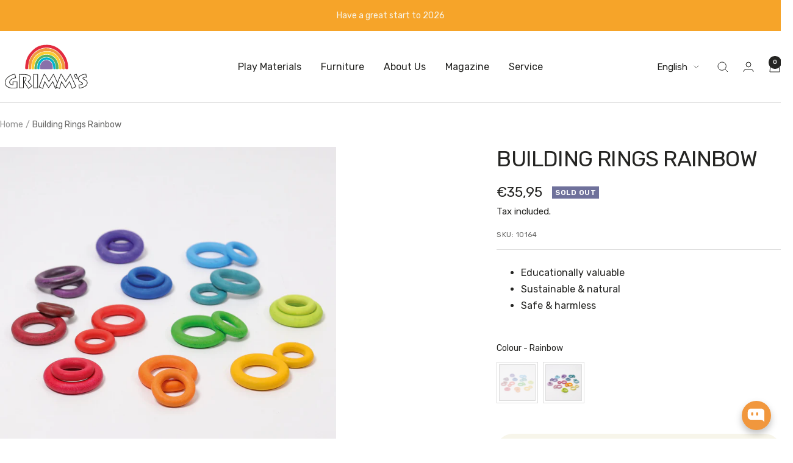

--- FILE ---
content_type: text/html; charset=utf-8
request_url: https://www.grimms.eu/en/products/building-rings-rainbow
body_size: 78833
content:
<!doctype html><html class="no-js" lang="en" dir="ltr">
  <head>
    <meta charset="utf-8">
    <meta name="viewport" content="width=device-width, initial-scale=1.0, height=device-height, minimum-scale=1.0, maximum-scale=1.0">
    <meta name="theme-color" content="#ffffff">

    <title>Building Rings Rainbow</title><meta name="description" content="These building rings along with our small and large solid wooden balls (10239, 10238, 93120) enable amazing building and stacking possibilities and much more! This is how fir tree forests can be made, how spherical towers can grow into the sky and how our rainbow friends can turn into rainbow-pile acrobats. 24 wooden r"><link rel="canonical" href="https://www.grimms.eu/en/products/building-rings-rainbow"><link rel="shortcut icon" href="//www.grimms.eu/cdn/shop/files/GRIMMS_FAV.png?v=1749554783&width=96" type="image/png"><link rel="preconnect" href="https://cdn.shopify.com">
    <link rel="dns-prefetch" href="https://productreviews.shopifycdn.com">
    <link rel="dns-prefetch" href="https://www.google-analytics.com"><link rel="preconnect" href="https://fonts.shopifycdn.com" crossorigin><link rel="preload" as="style" href="//www.grimms.eu/cdn/shop/t/18/assets/theme.css?v=63478811914582994961754424430">
    <link rel="preload" as="script" href="//www.grimms.eu/cdn/shop/t/18/assets/vendor.js?v=32643890569905814191754424430">
    <link rel="preload" as="script" href="//www.grimms.eu/cdn/shop/t/18/assets/theme.js?v=13336148083894211201754424430"><link rel="preload" as="fetch" href="/en/products/building-rings-rainbow.js" crossorigin><link rel="preload" as="script" href="//www.grimms.eu/cdn/shop/t/18/assets/flickity.js?v=176646718982628074891754424430"><meta property="og:type" content="product">
  <meta property="og:title" content="Building Rings Rainbow">
  <meta property="product:price:amount" content="35,95">
  <meta property="product:price:currency" content="EUR">
  <meta property="product:availability" content="out of stock"><meta property="og:image" content="http://www.grimms.eu/cdn/shop/files/10164_bauringe_regenbogen_v4.jpg?v=1733767089&width=1024">
  <meta property="og:image:secure_url" content="https://www.grimms.eu/cdn/shop/files/10164_bauringe_regenbogen_v4.jpg?v=1733767089&width=1024">
  <meta property="og:image:width" content="1800">
  <meta property="og:image:height" content="1800"><meta property="og:description" content="These building rings along with our small and large solid wooden balls (10239, 10238, 93120) enable amazing building and stacking possibilities and much more! This is how fir tree forests can be made, how spherical towers can grow into the sky and how our rainbow friends can turn into rainbow-pile acrobats. 24 wooden r"><meta property="og:url" content="https://www.grimms.eu/en/products/building-rings-rainbow">
<meta property="og:site_name" content="GRIMM&#39;S Spiel und Holz Design"><meta name="twitter:card" content="summary"><meta name="twitter:title" content="Building Rings Rainbow">
  <meta name="twitter:description" content="These building rings along with our small and large solid wooden balls (10239, 10238, 93120) enable amazing building and stacking possibilities and much more!This is how fir tree forests can be made, how spherical towers can grow into the sky and how our rainbow friends can turn into rainbow-pile acrobats.24 wooden rings in 2 sizes, 12 x inside Ø 20 mm, 12 x inside Ø 30 mm, wood: maple, varnished in color"><meta name="twitter:image" content="https://www.grimms.eu/cdn/shop/files/10164_bauringe_regenbogen_v4.jpg?v=1733767089&width=1200">
  <meta name="twitter:image:alt" content="Bauringe Regenbogen">
    <script type="application/ld+json">{"@context":"http:\/\/schema.org\/","@id":"\/en\/products\/building-rings-rainbow#product","@type":"Product","brand":{"@type":"Brand","name":"GRIMM'S"},"category":"Wooden Blocks","description":"These building rings along with our small and large solid wooden balls (10239, 10238, 93120) enable amazing building and stacking possibilities and much more!\rThis is how fir tree forests can be made, how spherical towers can grow into the sky and how our rainbow friends can turn into rainbow-pile acrobats.\r24 wooden rings in 2 sizes, 12 x inside Ø 20 mm, 12 x inside Ø 30 mm, wood: maple, varnished in color","gtin":"4048565101646","image":"https:\/\/www.grimms.eu\/cdn\/shop\/files\/10164_bauringe_regenbogen_v4.jpg?v=1733767089\u0026width=1920","name":"Building Rings Rainbow","offers":{"@id":"\/en\/products\/building-rings-rainbow?variant=52101597233418#offer","@type":"Offer","availability":"http:\/\/schema.org\/OutOfStock","price":"35.95","priceCurrency":"EUR","url":"https:\/\/www.grimms.eu\/en\/products\/building-rings-rainbow?variant=52101597233418"},"sku":"10164","url":"https:\/\/www.grimms.eu\/en\/products\/building-rings-rainbow"}</script><script type="application/ld+json">
  {
    "@context": "https://schema.org",
    "@type": "BreadcrumbList",
    "itemListElement": [{
        "@type": "ListItem",
        "position": 1,
        "name": "Home",
        "item": "https://www.grimms.eu"
      },{
            "@type": "ListItem",
            "position": 2,
            "name": "Building Rings Rainbow",
            "item": "https://www.grimms.eu/en/products/building-rings-rainbow"
          }]
  }
</script>
    <link rel="preload" href="//www.grimms.eu/cdn/fonts/rubik/rubik_n4.c2fb67c90aa34ecf8da34fc1da937ee9c0c27942.woff2" as="font" type="font/woff2" crossorigin><link rel="preload" href="//www.grimms.eu/cdn/fonts/rubik/rubik_n4.c2fb67c90aa34ecf8da34fc1da937ee9c0c27942.woff2" as="font" type="font/woff2" crossorigin><style>
  /* Typography (heading) */
  @font-face {
  font-family: Rubik;
  font-weight: 400;
  font-style: normal;
  font-display: swap;
  src: url("//www.grimms.eu/cdn/fonts/rubik/rubik_n4.c2fb67c90aa34ecf8da34fc1da937ee9c0c27942.woff2") format("woff2"),
       url("//www.grimms.eu/cdn/fonts/rubik/rubik_n4.d229bd4a6a25ec476a0829a74bf3657a5fd9aa36.woff") format("woff");
}

@font-face {
  font-family: Rubik;
  font-weight: 400;
  font-style: italic;
  font-display: swap;
  src: url("//www.grimms.eu/cdn/fonts/rubik/rubik_i4.528fdfa8adf0c2cb49c0f6d132dcaffa910849d6.woff2") format("woff2"),
       url("//www.grimms.eu/cdn/fonts/rubik/rubik_i4.937396c2106c0db7a4072bbcd373d4e3d0ab306b.woff") format("woff");
}

/* Typography (body) */
  @font-face {
  font-family: Rubik;
  font-weight: 400;
  font-style: normal;
  font-display: swap;
  src: url("//www.grimms.eu/cdn/fonts/rubik/rubik_n4.c2fb67c90aa34ecf8da34fc1da937ee9c0c27942.woff2") format("woff2"),
       url("//www.grimms.eu/cdn/fonts/rubik/rubik_n4.d229bd4a6a25ec476a0829a74bf3657a5fd9aa36.woff") format("woff");
}

@font-face {
  font-family: Rubik;
  font-weight: 400;
  font-style: italic;
  font-display: swap;
  src: url("//www.grimms.eu/cdn/fonts/rubik/rubik_i4.528fdfa8adf0c2cb49c0f6d132dcaffa910849d6.woff2") format("woff2"),
       url("//www.grimms.eu/cdn/fonts/rubik/rubik_i4.937396c2106c0db7a4072bbcd373d4e3d0ab306b.woff") format("woff");
}

@font-face {
  font-family: Rubik;
  font-weight: 600;
  font-style: normal;
  font-display: swap;
  src: url("//www.grimms.eu/cdn/fonts/rubik/rubik_n6.67aea03a872140ecba69ec8f230a6b23b75ea115.woff2") format("woff2"),
       url("//www.grimms.eu/cdn/fonts/rubik/rubik_n6.68bdcdd14ff1017f6af9d9be50d3740fc083b3fd.woff") format("woff");
}

@font-face {
  font-family: Rubik;
  font-weight: 600;
  font-style: italic;
  font-display: swap;
  src: url("//www.grimms.eu/cdn/fonts/rubik/rubik_i6.5023766262fd45dbd0fd5eaa5993b459c760c142.woff2") format("woff2"),
       url("//www.grimms.eu/cdn/fonts/rubik/rubik_i6.d8047660bfa53ce9fbb8f4dbd284414c9080892d.woff") format("woff");
}

:root {--heading-color: 36, 36, 34;
    --text-color: 36, 36, 34;
    --background: 255, 255, 255;
    --secondary-background: 247, 245, 234;
    --border-color: 222, 222, 222;
    --border-color-darker: 167, 167, 167;
    --success-color: 81, 176, 101;
    --success-background: 220, 239, 224;
    --error-color: 227, 42, 62;
    --error-background: 253, 240, 241;
    --primary-button-background: 241, 151, 61;
    --primary-button-text-color: 255, 255, 255;
    --secondary-button-background: 85, 177, 101;
    --secondary-button-text-color: 255, 255, 255;
    --product-star-rating: 241, 151, 61;
    --product-on-sale-accent: 105, 82, 158;
    --product-sold-out-accent: 111, 113, 155;
    --product-custom-label-background: 0, 178, 206;
    --product-custom-label-text-color: 255, 255, 255;
    --product-custom-label-2-background: 251, 206, 51;
    --product-custom-label-2-text-color: 0, 0, 0;
    --product-low-stock-text-color: 227, 42, 62;
    --product-in-stock-text-color: 81, 176, 101;
    --loading-bar-background: 36, 36, 34;

    /* We duplicate some "base" colors as root colors, which is useful to use on drawer elements or popover without. Those should not be overridden to avoid issues */
    --root-heading-color: 36, 36, 34;
    --root-text-color: 36, 36, 34;
    --root-background: 255, 255, 255;
    --root-border-color: 222, 222, 222;
    --root-primary-button-background: 241, 151, 61;
    --root-primary-button-text-color: 255, 255, 255;

    --base-font-size: 16px;
    --heading-font-family: Rubik, sans-serif;
    --heading-font-weight: 400;
    --heading-font-style: normal;
    --heading-text-transform: uppercase;
    --text-font-family: Rubik, sans-serif;
    --text-font-weight: 400;
    --text-font-style: normal;
    --text-font-bold-weight: 600;

    /* Typography (font size) */
    --heading-xxsmall-font-size: 11px;
    --heading-xsmall-font-size: 11px;
    --heading-small-font-size: 12px;
    --heading-large-font-size: 36px;
    --heading-h1-font-size: 36px;
    --heading-h2-font-size: 30px;
    --heading-h3-font-size: 26px;
    --heading-h4-font-size: 24px;
    --heading-h5-font-size: 20px;
    --heading-h6-font-size: 16px;

    /* Control the look and feel of the theme by changing radius of various elements */
    --button-border-radius: 30px;
    --block-border-radius: 0px;
    --block-border-radius-reduced: 0px;
    --color-swatch-border-radius: 0px;

    /* Button size */
    --button-height: 48px;
    --button-small-height: 40px;

    /* Form related */
    --form-input-field-height: 48px;
    --form-input-gap: 16px;
    --form-submit-margin: 24px;

    /* Product listing related variables */
    --product-list-block-spacing: 32px;

    /* Video related */
    --play-button-background: 255, 255, 255;
    --play-button-arrow: 36, 36, 34;

    /* RTL support */
    --transform-logical-flip: 1;
    --transform-origin-start: left;
    --transform-origin-end: right;

    /* Other */
    --zoom-cursor-svg-url: url(//www.grimms.eu/cdn/shop/t/18/assets/zoom-cursor.svg?v=148214028102699131221754424453);
    --arrow-right-svg-url: url(//www.grimms.eu/cdn/shop/t/18/assets/arrow-right.svg?v=121485867473370526511754424452);
    --arrow-left-svg-url: url(//www.grimms.eu/cdn/shop/t/18/assets/arrow-left.svg?v=42433869012222327811754424452);

    /* Some useful variables that we can reuse in our CSS. Some explanation are needed for some of them:
       - container-max-width-minus-gutters: represents the container max width without the edge gutters
       - container-outer-width: considering the screen width, represent all the space outside the container
       - container-outer-margin: same as container-outer-width but get set to 0 inside a container
       - container-inner-width: the effective space inside the container (minus gutters)
       - grid-column-width: represents the width of a single column of the grid
       - vertical-breather: this is a variable that defines the global "spacing" between sections, and inside the section
                            to create some "breath" and minimum spacing
     */
    --container-max-width: 1600px;
    --container-gutter: 24px;
    --container-max-width-minus-gutters: calc(var(--container-max-width) - (var(--container-gutter)) * 2);
    --container-outer-width: max(calc((100vw - var(--container-max-width-minus-gutters)) / 2), var(--container-gutter));
    --container-outer-margin: var(--container-outer-width);
    --container-inner-width: calc(100vw - var(--container-outer-width) * 2);

    --grid-column-count: 10;
    --grid-gap: 24px;
    --grid-column-width: calc((100vw - var(--container-outer-width) * 2 - var(--grid-gap) * (var(--grid-column-count) - 1)) / var(--grid-column-count));

    --vertical-breather: 48px;
    --vertical-breather-tight: 48px;

    /* Shopify related variables */
    --payment-terms-background-color: #ffffff;
  }

  @media screen and (min-width: 741px) {
    :root {
      --container-gutter: 40px;
      --grid-column-count: 20;
      --vertical-breather: 64px;
      --vertical-breather-tight: 64px;

      /* Typography (font size) */
      --heading-xsmall-font-size: 12px;
      --heading-small-font-size: 13px;
      --heading-large-font-size: 52px;
      --heading-h1-font-size: 48px;
      --heading-h2-font-size: 38px;
      --heading-h3-font-size: 32px;
      --heading-h4-font-size: 24px;
      --heading-h5-font-size: 20px;
      --heading-h6-font-size: 18px;

      /* Form related */
      --form-input-field-height: 52px;
      --form-submit-margin: 32px;

      /* Button size */
      --button-height: 52px;
      --button-small-height: 44px;
    }
  }

  @media screen and (min-width: 1200px) {
    :root {
      --vertical-breather: 80px;
      --vertical-breather-tight: 64px;
      --product-list-block-spacing: 48px;

      /* Typography */
      --heading-large-font-size: 64px;
      --heading-h1-font-size: 56px;
      --heading-h2-font-size: 48px;
      --heading-h3-font-size: 36px;
      --heading-h4-font-size: 30px;
      --heading-h5-font-size: 24px;
      --heading-h6-font-size: 18px;
    }
  }

  @media screen and (min-width: 1600px) {
    :root {
      --vertical-breather: 90px;
      --vertical-breather-tight: 64px;
    }
  }
</style>
    <script>
  // This allows to expose several variables to the global scope, to be used in scripts
  window.themeVariables = {
    settings: {
      direction: "ltr",
      pageType: "product",
      cartCount: 0,
      moneyFormat: "€{{amount_with_comma_separator}}",
      moneyWithCurrencyFormat: "€{{amount_with_comma_separator}} EUR",
      showVendor: false,
      discountMode: "percentage",
      currencyCodeEnabled: false,
      cartType: "drawer",
      cartCurrency: "EUR",
      mobileZoomFactor: 2.5
    },

    routes: {
      host: "www.grimms.eu",
      rootUrl: "\/en",
      rootUrlWithoutSlash: "\/en",
      cartUrl: "\/en\/cart",
      cartAddUrl: "\/en\/cart\/add",
      cartChangeUrl: "\/en\/cart\/change",
      searchUrl: "\/en\/search",
      predictiveSearchUrl: "\/en\/search\/suggest",
      productRecommendationsUrl: "\/en\/recommendations\/products"
    },

    strings: {
      accessibilityDelete: "Delete",
      accessibilityClose: "Close",
      collectionSoldOut: "Sold out",
      collectionDiscount: "Save @savings@",
      productSalePrice: "Sale price",
      productRegularPrice: "Regular price",
      productFormUnavailable: "Unavailable",
      productFormSoldOut: "Sold out",
      productFormPreOrder: "Pre-order",
      productFormAddToCart: "Add to cart",
      searchNoResults: "No results could be found.",
      searchNewSearch: "New search",
      searchProducts: "Products",
      searchArticles: "Journal",
      searchPages: "Pages",
      searchCollections: "Collections",
      cartViewCart: "View cart",
      cartItemAdded: "Item added to your cart!",
      cartItemAddedShort: "Added to your cart!",
      cartAddOrderNote: "Add order note",
      cartEditOrderNote: "Edit order note",
      shippingEstimatorNoResults: "Sorry, we do not ship to your address.",
      shippingEstimatorOneResult: "There is one shipping rate for your address:",
      shippingEstimatorMultipleResults: "There are several shipping rates for your address:",
      shippingEstimatorError: "One or more error occurred while retrieving shipping rates:"
    },

    libs: {
      flickity: "\/\/www.grimms.eu\/cdn\/shop\/t\/18\/assets\/flickity.js?v=176646718982628074891754424430",
      photoswipe: "\/\/www.grimms.eu\/cdn\/shop\/t\/18\/assets\/photoswipe.js?v=132268647426145925301754424430",
      qrCode: "\/\/www.grimms.eu\/cdn\/shopifycloud\/storefront\/assets\/themes_support\/vendor\/qrcode-3f2b403b.js"
    },

    breakpoints: {
      phone: 'screen and (max-width: 740px)',
      tablet: 'screen and (min-width: 741px) and (max-width: 999px)',
      tabletAndUp: 'screen and (min-width: 741px)',
      pocket: 'screen and (max-width: 999px)',
      lap: 'screen and (min-width: 1000px) and (max-width: 1199px)',
      lapAndUp: 'screen and (min-width: 1000px)',
      desktop: 'screen and (min-width: 1200px)',
      wide: 'screen and (min-width: 1400px)'
    }
  };

  window.addEventListener('pageshow', async () => {
    const cartContent = await (await fetch(`${window.themeVariables.routes.cartUrl}.js`, {cache: 'reload'})).json();
    document.documentElement.dispatchEvent(new CustomEvent('cart:refresh', {detail: {cart: cartContent}}));
  });

  if ('noModule' in HTMLScriptElement.prototype) {
    // Old browsers (like IE) that does not support module will be considered as if not executing JS at all
    document.documentElement.className = document.documentElement.className.replace('no-js', 'js');

    requestAnimationFrame(() => {
      const viewportHeight = (window.visualViewport ? window.visualViewport.height : document.documentElement.clientHeight);
      document.documentElement.style.setProperty('--window-height',viewportHeight + 'px');
    });
  }// We save the product ID in local storage to be eventually used for recently viewed section
    try {
      const items = JSON.parse(localStorage.getItem('theme:recently-viewed-products') || '[]');

      // We check if the current product already exists, and if it does not, we add it at the start
      if (!items.includes(9845277327626)) {
        items.unshift(9845277327626);
      }

      localStorage.setItem('theme:recently-viewed-products', JSON.stringify(items.slice(0, 20)));
    } catch (e) {
      // Safari in private mode does not allow setting item, we silently fail
    }</script>

    <link rel="stylesheet" href="//www.grimms.eu/cdn/shop/t/18/assets/theme.css?v=63478811914582994961754424430">

    <script src="//www.grimms.eu/cdn/shop/t/18/assets/vendor.js?v=32643890569905814191754424430" defer></script>
    <script src="//www.grimms.eu/cdn/shop/t/18/assets/theme.js?v=13336148083894211201754424430" defer></script>
    <script src="//www.grimms.eu/cdn/shop/t/18/assets/custom.js?v=167639537848865775061754424430" defer></script>

    <script>window.performance && window.performance.mark && window.performance.mark('shopify.content_for_header.start');</script><meta name="google-site-verification" content="XS7rts0twJE6Wdlr3ar83_JSx0iz6l2ZbmUE2Q6k8kc">
<meta name="facebook-domain-verification" content="wlwedrhs921c260xxzsynkpxmv5u31">
<meta id="shopify-digital-wallet" name="shopify-digital-wallet" content="/87056974090/digital_wallets/dialog">
<meta name="shopify-checkout-api-token" content="691deaa80f7c6cb723cc41519099d4c9">
<meta id="in-context-paypal-metadata" data-shop-id="87056974090" data-venmo-supported="false" data-environment="production" data-locale="en_US" data-paypal-v4="true" data-currency="EUR">
<link rel="alternate" hreflang="x-default" href="https://www.grimms.eu/products/bauringe-regenbogen">
<link rel="alternate" hreflang="de" href="https://www.grimms.eu/products/bauringe-regenbogen">
<link rel="alternate" hreflang="en" href="https://www.grimms.eu/en/products/building-rings-rainbow">
<link rel="alternate" type="application/json+oembed" href="https://www.grimms.eu/en/products/building-rings-rainbow.oembed">
<script async="async" src="/checkouts/internal/preloads.js?locale=en-DE"></script>
<link rel="preconnect" href="https://shop.app" crossorigin="anonymous">
<script async="async" src="https://shop.app/checkouts/internal/preloads.js?locale=en-DE&shop_id=87056974090" crossorigin="anonymous"></script>
<script id="apple-pay-shop-capabilities" type="application/json">{"shopId":87056974090,"countryCode":"DE","currencyCode":"EUR","merchantCapabilities":["supports3DS"],"merchantId":"gid:\/\/shopify\/Shop\/87056974090","merchantName":"GRIMM'S Spiel und Holz Design","requiredBillingContactFields":["postalAddress","email"],"requiredShippingContactFields":["postalAddress","email"],"shippingType":"shipping","supportedNetworks":["visa","maestro","masterCard","amex"],"total":{"type":"pending","label":"GRIMM'S Spiel und Holz Design","amount":"1.00"},"shopifyPaymentsEnabled":true,"supportsSubscriptions":true}</script>
<script id="shopify-features" type="application/json">{"accessToken":"691deaa80f7c6cb723cc41519099d4c9","betas":["rich-media-storefront-analytics"],"domain":"www.grimms.eu","predictiveSearch":true,"shopId":87056974090,"locale":"en"}</script>
<script>var Shopify = Shopify || {};
Shopify.shop = "dmaikx-ai.myshopify.com";
Shopify.locale = "en";
Shopify.currency = {"active":"EUR","rate":"1.0"};
Shopify.country = "DE";
Shopify.theme = {"name":"Focal 12.7.1","id":183132979466,"schema_name":"Focal","schema_version":"12.7.1","theme_store_id":714,"role":"main"};
Shopify.theme.handle = "null";
Shopify.theme.style = {"id":null,"handle":null};
Shopify.cdnHost = "www.grimms.eu/cdn";
Shopify.routes = Shopify.routes || {};
Shopify.routes.root = "/en/";</script>
<script type="module">!function(o){(o.Shopify=o.Shopify||{}).modules=!0}(window);</script>
<script>!function(o){function n(){var o=[];function n(){o.push(Array.prototype.slice.apply(arguments))}return n.q=o,n}var t=o.Shopify=o.Shopify||{};t.loadFeatures=n(),t.autoloadFeatures=n()}(window);</script>
<script>
  window.ShopifyPay = window.ShopifyPay || {};
  window.ShopifyPay.apiHost = "shop.app\/pay";
  window.ShopifyPay.redirectState = null;
</script>
<script id="shop-js-analytics" type="application/json">{"pageType":"product"}</script>
<script defer="defer" async type="module" src="//www.grimms.eu/cdn/shopifycloud/shop-js/modules/v2/client.init-shop-cart-sync_BT-GjEfc.en.esm.js"></script>
<script defer="defer" async type="module" src="//www.grimms.eu/cdn/shopifycloud/shop-js/modules/v2/chunk.common_D58fp_Oc.esm.js"></script>
<script defer="defer" async type="module" src="//www.grimms.eu/cdn/shopifycloud/shop-js/modules/v2/chunk.modal_xMitdFEc.esm.js"></script>
<script type="module">
  await import("//www.grimms.eu/cdn/shopifycloud/shop-js/modules/v2/client.init-shop-cart-sync_BT-GjEfc.en.esm.js");
await import("//www.grimms.eu/cdn/shopifycloud/shop-js/modules/v2/chunk.common_D58fp_Oc.esm.js");
await import("//www.grimms.eu/cdn/shopifycloud/shop-js/modules/v2/chunk.modal_xMitdFEc.esm.js");

  window.Shopify.SignInWithShop?.initShopCartSync?.({"fedCMEnabled":true,"windoidEnabled":true});

</script>
<script>
  window.Shopify = window.Shopify || {};
  if (!window.Shopify.featureAssets) window.Shopify.featureAssets = {};
  window.Shopify.featureAssets['shop-js'] = {"shop-cart-sync":["modules/v2/client.shop-cart-sync_DZOKe7Ll.en.esm.js","modules/v2/chunk.common_D58fp_Oc.esm.js","modules/v2/chunk.modal_xMitdFEc.esm.js"],"init-fed-cm":["modules/v2/client.init-fed-cm_B6oLuCjv.en.esm.js","modules/v2/chunk.common_D58fp_Oc.esm.js","modules/v2/chunk.modal_xMitdFEc.esm.js"],"shop-cash-offers":["modules/v2/client.shop-cash-offers_D2sdYoxE.en.esm.js","modules/v2/chunk.common_D58fp_Oc.esm.js","modules/v2/chunk.modal_xMitdFEc.esm.js"],"shop-login-button":["modules/v2/client.shop-login-button_QeVjl5Y3.en.esm.js","modules/v2/chunk.common_D58fp_Oc.esm.js","modules/v2/chunk.modal_xMitdFEc.esm.js"],"pay-button":["modules/v2/client.pay-button_DXTOsIq6.en.esm.js","modules/v2/chunk.common_D58fp_Oc.esm.js","modules/v2/chunk.modal_xMitdFEc.esm.js"],"shop-button":["modules/v2/client.shop-button_DQZHx9pm.en.esm.js","modules/v2/chunk.common_D58fp_Oc.esm.js","modules/v2/chunk.modal_xMitdFEc.esm.js"],"avatar":["modules/v2/client.avatar_BTnouDA3.en.esm.js"],"init-windoid":["modules/v2/client.init-windoid_CR1B-cfM.en.esm.js","modules/v2/chunk.common_D58fp_Oc.esm.js","modules/v2/chunk.modal_xMitdFEc.esm.js"],"init-shop-for-new-customer-accounts":["modules/v2/client.init-shop-for-new-customer-accounts_C_vY_xzh.en.esm.js","modules/v2/client.shop-login-button_QeVjl5Y3.en.esm.js","modules/v2/chunk.common_D58fp_Oc.esm.js","modules/v2/chunk.modal_xMitdFEc.esm.js"],"init-shop-email-lookup-coordinator":["modules/v2/client.init-shop-email-lookup-coordinator_BI7n9ZSv.en.esm.js","modules/v2/chunk.common_D58fp_Oc.esm.js","modules/v2/chunk.modal_xMitdFEc.esm.js"],"init-shop-cart-sync":["modules/v2/client.init-shop-cart-sync_BT-GjEfc.en.esm.js","modules/v2/chunk.common_D58fp_Oc.esm.js","modules/v2/chunk.modal_xMitdFEc.esm.js"],"shop-toast-manager":["modules/v2/client.shop-toast-manager_DiYdP3xc.en.esm.js","modules/v2/chunk.common_D58fp_Oc.esm.js","modules/v2/chunk.modal_xMitdFEc.esm.js"],"init-customer-accounts":["modules/v2/client.init-customer-accounts_D9ZNqS-Q.en.esm.js","modules/v2/client.shop-login-button_QeVjl5Y3.en.esm.js","modules/v2/chunk.common_D58fp_Oc.esm.js","modules/v2/chunk.modal_xMitdFEc.esm.js"],"init-customer-accounts-sign-up":["modules/v2/client.init-customer-accounts-sign-up_iGw4briv.en.esm.js","modules/v2/client.shop-login-button_QeVjl5Y3.en.esm.js","modules/v2/chunk.common_D58fp_Oc.esm.js","modules/v2/chunk.modal_xMitdFEc.esm.js"],"shop-follow-button":["modules/v2/client.shop-follow-button_CqMgW2wH.en.esm.js","modules/v2/chunk.common_D58fp_Oc.esm.js","modules/v2/chunk.modal_xMitdFEc.esm.js"],"checkout-modal":["modules/v2/client.checkout-modal_xHeaAweL.en.esm.js","modules/v2/chunk.common_D58fp_Oc.esm.js","modules/v2/chunk.modal_xMitdFEc.esm.js"],"shop-login":["modules/v2/client.shop-login_D91U-Q7h.en.esm.js","modules/v2/chunk.common_D58fp_Oc.esm.js","modules/v2/chunk.modal_xMitdFEc.esm.js"],"lead-capture":["modules/v2/client.lead-capture_BJmE1dJe.en.esm.js","modules/v2/chunk.common_D58fp_Oc.esm.js","modules/v2/chunk.modal_xMitdFEc.esm.js"],"payment-terms":["modules/v2/client.payment-terms_Ci9AEqFq.en.esm.js","modules/v2/chunk.common_D58fp_Oc.esm.js","modules/v2/chunk.modal_xMitdFEc.esm.js"]};
</script>
<script>(function() {
  var isLoaded = false;
  function asyncLoad() {
    if (isLoaded) return;
    isLoaded = true;
    var urls = ["https:\/\/api.fastbundle.co\/scripts\/src.js?shop=dmaikx-ai.myshopify.com","https:\/\/api.fastbundle.co\/scripts\/script_tag.js?shop=dmaikx-ai.myshopify.com"];
    for (var i = 0; i < urls.length; i++) {
      var s = document.createElement('script');
      s.type = 'text/javascript';
      s.async = true;
      s.src = urls[i];
      var x = document.getElementsByTagName('script')[0];
      x.parentNode.insertBefore(s, x);
    }
  };
  if(window.attachEvent) {
    window.attachEvent('onload', asyncLoad);
  } else {
    window.addEventListener('load', asyncLoad, false);
  }
})();</script>
<script id="__st">var __st={"a":87056974090,"offset":3600,"reqid":"15911c6e-b3f9-4900-b65b-eae3e4427a2e-1769151793","pageurl":"www.grimms.eu\/en\/products\/building-rings-rainbow","u":"af25c7b991a0","p":"product","rtyp":"product","rid":9845277327626};</script>
<script>window.ShopifyPaypalV4VisibilityTracking = true;</script>
<script id="captcha-bootstrap">!function(){'use strict';const t='contact',e='account',n='new_comment',o=[[t,t],['blogs',n],['comments',n],[t,'customer']],c=[[e,'customer_login'],[e,'guest_login'],[e,'recover_customer_password'],[e,'create_customer']],r=t=>t.map((([t,e])=>`form[action*='/${t}']:not([data-nocaptcha='true']) input[name='form_type'][value='${e}']`)).join(','),a=t=>()=>t?[...document.querySelectorAll(t)].map((t=>t.form)):[];function s(){const t=[...o],e=r(t);return a(e)}const i='password',u='form_key',d=['recaptcha-v3-token','g-recaptcha-response','h-captcha-response',i],f=()=>{try{return window.sessionStorage}catch{return}},m='__shopify_v',_=t=>t.elements[u];function p(t,e,n=!1){try{const o=window.sessionStorage,c=JSON.parse(o.getItem(e)),{data:r}=function(t){const{data:e,action:n}=t;return t[m]||n?{data:e,action:n}:{data:t,action:n}}(c);for(const[e,n]of Object.entries(r))t.elements[e]&&(t.elements[e].value=n);n&&o.removeItem(e)}catch(o){console.error('form repopulation failed',{error:o})}}const l='form_type',E='cptcha';function T(t){t.dataset[E]=!0}const w=window,h=w.document,L='Shopify',v='ce_forms',y='captcha';let A=!1;((t,e)=>{const n=(g='f06e6c50-85a8-45c8-87d0-21a2b65856fe',I='https://cdn.shopify.com/shopifycloud/storefront-forms-hcaptcha/ce_storefront_forms_captcha_hcaptcha.v1.5.2.iife.js',D={infoText:'Protected by hCaptcha',privacyText:'Privacy',termsText:'Terms'},(t,e,n)=>{const o=w[L][v],c=o.bindForm;if(c)return c(t,g,e,D).then(n);var r;o.q.push([[t,g,e,D],n]),r=I,A||(h.body.append(Object.assign(h.createElement('script'),{id:'captcha-provider',async:!0,src:r})),A=!0)});var g,I,D;w[L]=w[L]||{},w[L][v]=w[L][v]||{},w[L][v].q=[],w[L][y]=w[L][y]||{},w[L][y].protect=function(t,e){n(t,void 0,e),T(t)},Object.freeze(w[L][y]),function(t,e,n,w,h,L){const[v,y,A,g]=function(t,e,n){const i=e?o:[],u=t?c:[],d=[...i,...u],f=r(d),m=r(i),_=r(d.filter((([t,e])=>n.includes(e))));return[a(f),a(m),a(_),s()]}(w,h,L),I=t=>{const e=t.target;return e instanceof HTMLFormElement?e:e&&e.form},D=t=>v().includes(t);t.addEventListener('submit',(t=>{const e=I(t);if(!e)return;const n=D(e)&&!e.dataset.hcaptchaBound&&!e.dataset.recaptchaBound,o=_(e),c=g().includes(e)&&(!o||!o.value);(n||c)&&t.preventDefault(),c&&!n&&(function(t){try{if(!f())return;!function(t){const e=f();if(!e)return;const n=_(t);if(!n)return;const o=n.value;o&&e.removeItem(o)}(t);const e=Array.from(Array(32),(()=>Math.random().toString(36)[2])).join('');!function(t,e){_(t)||t.append(Object.assign(document.createElement('input'),{type:'hidden',name:u})),t.elements[u].value=e}(t,e),function(t,e){const n=f();if(!n)return;const o=[...t.querySelectorAll(`input[type='${i}']`)].map((({name:t})=>t)),c=[...d,...o],r={};for(const[a,s]of new FormData(t).entries())c.includes(a)||(r[a]=s);n.setItem(e,JSON.stringify({[m]:1,action:t.action,data:r}))}(t,e)}catch(e){console.error('failed to persist form',e)}}(e),e.submit())}));const S=(t,e)=>{t&&!t.dataset[E]&&(n(t,e.some((e=>e===t))),T(t))};for(const o of['focusin','change'])t.addEventListener(o,(t=>{const e=I(t);D(e)&&S(e,y())}));const B=e.get('form_key'),M=e.get(l),P=B&&M;t.addEventListener('DOMContentLoaded',(()=>{const t=y();if(P)for(const e of t)e.elements[l].value===M&&p(e,B);[...new Set([...A(),...v().filter((t=>'true'===t.dataset.shopifyCaptcha))])].forEach((e=>S(e,t)))}))}(h,new URLSearchParams(w.location.search),n,t,e,['guest_login'])})(!0,!0)}();</script>
<script integrity="sha256-4kQ18oKyAcykRKYeNunJcIwy7WH5gtpwJnB7kiuLZ1E=" data-source-attribution="shopify.loadfeatures" defer="defer" src="//www.grimms.eu/cdn/shopifycloud/storefront/assets/storefront/load_feature-a0a9edcb.js" crossorigin="anonymous"></script>
<script crossorigin="anonymous" defer="defer" src="//www.grimms.eu/cdn/shopifycloud/storefront/assets/shopify_pay/storefront-65b4c6d7.js?v=20250812"></script>
<script data-source-attribution="shopify.dynamic_checkout.dynamic.init">var Shopify=Shopify||{};Shopify.PaymentButton=Shopify.PaymentButton||{isStorefrontPortableWallets:!0,init:function(){window.Shopify.PaymentButton.init=function(){};var t=document.createElement("script");t.src="https://www.grimms.eu/cdn/shopifycloud/portable-wallets/latest/portable-wallets.en.js",t.type="module",document.head.appendChild(t)}};
</script>
<script data-source-attribution="shopify.dynamic_checkout.buyer_consent">
  function portableWalletsHideBuyerConsent(e){var t=document.getElementById("shopify-buyer-consent"),n=document.getElementById("shopify-subscription-policy-button");t&&n&&(t.classList.add("hidden"),t.setAttribute("aria-hidden","true"),n.removeEventListener("click",e))}function portableWalletsShowBuyerConsent(e){var t=document.getElementById("shopify-buyer-consent"),n=document.getElementById("shopify-subscription-policy-button");t&&n&&(t.classList.remove("hidden"),t.removeAttribute("aria-hidden"),n.addEventListener("click",e))}window.Shopify?.PaymentButton&&(window.Shopify.PaymentButton.hideBuyerConsent=portableWalletsHideBuyerConsent,window.Shopify.PaymentButton.showBuyerConsent=portableWalletsShowBuyerConsent);
</script>
<script>
  function portableWalletsCleanup(e){e&&e.src&&console.error("Failed to load portable wallets script "+e.src);var t=document.querySelectorAll("shopify-accelerated-checkout .shopify-payment-button__skeleton, shopify-accelerated-checkout-cart .wallet-cart-button__skeleton"),e=document.getElementById("shopify-buyer-consent");for(let e=0;e<t.length;e++)t[e].remove();e&&e.remove()}function portableWalletsNotLoadedAsModule(e){e instanceof ErrorEvent&&"string"==typeof e.message&&e.message.includes("import.meta")&&"string"==typeof e.filename&&e.filename.includes("portable-wallets")&&(window.removeEventListener("error",portableWalletsNotLoadedAsModule),window.Shopify.PaymentButton.failedToLoad=e,"loading"===document.readyState?document.addEventListener("DOMContentLoaded",window.Shopify.PaymentButton.init):window.Shopify.PaymentButton.init())}window.addEventListener("error",portableWalletsNotLoadedAsModule);
</script>

<script type="module" src="https://www.grimms.eu/cdn/shopifycloud/portable-wallets/latest/portable-wallets.en.js" onError="portableWalletsCleanup(this)" crossorigin="anonymous"></script>
<script nomodule>
  document.addEventListener("DOMContentLoaded", portableWalletsCleanup);
</script>

<script id='scb4127' type='text/javascript' async='' src='https://www.grimms.eu/cdn/shopifycloud/privacy-banner/storefront-banner.js'></script><link id="shopify-accelerated-checkout-styles" rel="stylesheet" media="screen" href="https://www.grimms.eu/cdn/shopifycloud/portable-wallets/latest/accelerated-checkout-backwards-compat.css" crossorigin="anonymous">
<style id="shopify-accelerated-checkout-cart">
        #shopify-buyer-consent {
  margin-top: 1em;
  display: inline-block;
  width: 100%;
}

#shopify-buyer-consent.hidden {
  display: none;
}

#shopify-subscription-policy-button {
  background: none;
  border: none;
  padding: 0;
  text-decoration: underline;
  font-size: inherit;
  cursor: pointer;
}

#shopify-subscription-policy-button::before {
  box-shadow: none;
}

      </style>

<script>window.performance && window.performance.mark && window.performance.mark('shopify.content_for_header.end');</script>
  <!-- BEGIN app block: shopify://apps/doc-404-broken-links-repair/blocks/404-fix-broken-links-widget/f4f2d416-cb00-4540-bda9-816d588bad3e --><script>
  const easy_template = 'product';
</script>
<!-- END app block --><!-- BEGIN app block: shopify://apps/klaviyo-email-marketing-sms/blocks/klaviyo-onsite-embed/2632fe16-c075-4321-a88b-50b567f42507 -->












  <script async src="https://static.klaviyo.com/onsite/js/R5L929/klaviyo.js?company_id=R5L929"></script>
  <script>!function(){if(!window.klaviyo){window._klOnsite=window._klOnsite||[];try{window.klaviyo=new Proxy({},{get:function(n,i){return"push"===i?function(){var n;(n=window._klOnsite).push.apply(n,arguments)}:function(){for(var n=arguments.length,o=new Array(n),w=0;w<n;w++)o[w]=arguments[w];var t="function"==typeof o[o.length-1]?o.pop():void 0,e=new Promise((function(n){window._klOnsite.push([i].concat(o,[function(i){t&&t(i),n(i)}]))}));return e}}})}catch(n){window.klaviyo=window.klaviyo||[],window.klaviyo.push=function(){var n;(n=window._klOnsite).push.apply(n,arguments)}}}}();</script>

  
    <script id="viewed_product">
      if (item == null) {
        var _learnq = _learnq || [];

        var MetafieldReviews = null
        var MetafieldYotpoRating = null
        var MetafieldYotpoCount = null
        var MetafieldLooxRating = null
        var MetafieldLooxCount = null
        var okendoProduct = null
        var okendoProductReviewCount = null
        var okendoProductReviewAverageValue = null
        try {
          // The following fields are used for Customer Hub recently viewed in order to add reviews.
          // This information is not part of __kla_viewed. Instead, it is part of __kla_viewed_reviewed_items
          MetafieldReviews = {};
          MetafieldYotpoRating = null
          MetafieldYotpoCount = null
          MetafieldLooxRating = null
          MetafieldLooxCount = null

          okendoProduct = null
          // If the okendo metafield is not legacy, it will error, which then requires the new json formatted data
          if (okendoProduct && 'error' in okendoProduct) {
            okendoProduct = null
          }
          okendoProductReviewCount = okendoProduct ? okendoProduct.reviewCount : null
          okendoProductReviewAverageValue = okendoProduct ? okendoProduct.reviewAverageValue : null
        } catch (error) {
          console.error('Error in Klaviyo onsite reviews tracking:', error);
        }

        var item = {
          Name: "Building Rings Rainbow",
          ProductID: 9845277327626,
          Categories: ["_Preschool (3-6)","Additional Products to our Large Rainbow","Autumn Market","Christmas gifts","Construction \u0026amp; Rainbow Worlds","DIY Advent Calendar","For 3-4 years","Game materials test","Gifts for 3-4 year olds","Gifts for 3-6 years","Insert \u0026amp; Sort","Loose Parts Play","Preschool (3-6)","products","Rainbow 12 colors","Rainbow color world","Rainbow Worlds","Small Hands - Big Hands","Toys"],
          ImageURL: "https://www.grimms.eu/cdn/shop/files/10164_bauringe_regenbogen_v4_grande.jpg?v=1733767089",
          URL: "https://www.grimms.eu/en/products/building-rings-rainbow",
          Brand: "GRIMM'S",
          Price: "€35,95",
          Value: "35,95",
          CompareAtPrice: "€0,00"
        };
        _learnq.push(['track', 'Viewed Product', item]);
        _learnq.push(['trackViewedItem', {
          Title: item.Name,
          ItemId: item.ProductID,
          Categories: item.Categories,
          ImageUrl: item.ImageURL,
          Url: item.URL,
          Metadata: {
            Brand: item.Brand,
            Price: item.Price,
            Value: item.Value,
            CompareAtPrice: item.CompareAtPrice
          },
          metafields:{
            reviews: MetafieldReviews,
            yotpo:{
              rating: MetafieldYotpoRating,
              count: MetafieldYotpoCount,
            },
            loox:{
              rating: MetafieldLooxRating,
              count: MetafieldLooxCount,
            },
            okendo: {
              rating: okendoProductReviewAverageValue,
              count: okendoProductReviewCount,
            }
          }
        }]);
      }
    </script>
  




  <script>
    window.klaviyoReviewsProductDesignMode = false
  </script>







<!-- END app block --><!-- BEGIN app block: shopify://apps/swatch-king/blocks/variant-swatch-king/0850b1e4-ba30-4a0d-a8f4-f9a939276d7d -->


















































  <script>
    window.vsk_data = function(){
      return {
        "block_collection_settings": {"alignment":"center","enable":true,"swatch_location":"After price","switch_on_hover":true,"preselect_variant":false,"current_template":"product"},
        "currency": "EUR",
        "currency_symbol": "€",
        "primary_locale": "de",
        "localized_string": {"Farbe":{"en":"Colour"},"Groß":{"en":"Large"},"Klein":{"en":"Small"},"Natur":{"en":"Natural"},"Mittel":{"en":"Medium"},"Größe":{"en":"Size"},"Pastell":{"en":"Pastel"},"Monochrom":{"en":"Monochrome"},"Regenbogen":{"en":"Rainbow"},"Wiesengrün":{"en":"Meadow Green"}},
        "app_setting_styles": {"products_swatch_presentation":{"slide_left_button_svg":"","slide_right_button_svg":""},"collections_swatch_presentation":{"minified":false,"minified_products":false,"minified_template":"+{count}","slide_left_button_svg":"","minified_display_count":[3,6],"slide_right_button_svg":""}},
        "app_setting": {"display_logs":false,"default_preset":1178307,"pre_hide_strategy":"hide-all-theme-selectors","swatch_url_source":"cdn","product_data_source":"storefront","data_url_source":"cdn","new_script":true},
        "app_setting_config": {"app_execution_strategy":"all","collections_options_disabled":null,"default_swatch_image":"none","do_not_select_an_option":{"text":"Select a {{ option_name }}","status":true,"control_add_to_cart":true,"allow_virtual_trigger":true,"make_a_selection_text":"Select a {{ option_name }}"},"history_free_group_navigation":false,"notranslate":false,"products_options_disabled":null,"size_chart":{"type":"theme","labels":"size,sizes,taille,größe,tamanho,tamaño,koko,サイズ","position":"right","size_chart_app":"","size_chart_app_css":"","size_chart_app_selector":""},"session_storage_timeout_seconds":60,"enable_swatch":{"cart":{"enable_on_cart_product_grid":false,"enable_on_cart_featured_product":false},"home":{"enable_on_home_product_grid":true,"enable_on_home_featured_product":true},"pages":{"enable_on_custom_product_grid":true,"enable_on_custom_featured_product":true},"article":{"enable_on_article_product_grid":true,"enable_on_article_featured_product":true},"products":{"enable_on_main_product":true,"enable_on_product_grid":true},"collections":{"enable_on_collection_quick_view":false,"enable_on_collection_product_grid":false},"list_collections":{"enable_on_list_collection_quick_view":true,"enable_on_list_collection_product_grid":true}},"product_template":{"group_swatches":true,"variant_swatches":true},"product_batch_size":250,"use_optimized_urls":true,"enable_error_tracking":true,"enable_event_tracking":false,"preset_badge":{"order":[{"name":"sold_out","order":0},{"name":"sale","order":1},{"name":"new","order":2}],"new_badge_text":"NEW","new_badge_color":"#FFFFFF","sale_badge_text":"SALE","sale_badge_color":"#FFFFFF","new_badge_bg_color":"#121212","sale_badge_bg_color":"#D91C01","sold_out_badge_text":"SOLD OUT","sold_out_badge_color":"#FFFFFF","new_show_when_all_same":false,"sale_show_when_all_same":false,"sold_out_badge_bg_color":"#bbbbbb","new_product_max_duration":90,"sold_out_show_when_all_same":true,"min_price_diff_for_sale_badge":5}},
        "theme_settings_map": {"181800763658":345445,"182262071562":345445,"180692844810":345445,"177940726026":345445,"183091364106":345445,"183132979466":345445},
        "theme_settings": {"345445":{"id":345445,"configurations":{"products":{"theme_type":"dawn","swatch_root":{"position":"before","selector":".sa-variant-picker, .product__form, .product-form product-variants, .product-form__buy-buttons, variant-picker","groups_selector":"","section_selector":".product .product__info, section.quick-shop:not([style=\"display: none\"])","secondary_position":"","secondary_selector":"","use_section_as_root":true},"option_selectors":"product-variants input, product-variants .variant-swatch input, product-variants .select-wrapper select:not([id*=\"sticky-form\"] select), .product__variants .selector-wrapper select, variant-picker input[type=\"radio\"], variant-picker select","selectors_to_hide":["variant-picker",".swatch_options","form[action=\"\/cart\/add\"] .form__row div.selector-wrapper",".product__variants",".product-form .product-form__option-name","product-variants"],"json_data_selector":"","add_to_cart_selector":"#AddToCart, .product__add-to-cart","custom_button_params":{"data":[{"value_attribute":"value","option_attribute":"name"}],"selected_selector":".select-wrapper .select__selected-value"},"option_index_attributes":["data-index","data-option-position","data-object","data-product-option","data-option-index","name"],"add_to_cart_text_selector":"#AddToCart .loader-button__text, .product__add-to-cart","selectors_to_hide_override":"","add_to_cart_enabled_classes":"","add_to_cart_disabled_classes":""},"collections":{"grid_updates":[{"name":"Sold Out","template":"\u003cspan class=\"label label--sold-out label--subdued\" {{display_on_sold_out}}\u003eSold out\u003c\/span\u003e","display_position":"replace","display_selector":"","element_selector":""},{"name":"price","template":"\u003cdiv class=\"price-list price-list--centered\"\u003e\u003cspan class=\"price price--highlight\"\u003e\n\u003cspan class=\"visually-hidden\"\u003eSale price\u003c\/span\u003e{price_with_format}\u003c\/span\u003e\n\u003cspan class=\"price price--compare\" {display_on_sale}\u003e\n\u003cspan class=\"visually-hidden\"\u003eRegular price\u003c\/span\u003e{compare_at_price_with_format}\u003c\/span\u003e\u003c\/div\u003e","display_position":"replace","display_selector":"","element_selector":""},{"name":"price","template":"\u003cspan class=\"product-item__price\" data-money-convertible=\"\"\u003e{price_with_format}\u003c\/span\u003e","display_position":"bottom","display_selector":"","element_selector":""}],"data_selectors":{"url":"a.product-item__aspect-ratio, a.product-item-meta__title, .product-item__figure a,.product-item__figure a, a.product-item__title, a.quick-shop__see-more","title":".product-item-meta__title, .product-item__title ","attributes":[],"form_input":"[name=\"id\"]","featured_image":"img.product-item__primary-image, img.product-item__image:not(img.product-item__image.product-item__image--alternate)","secondary_image":"img.product-item__secondary-image, .product-item__image--alternate"},"attribute_updates":[{"selector":null,"template":null,"attribute":null}],"selectors_to_hide":[".product-item__colors",".product-item-meta__color-count"],"json_data_selector":"[sa-swatch-json]","swatch_root_selector":".product-item","swatch_display_options":[{"label":"After price","position":"bottom","selector":".product-item__details, .product-item-meta"},{"label":"After image","position":"after","selector":".product-item__image-wrapper, .product-item__figure"},{"label":"After title","position":"after","selector":".product-item-meta__title, .product-item__title "}]}},"settings":{"products":{"handleize":false,"init_deferred":false,"label_split_symbol":"-","size_chart_selector":"","persist_group_variant":true,"hide_single_value_option":"none"},"collections":{"layer_index":1,"display_label":false,"continuous_lookup":3000,"json_data_from_api":true,"label_split_symbol":"-","price_trailing_zeroes":true,"hide_single_value_option":"none"}},"custom_scripts":[],"custom_css":"@media only screen and (max-width: 600px) {[swatch-generated] .product-form{display:block!important;}} .product-item--sold-out .product-item__image-wrapper:before {\r\nopacity: 0;\r\n}","theme_store_ids":[714],"schema_theme_names":["Focal"],"pre_hide_css_code":null},"345445":{"id":345445,"configurations":{"products":{"theme_type":"dawn","swatch_root":{"position":"before","selector":".sa-variant-picker, .product__form, .product-form product-variants, .product-form__buy-buttons, variant-picker","groups_selector":"","section_selector":".product .product__info, section.quick-shop:not([style=\"display: none\"])","secondary_position":"","secondary_selector":"","use_section_as_root":true},"option_selectors":"product-variants input, product-variants .variant-swatch input, product-variants .select-wrapper select:not([id*=\"sticky-form\"] select), .product__variants .selector-wrapper select, variant-picker input[type=\"radio\"], variant-picker select","selectors_to_hide":["variant-picker",".swatch_options","form[action=\"\/cart\/add\"] .form__row div.selector-wrapper",".product__variants",".product-form .product-form__option-name","product-variants"],"json_data_selector":"","add_to_cart_selector":"#AddToCart, .product__add-to-cart","custom_button_params":{"data":[{"value_attribute":"value","option_attribute":"name"}],"selected_selector":".select-wrapper .select__selected-value"},"option_index_attributes":["data-index","data-option-position","data-object","data-product-option","data-option-index","name"],"add_to_cart_text_selector":"#AddToCart .loader-button__text, .product__add-to-cart","selectors_to_hide_override":"","add_to_cart_enabled_classes":"","add_to_cart_disabled_classes":""},"collections":{"grid_updates":[{"name":"Sold Out","template":"\u003cspan class=\"label label--sold-out label--subdued\" {{display_on_sold_out}}\u003eSold out\u003c\/span\u003e","display_position":"replace","display_selector":"","element_selector":""},{"name":"price","template":"\u003cdiv class=\"price-list price-list--centered\"\u003e\u003cspan class=\"price price--highlight\"\u003e\n\u003cspan class=\"visually-hidden\"\u003eSale price\u003c\/span\u003e{price_with_format}\u003c\/span\u003e\n\u003cspan class=\"price price--compare\" {display_on_sale}\u003e\n\u003cspan class=\"visually-hidden\"\u003eRegular price\u003c\/span\u003e{compare_at_price_with_format}\u003c\/span\u003e\u003c\/div\u003e","display_position":"replace","display_selector":"","element_selector":""},{"name":"price","template":"\u003cspan class=\"product-item__price\" data-money-convertible=\"\"\u003e{price_with_format}\u003c\/span\u003e","display_position":"bottom","display_selector":"","element_selector":""}],"data_selectors":{"url":"a.product-item__aspect-ratio, a.product-item-meta__title, .product-item__figure a,.product-item__figure a, a.product-item__title, a.quick-shop__see-more","title":".product-item-meta__title, .product-item__title ","attributes":[],"form_input":"[name=\"id\"]","featured_image":"img.product-item__primary-image, img.product-item__image:not(img.product-item__image.product-item__image--alternate)","secondary_image":"img.product-item__secondary-image, .product-item__image--alternate"},"attribute_updates":[{"selector":null,"template":null,"attribute":null}],"selectors_to_hide":[".product-item__colors",".product-item-meta__color-count"],"json_data_selector":"[sa-swatch-json]","swatch_root_selector":".product-item","swatch_display_options":[{"label":"After price","position":"bottom","selector":".product-item__details, .product-item-meta"},{"label":"After image","position":"after","selector":".product-item__image-wrapper, .product-item__figure"},{"label":"After title","position":"after","selector":".product-item-meta__title, .product-item__title "}]}},"settings":{"products":{"handleize":false,"init_deferred":false,"label_split_symbol":"-","size_chart_selector":"","persist_group_variant":true,"hide_single_value_option":"none"},"collections":{"layer_index":1,"display_label":false,"continuous_lookup":3000,"json_data_from_api":true,"label_split_symbol":"-","price_trailing_zeroes":true,"hide_single_value_option":"none"}},"custom_scripts":[],"custom_css":"@media only screen and (max-width: 600px) {[swatch-generated] .product-form{display:block!important;}} .product-item--sold-out .product-item__image-wrapper:before {\r\nopacity: 0;\r\n}","theme_store_ids":[714],"schema_theme_names":["Focal"],"pre_hide_css_code":null},"345445":{"id":345445,"configurations":{"products":{"theme_type":"dawn","swatch_root":{"position":"before","selector":".sa-variant-picker, .product__form, .product-form product-variants, .product-form__buy-buttons, variant-picker","groups_selector":"","section_selector":".product .product__info, section.quick-shop:not([style=\"display: none\"])","secondary_position":"","secondary_selector":"","use_section_as_root":true},"option_selectors":"product-variants input, product-variants .variant-swatch input, product-variants .select-wrapper select:not([id*=\"sticky-form\"] select), .product__variants .selector-wrapper select, variant-picker input[type=\"radio\"], variant-picker select","selectors_to_hide":["variant-picker",".swatch_options","form[action=\"\/cart\/add\"] .form__row div.selector-wrapper",".product__variants",".product-form .product-form__option-name","product-variants"],"json_data_selector":"","add_to_cart_selector":"#AddToCart, .product__add-to-cart","custom_button_params":{"data":[{"value_attribute":"value","option_attribute":"name"}],"selected_selector":".select-wrapper .select__selected-value"},"option_index_attributes":["data-index","data-option-position","data-object","data-product-option","data-option-index","name"],"add_to_cart_text_selector":"#AddToCart .loader-button__text, .product__add-to-cart","selectors_to_hide_override":"","add_to_cart_enabled_classes":"","add_to_cart_disabled_classes":""},"collections":{"grid_updates":[{"name":"Sold Out","template":"\u003cspan class=\"label label--sold-out label--subdued\" {{display_on_sold_out}}\u003eSold out\u003c\/span\u003e","display_position":"replace","display_selector":"","element_selector":""},{"name":"price","template":"\u003cdiv class=\"price-list price-list--centered\"\u003e\u003cspan class=\"price price--highlight\"\u003e\n\u003cspan class=\"visually-hidden\"\u003eSale price\u003c\/span\u003e{price_with_format}\u003c\/span\u003e\n\u003cspan class=\"price price--compare\" {display_on_sale}\u003e\n\u003cspan class=\"visually-hidden\"\u003eRegular price\u003c\/span\u003e{compare_at_price_with_format}\u003c\/span\u003e\u003c\/div\u003e","display_position":"replace","display_selector":"","element_selector":""},{"name":"price","template":"\u003cspan class=\"product-item__price\" data-money-convertible=\"\"\u003e{price_with_format}\u003c\/span\u003e","display_position":"bottom","display_selector":"","element_selector":""}],"data_selectors":{"url":"a.product-item__aspect-ratio, a.product-item-meta__title, .product-item__figure a,.product-item__figure a, a.product-item__title, a.quick-shop__see-more","title":".product-item-meta__title, .product-item__title ","attributes":[],"form_input":"[name=\"id\"]","featured_image":"img.product-item__primary-image, img.product-item__image:not(img.product-item__image.product-item__image--alternate)","secondary_image":"img.product-item__secondary-image, .product-item__image--alternate"},"attribute_updates":[{"selector":null,"template":null,"attribute":null}],"selectors_to_hide":[".product-item__colors",".product-item-meta__color-count"],"json_data_selector":"[sa-swatch-json]","swatch_root_selector":".product-item","swatch_display_options":[{"label":"After price","position":"bottom","selector":".product-item__details, .product-item-meta"},{"label":"After image","position":"after","selector":".product-item__image-wrapper, .product-item__figure"},{"label":"After title","position":"after","selector":".product-item-meta__title, .product-item__title "}]}},"settings":{"products":{"handleize":false,"init_deferred":false,"label_split_symbol":"-","size_chart_selector":"","persist_group_variant":true,"hide_single_value_option":"none"},"collections":{"layer_index":1,"display_label":false,"continuous_lookup":3000,"json_data_from_api":true,"label_split_symbol":"-","price_trailing_zeroes":true,"hide_single_value_option":"none"}},"custom_scripts":[],"custom_css":"@media only screen and (max-width: 600px) {[swatch-generated] .product-form{display:block!important;}} .product-item--sold-out .product-item__image-wrapper:before {\r\nopacity: 0;\r\n}","theme_store_ids":[714],"schema_theme_names":["Focal"],"pre_hide_css_code":null},"345445":{"id":345445,"configurations":{"products":{"theme_type":"dawn","swatch_root":{"position":"before","selector":".sa-variant-picker, .product__form, .product-form product-variants, .product-form__buy-buttons, variant-picker","groups_selector":"","section_selector":".product .product__info, section.quick-shop:not([style=\"display: none\"])","secondary_position":"","secondary_selector":"","use_section_as_root":true},"option_selectors":"product-variants input, product-variants .variant-swatch input, product-variants .select-wrapper select:not([id*=\"sticky-form\"] select), .product__variants .selector-wrapper select, variant-picker input[type=\"radio\"], variant-picker select","selectors_to_hide":["variant-picker",".swatch_options","form[action=\"\/cart\/add\"] .form__row div.selector-wrapper",".product__variants",".product-form .product-form__option-name","product-variants"],"json_data_selector":"","add_to_cart_selector":"#AddToCart, .product__add-to-cart","custom_button_params":{"data":[{"value_attribute":"value","option_attribute":"name"}],"selected_selector":".select-wrapper .select__selected-value"},"option_index_attributes":["data-index","data-option-position","data-object","data-product-option","data-option-index","name"],"add_to_cart_text_selector":"#AddToCart .loader-button__text, .product__add-to-cart","selectors_to_hide_override":"","add_to_cart_enabled_classes":"","add_to_cart_disabled_classes":""},"collections":{"grid_updates":[{"name":"Sold Out","template":"\u003cspan class=\"label label--sold-out label--subdued\" {{display_on_sold_out}}\u003eSold out\u003c\/span\u003e","display_position":"replace","display_selector":"","element_selector":""},{"name":"price","template":"\u003cdiv class=\"price-list price-list--centered\"\u003e\u003cspan class=\"price price--highlight\"\u003e\n\u003cspan class=\"visually-hidden\"\u003eSale price\u003c\/span\u003e{price_with_format}\u003c\/span\u003e\n\u003cspan class=\"price price--compare\" {display_on_sale}\u003e\n\u003cspan class=\"visually-hidden\"\u003eRegular price\u003c\/span\u003e{compare_at_price_with_format}\u003c\/span\u003e\u003c\/div\u003e","display_position":"replace","display_selector":"","element_selector":""},{"name":"price","template":"\u003cspan class=\"product-item__price\" data-money-convertible=\"\"\u003e{price_with_format}\u003c\/span\u003e","display_position":"bottom","display_selector":"","element_selector":""}],"data_selectors":{"url":"a.product-item__aspect-ratio, a.product-item-meta__title, .product-item__figure a,.product-item__figure a, a.product-item__title, a.quick-shop__see-more","title":".product-item-meta__title, .product-item__title ","attributes":[],"form_input":"[name=\"id\"]","featured_image":"img.product-item__primary-image, img.product-item__image:not(img.product-item__image.product-item__image--alternate)","secondary_image":"img.product-item__secondary-image, .product-item__image--alternate"},"attribute_updates":[{"selector":null,"template":null,"attribute":null}],"selectors_to_hide":[".product-item__colors",".product-item-meta__color-count"],"json_data_selector":"[sa-swatch-json]","swatch_root_selector":".product-item","swatch_display_options":[{"label":"After price","position":"bottom","selector":".product-item__details, .product-item-meta"},{"label":"After image","position":"after","selector":".product-item__image-wrapper, .product-item__figure"},{"label":"After title","position":"after","selector":".product-item-meta__title, .product-item__title "}]}},"settings":{"products":{"handleize":false,"init_deferred":false,"label_split_symbol":"-","size_chart_selector":"","persist_group_variant":true,"hide_single_value_option":"none"},"collections":{"layer_index":1,"display_label":false,"continuous_lookup":3000,"json_data_from_api":true,"label_split_symbol":"-","price_trailing_zeroes":true,"hide_single_value_option":"none"}},"custom_scripts":[],"custom_css":"@media only screen and (max-width: 600px) {[swatch-generated] .product-form{display:block!important;}} .product-item--sold-out .product-item__image-wrapper:before {\r\nopacity: 0;\r\n}","theme_store_ids":[714],"schema_theme_names":["Focal"],"pre_hide_css_code":null},"345445":{"id":345445,"configurations":{"products":{"theme_type":"dawn","swatch_root":{"position":"before","selector":".sa-variant-picker, .product__form, .product-form product-variants, .product-form__buy-buttons, variant-picker","groups_selector":"","section_selector":".product .product__info, section.quick-shop:not([style=\"display: none\"])","secondary_position":"","secondary_selector":"","use_section_as_root":true},"option_selectors":"product-variants input, product-variants .variant-swatch input, product-variants .select-wrapper select:not([id*=\"sticky-form\"] select), .product__variants .selector-wrapper select, variant-picker input[type=\"radio\"], variant-picker select","selectors_to_hide":["variant-picker",".swatch_options","form[action=\"\/cart\/add\"] .form__row div.selector-wrapper",".product__variants",".product-form .product-form__option-name","product-variants"],"json_data_selector":"","add_to_cart_selector":"#AddToCart, .product__add-to-cart","custom_button_params":{"data":[{"value_attribute":"value","option_attribute":"name"}],"selected_selector":".select-wrapper .select__selected-value"},"option_index_attributes":["data-index","data-option-position","data-object","data-product-option","data-option-index","name"],"add_to_cart_text_selector":"#AddToCart .loader-button__text, .product__add-to-cart","selectors_to_hide_override":"","add_to_cart_enabled_classes":"","add_to_cart_disabled_classes":""},"collections":{"grid_updates":[{"name":"Sold Out","template":"\u003cspan class=\"label label--sold-out label--subdued\" {{display_on_sold_out}}\u003eSold out\u003c\/span\u003e","display_position":"replace","display_selector":"","element_selector":""},{"name":"price","template":"\u003cdiv class=\"price-list price-list--centered\"\u003e\u003cspan class=\"price price--highlight\"\u003e\n\u003cspan class=\"visually-hidden\"\u003eSale price\u003c\/span\u003e{price_with_format}\u003c\/span\u003e\n\u003cspan class=\"price price--compare\" {display_on_sale}\u003e\n\u003cspan class=\"visually-hidden\"\u003eRegular price\u003c\/span\u003e{compare_at_price_with_format}\u003c\/span\u003e\u003c\/div\u003e","display_position":"replace","display_selector":"","element_selector":""},{"name":"price","template":"\u003cspan class=\"product-item__price\" data-money-convertible=\"\"\u003e{price_with_format}\u003c\/span\u003e","display_position":"bottom","display_selector":"","element_selector":""}],"data_selectors":{"url":"a.product-item__aspect-ratio, a.product-item-meta__title, .product-item__figure a,.product-item__figure a, a.product-item__title, a.quick-shop__see-more","title":".product-item-meta__title, .product-item__title ","attributes":[],"form_input":"[name=\"id\"]","featured_image":"img.product-item__primary-image, img.product-item__image:not(img.product-item__image.product-item__image--alternate)","secondary_image":"img.product-item__secondary-image, .product-item__image--alternate"},"attribute_updates":[{"selector":null,"template":null,"attribute":null}],"selectors_to_hide":[".product-item__colors",".product-item-meta__color-count"],"json_data_selector":"[sa-swatch-json]","swatch_root_selector":".product-item","swatch_display_options":[{"label":"After price","position":"bottom","selector":".product-item__details, .product-item-meta"},{"label":"After image","position":"after","selector":".product-item__image-wrapper, .product-item__figure"},{"label":"After title","position":"after","selector":".product-item-meta__title, .product-item__title "}]}},"settings":{"products":{"handleize":false,"init_deferred":false,"label_split_symbol":"-","size_chart_selector":"","persist_group_variant":true,"hide_single_value_option":"none"},"collections":{"layer_index":1,"display_label":false,"continuous_lookup":3000,"json_data_from_api":true,"label_split_symbol":"-","price_trailing_zeroes":true,"hide_single_value_option":"none"}},"custom_scripts":[],"custom_css":"@media only screen and (max-width: 600px) {[swatch-generated] .product-form{display:block!important;}} .product-item--sold-out .product-item__image-wrapper:before {\r\nopacity: 0;\r\n}","theme_store_ids":[714],"schema_theme_names":["Focal"],"pre_hide_css_code":null},"345445":{"id":345445,"configurations":{"products":{"theme_type":"dawn","swatch_root":{"position":"before","selector":".sa-variant-picker, .product__form, .product-form product-variants, .product-form__buy-buttons, variant-picker","groups_selector":"","section_selector":".product .product__info, section.quick-shop:not([style=\"display: none\"])","secondary_position":"","secondary_selector":"","use_section_as_root":true},"option_selectors":"product-variants input, product-variants .variant-swatch input, product-variants .select-wrapper select:not([id*=\"sticky-form\"] select), .product__variants .selector-wrapper select, variant-picker input[type=\"radio\"], variant-picker select","selectors_to_hide":["variant-picker",".swatch_options","form[action=\"\/cart\/add\"] .form__row div.selector-wrapper",".product__variants",".product-form .product-form__option-name","product-variants"],"json_data_selector":"","add_to_cart_selector":"#AddToCart, .product__add-to-cart","custom_button_params":{"data":[{"value_attribute":"value","option_attribute":"name"}],"selected_selector":".select-wrapper .select__selected-value"},"option_index_attributes":["data-index","data-option-position","data-object","data-product-option","data-option-index","name"],"add_to_cart_text_selector":"#AddToCart .loader-button__text, .product__add-to-cart","selectors_to_hide_override":"","add_to_cart_enabled_classes":"","add_to_cart_disabled_classes":""},"collections":{"grid_updates":[{"name":"Sold Out","template":"\u003cspan class=\"label label--sold-out label--subdued\" {{display_on_sold_out}}\u003eSold out\u003c\/span\u003e","display_position":"replace","display_selector":"","element_selector":""},{"name":"price","template":"\u003cdiv class=\"price-list price-list--centered\"\u003e\u003cspan class=\"price price--highlight\"\u003e\n\u003cspan class=\"visually-hidden\"\u003eSale price\u003c\/span\u003e{price_with_format}\u003c\/span\u003e\n\u003cspan class=\"price price--compare\" {display_on_sale}\u003e\n\u003cspan class=\"visually-hidden\"\u003eRegular price\u003c\/span\u003e{compare_at_price_with_format}\u003c\/span\u003e\u003c\/div\u003e","display_position":"replace","display_selector":"","element_selector":""},{"name":"price","template":"\u003cspan class=\"product-item__price\" data-money-convertible=\"\"\u003e{price_with_format}\u003c\/span\u003e","display_position":"bottom","display_selector":"","element_selector":""}],"data_selectors":{"url":"a.product-item__aspect-ratio, a.product-item-meta__title, .product-item__figure a,.product-item__figure a, a.product-item__title, a.quick-shop__see-more","title":".product-item-meta__title, .product-item__title ","attributes":[],"form_input":"[name=\"id\"]","featured_image":"img.product-item__primary-image, img.product-item__image:not(img.product-item__image.product-item__image--alternate)","secondary_image":"img.product-item__secondary-image, .product-item__image--alternate"},"attribute_updates":[{"selector":null,"template":null,"attribute":null}],"selectors_to_hide":[".product-item__colors",".product-item-meta__color-count"],"json_data_selector":"[sa-swatch-json]","swatch_root_selector":".product-item","swatch_display_options":[{"label":"After price","position":"bottom","selector":".product-item__details, .product-item-meta"},{"label":"After image","position":"after","selector":".product-item__image-wrapper, .product-item__figure"},{"label":"After title","position":"after","selector":".product-item-meta__title, .product-item__title "}]}},"settings":{"products":{"handleize":false,"init_deferred":false,"label_split_symbol":"-","size_chart_selector":"","persist_group_variant":true,"hide_single_value_option":"none"},"collections":{"layer_index":1,"display_label":false,"continuous_lookup":3000,"json_data_from_api":true,"label_split_symbol":"-","price_trailing_zeroes":true,"hide_single_value_option":"none"}},"custom_scripts":[],"custom_css":"@media only screen and (max-width: 600px) {[swatch-generated] .product-form{display:block!important;}} .product-item--sold-out .product-item__image-wrapper:before {\r\nopacity: 0;\r\n}","theme_store_ids":[714],"schema_theme_names":["Focal"],"pre_hide_css_code":null}},
        "product_options": [],
        "swatch_dir": "vsk",
        "presets": {"1478494":{"id":1478494,"name":"Square swatch - Large - Mobile","params":{"hover":{"effect":"none","transform_type":false},"width":"39px","height":"39px","arrow_mode":"mode_0","button_size":null,"migrated_to":11.39,"border_space":"2px","border_width":"1px","button_shape":null,"margin_right":"3px","preview_type":"variant_image","swatch_style":"slide","display_label":false,"stock_out_type":"cross-out","background_size":"cover","mobile_arrow_mode":"mode_0","adjust_margin_right":true,"background_position":"top","last_swatch_preview":"half","minification_action":"do_nothing","mobile_swatch_style":"slide","option_value_display":"none","display_variant_label":true,"minification_template":"+{{count}}","swatch_minification_count":"3","mobile_last_swatch_preview":"half","minification_admin_template":""},"assoc_view_type":"swatch","apply_to":"collections"},"1478492":{"id":1478492,"name":"Circular swatch - Small - Mobile","params":{"hover":{"effect":"none","transform_type":false},"width":"35px","height":"35px","arrow_mode":"mode_0","button_size":null,"migrated_to":11.39,"border_space":"0px","border_width":"1px","button_shape":null,"margin_right":"3px","preview_type":"custom_image","swatch_style":"slide","display_label":false,"stock_out_type":"cross-out","background_size":"cover","mobile_arrow_mode":"mode_0","adjust_margin_right":true,"background_position":"top","last_swatch_preview":"half","minification_action":"do_nothing","mobile_swatch_style":"slide","option_value_display":"none","display_variant_label":true,"minification_template":"+{{count}}","swatch_minification_count":"3","mobile_last_swatch_preview":"half","minification_admin_template":""},"assoc_view_type":"swatch","apply_to":"collections"},"1478487":{"id":1478487,"name":"Circular swatch - Mobile","params":{"hover":{"effect":"grow","transform_type":false},"width":"40px","height":"40px","new_badge":{"enable":false},"arrow_mode":"mode_0","sale_badge":{"enable":false},"button_size":null,"migrated_to":11.39,"border_space":"0px","border_width":"1.5px","button_shape":null,"margin_right":"3px","preview_type":"custom_image","swatch_style":"slide","display_label":true,"badge_position":"outside_swatch","sold_out_badge":{"enable":false},"stock_out_type":"cross-out","background_size":"cover","mobile_arrow_mode":"mode_0","adjust_margin_right":false,"background_position":"top","last_swatch_preview":"half","mobile_swatch_style":"slide","option_value_display":"none","display_variant_label":true,"mobile_last_swatch_preview":"half"},"assoc_view_type":"swatch","apply_to":"products"},"1178315":{"id":1178315,"name":"Square swatch - Large - Desktop","params":{"hover":{"effect":"none","transform_type":false},"width":"39px","height":"39px","arrow_mode":"mode_3","migrated_to":11.39,"border_space":"2px","border_width":"1px","margin_right":"3px","preview_type":"variant_image","swatch_style":"stack","display_label":false,"stock_out_type":"cross-out","background_size":"cover","mobile_arrow_mode":"mode_0","adjust_margin_right":true,"background_position":"top","last_swatch_preview":"full","minification_action":"do_nothing","mobile_swatch_style":"slide","option_value_display":"none","display_variant_label":true,"minification_template":"+{{count}}","swatch_minification_count":"3","mobile_last_swatch_preview":"half","minification_admin_template":""},"assoc_view_type":"swatch","apply_to":"collections"},"1178311":{"id":1178311,"name":"Circular swatch - Small - Desktop","params":{"hover":{"effect":"none","transform_type":false},"width":"35px","height":"35px","arrow_mode":"mode_3","migrated_to":11.39,"border_space":"0px","border_width":"1px","margin_right":"3px","preview_type":"custom_image","swatch_style":"stack","display_label":false,"stock_out_type":"cross-out","background_size":"cover","mobile_arrow_mode":"mode_0","adjust_margin_right":true,"background_position":"top","last_swatch_preview":"full","minification_action":"do_nothing","mobile_swatch_style":"slide","option_value_display":"none","display_variant_label":true,"minification_template":"+{{count}}","swatch_minification_count":"3","mobile_last_swatch_preview":"half","minification_admin_template":""},"assoc_view_type":"swatch","apply_to":"collections"},"1178306":{"id":1178306,"name":"Polaroid swatch - Desktop","params":{"hover":{"effect":"none","transform_type":false},"width":"90px","height":"90px","new_badge":{"enable":true},"arrow_mode":"mode_1","sale_badge":{"enable":true},"migrated_to":11.39,"price_badge":{"price_enabled":true,"price_location":"below_value"},"swatch_type":"polaroid-swatch","border_width":"0.5px","margin_right":"4px","preview_type":"variant_image","swatch_style":"stack","display_label":true,"sold_out_badge":{"enable":true},"stock_out_type":"strike-out","background_size":"cover","mobile_arrow_mode":"mode_0","adjust_margin_right":false,"background_position":"top","last_swatch_preview":"full","mobile_swatch_style":"slide","option_value_display":"adjacent","display_variant_label":false,"margin_swatch_horizontal":"0px","mobile_last_swatch_preview":"half"},"assoc_view_type":"swatch","apply_to":"products"},"1178305":{"id":1178305,"name":"Circular swatch - Desktop","params":{"hover":{"effect":"grow","transform_type":false},"width":"40px","height":"40px","new_badge":{"enable":false},"arrow_mode":"mode_1","sale_badge":{"enable":false},"migrated_to":11.39,"border_space":"0px","border_width":"1.5px","margin_right":"3px","preview_type":"custom_image","swatch_style":"stack","display_label":true,"badge_position":"outside_swatch","sold_out_badge":{"enable":false},"stock_out_type":"cross-out","background_size":"cover","mobile_arrow_mode":"mode_0","adjust_margin_right":false,"background_position":"top","last_swatch_preview":"full","mobile_swatch_style":"slide","option_value_display":"none","display_variant_label":true,"mobile_last_swatch_preview":"half"},"assoc_view_type":"swatch","apply_to":"products"},"1478495":{"id":1478495,"name":"Square button - Mobile","params":{"hover":{"animation":"none"},"width":"50px","height":"25px","min-width":"50px","arrow_mode":"mode_0","width_type":"auto","button_size":null,"button_type":"normal-button","price_badge":{"price_enabled":false},"button_shape":null,"button_style":"slide","margin_right":"7px","preview_type":"small_values","display_label":false,"stock_out_type":"cross-out","padding_vertical":"9px","mobile_arrow_mode":"mode_0","last_swatch_preview":null,"minification_action":"do_nothing","mobile_button_style":"slide","display_variant_label":false,"minification_template":"+{{count}}","swatch_minification_count":"3","minification_admin_template":""},"assoc_view_type":"button","apply_to":"collections"},"1478493":{"id":1478493,"name":"Text only button - Mobile","params":{"hover":{"animation":"none"},"height":"22px","arrow_mode":"mode_0","button_size":null,"button_shape":null,"button_style":"slide","margin_right":"12px","preview_type":"small_values","display_label":false,"stock_out_type":"strike-out","mobile_arrow_mode":"mode_0","last_swatch_preview":null,"minification_action":"do_nothing","mobile_button_style":"slide","display_variant_label":false,"minification_template":"+{{count}}","swatch_minification_count":"3","minification_admin_template":""},"assoc_view_type":"button","apply_to":"collections"},"1478491":{"id":1478491,"name":"Swatch in pill - Mobile","params":{"hover":{"effect":"none","transform_type":false},"pill_size":"35px","arrow_mode":"mode_0","button_size":null,"swatch_size":"20px","swatch_type":"swatch-pill","border_width":"1px","button_shape":null,"margin_right":"12px","preview_type":"custom_image","swatch_style":"stack","display_label":true,"button_padding":"7px","stock_out_type":"cross-out","background_size":"cover","mobile_arrow_mode":"mode_0","background_position":"top","last_swatch_preview":null,"mobile_swatch_style":"stack","option_value_display":"adjacent","display_variant_label":false},"assoc_view_type":"swatch","apply_to":"products"},"1478489":{"id":1478489,"name":"Button - Mobile","params":{"hover":{"animation":"none"},"width":"50px","height":"35px","min-width":"50px","arrow_mode":"mode_0","width_type":"auto","button_size":null,"button_type":"normal-button","price_badge":{"price_enabled":false},"button_shape":null,"button_style":"slide","margin_right":"12px","preview_type":"small_values","display_label":true,"stock_out_type":"cross-out","padding_vertical":"9px","mobile_arrow_mode":"mode_0","last_swatch_preview":null,"mobile_button_style":"slide","display_variant_label":false},"assoc_view_type":"button","apply_to":"products"},"1478486":{"id":1478486,"name":"Button pill - Mobile","params":{"hover":{"animation":"shadow"},"width":"50px","height":"35px","min-width":"50px","arrow_mode":"mode_0","width_type":"auto","button_size":null,"button_type":"normal-button","price_badge":{"price_enabled":false},"button_shape":null,"button_style":"stack","margin_right":"12px","preview_type":"large_values","display_label":true,"stock_out_type":"strike-out","padding_vertical":"9px","mobile_arrow_mode":"mode_0","last_swatch_preview":null,"mobile_button_style":"stack","display_variant_label":false},"assoc_view_type":"button","apply_to":"products"},"1178316":{"id":1178316,"name":"Square button - Desktop","params":{"hover":{"animation":"none"},"width":"50px","height":"25px","min-width":"50px","arrow_mode":"mode_3","width_type":"auto","button_type":"normal-button","price_badge":{"price_enabled":false},"button_style":"stack","margin_right":"7px","preview_type":"small_values","display_label":false,"stock_out_type":"cross-out","padding_vertical":"9px","mobile_arrow_mode":"mode_0","minification_action":"do_nothing","mobile_button_style":"slide","display_variant_label":false,"minification_template":"+{{count}}","swatch_minification_count":"3","minification_admin_template":""},"assoc_view_type":"button","apply_to":"collections"},"1178312":{"id":1178312,"name":"Text only button - Desktop","params":{"hover":{"animation":"none"},"height":"22px","arrow_mode":"mode_3","button_style":"slide","margin_right":"12px","preview_type":"small_values","display_label":false,"stock_out_type":"strike-out","mobile_arrow_mode":"mode_0","minification_action":"do_nothing","mobile_button_style":"slide","display_variant_label":false,"minification_template":"+{{count}}","swatch_minification_count":"3","minification_admin_template":""},"assoc_view_type":"button","apply_to":"collections"},"1178310":{"id":1178310,"name":"Swatch in pill - Desktop","params":{"hover":{"effect":"none","transform_type":false},"pill_size":"35px","arrow_mode":"mode_1","swatch_size":"20px","swatch_type":"swatch-pill","border_width":"1px","margin_right":"12px","preview_type":"custom_image","swatch_style":"stack","display_label":true,"button_padding":"7px","stock_out_type":"cross-out","background_size":"cover","mobile_arrow_mode":"mode_0","background_position":"top","mobile_swatch_style":"stack","option_value_display":"adjacent","display_variant_label":false},"assoc_view_type":"swatch","apply_to":"products"},"1178304":{"id":1178304,"name":"Button pill - Desktop","params":{"hover":{"animation":"shadow"},"width":"50px","height":"35px","min-width":"50px","arrow_mode":"mode_1","width_type":"auto","button_type":"normal-button","price_badge":{"price_enabled":false},"button_style":"stack","margin_right":"12px","preview_type":"large_values","display_label":true,"stock_out_type":"strike-out","padding_vertical":"9px","mobile_arrow_mode":"mode_0","mobile_button_style":"stack","display_variant_label":false},"assoc_view_type":"button","apply_to":"products"},"1178309":{"id":1178309,"name":"Square swatch - Desktop","params":{"hover":{"effect":"shadow","transform_type":true},"width":"66px","height":"66px","new_badge":{"enable":false},"arrow_mode":"mode_1","sale_badge":{"enable":false},"migrated_to":11.39,"border_space":"3px","border_width":"1px","margin_right":"8px","preview_type":"variant_image","swatch_style":"stack","display_label":true,"badge_position":"outside_swatch","sold_out_badge":{"enable":false},"stock_out_type":"grey-out","background_size":"cover","mobile_arrow_mode":"mode_0","adjust_margin_right":false,"background_position":"top","last_swatch_preview":"full","mobile_swatch_style":"slide","option_value_display":"none","display_variant_label":true,"mobile_last_swatch_preview":"half"},"assoc_view_type":"swatch","apply_to":"products"},"1478490":{"id":1478490,"name":"Square swatch - Mobile","params":{"hover":{"effect":"shadow","transform_type":true},"width":"66px","height":"66px","new_badge":{"enable":false},"arrow_mode":"mode_0","sale_badge":{"enable":false},"button_size":null,"migrated_to":11.39,"border_space":"3px","border_width":"1px","button_shape":null,"margin_right":"8px","preview_type":"variant_image","swatch_style":"slide","display_label":true,"badge_position":"outside_swatch","sold_out_badge":{"enable":false},"stock_out_type":"grey-out","background_size":"cover","mobile_arrow_mode":"mode_0","adjust_margin_right":false,"background_position":"top","last_swatch_preview":"half","mobile_swatch_style":"slide","option_value_display":"none","display_variant_label":true,"mobile_last_swatch_preview":"half"},"assoc_view_type":"swatch","apply_to":"products"},"1178307":{"id":1178307,"name":"Button - Desktop","params":{"hover":{"animation":"none"},"width":"50px","height":"35px","min-width":"50px","arrow_mode":"mode_1","width_type":"auto","button_type":"normal-button","price_badge":{"price_enabled":false},"button_style":"stack","margin_right":"12px","preview_type":"small_values","display_label":true,"stock_out_type":"cross-out","padding_vertical":"9px","mobile_arrow_mode":"mode_0","mobile_button_style":"slide","display_variant_label":false},"assoc_view_type":"button","apply_to":"products"},"1478488":{"id":1478488,"name":"Polaroid swatch - Mobile","params":{"hover":{"effect":"none","transform_type":false},"width":"90px","height":"90px","new_badge":{"enable":true},"arrow_mode":"mode_0","sale_badge":{"enable":true},"button_size":null,"migrated_to":11.39,"price_badge":{"price_enabled":true,"price_location":"below_value"},"swatch_type":"polaroid-swatch","border_width":"0.5px","button_shape":null,"margin_right":"4px","preview_type":"variant_image","swatch_style":"slide","display_label":true,"sold_out_badge":{"enable":true},"stock_out_type":"strike-out","background_size":"cover","mobile_arrow_mode":"mode_0","adjust_margin_right":false,"background_position":"top","last_swatch_preview":"half","mobile_swatch_style":"slide","option_value_display":"adjacent","display_variant_label":false,"margin_swatch_horizontal":"0px","mobile_last_swatch_preview":"half"},"assoc_view_type":"swatch","apply_to":"products"},"1178303":{"id":1178303,"name":"Button with price - Desktop","params":{"hover":{"animation":"none"},"width":"100px","height":"50px","min-width":"100px","arrow_mode":"mode_1","width_type":"fixed","button_type":"button-with-price","price_badge":{"price_enabled":true},"button_style":"stack","margin_right":"12px","preview_type":"variant_values","display_label":true,"stock_out_type":"strike-out","padding_vertical":"5px","mobile_arrow_mode":"mode_0","mobile_button_style":"slide","display_variant_label":false},"assoc_view_type":"button","apply_to":"products"},"1478485":{"id":1478485,"name":"Button with price - Mobile","params":{"hover":{"animation":"none"},"width":"100px","height":"50px","min-width":"100px","arrow_mode":"mode_0","width_type":"fixed","button_size":null,"button_type":"button-with-price","price_badge":{"price_enabled":true},"button_shape":null,"button_style":"slide","margin_right":"12px","preview_type":"variant_values","display_label":true,"stock_out_type":"strike-out","padding_vertical":"5px","mobile_arrow_mode":"mode_0","last_swatch_preview":null,"mobile_button_style":"slide","display_variant_label":false},"assoc_view_type":"button","apply_to":"products"},"1178308":{"id":1178308,"name":"Dropdown","params":{"params":{"display_price":true},"seperator":"","icon_style":"arrow","label_size":"14px","label_weight":"700","padding_left":"10px","display_label":true,"display_price":true,"display_style":"block","dropdown_type":"default","stock_out_type":"grey-out","label_padding_left":"0px"},"assoc_view_type":"drop_down","apply_to":"products"},"1178313":{"id":1178313,"name":"Dropdown with label","params":{"params":{"display_price":true},"seperator":":","icon_style":"arrow","label_size":"14px","label_weight":"700","padding_left":"5px","display_label":true,"display_price":true,"display_style":"block","dropdown_type":"label_inside","stock_out_type":"grey-out","price_alignment":"row","label_padding_left":"15px"},"assoc_view_type":"drop_down","apply_to":"products"},"1178314":{"id":1178314,"name":"Dropdown with label","params":{"params":{"display_price":true},"seperator":":","icon_style":"arrow","label_size":"12px","label_weight":"700","padding_left":"5px","display_label":true,"display_price":true,"display_style":"block","dropdown_type":"label_inside","stock_out_type":"grey-out","price_alignment":"row","label_padding_left":"10px"},"assoc_view_type":"drop_down","apply_to":"collections"}},
        "storefront_key": "1df0485e5e275058f1edb66dc5a33891",
        "lambda_cloudfront_url": "https://api.starapps.studio",
        "api_endpoints": null,
        "published_locales": [{"shop_locale":{"locale":"de","enabled":true,"primary":true,"published":true}}],
        "money_format": "€{{amount_with_comma_separator}}",
        "data_url_source": "cdn",
        "published_theme_setting": "345445",
        "product_data_source": "storefront",
        "is_b2b": false,
        "inventory_config": {"config":null,"localized_strings":{"Farbe":{"en":"Colour"},"Groß":{"en":"Large"},"Klein":{"en":"Small"},"Natur":{"en":"Natural"},"Mittel":{"en":"Medium"},"Größe":{"en":"Size"},"Pastell":{"en":"Pastel"},"Monochrom":{"en":"Monochrome"},"Regenbogen":{"en":"Rainbow"},"Wiesengrün":{"en":"Meadow Green"}}},
        "show_groups": true,
        "app_block_enabled": true
      }
    }

    window.vskData = {
        "block_collection_settings": {"alignment":"center","enable":true,"swatch_location":"After price","switch_on_hover":true,"preselect_variant":false,"current_template":"product"},
        "currency": "EUR",
        "currency_symbol": "€",
        "primary_locale": "de",
        "localized_string": {"Farbe":{"en":"Colour"},"Groß":{"en":"Large"},"Klein":{"en":"Small"},"Natur":{"en":"Natural"},"Mittel":{"en":"Medium"},"Größe":{"en":"Size"},"Pastell":{"en":"Pastel"},"Monochrom":{"en":"Monochrome"},"Regenbogen":{"en":"Rainbow"},"Wiesengrün":{"en":"Meadow Green"}},
        "app_setting_styles": {"products_swatch_presentation":{"slide_left_button_svg":"","slide_right_button_svg":""},"collections_swatch_presentation":{"minified":false,"minified_products":false,"minified_template":"+{count}","slide_left_button_svg":"","minified_display_count":[3,6],"slide_right_button_svg":""}},
        "app_setting": {"display_logs":false,"default_preset":1178307,"pre_hide_strategy":"hide-all-theme-selectors","swatch_url_source":"cdn","product_data_source":"storefront","data_url_source":"cdn","new_script":true},
        "app_setting_config": {"app_execution_strategy":"all","collections_options_disabled":null,"default_swatch_image":"none","do_not_select_an_option":{"text":"Select a {{ option_name }}","status":true,"control_add_to_cart":true,"allow_virtual_trigger":true,"make_a_selection_text":"Select a {{ option_name }}"},"history_free_group_navigation":false,"notranslate":false,"products_options_disabled":null,"size_chart":{"type":"theme","labels":"size,sizes,taille,größe,tamanho,tamaño,koko,サイズ","position":"right","size_chart_app":"","size_chart_app_css":"","size_chart_app_selector":""},"session_storage_timeout_seconds":60,"enable_swatch":{"cart":{"enable_on_cart_product_grid":false,"enable_on_cart_featured_product":false},"home":{"enable_on_home_product_grid":true,"enable_on_home_featured_product":true},"pages":{"enable_on_custom_product_grid":true,"enable_on_custom_featured_product":true},"article":{"enable_on_article_product_grid":true,"enable_on_article_featured_product":true},"products":{"enable_on_main_product":true,"enable_on_product_grid":true},"collections":{"enable_on_collection_quick_view":false,"enable_on_collection_product_grid":false},"list_collections":{"enable_on_list_collection_quick_view":true,"enable_on_list_collection_product_grid":true}},"product_template":{"group_swatches":true,"variant_swatches":true},"product_batch_size":250,"use_optimized_urls":true,"enable_error_tracking":true,"enable_event_tracking":false,"preset_badge":{"order":[{"name":"sold_out","order":0},{"name":"sale","order":1},{"name":"new","order":2}],"new_badge_text":"NEW","new_badge_color":"#FFFFFF","sale_badge_text":"SALE","sale_badge_color":"#FFFFFF","new_badge_bg_color":"#121212","sale_badge_bg_color":"#D91C01","sold_out_badge_text":"SOLD OUT","sold_out_badge_color":"#FFFFFF","new_show_when_all_same":false,"sale_show_when_all_same":false,"sold_out_badge_bg_color":"#bbbbbb","new_product_max_duration":90,"sold_out_show_when_all_same":true,"min_price_diff_for_sale_badge":5}},
        "theme_settings_map": {"181800763658":345445,"182262071562":345445,"180692844810":345445,"177940726026":345445,"183091364106":345445,"183132979466":345445},
        "theme_settings": {"345445":{"id":345445,"configurations":{"products":{"theme_type":"dawn","swatch_root":{"position":"before","selector":".sa-variant-picker, .product__form, .product-form product-variants, .product-form__buy-buttons, variant-picker","groups_selector":"","section_selector":".product .product__info, section.quick-shop:not([style=\"display: none\"])","secondary_position":"","secondary_selector":"","use_section_as_root":true},"option_selectors":"product-variants input, product-variants .variant-swatch input, product-variants .select-wrapper select:not([id*=\"sticky-form\"] select), .product__variants .selector-wrapper select, variant-picker input[type=\"radio\"], variant-picker select","selectors_to_hide":["variant-picker",".swatch_options","form[action=\"\/cart\/add\"] .form__row div.selector-wrapper",".product__variants",".product-form .product-form__option-name","product-variants"],"json_data_selector":"","add_to_cart_selector":"#AddToCart, .product__add-to-cart","custom_button_params":{"data":[{"value_attribute":"value","option_attribute":"name"}],"selected_selector":".select-wrapper .select__selected-value"},"option_index_attributes":["data-index","data-option-position","data-object","data-product-option","data-option-index","name"],"add_to_cart_text_selector":"#AddToCart .loader-button__text, .product__add-to-cart","selectors_to_hide_override":"","add_to_cart_enabled_classes":"","add_to_cart_disabled_classes":""},"collections":{"grid_updates":[{"name":"Sold Out","template":"\u003cspan class=\"label label--sold-out label--subdued\" {{display_on_sold_out}}\u003eSold out\u003c\/span\u003e","display_position":"replace","display_selector":"","element_selector":""},{"name":"price","template":"\u003cdiv class=\"price-list price-list--centered\"\u003e\u003cspan class=\"price price--highlight\"\u003e\n\u003cspan class=\"visually-hidden\"\u003eSale price\u003c\/span\u003e{price_with_format}\u003c\/span\u003e\n\u003cspan class=\"price price--compare\" {display_on_sale}\u003e\n\u003cspan class=\"visually-hidden\"\u003eRegular price\u003c\/span\u003e{compare_at_price_with_format}\u003c\/span\u003e\u003c\/div\u003e","display_position":"replace","display_selector":"","element_selector":""},{"name":"price","template":"\u003cspan class=\"product-item__price\" data-money-convertible=\"\"\u003e{price_with_format}\u003c\/span\u003e","display_position":"bottom","display_selector":"","element_selector":""}],"data_selectors":{"url":"a.product-item__aspect-ratio, a.product-item-meta__title, .product-item__figure a,.product-item__figure a, a.product-item__title, a.quick-shop__see-more","title":".product-item-meta__title, .product-item__title ","attributes":[],"form_input":"[name=\"id\"]","featured_image":"img.product-item__primary-image, img.product-item__image:not(img.product-item__image.product-item__image--alternate)","secondary_image":"img.product-item__secondary-image, .product-item__image--alternate"},"attribute_updates":[{"selector":null,"template":null,"attribute":null}],"selectors_to_hide":[".product-item__colors",".product-item-meta__color-count"],"json_data_selector":"[sa-swatch-json]","swatch_root_selector":".product-item","swatch_display_options":[{"label":"After price","position":"bottom","selector":".product-item__details, .product-item-meta"},{"label":"After image","position":"after","selector":".product-item__image-wrapper, .product-item__figure"},{"label":"After title","position":"after","selector":".product-item-meta__title, .product-item__title "}]}},"settings":{"products":{"handleize":false,"init_deferred":false,"label_split_symbol":"-","size_chart_selector":"","persist_group_variant":true,"hide_single_value_option":"none"},"collections":{"layer_index":1,"display_label":false,"continuous_lookup":3000,"json_data_from_api":true,"label_split_symbol":"-","price_trailing_zeroes":true,"hide_single_value_option":"none"}},"custom_scripts":[],"custom_css":"@media only screen and (max-width: 600px) {[swatch-generated] .product-form{display:block!important;}} .product-item--sold-out .product-item__image-wrapper:before {\r\nopacity: 0;\r\n}","theme_store_ids":[714],"schema_theme_names":["Focal"],"pre_hide_css_code":null},"345445":{"id":345445,"configurations":{"products":{"theme_type":"dawn","swatch_root":{"position":"before","selector":".sa-variant-picker, .product__form, .product-form product-variants, .product-form__buy-buttons, variant-picker","groups_selector":"","section_selector":".product .product__info, section.quick-shop:not([style=\"display: none\"])","secondary_position":"","secondary_selector":"","use_section_as_root":true},"option_selectors":"product-variants input, product-variants .variant-swatch input, product-variants .select-wrapper select:not([id*=\"sticky-form\"] select), .product__variants .selector-wrapper select, variant-picker input[type=\"radio\"], variant-picker select","selectors_to_hide":["variant-picker",".swatch_options","form[action=\"\/cart\/add\"] .form__row div.selector-wrapper",".product__variants",".product-form .product-form__option-name","product-variants"],"json_data_selector":"","add_to_cart_selector":"#AddToCart, .product__add-to-cart","custom_button_params":{"data":[{"value_attribute":"value","option_attribute":"name"}],"selected_selector":".select-wrapper .select__selected-value"},"option_index_attributes":["data-index","data-option-position","data-object","data-product-option","data-option-index","name"],"add_to_cart_text_selector":"#AddToCart .loader-button__text, .product__add-to-cart","selectors_to_hide_override":"","add_to_cart_enabled_classes":"","add_to_cart_disabled_classes":""},"collections":{"grid_updates":[{"name":"Sold Out","template":"\u003cspan class=\"label label--sold-out label--subdued\" {{display_on_sold_out}}\u003eSold out\u003c\/span\u003e","display_position":"replace","display_selector":"","element_selector":""},{"name":"price","template":"\u003cdiv class=\"price-list price-list--centered\"\u003e\u003cspan class=\"price price--highlight\"\u003e\n\u003cspan class=\"visually-hidden\"\u003eSale price\u003c\/span\u003e{price_with_format}\u003c\/span\u003e\n\u003cspan class=\"price price--compare\" {display_on_sale}\u003e\n\u003cspan class=\"visually-hidden\"\u003eRegular price\u003c\/span\u003e{compare_at_price_with_format}\u003c\/span\u003e\u003c\/div\u003e","display_position":"replace","display_selector":"","element_selector":""},{"name":"price","template":"\u003cspan class=\"product-item__price\" data-money-convertible=\"\"\u003e{price_with_format}\u003c\/span\u003e","display_position":"bottom","display_selector":"","element_selector":""}],"data_selectors":{"url":"a.product-item__aspect-ratio, a.product-item-meta__title, .product-item__figure a,.product-item__figure a, a.product-item__title, a.quick-shop__see-more","title":".product-item-meta__title, .product-item__title ","attributes":[],"form_input":"[name=\"id\"]","featured_image":"img.product-item__primary-image, img.product-item__image:not(img.product-item__image.product-item__image--alternate)","secondary_image":"img.product-item__secondary-image, .product-item__image--alternate"},"attribute_updates":[{"selector":null,"template":null,"attribute":null}],"selectors_to_hide":[".product-item__colors",".product-item-meta__color-count"],"json_data_selector":"[sa-swatch-json]","swatch_root_selector":".product-item","swatch_display_options":[{"label":"After price","position":"bottom","selector":".product-item__details, .product-item-meta"},{"label":"After image","position":"after","selector":".product-item__image-wrapper, .product-item__figure"},{"label":"After title","position":"after","selector":".product-item-meta__title, .product-item__title "}]}},"settings":{"products":{"handleize":false,"init_deferred":false,"label_split_symbol":"-","size_chart_selector":"","persist_group_variant":true,"hide_single_value_option":"none"},"collections":{"layer_index":1,"display_label":false,"continuous_lookup":3000,"json_data_from_api":true,"label_split_symbol":"-","price_trailing_zeroes":true,"hide_single_value_option":"none"}},"custom_scripts":[],"custom_css":"@media only screen and (max-width: 600px) {[swatch-generated] .product-form{display:block!important;}} .product-item--sold-out .product-item__image-wrapper:before {\r\nopacity: 0;\r\n}","theme_store_ids":[714],"schema_theme_names":["Focal"],"pre_hide_css_code":null},"345445":{"id":345445,"configurations":{"products":{"theme_type":"dawn","swatch_root":{"position":"before","selector":".sa-variant-picker, .product__form, .product-form product-variants, .product-form__buy-buttons, variant-picker","groups_selector":"","section_selector":".product .product__info, section.quick-shop:not([style=\"display: none\"])","secondary_position":"","secondary_selector":"","use_section_as_root":true},"option_selectors":"product-variants input, product-variants .variant-swatch input, product-variants .select-wrapper select:not([id*=\"sticky-form\"] select), .product__variants .selector-wrapper select, variant-picker input[type=\"radio\"], variant-picker select","selectors_to_hide":["variant-picker",".swatch_options","form[action=\"\/cart\/add\"] .form__row div.selector-wrapper",".product__variants",".product-form .product-form__option-name","product-variants"],"json_data_selector":"","add_to_cart_selector":"#AddToCart, .product__add-to-cart","custom_button_params":{"data":[{"value_attribute":"value","option_attribute":"name"}],"selected_selector":".select-wrapper .select__selected-value"},"option_index_attributes":["data-index","data-option-position","data-object","data-product-option","data-option-index","name"],"add_to_cart_text_selector":"#AddToCart .loader-button__text, .product__add-to-cart","selectors_to_hide_override":"","add_to_cart_enabled_classes":"","add_to_cart_disabled_classes":""},"collections":{"grid_updates":[{"name":"Sold Out","template":"\u003cspan class=\"label label--sold-out label--subdued\" {{display_on_sold_out}}\u003eSold out\u003c\/span\u003e","display_position":"replace","display_selector":"","element_selector":""},{"name":"price","template":"\u003cdiv class=\"price-list price-list--centered\"\u003e\u003cspan class=\"price price--highlight\"\u003e\n\u003cspan class=\"visually-hidden\"\u003eSale price\u003c\/span\u003e{price_with_format}\u003c\/span\u003e\n\u003cspan class=\"price price--compare\" {display_on_sale}\u003e\n\u003cspan class=\"visually-hidden\"\u003eRegular price\u003c\/span\u003e{compare_at_price_with_format}\u003c\/span\u003e\u003c\/div\u003e","display_position":"replace","display_selector":"","element_selector":""},{"name":"price","template":"\u003cspan class=\"product-item__price\" data-money-convertible=\"\"\u003e{price_with_format}\u003c\/span\u003e","display_position":"bottom","display_selector":"","element_selector":""}],"data_selectors":{"url":"a.product-item__aspect-ratio, a.product-item-meta__title, .product-item__figure a,.product-item__figure a, a.product-item__title, a.quick-shop__see-more","title":".product-item-meta__title, .product-item__title ","attributes":[],"form_input":"[name=\"id\"]","featured_image":"img.product-item__primary-image, img.product-item__image:not(img.product-item__image.product-item__image--alternate)","secondary_image":"img.product-item__secondary-image, .product-item__image--alternate"},"attribute_updates":[{"selector":null,"template":null,"attribute":null}],"selectors_to_hide":[".product-item__colors",".product-item-meta__color-count"],"json_data_selector":"[sa-swatch-json]","swatch_root_selector":".product-item","swatch_display_options":[{"label":"After price","position":"bottom","selector":".product-item__details, .product-item-meta"},{"label":"After image","position":"after","selector":".product-item__image-wrapper, .product-item__figure"},{"label":"After title","position":"after","selector":".product-item-meta__title, .product-item__title "}]}},"settings":{"products":{"handleize":false,"init_deferred":false,"label_split_symbol":"-","size_chart_selector":"","persist_group_variant":true,"hide_single_value_option":"none"},"collections":{"layer_index":1,"display_label":false,"continuous_lookup":3000,"json_data_from_api":true,"label_split_symbol":"-","price_trailing_zeroes":true,"hide_single_value_option":"none"}},"custom_scripts":[],"custom_css":"@media only screen and (max-width: 600px) {[swatch-generated] .product-form{display:block!important;}} .product-item--sold-out .product-item__image-wrapper:before {\r\nopacity: 0;\r\n}","theme_store_ids":[714],"schema_theme_names":["Focal"],"pre_hide_css_code":null},"345445":{"id":345445,"configurations":{"products":{"theme_type":"dawn","swatch_root":{"position":"before","selector":".sa-variant-picker, .product__form, .product-form product-variants, .product-form__buy-buttons, variant-picker","groups_selector":"","section_selector":".product .product__info, section.quick-shop:not([style=\"display: none\"])","secondary_position":"","secondary_selector":"","use_section_as_root":true},"option_selectors":"product-variants input, product-variants .variant-swatch input, product-variants .select-wrapper select:not([id*=\"sticky-form\"] select), .product__variants .selector-wrapper select, variant-picker input[type=\"radio\"], variant-picker select","selectors_to_hide":["variant-picker",".swatch_options","form[action=\"\/cart\/add\"] .form__row div.selector-wrapper",".product__variants",".product-form .product-form__option-name","product-variants"],"json_data_selector":"","add_to_cart_selector":"#AddToCart, .product__add-to-cart","custom_button_params":{"data":[{"value_attribute":"value","option_attribute":"name"}],"selected_selector":".select-wrapper .select__selected-value"},"option_index_attributes":["data-index","data-option-position","data-object","data-product-option","data-option-index","name"],"add_to_cart_text_selector":"#AddToCart .loader-button__text, .product__add-to-cart","selectors_to_hide_override":"","add_to_cart_enabled_classes":"","add_to_cart_disabled_classes":""},"collections":{"grid_updates":[{"name":"Sold Out","template":"\u003cspan class=\"label label--sold-out label--subdued\" {{display_on_sold_out}}\u003eSold out\u003c\/span\u003e","display_position":"replace","display_selector":"","element_selector":""},{"name":"price","template":"\u003cdiv class=\"price-list price-list--centered\"\u003e\u003cspan class=\"price price--highlight\"\u003e\n\u003cspan class=\"visually-hidden\"\u003eSale price\u003c\/span\u003e{price_with_format}\u003c\/span\u003e\n\u003cspan class=\"price price--compare\" {display_on_sale}\u003e\n\u003cspan class=\"visually-hidden\"\u003eRegular price\u003c\/span\u003e{compare_at_price_with_format}\u003c\/span\u003e\u003c\/div\u003e","display_position":"replace","display_selector":"","element_selector":""},{"name":"price","template":"\u003cspan class=\"product-item__price\" data-money-convertible=\"\"\u003e{price_with_format}\u003c\/span\u003e","display_position":"bottom","display_selector":"","element_selector":""}],"data_selectors":{"url":"a.product-item__aspect-ratio, a.product-item-meta__title, .product-item__figure a,.product-item__figure a, a.product-item__title, a.quick-shop__see-more","title":".product-item-meta__title, .product-item__title ","attributes":[],"form_input":"[name=\"id\"]","featured_image":"img.product-item__primary-image, img.product-item__image:not(img.product-item__image.product-item__image--alternate)","secondary_image":"img.product-item__secondary-image, .product-item__image--alternate"},"attribute_updates":[{"selector":null,"template":null,"attribute":null}],"selectors_to_hide":[".product-item__colors",".product-item-meta__color-count"],"json_data_selector":"[sa-swatch-json]","swatch_root_selector":".product-item","swatch_display_options":[{"label":"After price","position":"bottom","selector":".product-item__details, .product-item-meta"},{"label":"After image","position":"after","selector":".product-item__image-wrapper, .product-item__figure"},{"label":"After title","position":"after","selector":".product-item-meta__title, .product-item__title "}]}},"settings":{"products":{"handleize":false,"init_deferred":false,"label_split_symbol":"-","size_chart_selector":"","persist_group_variant":true,"hide_single_value_option":"none"},"collections":{"layer_index":1,"display_label":false,"continuous_lookup":3000,"json_data_from_api":true,"label_split_symbol":"-","price_trailing_zeroes":true,"hide_single_value_option":"none"}},"custom_scripts":[],"custom_css":"@media only screen and (max-width: 600px) {[swatch-generated] .product-form{display:block!important;}} .product-item--sold-out .product-item__image-wrapper:before {\r\nopacity: 0;\r\n}","theme_store_ids":[714],"schema_theme_names":["Focal"],"pre_hide_css_code":null},"345445":{"id":345445,"configurations":{"products":{"theme_type":"dawn","swatch_root":{"position":"before","selector":".sa-variant-picker, .product__form, .product-form product-variants, .product-form__buy-buttons, variant-picker","groups_selector":"","section_selector":".product .product__info, section.quick-shop:not([style=\"display: none\"])","secondary_position":"","secondary_selector":"","use_section_as_root":true},"option_selectors":"product-variants input, product-variants .variant-swatch input, product-variants .select-wrapper select:not([id*=\"sticky-form\"] select), .product__variants .selector-wrapper select, variant-picker input[type=\"radio\"], variant-picker select","selectors_to_hide":["variant-picker",".swatch_options","form[action=\"\/cart\/add\"] .form__row div.selector-wrapper",".product__variants",".product-form .product-form__option-name","product-variants"],"json_data_selector":"","add_to_cart_selector":"#AddToCart, .product__add-to-cart","custom_button_params":{"data":[{"value_attribute":"value","option_attribute":"name"}],"selected_selector":".select-wrapper .select__selected-value"},"option_index_attributes":["data-index","data-option-position","data-object","data-product-option","data-option-index","name"],"add_to_cart_text_selector":"#AddToCart .loader-button__text, .product__add-to-cart","selectors_to_hide_override":"","add_to_cart_enabled_classes":"","add_to_cart_disabled_classes":""},"collections":{"grid_updates":[{"name":"Sold Out","template":"\u003cspan class=\"label label--sold-out label--subdued\" {{display_on_sold_out}}\u003eSold out\u003c\/span\u003e","display_position":"replace","display_selector":"","element_selector":""},{"name":"price","template":"\u003cdiv class=\"price-list price-list--centered\"\u003e\u003cspan class=\"price price--highlight\"\u003e\n\u003cspan class=\"visually-hidden\"\u003eSale price\u003c\/span\u003e{price_with_format}\u003c\/span\u003e\n\u003cspan class=\"price price--compare\" {display_on_sale}\u003e\n\u003cspan class=\"visually-hidden\"\u003eRegular price\u003c\/span\u003e{compare_at_price_with_format}\u003c\/span\u003e\u003c\/div\u003e","display_position":"replace","display_selector":"","element_selector":""},{"name":"price","template":"\u003cspan class=\"product-item__price\" data-money-convertible=\"\"\u003e{price_with_format}\u003c\/span\u003e","display_position":"bottom","display_selector":"","element_selector":""}],"data_selectors":{"url":"a.product-item__aspect-ratio, a.product-item-meta__title, .product-item__figure a,.product-item__figure a, a.product-item__title, a.quick-shop__see-more","title":".product-item-meta__title, .product-item__title ","attributes":[],"form_input":"[name=\"id\"]","featured_image":"img.product-item__primary-image, img.product-item__image:not(img.product-item__image.product-item__image--alternate)","secondary_image":"img.product-item__secondary-image, .product-item__image--alternate"},"attribute_updates":[{"selector":null,"template":null,"attribute":null}],"selectors_to_hide":[".product-item__colors",".product-item-meta__color-count"],"json_data_selector":"[sa-swatch-json]","swatch_root_selector":".product-item","swatch_display_options":[{"label":"After price","position":"bottom","selector":".product-item__details, .product-item-meta"},{"label":"After image","position":"after","selector":".product-item__image-wrapper, .product-item__figure"},{"label":"After title","position":"after","selector":".product-item-meta__title, .product-item__title "}]}},"settings":{"products":{"handleize":false,"init_deferred":false,"label_split_symbol":"-","size_chart_selector":"","persist_group_variant":true,"hide_single_value_option":"none"},"collections":{"layer_index":1,"display_label":false,"continuous_lookup":3000,"json_data_from_api":true,"label_split_symbol":"-","price_trailing_zeroes":true,"hide_single_value_option":"none"}},"custom_scripts":[],"custom_css":"@media only screen and (max-width: 600px) {[swatch-generated] .product-form{display:block!important;}} .product-item--sold-out .product-item__image-wrapper:before {\r\nopacity: 0;\r\n}","theme_store_ids":[714],"schema_theme_names":["Focal"],"pre_hide_css_code":null},"345445":{"id":345445,"configurations":{"products":{"theme_type":"dawn","swatch_root":{"position":"before","selector":".sa-variant-picker, .product__form, .product-form product-variants, .product-form__buy-buttons, variant-picker","groups_selector":"","section_selector":".product .product__info, section.quick-shop:not([style=\"display: none\"])","secondary_position":"","secondary_selector":"","use_section_as_root":true},"option_selectors":"product-variants input, product-variants .variant-swatch input, product-variants .select-wrapper select:not([id*=\"sticky-form\"] select), .product__variants .selector-wrapper select, variant-picker input[type=\"radio\"], variant-picker select","selectors_to_hide":["variant-picker",".swatch_options","form[action=\"\/cart\/add\"] .form__row div.selector-wrapper",".product__variants",".product-form .product-form__option-name","product-variants"],"json_data_selector":"","add_to_cart_selector":"#AddToCart, .product__add-to-cart","custom_button_params":{"data":[{"value_attribute":"value","option_attribute":"name"}],"selected_selector":".select-wrapper .select__selected-value"},"option_index_attributes":["data-index","data-option-position","data-object","data-product-option","data-option-index","name"],"add_to_cart_text_selector":"#AddToCart .loader-button__text, .product__add-to-cart","selectors_to_hide_override":"","add_to_cart_enabled_classes":"","add_to_cart_disabled_classes":""},"collections":{"grid_updates":[{"name":"Sold Out","template":"\u003cspan class=\"label label--sold-out label--subdued\" {{display_on_sold_out}}\u003eSold out\u003c\/span\u003e","display_position":"replace","display_selector":"","element_selector":""},{"name":"price","template":"\u003cdiv class=\"price-list price-list--centered\"\u003e\u003cspan class=\"price price--highlight\"\u003e\n\u003cspan class=\"visually-hidden\"\u003eSale price\u003c\/span\u003e{price_with_format}\u003c\/span\u003e\n\u003cspan class=\"price price--compare\" {display_on_sale}\u003e\n\u003cspan class=\"visually-hidden\"\u003eRegular price\u003c\/span\u003e{compare_at_price_with_format}\u003c\/span\u003e\u003c\/div\u003e","display_position":"replace","display_selector":"","element_selector":""},{"name":"price","template":"\u003cspan class=\"product-item__price\" data-money-convertible=\"\"\u003e{price_with_format}\u003c\/span\u003e","display_position":"bottom","display_selector":"","element_selector":""}],"data_selectors":{"url":"a.product-item__aspect-ratio, a.product-item-meta__title, .product-item__figure a,.product-item__figure a, a.product-item__title, a.quick-shop__see-more","title":".product-item-meta__title, .product-item__title ","attributes":[],"form_input":"[name=\"id\"]","featured_image":"img.product-item__primary-image, img.product-item__image:not(img.product-item__image.product-item__image--alternate)","secondary_image":"img.product-item__secondary-image, .product-item__image--alternate"},"attribute_updates":[{"selector":null,"template":null,"attribute":null}],"selectors_to_hide":[".product-item__colors",".product-item-meta__color-count"],"json_data_selector":"[sa-swatch-json]","swatch_root_selector":".product-item","swatch_display_options":[{"label":"After price","position":"bottom","selector":".product-item__details, .product-item-meta"},{"label":"After image","position":"after","selector":".product-item__image-wrapper, .product-item__figure"},{"label":"After title","position":"after","selector":".product-item-meta__title, .product-item__title "}]}},"settings":{"products":{"handleize":false,"init_deferred":false,"label_split_symbol":"-","size_chart_selector":"","persist_group_variant":true,"hide_single_value_option":"none"},"collections":{"layer_index":1,"display_label":false,"continuous_lookup":3000,"json_data_from_api":true,"label_split_symbol":"-","price_trailing_zeroes":true,"hide_single_value_option":"none"}},"custom_scripts":[],"custom_css":"@media only screen and (max-width: 600px) {[swatch-generated] .product-form{display:block!important;}} .product-item--sold-out .product-item__image-wrapper:before {\r\nopacity: 0;\r\n}","theme_store_ids":[714],"schema_theme_names":["Focal"],"pre_hide_css_code":null}},
        "product_options": [],
        "swatch_dir": "vsk",
        "presets": {"1478494":{"id":1478494,"name":"Square swatch - Large - Mobile","params":{"hover":{"effect":"none","transform_type":false},"width":"39px","height":"39px","arrow_mode":"mode_0","button_size":null,"migrated_to":11.39,"border_space":"2px","border_width":"1px","button_shape":null,"margin_right":"3px","preview_type":"variant_image","swatch_style":"slide","display_label":false,"stock_out_type":"cross-out","background_size":"cover","mobile_arrow_mode":"mode_0","adjust_margin_right":true,"background_position":"top","last_swatch_preview":"half","minification_action":"do_nothing","mobile_swatch_style":"slide","option_value_display":"none","display_variant_label":true,"minification_template":"+{{count}}","swatch_minification_count":"3","mobile_last_swatch_preview":"half","minification_admin_template":""},"assoc_view_type":"swatch","apply_to":"collections"},"1478492":{"id":1478492,"name":"Circular swatch - Small - Mobile","params":{"hover":{"effect":"none","transform_type":false},"width":"35px","height":"35px","arrow_mode":"mode_0","button_size":null,"migrated_to":11.39,"border_space":"0px","border_width":"1px","button_shape":null,"margin_right":"3px","preview_type":"custom_image","swatch_style":"slide","display_label":false,"stock_out_type":"cross-out","background_size":"cover","mobile_arrow_mode":"mode_0","adjust_margin_right":true,"background_position":"top","last_swatch_preview":"half","minification_action":"do_nothing","mobile_swatch_style":"slide","option_value_display":"none","display_variant_label":true,"minification_template":"+{{count}}","swatch_minification_count":"3","mobile_last_swatch_preview":"half","minification_admin_template":""},"assoc_view_type":"swatch","apply_to":"collections"},"1478487":{"id":1478487,"name":"Circular swatch - Mobile","params":{"hover":{"effect":"grow","transform_type":false},"width":"40px","height":"40px","new_badge":{"enable":false},"arrow_mode":"mode_0","sale_badge":{"enable":false},"button_size":null,"migrated_to":11.39,"border_space":"0px","border_width":"1.5px","button_shape":null,"margin_right":"3px","preview_type":"custom_image","swatch_style":"slide","display_label":true,"badge_position":"outside_swatch","sold_out_badge":{"enable":false},"stock_out_type":"cross-out","background_size":"cover","mobile_arrow_mode":"mode_0","adjust_margin_right":false,"background_position":"top","last_swatch_preview":"half","mobile_swatch_style":"slide","option_value_display":"none","display_variant_label":true,"mobile_last_swatch_preview":"half"},"assoc_view_type":"swatch","apply_to":"products"},"1178315":{"id":1178315,"name":"Square swatch - Large - Desktop","params":{"hover":{"effect":"none","transform_type":false},"width":"39px","height":"39px","arrow_mode":"mode_3","migrated_to":11.39,"border_space":"2px","border_width":"1px","margin_right":"3px","preview_type":"variant_image","swatch_style":"stack","display_label":false,"stock_out_type":"cross-out","background_size":"cover","mobile_arrow_mode":"mode_0","adjust_margin_right":true,"background_position":"top","last_swatch_preview":"full","minification_action":"do_nothing","mobile_swatch_style":"slide","option_value_display":"none","display_variant_label":true,"minification_template":"+{{count}}","swatch_minification_count":"3","mobile_last_swatch_preview":"half","minification_admin_template":""},"assoc_view_type":"swatch","apply_to":"collections"},"1178311":{"id":1178311,"name":"Circular swatch - Small - Desktop","params":{"hover":{"effect":"none","transform_type":false},"width":"35px","height":"35px","arrow_mode":"mode_3","migrated_to":11.39,"border_space":"0px","border_width":"1px","margin_right":"3px","preview_type":"custom_image","swatch_style":"stack","display_label":false,"stock_out_type":"cross-out","background_size":"cover","mobile_arrow_mode":"mode_0","adjust_margin_right":true,"background_position":"top","last_swatch_preview":"full","minification_action":"do_nothing","mobile_swatch_style":"slide","option_value_display":"none","display_variant_label":true,"minification_template":"+{{count}}","swatch_minification_count":"3","mobile_last_swatch_preview":"half","minification_admin_template":""},"assoc_view_type":"swatch","apply_to":"collections"},"1178306":{"id":1178306,"name":"Polaroid swatch - Desktop","params":{"hover":{"effect":"none","transform_type":false},"width":"90px","height":"90px","new_badge":{"enable":true},"arrow_mode":"mode_1","sale_badge":{"enable":true},"migrated_to":11.39,"price_badge":{"price_enabled":true,"price_location":"below_value"},"swatch_type":"polaroid-swatch","border_width":"0.5px","margin_right":"4px","preview_type":"variant_image","swatch_style":"stack","display_label":true,"sold_out_badge":{"enable":true},"stock_out_type":"strike-out","background_size":"cover","mobile_arrow_mode":"mode_0","adjust_margin_right":false,"background_position":"top","last_swatch_preview":"full","mobile_swatch_style":"slide","option_value_display":"adjacent","display_variant_label":false,"margin_swatch_horizontal":"0px","mobile_last_swatch_preview":"half"},"assoc_view_type":"swatch","apply_to":"products"},"1178305":{"id":1178305,"name":"Circular swatch - Desktop","params":{"hover":{"effect":"grow","transform_type":false},"width":"40px","height":"40px","new_badge":{"enable":false},"arrow_mode":"mode_1","sale_badge":{"enable":false},"migrated_to":11.39,"border_space":"0px","border_width":"1.5px","margin_right":"3px","preview_type":"custom_image","swatch_style":"stack","display_label":true,"badge_position":"outside_swatch","sold_out_badge":{"enable":false},"stock_out_type":"cross-out","background_size":"cover","mobile_arrow_mode":"mode_0","adjust_margin_right":false,"background_position":"top","last_swatch_preview":"full","mobile_swatch_style":"slide","option_value_display":"none","display_variant_label":true,"mobile_last_swatch_preview":"half"},"assoc_view_type":"swatch","apply_to":"products"},"1478495":{"id":1478495,"name":"Square button - Mobile","params":{"hover":{"animation":"none"},"width":"50px","height":"25px","min-width":"50px","arrow_mode":"mode_0","width_type":"auto","button_size":null,"button_type":"normal-button","price_badge":{"price_enabled":false},"button_shape":null,"button_style":"slide","margin_right":"7px","preview_type":"small_values","display_label":false,"stock_out_type":"cross-out","padding_vertical":"9px","mobile_arrow_mode":"mode_0","last_swatch_preview":null,"minification_action":"do_nothing","mobile_button_style":"slide","display_variant_label":false,"minification_template":"+{{count}}","swatch_minification_count":"3","minification_admin_template":""},"assoc_view_type":"button","apply_to":"collections"},"1478493":{"id":1478493,"name":"Text only button - Mobile","params":{"hover":{"animation":"none"},"height":"22px","arrow_mode":"mode_0","button_size":null,"button_shape":null,"button_style":"slide","margin_right":"12px","preview_type":"small_values","display_label":false,"stock_out_type":"strike-out","mobile_arrow_mode":"mode_0","last_swatch_preview":null,"minification_action":"do_nothing","mobile_button_style":"slide","display_variant_label":false,"minification_template":"+{{count}}","swatch_minification_count":"3","minification_admin_template":""},"assoc_view_type":"button","apply_to":"collections"},"1478491":{"id":1478491,"name":"Swatch in pill - Mobile","params":{"hover":{"effect":"none","transform_type":false},"pill_size":"35px","arrow_mode":"mode_0","button_size":null,"swatch_size":"20px","swatch_type":"swatch-pill","border_width":"1px","button_shape":null,"margin_right":"12px","preview_type":"custom_image","swatch_style":"stack","display_label":true,"button_padding":"7px","stock_out_type":"cross-out","background_size":"cover","mobile_arrow_mode":"mode_0","background_position":"top","last_swatch_preview":null,"mobile_swatch_style":"stack","option_value_display":"adjacent","display_variant_label":false},"assoc_view_type":"swatch","apply_to":"products"},"1478489":{"id":1478489,"name":"Button - Mobile","params":{"hover":{"animation":"none"},"width":"50px","height":"35px","min-width":"50px","arrow_mode":"mode_0","width_type":"auto","button_size":null,"button_type":"normal-button","price_badge":{"price_enabled":false},"button_shape":null,"button_style":"slide","margin_right":"12px","preview_type":"small_values","display_label":true,"stock_out_type":"cross-out","padding_vertical":"9px","mobile_arrow_mode":"mode_0","last_swatch_preview":null,"mobile_button_style":"slide","display_variant_label":false},"assoc_view_type":"button","apply_to":"products"},"1478486":{"id":1478486,"name":"Button pill - Mobile","params":{"hover":{"animation":"shadow"},"width":"50px","height":"35px","min-width":"50px","arrow_mode":"mode_0","width_type":"auto","button_size":null,"button_type":"normal-button","price_badge":{"price_enabled":false},"button_shape":null,"button_style":"stack","margin_right":"12px","preview_type":"large_values","display_label":true,"stock_out_type":"strike-out","padding_vertical":"9px","mobile_arrow_mode":"mode_0","last_swatch_preview":null,"mobile_button_style":"stack","display_variant_label":false},"assoc_view_type":"button","apply_to":"products"},"1178316":{"id":1178316,"name":"Square button - Desktop","params":{"hover":{"animation":"none"},"width":"50px","height":"25px","min-width":"50px","arrow_mode":"mode_3","width_type":"auto","button_type":"normal-button","price_badge":{"price_enabled":false},"button_style":"stack","margin_right":"7px","preview_type":"small_values","display_label":false,"stock_out_type":"cross-out","padding_vertical":"9px","mobile_arrow_mode":"mode_0","minification_action":"do_nothing","mobile_button_style":"slide","display_variant_label":false,"minification_template":"+{{count}}","swatch_minification_count":"3","minification_admin_template":""},"assoc_view_type":"button","apply_to":"collections"},"1178312":{"id":1178312,"name":"Text only button - Desktop","params":{"hover":{"animation":"none"},"height":"22px","arrow_mode":"mode_3","button_style":"slide","margin_right":"12px","preview_type":"small_values","display_label":false,"stock_out_type":"strike-out","mobile_arrow_mode":"mode_0","minification_action":"do_nothing","mobile_button_style":"slide","display_variant_label":false,"minification_template":"+{{count}}","swatch_minification_count":"3","minification_admin_template":""},"assoc_view_type":"button","apply_to":"collections"},"1178310":{"id":1178310,"name":"Swatch in pill - Desktop","params":{"hover":{"effect":"none","transform_type":false},"pill_size":"35px","arrow_mode":"mode_1","swatch_size":"20px","swatch_type":"swatch-pill","border_width":"1px","margin_right":"12px","preview_type":"custom_image","swatch_style":"stack","display_label":true,"button_padding":"7px","stock_out_type":"cross-out","background_size":"cover","mobile_arrow_mode":"mode_0","background_position":"top","mobile_swatch_style":"stack","option_value_display":"adjacent","display_variant_label":false},"assoc_view_type":"swatch","apply_to":"products"},"1178304":{"id":1178304,"name":"Button pill - Desktop","params":{"hover":{"animation":"shadow"},"width":"50px","height":"35px","min-width":"50px","arrow_mode":"mode_1","width_type":"auto","button_type":"normal-button","price_badge":{"price_enabled":false},"button_style":"stack","margin_right":"12px","preview_type":"large_values","display_label":true,"stock_out_type":"strike-out","padding_vertical":"9px","mobile_arrow_mode":"mode_0","mobile_button_style":"stack","display_variant_label":false},"assoc_view_type":"button","apply_to":"products"},"1178309":{"id":1178309,"name":"Square swatch - Desktop","params":{"hover":{"effect":"shadow","transform_type":true},"width":"66px","height":"66px","new_badge":{"enable":false},"arrow_mode":"mode_1","sale_badge":{"enable":false},"migrated_to":11.39,"border_space":"3px","border_width":"1px","margin_right":"8px","preview_type":"variant_image","swatch_style":"stack","display_label":true,"badge_position":"outside_swatch","sold_out_badge":{"enable":false},"stock_out_type":"grey-out","background_size":"cover","mobile_arrow_mode":"mode_0","adjust_margin_right":false,"background_position":"top","last_swatch_preview":"full","mobile_swatch_style":"slide","option_value_display":"none","display_variant_label":true,"mobile_last_swatch_preview":"half"},"assoc_view_type":"swatch","apply_to":"products"},"1478490":{"id":1478490,"name":"Square swatch - Mobile","params":{"hover":{"effect":"shadow","transform_type":true},"width":"66px","height":"66px","new_badge":{"enable":false},"arrow_mode":"mode_0","sale_badge":{"enable":false},"button_size":null,"migrated_to":11.39,"border_space":"3px","border_width":"1px","button_shape":null,"margin_right":"8px","preview_type":"variant_image","swatch_style":"slide","display_label":true,"badge_position":"outside_swatch","sold_out_badge":{"enable":false},"stock_out_type":"grey-out","background_size":"cover","mobile_arrow_mode":"mode_0","adjust_margin_right":false,"background_position":"top","last_swatch_preview":"half","mobile_swatch_style":"slide","option_value_display":"none","display_variant_label":true,"mobile_last_swatch_preview":"half"},"assoc_view_type":"swatch","apply_to":"products"},"1178307":{"id":1178307,"name":"Button - Desktop","params":{"hover":{"animation":"none"},"width":"50px","height":"35px","min-width":"50px","arrow_mode":"mode_1","width_type":"auto","button_type":"normal-button","price_badge":{"price_enabled":false},"button_style":"stack","margin_right":"12px","preview_type":"small_values","display_label":true,"stock_out_type":"cross-out","padding_vertical":"9px","mobile_arrow_mode":"mode_0","mobile_button_style":"slide","display_variant_label":false},"assoc_view_type":"button","apply_to":"products"},"1478488":{"id":1478488,"name":"Polaroid swatch - Mobile","params":{"hover":{"effect":"none","transform_type":false},"width":"90px","height":"90px","new_badge":{"enable":true},"arrow_mode":"mode_0","sale_badge":{"enable":true},"button_size":null,"migrated_to":11.39,"price_badge":{"price_enabled":true,"price_location":"below_value"},"swatch_type":"polaroid-swatch","border_width":"0.5px","button_shape":null,"margin_right":"4px","preview_type":"variant_image","swatch_style":"slide","display_label":true,"sold_out_badge":{"enable":true},"stock_out_type":"strike-out","background_size":"cover","mobile_arrow_mode":"mode_0","adjust_margin_right":false,"background_position":"top","last_swatch_preview":"half","mobile_swatch_style":"slide","option_value_display":"adjacent","display_variant_label":false,"margin_swatch_horizontal":"0px","mobile_last_swatch_preview":"half"},"assoc_view_type":"swatch","apply_to":"products"},"1178303":{"id":1178303,"name":"Button with price - Desktop","params":{"hover":{"animation":"none"},"width":"100px","height":"50px","min-width":"100px","arrow_mode":"mode_1","width_type":"fixed","button_type":"button-with-price","price_badge":{"price_enabled":true},"button_style":"stack","margin_right":"12px","preview_type":"variant_values","display_label":true,"stock_out_type":"strike-out","padding_vertical":"5px","mobile_arrow_mode":"mode_0","mobile_button_style":"slide","display_variant_label":false},"assoc_view_type":"button","apply_to":"products"},"1478485":{"id":1478485,"name":"Button with price - Mobile","params":{"hover":{"animation":"none"},"width":"100px","height":"50px","min-width":"100px","arrow_mode":"mode_0","width_type":"fixed","button_size":null,"button_type":"button-with-price","price_badge":{"price_enabled":true},"button_shape":null,"button_style":"slide","margin_right":"12px","preview_type":"variant_values","display_label":true,"stock_out_type":"strike-out","padding_vertical":"5px","mobile_arrow_mode":"mode_0","last_swatch_preview":null,"mobile_button_style":"slide","display_variant_label":false},"assoc_view_type":"button","apply_to":"products"},"1178308":{"id":1178308,"name":"Dropdown","params":{"params":{"display_price":true},"seperator":"","icon_style":"arrow","label_size":"14px","label_weight":"700","padding_left":"10px","display_label":true,"display_price":true,"display_style":"block","dropdown_type":"default","stock_out_type":"grey-out","label_padding_left":"0px"},"assoc_view_type":"drop_down","apply_to":"products"},"1178313":{"id":1178313,"name":"Dropdown with label","params":{"params":{"display_price":true},"seperator":":","icon_style":"arrow","label_size":"14px","label_weight":"700","padding_left":"5px","display_label":true,"display_price":true,"display_style":"block","dropdown_type":"label_inside","stock_out_type":"grey-out","price_alignment":"row","label_padding_left":"15px"},"assoc_view_type":"drop_down","apply_to":"products"},"1178314":{"id":1178314,"name":"Dropdown with label","params":{"params":{"display_price":true},"seperator":":","icon_style":"arrow","label_size":"12px","label_weight":"700","padding_left":"5px","display_label":true,"display_price":true,"display_style":"block","dropdown_type":"label_inside","stock_out_type":"grey-out","price_alignment":"row","label_padding_left":"10px"},"assoc_view_type":"drop_down","apply_to":"collections"}},
        "storefront_key": "1df0485e5e275058f1edb66dc5a33891",
        "lambda_cloudfront_url": "https://api.starapps.studio",
        "api_endpoints": null,
        "published_locales": [{"shop_locale":{"locale":"de","enabled":true,"primary":true,"published":true}}],
        "money_format": "€{{amount_with_comma_separator}}",
        "data_url_source": "cdn",
        "published_theme_setting": "345445",
        "product_data_source": "storefront",
        "is_b2b": false,
        "inventory_config": {"config":null,"localized_strings":{"Farbe":{"en":"Colour"},"Groß":{"en":"Large"},"Klein":{"en":"Small"},"Natur":{"en":"Natural"},"Mittel":{"en":"Medium"},"Größe":{"en":"Size"},"Pastell":{"en":"Pastel"},"Monochrom":{"en":"Monochrome"},"Regenbogen":{"en":"Rainbow"},"Wiesengrün":{"en":"Meadow Green"}}},
        "show_groups": true,
        "app_block_enabled": true
    }
  </script>

  
  <script src="https://cdn.shopify.com/extensions/019b466a-48c4-72b0-b942-f0c61d329516/variant_swatch_king-230/assets/session-storage-clear.min.js" vsk-js-type="session-clear" defer></script>

  
  
    <script src="https://cdn.shopify.com/extensions/019b466a-48c4-72b0-b942-f0c61d329516/variant_swatch_king-230/assets/store-front-error-tracking.min.js" vsk-js-type="error-tracking" defer></script>
  

  
  

  
  

  
  
    
      <!-- BEGIN app snippet: pre-hide-snippets -->

  <style  data-vsk-hide="data-vsk-hide">
    html:not(.nojs):not(.no-js) .product-form__swatches,html:not(.nojs):not(.no-js) .selector-wrapper,html:not(.nojs):not(.no-js) form[action="/cart/add"] .form__row div.selector-wrapper,html:not(.nojs):not(.no-js) form .swatch.clearfix,html:not(.nojs):not(.no-js) variant-radios,html:not(.nojs):not(.no-js) variant-selects,html:not(.nojs):not(.no-js) .product__selectors,html:not(.nojs):not(.no-js) variant-radios,html:not(.nojs):not(.no-js) variant-selects,html:not(.nojs):not(.no-js) product-variants,html:not(.nojs):not(.no-js) variant-selection,html:not(.nojs):not(.no-js) product-variant-selector,html:not(.nojs):not(.no-js) .variant-wrapper,html:not(.nojs):not(.no-js) .variant-picker,html:not(.nojs):not(.no-js) .product-form__variants,html:not(.nojs):not(.no-js) .product-form__swatches,html:not(.nojs):not(.no-js) .swatches__container,html:not(.nojs):not(.no-js) .product-variants,html:not(.nojs):not(.no-js) .product__variant-select,html:not(.nojs):not(.no-js) .variations,html:not(.nojs):not(.no-js) form .swatch.clearfix,html:not(.nojs):not(.no-js) variant-radios,html:not(.nojs):not(.no-js) variant-selects,html:not(.nojs):not(.no-js) gp-product-variants,html:not(.nojs):not(.no-js) [data-key="p-variants"]{opacity:0;max-height:0}

  </style>

<script src="https://cdn.shopify.com/extensions/019b466a-48c4-72b0-b942-f0c61d329516/variant_swatch_king-230/assets/pre-hide.min.js" async></script>
<!-- END app snippet -->
    
  
  

  
  <style type="text/css" app="vsk" role="main">variant-swatch-king div.swatch-preset-1478494 .star-set-image{height:35px;width:35px;background-position:top;border-radius:0px;background-color:#00000000;background-size:cover}variant-swatch-king div.swatch-preset-1478494 .swatch-image-wrapper{border-style:solid;border-width:1px;border-color:#fff;border-radius:0px;padding:2px}variant-swatch-king div.swatch-preset-1478494 .star-set-image{border-style:solid;border-width:.5px;border-color:#ddd}variant-swatch-king div.swatches div.swatch-preset-1478494 ul.swatch-view li{margin:0 3px 0.5rem 0}variant-swatch-king div.swatch-preset-1478494 ul.swatch-view{margin-top:0px}variant-swatch-king div.swatch-preset-1478494 .swatches-type-collections .swatch-view-slide ul.swatch-view{margin:0}variant-swatch-king div.swatch-preset-1478494 ul.swatch-view{margin-top:0px}variant-swatch-king div.swatch-preset-1478494 label.swatch-label{font-size:14px;text-transform:none;font-weight:inherit;margin:0}variant-swatch-king div.swatch-preset-1478494 label.swatch-label .swatch-variant-name{text-transform:none;font-weight:normal}variant-swatch-king div.swatch-preset-1478494 li .swatch-selected .star-set-image::after{border-color:#292929}variant-swatch-king div.swatch-preset-1478494 li .swatch-selected .swatch-img-text-adjacent{color:#ddd}variant-swatch-king div.swatch-preset-1478494 li .swatch-selected .star-set-image{border-color:#ddd}variant-swatch-king div.swatch-preset-1478494 li .swatch-image-wrapper:has(.swatch-selected){border-color:#292929}variant-swatch-king div.swatches div.swatch-preset-1478494 li.swatch-view-item:hover .swatch-tool-tip{color:#000;border-color:#ddd}variant-swatch-king div.swatches div.swatch-preset-1478494 li.swatch-view-item:hover .swatch-tool-tip-pointer{border-color:transparent transparent #ddd transparent}variant-swatch-king div.swatches.hover-enabled div.swatch-preset-1478494 li.swatch-view-item:hover .swatch-image-wrapper .star-set-image::after{border-color:#ddd}variant-swatch-king div.swatches.hover-enabled div.swatch-preset-1478494 li.swatch-view-item:hover .swatch-image-wrapper:has(.swatch-image:not(.swatch-selected)),variant-swatch-king div.swatches.hover-enabled div.swatch-preset-1478494 li.swatch-view-item:hover .swatch-image-wrapper:has(.swatch-custom-image:not(.swatch-selected)){border-color:#ddd}variant-swatch-king div.swatches.hover-enabled div.swatch-preset-1478494 li.swatch-view-item:hover .swatch-image-wrapper:has(.swatch-image:not(.swatch-selected)) .star-set-image,variant-swatch-king div.swatches.hover-enabled div.swatch-preset-1478494 li.swatch-view-item:hover .swatch-image-wrapper:has(.swatch-custom-image:not(.swatch-selected)) .star-set-image{border-color:#ddd}variant-swatch-king div.swatches.hover-enabled div.swatch-preset-1478494 li.swatch-view-item:hover .swatch-image-wrapper:has(.swatch-image:not(.swatch-selected)) .swatch-img-text-adjacent,variant-swatch-king div.swatches.hover-enabled div.swatch-preset-1478494 li.swatch-view-item:hover .swatch-image-wrapper:has(.swatch-custom-image:not(.swatch-selected)) .swatch-img-text-adjacent{color:#ddd}variant-swatch-king div.swatch-preset-1478494 .swatch-navigable ul.swatch-view.swatch-with-tooltip{padding-bottom:26px}variant-swatch-king div.swatch-preset-1478494 .swatch-navigable-wrapper{position:relative}variant-swatch-king div.swatch-preset-1478494 .swatch-navigable{width:100%;margin:unset}variant-swatch-king div.swatch-preset-1478494 .swatch-navigable .swatch-navigation-wrapper{top:0px;padding:0 3px}variant-swatch-king div.swatch-preset-1478494 .swatch-navigable .swatch-navigation-wrapper[navigation="left"]{left:0;right:unset}variant-swatch-king div.swatch-preset-1478494 .swatch-navigable .swatch-navigation-wrapper .swatch-navigation{height:14.35px}variant-swatch-king div.swatch-preset-1478494 .swatch-navigable .swatch-navigation-wrapper .swatch-navigation{border-radius:41px;width:14.35px}variant-swatch-king div.swatch-preset-1478494 .swatch-navigable.star-remove-margin{width:100% !important}variant-swatch-king div.swatch-preset-1478494.swatch-view-slide,variant-swatch-king div.swatch-preset-1478494.swatch-view-stack{padding-right:0px}variant-swatch-king div.swatch-preset-1478494 .swatch-tool-tip{display:block;position:absolute;cursor:pointer;width:max-content;min-width:100%;opacity:0;color:#fff;border-width:1px;border-style:solid;border-color:#fff;background-color:#fff;text-align:center;border-radius:4px;left:0;right:0;top:105%;top:calc(100% + 10px);padding:2px 6px;font-size:8px;text-transform:none;-webkit-transition:0.3s all ease-in-out !important;transition:0.3s all ease-in-out !important;z-index:13}variant-swatch-king div.swatch-preset-1478494 .swatch-tool-tip-pointer{content:"";position:absolute;bottom:-10px;left:50%;margin-left:-5px;border-width:5px;border-style:solid;border-color:transparent transparent #fff transparent;opacity:0;pointer-events:none !important;-webkit-transition:0.3s all ease-in-out !important;transition:0.3s all ease-in-out !important;z-index:99999}variant-swatch-king div.swatch-preset-1478494 .swatch-img-text-adjacent{display:inline-block;vertical-align:middle;padding:0 0.5em;color:#fff;font-size:8px;text-transform:none}variant-swatch-king div.swatch-preset-1478494 .swatch-img-text-adjacent p{margin:0 !important;padding:0 !important}variant-swatch-king div.swatches div.swatch-preset-1478494 li.swatch-view-item.swatch-item-unavailable div.star-set-image{overflow:hidden}variant-swatch-king div.swatches div.swatch-preset-1478494 li.swatch-view-item.swatch-item-unavailable div.star-set-image::after{content:'';position:absolute;height:100%;width:0;right:0;left:0;top:0;bottom:0;border-right:1.5px solid;border-color:#fff;transform:rotate(45deg);margin:auto}variant-swatch-king div.swatch-preset-1478494 .new-badge{transform:rotate(0deg);border-radius:0;white-space:nowrap;text-transform:none;font-weight:600;border-radius:2px;position:absolute;text-align:center;max-width:100%;overflow:hidden;text-overflow:ellipsis;padding:0 8px;min-width:50%;line-height:9.75px !important;font-size:7.8px !important;z-index:15;-webkit-transition:0.3s transform ease-in-out !important;transition:0.3s transform ease-in-out !important}variant-swatch-king div.swatch-preset-1478494 .sold-out-badge{transform:rotate(0deg);border-radius:0;white-space:nowrap;text-transform:none;font-weight:600;border-radius:2px;position:absolute;text-align:center;max-width:100%;overflow:hidden;text-overflow:ellipsis;padding:0 8px;min-width:50%;line-height:9.75px !important;font-size:7.8px !important;z-index:15;-webkit-transition:0.3s transform ease-in-out !important;transition:0.3s transform ease-in-out !important}variant-swatch-king div.swatch-preset-1478494 .sale-badge{transform:rotate(0deg);border-radius:0;white-space:nowrap;text-transform:none;font-weight:600;border-radius:2px;position:absolute;text-align:center;max-width:100%;overflow:hidden;text-overflow:ellipsis;padding:0 8px;min-width:50%;line-height:9.75px !important;font-size:7.8px !important;z-index:15;-webkit-transition:0.3s transform ease-in-out !important;transition:0.3s transform ease-in-out !important}variant-swatch-king div.swatch-preset-1478494 .swatch-image-wrapper{-webkit-transition:0.3s all ease-in-out !important;transition:0.3s all ease-in-out !important}variant-swatch-king div.swatch-preset-1478494 .swatch-image,variant-swatch-king div.swatch-preset-1478494 .swatch-custom-image{position:relative;display:grid;grid-template-columns:auto auto auto;align-items:center;-webkit-appearance:none !important;background-color:inherit;overflow:visible}variant-swatch-king div.swatch-preset-1478494 .minification-btn{margin:0 !important;display:flex}variant-swatch-king div.swatch-preset-1478494 .btn-with-count .star-set-image{border:none !important;min-width:fit-content !important;width:fit-content !important;text-transform:none !important}variant-swatch-king div.swatch-preset-1478494 .btn-with-count .star-set-image .swatch-button-title-text{padding-left:0 !important}variant-swatch-king div.swatch-preset-1478494 .minification-text{display:flex;justify-content:center;align-items:center;background-image:none;color:black !important}
variant-swatch-king div.swatch-preset-1478492 .star-set-image{height:35px;width:35px;background-position:top;border-radius:80px;background-color:#00000000;background-size:cover}variant-swatch-king div.swatch-preset-1478492 .swatch-image-wrapper{border-style:solid;border-width:1px;border-color:#fff;border-radius:80px;padding:0px}variant-swatch-king div.swatch-preset-1478492 .star-set-image{border-style:solid;border-width:0px;border-color:#ddd}variant-swatch-king div.swatches div.swatch-preset-1478492 ul.swatch-view li{margin:0 3px 0.5rem 0}variant-swatch-king div.swatch-preset-1478492 ul.swatch-view{margin-top:0px}variant-swatch-king div.swatch-preset-1478492 .swatches-type-collections .swatch-view-slide ul.swatch-view{margin:0}variant-swatch-king div.swatch-preset-1478492 ul.swatch-view{margin-top:0px}variant-swatch-king div.swatch-preset-1478492 label.swatch-label{font-size:14px;text-transform:none;font-weight:inherit;margin:0}variant-swatch-king div.swatch-preset-1478492 label.swatch-label .swatch-variant-name{text-transform:none;font-weight:normal}variant-swatch-king div.swatch-preset-1478492 li .swatch-selected .star-set-image::after{border-color:#292929}variant-swatch-king div.swatch-preset-1478492 li .swatch-selected .swatch-img-text-adjacent{color:#ddd}variant-swatch-king div.swatch-preset-1478492 li .swatch-selected .star-set-image{border-color:#ddd}variant-swatch-king div.swatch-preset-1478492 li .swatch-image-wrapper:has(.swatch-selected){border-color:#292929}variant-swatch-king div.swatches div.swatch-preset-1478492 li.swatch-view-item:hover .swatch-tool-tip{color:#000;border-color:#ddd}variant-swatch-king div.swatches div.swatch-preset-1478492 li.swatch-view-item:hover .swatch-tool-tip-pointer{border-color:transparent transparent #ddd transparent}variant-swatch-king div.swatches.hover-enabled div.swatch-preset-1478492 li.swatch-view-item:hover .swatch-image-wrapper .star-set-image::after{border-color:#ddd}variant-swatch-king div.swatches.hover-enabled div.swatch-preset-1478492 li.swatch-view-item:hover .swatch-image-wrapper:has(.swatch-image:not(.swatch-selected)),variant-swatch-king div.swatches.hover-enabled div.swatch-preset-1478492 li.swatch-view-item:hover .swatch-image-wrapper:has(.swatch-custom-image:not(.swatch-selected)){border-color:#ddd}variant-swatch-king div.swatches.hover-enabled div.swatch-preset-1478492 li.swatch-view-item:hover .swatch-image-wrapper:has(.swatch-image:not(.swatch-selected)) .star-set-image,variant-swatch-king div.swatches.hover-enabled div.swatch-preset-1478492 li.swatch-view-item:hover .swatch-image-wrapper:has(.swatch-custom-image:not(.swatch-selected)) .star-set-image{border-color:#ddd}variant-swatch-king div.swatches.hover-enabled div.swatch-preset-1478492 li.swatch-view-item:hover .swatch-image-wrapper:has(.swatch-image:not(.swatch-selected)) .swatch-img-text-adjacent,variant-swatch-king div.swatches.hover-enabled div.swatch-preset-1478492 li.swatch-view-item:hover .swatch-image-wrapper:has(.swatch-custom-image:not(.swatch-selected)) .swatch-img-text-adjacent{color:#ddd}variant-swatch-king div.swatch-preset-1478492 .swatch-navigable ul.swatch-view.swatch-with-tooltip{padding-bottom:26px}variant-swatch-king div.swatch-preset-1478492 .swatch-navigable-wrapper{position:relative}variant-swatch-king div.swatch-preset-1478492 .swatch-navigable{width:100%;margin:unset}variant-swatch-king div.swatch-preset-1478492 .swatch-navigable .swatch-navigation-wrapper{top:0px;padding:0 3px}variant-swatch-king div.swatch-preset-1478492 .swatch-navigable .swatch-navigation-wrapper[navigation="left"]{left:0;right:unset}variant-swatch-king div.swatch-preset-1478492 .swatch-navigable .swatch-navigation-wrapper .swatch-navigation{height:25.9px}variant-swatch-king div.swatch-preset-1478492 .swatch-navigable .swatch-navigation-wrapper .swatch-navigation{border-radius:37px;width:25.9px}variant-swatch-king div.swatch-preset-1478492 .swatch-navigable.star-remove-margin{width:100% !important}variant-swatch-king div.swatch-preset-1478492.swatch-view-slide,variant-swatch-king div.swatch-preset-1478492.swatch-view-stack{padding-right:0px}variant-swatch-king div.swatch-preset-1478492 .swatch-tool-tip{display:block;position:absolute;cursor:pointer;width:max-content;min-width:100%;opacity:0;color:#fff;border-width:1px;border-style:solid;border-color:#fff;background-color:#fff;text-align:center;border-radius:4px;left:0;right:0;top:105%;top:calc(100% + 10px);padding:2px 6px;font-size:8px;text-transform:none;-webkit-transition:0.3s all ease-in-out !important;transition:0.3s all ease-in-out !important;z-index:13}variant-swatch-king div.swatch-preset-1478492 .swatch-tool-tip-pointer{content:"";position:absolute;bottom:-10px;left:50%;margin-left:-5px;border-width:5px;border-style:solid;border-color:transparent transparent #fff transparent;opacity:0;pointer-events:none !important;-webkit-transition:0.3s all ease-in-out !important;transition:0.3s all ease-in-out !important;z-index:99999}variant-swatch-king div.swatch-preset-1478492 .swatch-img-text-adjacent{display:inline-block;vertical-align:middle;padding:0 0.5em;color:#fff;font-size:8px;text-transform:none}variant-swatch-king div.swatch-preset-1478492 .swatch-img-text-adjacent p{margin:0 !important;padding:0 !important}variant-swatch-king div.swatches div.swatch-preset-1478492 li.swatch-view-item.swatch-item-unavailable div.star-set-image{overflow:hidden}variant-swatch-king div.swatches div.swatch-preset-1478492 li.swatch-view-item.swatch-item-unavailable div.star-set-image::after{content:'';position:absolute;height:100%;width:0;right:0;left:0;top:0;bottom:0;border-right:1.5px solid;border-color:#fff;transform:rotate(45deg);margin:auto}variant-swatch-king div.swatch-preset-1478492 .new-badge{transform:rotate(0deg);border-radius:0;white-space:nowrap;text-transform:none;font-weight:600;border-radius:2px;position:absolute;text-align:center;max-width:100%;overflow:hidden;text-overflow:ellipsis;padding:0 8px;min-width:50%;line-height:8.75px !important;font-size:7px !important;z-index:15;-webkit-transition:0.3s transform ease-in-out !important;transition:0.3s transform ease-in-out !important}variant-swatch-king div.swatch-preset-1478492 .sold-out-badge{transform:rotate(0deg);border-radius:0;white-space:nowrap;text-transform:none;font-weight:600;border-radius:2px;position:absolute;text-align:center;max-width:100%;overflow:hidden;text-overflow:ellipsis;padding:0 8px;min-width:50%;line-height:8.75px !important;font-size:7px !important;z-index:15;-webkit-transition:0.3s transform ease-in-out !important;transition:0.3s transform ease-in-out !important}variant-swatch-king div.swatch-preset-1478492 .sale-badge{transform:rotate(0deg);border-radius:0;white-space:nowrap;text-transform:none;font-weight:600;border-radius:2px;position:absolute;text-align:center;max-width:100%;overflow:hidden;text-overflow:ellipsis;padding:0 8px;min-width:50%;line-height:8.75px !important;font-size:7px !important;z-index:15;-webkit-transition:0.3s transform ease-in-out !important;transition:0.3s transform ease-in-out !important}variant-swatch-king div.swatch-preset-1478492 .swatch-image-wrapper{-webkit-transition:0.3s all ease-in-out !important;transition:0.3s all ease-in-out !important}variant-swatch-king div.swatch-preset-1478492 .swatch-image,variant-swatch-king div.swatch-preset-1478492 .swatch-custom-image{position:relative;display:grid;grid-template-columns:auto auto auto;align-items:center;-webkit-appearance:none !important;background-color:inherit;overflow:visible}variant-swatch-king div.swatch-preset-1478492 .minification-btn{margin:0 !important;display:flex}variant-swatch-king div.swatch-preset-1478492 .btn-with-count .star-set-image{border:none !important;min-width:fit-content !important;width:fit-content !important;text-transform:none !important}variant-swatch-king div.swatch-preset-1478492 .btn-with-count .star-set-image .swatch-button-title-text{padding-left:0 !important}variant-swatch-king div.swatch-preset-1478492 .minification-text{display:flex;justify-content:center;align-items:center;background-image:none;color:black !important}
variant-swatch-king div.swatch-preset-1478487 .star-set-image{height:40px;width:40px;background-position:top;border-radius:80px;background-color:#fff;background-size:cover}variant-swatch-king div.swatch-preset-1478487 .swatch-image-wrapper{border-style:solid;border-width:1.5px;border-color:#fff;border-radius:80px;padding:0px}variant-swatch-king div.swatch-preset-1478487 .star-set-image{border-style:solid;border-width:0px;border-color:#ddd}variant-swatch-king div.swatches div.swatch-preset-1478487 ul.swatch-view li{margin:0 3px 0.5rem 0}variant-swatch-king div.swatch-preset-1478487 ul.swatch-view{margin-top:10px}variant-swatch-king div.swatch-preset-1478487 .swatches-type-collections .swatch-view-slide ul.swatch-view{margin:0}variant-swatch-king div.swatch-preset-1478487 ul.swatch-view{margin-top:10px}variant-swatch-king div.swatch-preset-1478487 label.swatch-label{font-size:14px;text-transform:none;font-weight:inherit;margin:0}variant-swatch-king div.swatch-preset-1478487 label.swatch-label .swatch-variant-name{text-transform:none;font-weight:normal}variant-swatch-king div.swatch-preset-1478487 li .swatch-selected .star-set-image::after{border-color:#000}variant-swatch-king div.swatch-preset-1478487 li .swatch-selected .swatch-img-text-adjacent{color:#fff}variant-swatch-king div.swatch-preset-1478487 li .swatch-selected .star-set-image{border-color:#ddd}variant-swatch-king div.swatch-preset-1478487 li .swatch-image-wrapper:has(.swatch-selected){border-color:#000}variant-swatch-king div.swatches div.swatch-preset-1478487 li.swatch-view-item:hover .swatch-tool-tip{color:#000;border-color:#fff}variant-swatch-king div.swatches div.swatch-preset-1478487 li.swatch-view-item:hover .swatch-tool-tip-pointer{border-color:transparent transparent #fff transparent}variant-swatch-king div.swatches.hover-enabled div.swatch-preset-1478487 li.swatch-view-item:hover .swatch-image-wrapper{z-index:12;transform:scale(1.2)}variant-swatch-king div.swatches.hover-enabled div.swatch-preset-1478487 li.swatch-view-item:hover .swatch-image-wrapper .star-set-image::after{border-color:#fff}variant-swatch-king div.swatches.hover-enabled div.swatch-preset-1478487 li.swatch-view-item:hover .swatch-image-wrapper:has(.swatch-image:not(.swatch-selected)),variant-swatch-king div.swatches.hover-enabled div.swatch-preset-1478487 li.swatch-view-item:hover .swatch-image-wrapper:has(.swatch-custom-image:not(.swatch-selected)){border-color:#fff}variant-swatch-king div.swatches.hover-enabled div.swatch-preset-1478487 li.swatch-view-item:hover .swatch-image-wrapper:has(.swatch-image:not(.swatch-selected)) .star-set-image,variant-swatch-king div.swatches.hover-enabled div.swatch-preset-1478487 li.swatch-view-item:hover .swatch-image-wrapper:has(.swatch-custom-image:not(.swatch-selected)) .star-set-image{border-color:#ddd}variant-swatch-king div.swatches.hover-enabled div.swatch-preset-1478487 li.swatch-view-item:hover .swatch-image-wrapper:has(.swatch-image:not(.swatch-selected)) .swatch-img-text-adjacent,variant-swatch-king div.swatches.hover-enabled div.swatch-preset-1478487 li.swatch-view-item:hover .swatch-image-wrapper:has(.swatch-custom-image:not(.swatch-selected)) .swatch-img-text-adjacent{color:#fff}variant-swatch-king div.swatch-preset-1478487 .swatch-navigable ul.swatch-view.swatch-with-tooltip{padding-bottom:28px}variant-swatch-king div.swatch-preset-1478487 .swatch-navigable-wrapper{position:relative}variant-swatch-king div.swatch-preset-1478487 .swatch-navigable{width:100%;margin:unset}variant-swatch-king div.swatch-preset-1478487 .swatch-navigable .swatch-navigation-wrapper{top:10px;padding:0 3px}variant-swatch-king div.swatch-preset-1478487 .swatch-navigable .swatch-navigation-wrapper[navigation="left"]{left:0;right:unset}variant-swatch-king div.swatch-preset-1478487 .swatch-navigable .swatch-navigation-wrapper .swatch-navigation{height:21.5px}variant-swatch-king div.swatch-preset-1478487 .swatch-navigable .swatch-navigation-wrapper .swatch-navigation{border-radius:43px;width:21.5px}variant-swatch-king div.swatch-preset-1478487 .swatch-navigable.star-remove-margin{width:100% !important}variant-swatch-king div.swatch-preset-1478487.swatch-view-slide,variant-swatch-king div.swatch-preset-1478487.swatch-view-stack{padding-right:0px}variant-swatch-king div.swatch-preset-1478487 .swatch-tool-tip{display:block;position:absolute;cursor:pointer;width:max-content;min-width:100%;opacity:0;color:#fff;border-width:1px;border-style:solid;border-color:#fff;background-color:#fff;text-align:center;border-radius:4px;left:0;right:0;top:105%;top:calc(100% + 10px);padding:2px 6px;font-size:10px;text-transform:none;-webkit-transition:0.3s all ease-in-out !important;transition:0.3s all ease-in-out !important;z-index:13}variant-swatch-king div.swatch-preset-1478487 .swatch-tool-tip-pointer{content:"";position:absolute;bottom:-10px;left:50%;margin-left:-5px;border-width:5px;border-style:solid;border-color:transparent transparent #fff transparent;opacity:0;pointer-events:none !important;-webkit-transition:0.3s all ease-in-out !important;transition:0.3s all ease-in-out !important;z-index:99999}variant-swatch-king div.swatch-preset-1478487 .swatch-img-text-adjacent{display:inline-block;vertical-align:middle;padding:0 0.5em;color:#fff;font-size:10px;text-transform:none}variant-swatch-king div.swatch-preset-1478487 .swatch-img-text-adjacent p{margin:0 !important;padding:0 !important}variant-swatch-king div.swatches div.swatch-preset-1478487 li.swatch-view-item.swatch-item-unavailable div.star-set-image{overflow:hidden}variant-swatch-king div.swatches div.swatch-preset-1478487 li.swatch-view-item.swatch-item-unavailable div.star-set-image::after{content:'';position:absolute;height:100%;width:0;right:0;left:0;top:0;bottom:0;border-right:1.5px solid;border-color:#fff;transform:rotate(45deg);margin:auto}variant-swatch-king div.swatch-preset-1478487 .new-badge{transform:rotate(0deg);border-radius:0;white-space:nowrap;text-transform:none;top:100%;right:50%;padding:2px !important;overflow:visible;border-radius:3px !important;width:75%;transform:translate(50%, calc(-0.29 * 40px - 0.3px));font-weight:600;border-radius:2px;position:absolute;text-align:center;max-width:100%;overflow:hidden;text-overflow:ellipsis;padding:0 8px;min-width:50%;line-height:10px !important;font-size:8px !important;z-index:15;-webkit-transition:0.3s transform ease-in-out !important;transition:0.3s transform ease-in-out !important}variant-swatch-king div.swatch-preset-1478487 .sold-out-badge{transform:rotate(0deg);border-radius:0;white-space:nowrap;text-transform:none;top:100%;right:50%;padding:2px !important;overflow:visible;border-radius:3px !important;width:75%;transform:translate(50%, calc(-0.29 * 40px - 0.3px));font-weight:600;border-radius:2px;position:absolute;text-align:center;max-width:100%;overflow:hidden;text-overflow:ellipsis;padding:0 8px;min-width:50%;line-height:10px !important;font-size:8px !important;z-index:15;-webkit-transition:0.3s transform ease-in-out !important;transition:0.3s transform ease-in-out !important}variant-swatch-king div.swatch-preset-1478487 .sale-badge{transform:rotate(0deg);border-radius:0;white-space:nowrap;text-transform:none;top:100%;right:50%;padding:2px !important;overflow:visible;border-radius:3px !important;width:75%;transform:translate(50%, calc(-0.29 * 40px - 0.3px));font-weight:600;border-radius:2px;position:absolute;text-align:center;max-width:100%;overflow:hidden;text-overflow:ellipsis;padding:0 8px;min-width:50%;line-height:10px !important;font-size:8px !important;z-index:15;-webkit-transition:0.3s transform ease-in-out !important;transition:0.3s transform ease-in-out !important}variant-swatch-king div.swatch-preset-1478487 .swatch-view-item{position:relative;overflow:visible !important}variant-swatch-king div.swatch-preset-1478487 .swatch-view-item{margin-bottom:8.8888888889px !important}variant-swatch-king div.swatch-preset-1478487 .swatch-image-wrapper{-webkit-transition:0.3s all ease-in-out !important;transition:0.3s all ease-in-out !important}variant-swatch-king div.swatch-preset-1478487 .swatch-image,variant-swatch-king div.swatch-preset-1478487 .swatch-custom-image{position:relative;display:grid;grid-template-columns:auto auto auto;align-items:center;-webkit-appearance:none !important;background-color:inherit;overflow:visible}variant-swatch-king div.swatch-preset-1478487 .minification-btn{margin:0 !important;display:flex}variant-swatch-king div.swatch-preset-1478487 .btn-with-count .star-set-image{border:none !important;min-width:fit-content !important;width:fit-content !important;text-transform:none !important}variant-swatch-king div.swatch-preset-1478487 .btn-with-count .star-set-image .swatch-button-title-text{padding-left:0 !important}variant-swatch-king div.swatch-preset-1478487 .minification-text{display:flex;justify-content:center;align-items:center;background-image:none;color:black !important}
variant-swatch-king div.swatch-preset-1178315 .star-set-image{height:35px;width:35px;background-position:top;border-radius:0px;background-color:#00000000;background-size:cover}variant-swatch-king div.swatch-preset-1178315 .swatch-image-wrapper{border-style:solid;border-width:1px;border-color:#fff;border-radius:0px;padding:2px}variant-swatch-king div.swatch-preset-1178315 .star-set-image{border-style:solid;border-width:.5px;border-color:#ddd}variant-swatch-king div.swatches div.swatch-preset-1178315 ul.swatch-view li{margin:0 3px 0.5rem 0}variant-swatch-king div.swatch-preset-1178315 ul.swatch-view{margin-top:0px}variant-swatch-king div.swatch-preset-1178315 label.swatch-label{font-size:14px;text-transform:none;font-weight:inherit;margin:0}variant-swatch-king div.swatch-preset-1178315 label.swatch-label .swatch-variant-name{text-transform:none;font-weight:normal}variant-swatch-king div.swatch-preset-1178315 li .swatch-selected .star-set-image::after{border-color:#292929}variant-swatch-king div.swatch-preset-1178315 li .swatch-selected .swatch-img-text-adjacent{color:#ddd}variant-swatch-king div.swatch-preset-1178315 li .swatch-selected .star-set-image{border-color:#ddd}variant-swatch-king div.swatch-preset-1178315 li .swatch-image-wrapper:has(.swatch-selected){border-color:#292929}variant-swatch-king div.swatches div.swatch-preset-1178315 li.swatch-view-item:hover .swatch-tool-tip{color:#000;border-color:#ddd}variant-swatch-king div.swatches div.swatch-preset-1178315 li.swatch-view-item:hover .swatch-tool-tip-pointer{border-color:transparent transparent #ddd transparent}variant-swatch-king div.swatches.hover-enabled div.swatch-preset-1178315 li.swatch-view-item:hover .swatch-image-wrapper .star-set-image::after{border-color:#ddd}variant-swatch-king div.swatches.hover-enabled div.swatch-preset-1178315 li.swatch-view-item:hover .swatch-image-wrapper:has(.swatch-image:not(.swatch-selected)),variant-swatch-king div.swatches.hover-enabled div.swatch-preset-1178315 li.swatch-view-item:hover .swatch-image-wrapper:has(.swatch-custom-image:not(.swatch-selected)){border-color:#ddd}variant-swatch-king div.swatches.hover-enabled div.swatch-preset-1178315 li.swatch-view-item:hover .swatch-image-wrapper:has(.swatch-image:not(.swatch-selected)) .star-set-image,variant-swatch-king div.swatches.hover-enabled div.swatch-preset-1178315 li.swatch-view-item:hover .swatch-image-wrapper:has(.swatch-custom-image:not(.swatch-selected)) .star-set-image{border-color:#ddd}variant-swatch-king div.swatches.hover-enabled div.swatch-preset-1178315 li.swatch-view-item:hover .swatch-image-wrapper:has(.swatch-image:not(.swatch-selected)) .swatch-img-text-adjacent,variant-swatch-king div.swatches.hover-enabled div.swatch-preset-1178315 li.swatch-view-item:hover .swatch-image-wrapper:has(.swatch-custom-image:not(.swatch-selected)) .swatch-img-text-adjacent{color:#ddd}variant-swatch-king div.swatch-preset-1178315 .swatch-navigable ul.swatch-view.swatch-with-tooltip{padding-bottom:26px}variant-swatch-king div.swatch-preset-1178315 .swatch-navigable-wrapper{position:relative}variant-swatch-king div.swatch-preset-1178315 .swatch-navigable{margin:unset;width:calc(100% - 53px)}variant-swatch-king div.swatch-preset-1178315 .swatch-navigable .swatch-navigation-wrapper{top:0px;padding:0 3px}variant-swatch-king div.swatch-preset-1178315 .swatch-navigable .swatch-navigation-wrapper[navigation="left"]{right:26.5px;left:unset}variant-swatch-king div.swatch-preset-1178315 .swatch-navigable .swatch-navigation-wrapper .swatch-navigation{height:20.5px}variant-swatch-king div.swatch-preset-1178315 .swatch-navigable .swatch-navigation-wrapper .swatch-navigation{border-radius:41px;width:20.5px}variant-swatch-king div.swatch-preset-1178315 .swatch-navigable.star-remove-margin{width:100% !important}variant-swatch-king div.swatch-preset-1178315.swatch-view-slide,variant-swatch-king div.swatch-preset-1178315.swatch-view-stack{padding-right:0px}variant-swatch-king div.swatch-preset-1178315 .swatch-tool-tip{display:block;position:absolute;cursor:pointer;width:max-content;min-width:100%;opacity:0;color:#fff;border-width:1px;border-style:solid;border-color:#fff;background-color:#fff;text-align:center;border-radius:4px;left:0;right:0;top:105%;top:calc(100% + 10px);padding:2px 6px;font-size:8px;text-transform:none;-webkit-transition:0.3s all ease-in-out !important;transition:0.3s all ease-in-out !important;z-index:13}variant-swatch-king div.swatch-preset-1178315 .swatch-tool-tip-pointer{content:"";position:absolute;bottom:-10px;left:50%;margin-left:-5px;border-width:5px;border-style:solid;border-color:transparent transparent #fff transparent;opacity:0;pointer-events:none !important;-webkit-transition:0.3s all ease-in-out !important;transition:0.3s all ease-in-out !important;z-index:99999}variant-swatch-king div.swatch-preset-1178315 .swatch-img-text-adjacent{display:inline-block;vertical-align:middle;padding:0 0.5em;color:#fff;font-size:8px;text-transform:none}variant-swatch-king div.swatch-preset-1178315 .swatch-img-text-adjacent p{margin:0 !important;padding:0 !important}variant-swatch-king div.swatches div.swatch-preset-1178315 li.swatch-view-item.swatch-item-unavailable div.star-set-image{overflow:hidden}variant-swatch-king div.swatches div.swatch-preset-1178315 li.swatch-view-item.swatch-item-unavailable div.star-set-image::after{content:'';position:absolute;height:100%;width:0;right:0;left:0;top:0;bottom:0;border-right:1.5px solid;border-color:#fff;transform:rotate(45deg);margin:auto}variant-swatch-king div.swatch-preset-1178315 .new-badge{transform:rotate(0deg);border-radius:0;white-space:nowrap;text-transform:none;font-weight:600;border-radius:2px;position:absolute;text-align:center;max-width:100%;overflow:hidden;text-overflow:ellipsis;padding:0 8px;min-width:50%;line-height:9.75px !important;font-size:7.8px !important;z-index:15;-webkit-transition:0.3s transform ease-in-out !important;transition:0.3s transform ease-in-out !important}variant-swatch-king div.swatch-preset-1178315 .sold-out-badge{transform:rotate(0deg);border-radius:0;white-space:nowrap;text-transform:none;font-weight:600;border-radius:2px;position:absolute;text-align:center;max-width:100%;overflow:hidden;text-overflow:ellipsis;padding:0 8px;min-width:50%;line-height:9.75px !important;font-size:7.8px !important;z-index:15;-webkit-transition:0.3s transform ease-in-out !important;transition:0.3s transform ease-in-out !important}variant-swatch-king div.swatch-preset-1178315 .sale-badge{transform:rotate(0deg);border-radius:0;white-space:nowrap;text-transform:none;font-weight:600;border-radius:2px;position:absolute;text-align:center;max-width:100%;overflow:hidden;text-overflow:ellipsis;padding:0 8px;min-width:50%;line-height:9.75px !important;font-size:7.8px !important;z-index:15;-webkit-transition:0.3s transform ease-in-out !important;transition:0.3s transform ease-in-out !important}variant-swatch-king div.swatch-preset-1178315 .swatch-image-wrapper{-webkit-transition:0.3s all ease-in-out !important;transition:0.3s all ease-in-out !important}variant-swatch-king div.swatch-preset-1178315 .swatch-image,variant-swatch-king div.swatch-preset-1178315 .swatch-custom-image{position:relative;display:grid;grid-template-columns:auto auto auto;align-items:center;-webkit-appearance:none !important;background-color:inherit;overflow:visible}variant-swatch-king div.swatch-preset-1178315 .minification-btn{margin:0 !important;display:flex}variant-swatch-king div.swatch-preset-1178315 .btn-with-count .star-set-image{border:none !important;min-width:fit-content !important;width:fit-content !important;text-transform:none !important}variant-swatch-king div.swatch-preset-1178315 .btn-with-count .star-set-image .swatch-button-title-text{padding-left:0 !important}variant-swatch-king div.swatch-preset-1178315 .minification-text{display:flex;justify-content:center;align-items:center;background-image:none;color:black !important}
variant-swatch-king div.swatch-preset-1178311 .star-set-image{height:35px;width:35px;background-position:top;border-radius:80px;background-color:#00000000;background-size:cover}variant-swatch-king div.swatch-preset-1178311 .swatch-image-wrapper{border-style:solid;border-width:1px;border-color:#fff;border-radius:80px;padding:0px}variant-swatch-king div.swatch-preset-1178311 .star-set-image{border-style:solid;border-width:0px;border-color:#ddd}variant-swatch-king div.swatches div.swatch-preset-1178311 ul.swatch-view li{margin:0 3px 0.5rem 0}variant-swatch-king div.swatch-preset-1178311 ul.swatch-view{margin-top:0px}variant-swatch-king div.swatch-preset-1178311 label.swatch-label{font-size:14px;text-transform:none;font-weight:inherit;margin:0}variant-swatch-king div.swatch-preset-1178311 label.swatch-label .swatch-variant-name{text-transform:none;font-weight:normal}variant-swatch-king div.swatch-preset-1178311 li .swatch-selected .star-set-image::after{border-color:#292929}variant-swatch-king div.swatch-preset-1178311 li .swatch-selected .swatch-img-text-adjacent{color:#ddd}variant-swatch-king div.swatch-preset-1178311 li .swatch-selected .star-set-image{border-color:#ddd}variant-swatch-king div.swatch-preset-1178311 li .swatch-image-wrapper:has(.swatch-selected){border-color:#292929}variant-swatch-king div.swatches div.swatch-preset-1178311 li.swatch-view-item:hover .swatch-tool-tip{color:#000;border-color:#ddd}variant-swatch-king div.swatches div.swatch-preset-1178311 li.swatch-view-item:hover .swatch-tool-tip-pointer{border-color:transparent transparent #ddd transparent}variant-swatch-king div.swatches.hover-enabled div.swatch-preset-1178311 li.swatch-view-item:hover .swatch-image-wrapper .star-set-image::after{border-color:#ddd}variant-swatch-king div.swatches.hover-enabled div.swatch-preset-1178311 li.swatch-view-item:hover .swatch-image-wrapper:has(.swatch-image:not(.swatch-selected)),variant-swatch-king div.swatches.hover-enabled div.swatch-preset-1178311 li.swatch-view-item:hover .swatch-image-wrapper:has(.swatch-custom-image:not(.swatch-selected)){border-color:#ddd}variant-swatch-king div.swatches.hover-enabled div.swatch-preset-1178311 li.swatch-view-item:hover .swatch-image-wrapper:has(.swatch-image:not(.swatch-selected)) .star-set-image,variant-swatch-king div.swatches.hover-enabled div.swatch-preset-1178311 li.swatch-view-item:hover .swatch-image-wrapper:has(.swatch-custom-image:not(.swatch-selected)) .star-set-image{border-color:#ddd}variant-swatch-king div.swatches.hover-enabled div.swatch-preset-1178311 li.swatch-view-item:hover .swatch-image-wrapper:has(.swatch-image:not(.swatch-selected)) .swatch-img-text-adjacent,variant-swatch-king div.swatches.hover-enabled div.swatch-preset-1178311 li.swatch-view-item:hover .swatch-image-wrapper:has(.swatch-custom-image:not(.swatch-selected)) .swatch-img-text-adjacent{color:#ddd}variant-swatch-king div.swatch-preset-1178311 .swatch-navigable ul.swatch-view.swatch-with-tooltip{padding-bottom:26px}variant-swatch-king div.swatch-preset-1178311 .swatch-navigable-wrapper{position:relative}variant-swatch-king div.swatch-preset-1178311 .swatch-navigable{margin:unset;width:calc(100% - 49px)}variant-swatch-king div.swatch-preset-1178311 .swatch-navigable .swatch-navigation-wrapper{top:0px;padding:0 3px}variant-swatch-king div.swatch-preset-1178311 .swatch-navigable .swatch-navigation-wrapper[navigation="left"]{right:24.5px;left:unset}variant-swatch-king div.swatch-preset-1178311 .swatch-navigable .swatch-navigation-wrapper .swatch-navigation{height:18.5px}variant-swatch-king div.swatch-preset-1178311 .swatch-navigable .swatch-navigation-wrapper .swatch-navigation{border-radius:37px;width:18.5px}variant-swatch-king div.swatch-preset-1178311 .swatch-navigable.star-remove-margin{width:100% !important}variant-swatch-king div.swatch-preset-1178311.swatch-view-slide,variant-swatch-king div.swatch-preset-1178311.swatch-view-stack{padding-right:0px}variant-swatch-king div.swatch-preset-1178311 .swatch-tool-tip{display:block;position:absolute;cursor:pointer;width:max-content;min-width:100%;opacity:0;color:#fff;border-width:1px;border-style:solid;border-color:#fff;background-color:#fff;text-align:center;border-radius:4px;left:0;right:0;top:105%;top:calc(100% + 10px);padding:2px 6px;font-size:8px;text-transform:none;-webkit-transition:0.3s all ease-in-out !important;transition:0.3s all ease-in-out !important;z-index:13}variant-swatch-king div.swatch-preset-1178311 .swatch-tool-tip-pointer{content:"";position:absolute;bottom:-10px;left:50%;margin-left:-5px;border-width:5px;border-style:solid;border-color:transparent transparent #fff transparent;opacity:0;pointer-events:none !important;-webkit-transition:0.3s all ease-in-out !important;transition:0.3s all ease-in-out !important;z-index:99999}variant-swatch-king div.swatch-preset-1178311 .swatch-img-text-adjacent{display:inline-block;vertical-align:middle;padding:0 0.5em;color:#fff;font-size:8px;text-transform:none}variant-swatch-king div.swatch-preset-1178311 .swatch-img-text-adjacent p{margin:0 !important;padding:0 !important}variant-swatch-king div.swatches div.swatch-preset-1178311 li.swatch-view-item.swatch-item-unavailable div.star-set-image{overflow:hidden}variant-swatch-king div.swatches div.swatch-preset-1178311 li.swatch-view-item.swatch-item-unavailable div.star-set-image::after{content:'';position:absolute;height:100%;width:0;right:0;left:0;top:0;bottom:0;border-right:1.5px solid;border-color:#fff;transform:rotate(45deg);margin:auto}variant-swatch-king div.swatch-preset-1178311 .new-badge{transform:rotate(0deg);border-radius:0;white-space:nowrap;text-transform:none;font-weight:600;border-radius:2px;position:absolute;text-align:center;max-width:100%;overflow:hidden;text-overflow:ellipsis;padding:0 8px;min-width:50%;line-height:8.75px !important;font-size:7px !important;z-index:15;-webkit-transition:0.3s transform ease-in-out !important;transition:0.3s transform ease-in-out !important}variant-swatch-king div.swatch-preset-1178311 .sold-out-badge{transform:rotate(0deg);border-radius:0;white-space:nowrap;text-transform:none;font-weight:600;border-radius:2px;position:absolute;text-align:center;max-width:100%;overflow:hidden;text-overflow:ellipsis;padding:0 8px;min-width:50%;line-height:8.75px !important;font-size:7px !important;z-index:15;-webkit-transition:0.3s transform ease-in-out !important;transition:0.3s transform ease-in-out !important}variant-swatch-king div.swatch-preset-1178311 .sale-badge{transform:rotate(0deg);border-radius:0;white-space:nowrap;text-transform:none;font-weight:600;border-radius:2px;position:absolute;text-align:center;max-width:100%;overflow:hidden;text-overflow:ellipsis;padding:0 8px;min-width:50%;line-height:8.75px !important;font-size:7px !important;z-index:15;-webkit-transition:0.3s transform ease-in-out !important;transition:0.3s transform ease-in-out !important}variant-swatch-king div.swatch-preset-1178311 .swatch-image-wrapper{-webkit-transition:0.3s all ease-in-out !important;transition:0.3s all ease-in-out !important}variant-swatch-king div.swatch-preset-1178311 .swatch-image,variant-swatch-king div.swatch-preset-1178311 .swatch-custom-image{position:relative;display:grid;grid-template-columns:auto auto auto;align-items:center;-webkit-appearance:none !important;background-color:inherit;overflow:visible}variant-swatch-king div.swatch-preset-1178311 .minification-btn{margin:0 !important;display:flex}variant-swatch-king div.swatch-preset-1178311 .btn-with-count .star-set-image{border:none !important;min-width:fit-content !important;width:fit-content !important;text-transform:none !important}variant-swatch-king div.swatch-preset-1178311 .btn-with-count .star-set-image .swatch-button-title-text{padding-left:0 !important}variant-swatch-king div.swatch-preset-1178311 .minification-text{display:flex;justify-content:center;align-items:center;background-image:none;color:black !important}
variant-swatch-king div.swatch-preset-1178306 label.swatch-label{font-size:14px;text-transform:none;font-weight:inherit;margin:0}variant-swatch-king div.swatch-preset-1178306 label.swatch-label .swatch-variant-name{text-transform:none;font-weight:normal}variant-swatch-king div.swatch-preset-1178306 .star-set-image{height:90px;width:90px;background-position:top;border-radius:0px;background-color:#00000000;background-size:cover;margin:0px 0px 0 0px}variant-swatch-king div.swatch-preset-1178306 .swatch-image-wrapper{position:relative;display:grid;grid-template-columns:auto;border-style:solid;border-color:#CFCFCF;border-radius:2px;border-width:.5px;background-color:#fff;width:91px;overflow:hidden;padding-bottom:5px}variant-swatch-king div.swatch-preset-1178306 .star-set-image{border-style:solid;border-bottom-width:.5px;border-left-width:0;border-right-width:0;border-top-width:0;border-color:#E5E5E5}variant-swatch-king div.swatches div.swatch-preset-1178306 ul.swatch-view li{margin:0 4px 0.5rem 0}variant-swatch-king div.swatch-preset-1178306 ul.swatch-view{margin-top:10px}variant-swatch-king div.swatch-preset-1178306 .swatch-navigable-wrapper{position:relative}variant-swatch-king div.swatch-preset-1178306 .swatch-navigable{width:100%;margin:unset}variant-swatch-king div.swatch-preset-1178306 .swatch-navigable .swatch-navigation-wrapper{top:10px;padding:0 3px}variant-swatch-king div.swatch-preset-1178306 .swatch-navigable .swatch-navigation-wrapper[navigation="left"]{left:0;right:unset}variant-swatch-king div.swatch-preset-1178306 .swatch-navigable .swatch-navigation-wrapper .swatch-navigation{height:39.54px}variant-swatch-king div.swatch-preset-1178306 .swatch-navigable .swatch-navigation-wrapper .swatch-navigation{border-radius:131.8px;width:39.54px}variant-swatch-king div.swatch-preset-1178306 .swatch-navigable.star-remove-margin{width:100% !important}variant-swatch-king div.swatch-preset-1178306.swatch-view-slide,variant-swatch-king div.swatch-preset-1178306.swatch-view-stack{padding-right:0px}variant-swatch-king div.swatch-preset-1178306 .swatch-img-text-adjacent{position:relative;display:flex;justify-content:left;width:100%;color:#6A6A6A;padding:5px 4px 0;font-size:12px;text-transform:none}variant-swatch-king div.swatch-preset-1178306 .swatch-img-text-adjacent p{white-space:pre;overflow:hidden;text-overflow:ellipsis;margin:0 !important;padding:0 !important;overflow:hidden;font-weight:600;max-width:83px;line-height:120% !important}variant-swatch-king div.swatch-preset-1178306 .swatch-price-adjacent{position:relative;display:flex;justify-content:left;width:100%;font-size:12px;color:#7A7A7A;padding:2px 4px 0 4px}variant-swatch-king div.swatch-preset-1178306 .swatch-price-adjacent span{white-space:pre;overflow:hidden;margin:0 !important;padding:0 !important;overflow:hidden;max-width:83px;line-height:120% !important}variant-swatch-king div.swatch-preset-1178306 .swatch-selected .swatch-img-text-adjacent{color:#292929}variant-swatch-king div.swatch-preset-1178306 .swatch-selected .swatch-price-adjacent{color:#6A6A6A}variant-swatch-king div.swatch-preset-1178306 .swatch-selected .star-set-image{border-color:#E5E5E5}variant-swatch-king div.swatch-preset-1178306 .swatch-image-wrapper:has(.swatch-selected){border-color:#292929;background-color:#fff}variant-swatch-king div.swatch-preset-1178306 div.swatches.hover-enabled .swatch-image-wrapper:has(.swatch-image:not(.swatch-selected)),variant-swatch-king div.swatch-preset-1178306 div.swatches.hover-enabled .swatch-image-wrapper:has(.swatch-custom-image:not(.swatch-selected)),variant-swatch-king div.swatch-preset-1178306 li.swatch-view-item:hover .swatch-image-wrapper:has(.swatch-image:not(.swatch-selected)),variant-swatch-king div.swatch-preset-1178306 li.swatch-view-item:hover .swatch-image-wrapper:has(.swatch-custom-image:not(.swatch-selected)){border-color:#6A6A6A;background-color:#fff}variant-swatch-king div.swatch-preset-1178306 div.swatches.hover-enabled .swatch-image-wrapper:has(.swatch-image:not(.swatch-selected)) .star-set-image,variant-swatch-king div.swatch-preset-1178306 div.swatches.hover-enabled .swatch-image-wrapper:has(.swatch-custom-image:not(.swatch-selected)) .star-set-image,variant-swatch-king div.swatch-preset-1178306 li.swatch-view-item:hover .swatch-image-wrapper:has(.swatch-image:not(.swatch-selected)) .star-set-image,variant-swatch-king div.swatch-preset-1178306 li.swatch-view-item:hover .swatch-image-wrapper:has(.swatch-custom-image:not(.swatch-selected)) .star-set-image{border-color:#E5E5E5}variant-swatch-king div.swatch-preset-1178306 div.swatches.hover-enabled .swatch-image-wrapper:has(.swatch-image:not(.swatch-selected)) .swatch-img-text-adjacent,variant-swatch-king div.swatch-preset-1178306 div.swatches.hover-enabled .swatch-image-wrapper:has(.swatch-custom-image:not(.swatch-selected)) .swatch-img-text-adjacent,variant-swatch-king div.swatch-preset-1178306 li.swatch-view-item:hover .swatch-image-wrapper:has(.swatch-image:not(.swatch-selected)) .swatch-img-text-adjacent,variant-swatch-king div.swatch-preset-1178306 li.swatch-view-item:hover .swatch-image-wrapper:has(.swatch-custom-image:not(.swatch-selected)) .swatch-img-text-adjacent{color:#6A6A6A}variant-swatch-king div.swatch-preset-1178306 div.swatches.hover-enabled .swatch-image-wrapper:has(.swatch-image:not(.swatch-selected)) .swatch-price-adjacent,variant-swatch-king div.swatch-preset-1178306 div.swatches.hover-enabled .swatch-image-wrapper:has(.swatch-custom-image:not(.swatch-selected)) .swatch-price-adjacent,variant-swatch-king div.swatch-preset-1178306 li.swatch-view-item:hover .swatch-image-wrapper:has(.swatch-image:not(.swatch-selected)) .swatch-price-adjacent,variant-swatch-king div.swatch-preset-1178306 li.swatch-view-item:hover .swatch-image-wrapper:has(.swatch-custom-image:not(.swatch-selected)) .swatch-price-adjacent{color:#7A7A7A}variant-swatch-king div.swatches div.swatch-preset-1178306 li.swatch-view-item.swatch-item-unavailable .swatch-img-text-adjacent p{text-decoration-line:line-through}variant-swatch-king div.swatch-preset-1178306 .new-badge{transform:rotate(0deg);border-radius:0;white-space:nowrap;text-transform:none;bottom:0%;left:0;width:100%;border-radius:0 !important;font-weight:600;border-radius:2px;font-size:12px;position:absolute;text-align:center;max-width:100%;overflow:hidden;text-overflow:ellipsis;padding:0 8px;z-index:1}variant-swatch-king div.swatch-preset-1178306 .sold-out-badge{transform:rotate(0deg);border-radius:0;white-space:nowrap;text-transform:none;bottom:0%;left:0;width:100%;border-radius:0 !important;font-weight:600;border-radius:2px;font-size:12px;position:absolute;text-align:center;max-width:100%;overflow:hidden;text-overflow:ellipsis;padding:0 8px;z-index:1}variant-swatch-king div.swatch-preset-1178306 .sale-badge{transform:rotate(0deg);border-radius:0;white-space:nowrap;text-transform:none;bottom:0%;left:0;width:100%;border-radius:0 !important;font-weight:600;border-radius:2px;font-size:12px;position:absolute;text-align:center;max-width:100%;overflow:hidden;text-overflow:ellipsis;padding:0 8px;z-index:1}variant-swatch-king div.swatch-preset-1178306 .swatch-image-wrapper{position:relative;display:grid;grid-template-columns:auto auto auto;align-items:center;-webkit-appearance:none !important;-webkit-transition:0.3s all ease-in-out !important;transition:0.3s all ease-in-out !important}
variant-swatch-king div.swatch-preset-1178305 .star-set-image{height:40px;width:40px;background-position:top;border-radius:80px;background-color:#fff;background-size:cover}variant-swatch-king div.swatch-preset-1178305 .swatch-image-wrapper{border-style:solid;border-width:1.5px;border-color:#fff;border-radius:80px;padding:0px}variant-swatch-king div.swatch-preset-1178305 .star-set-image{border-style:solid;border-width:0px;border-color:#ddd}variant-swatch-king div.swatches div.swatch-preset-1178305 ul.swatch-view li{margin:0 3px 0.5rem 0}variant-swatch-king div.swatch-preset-1178305 ul.swatch-view{margin-top:10px}variant-swatch-king div.swatch-preset-1178305 label.swatch-label{font-size:14px;text-transform:none;font-weight:inherit;margin:0}variant-swatch-king div.swatch-preset-1178305 label.swatch-label .swatch-variant-name{text-transform:none;font-weight:normal}variant-swatch-king div.swatch-preset-1178305 li .swatch-selected .star-set-image::after{border-color:#000}variant-swatch-king div.swatch-preset-1178305 li .swatch-selected .swatch-img-text-adjacent{color:#fff}variant-swatch-king div.swatch-preset-1178305 li .swatch-selected .star-set-image{border-color:#ddd}variant-swatch-king div.swatch-preset-1178305 li .swatch-image-wrapper:has(.swatch-selected){border-color:#000}variant-swatch-king div.swatches div.swatch-preset-1178305 li.swatch-view-item:hover .swatch-tool-tip{color:#000;border-color:#fff}variant-swatch-king div.swatches div.swatch-preset-1178305 li.swatch-view-item:hover .swatch-tool-tip-pointer{border-color:transparent transparent #fff transparent}variant-swatch-king div.swatches.hover-enabled div.swatch-preset-1178305 li.swatch-view-item:hover .swatch-image-wrapper{z-index:12;transform:scale(1.2)}variant-swatch-king div.swatches.hover-enabled div.swatch-preset-1178305 li.swatch-view-item:hover .swatch-image-wrapper .star-set-image::after{border-color:#fff}variant-swatch-king div.swatches.hover-enabled div.swatch-preset-1178305 li.swatch-view-item:hover .swatch-image-wrapper:has(.swatch-image:not(.swatch-selected)),variant-swatch-king div.swatches.hover-enabled div.swatch-preset-1178305 li.swatch-view-item:hover .swatch-image-wrapper:has(.swatch-custom-image:not(.swatch-selected)){border-color:#fff}variant-swatch-king div.swatches.hover-enabled div.swatch-preset-1178305 li.swatch-view-item:hover .swatch-image-wrapper:has(.swatch-image:not(.swatch-selected)) .star-set-image,variant-swatch-king div.swatches.hover-enabled div.swatch-preset-1178305 li.swatch-view-item:hover .swatch-image-wrapper:has(.swatch-custom-image:not(.swatch-selected)) .star-set-image{border-color:#ddd}variant-swatch-king div.swatches.hover-enabled div.swatch-preset-1178305 li.swatch-view-item:hover .swatch-image-wrapper:has(.swatch-image:not(.swatch-selected)) .swatch-img-text-adjacent,variant-swatch-king div.swatches.hover-enabled div.swatch-preset-1178305 li.swatch-view-item:hover .swatch-image-wrapper:has(.swatch-custom-image:not(.swatch-selected)) .swatch-img-text-adjacent{color:#fff}variant-swatch-king div.swatch-preset-1178305 .swatch-navigable ul.swatch-view.swatch-with-tooltip{padding-bottom:28px}variant-swatch-king div.swatch-preset-1178305 .swatch-navigable-wrapper{position:relative}variant-swatch-king div.swatch-preset-1178305 .swatch-navigable{width:100%;margin:unset}variant-swatch-king div.swatch-preset-1178305 .swatch-navigable .swatch-navigation-wrapper{top:10px;padding:0 3px}variant-swatch-king div.swatch-preset-1178305 .swatch-navigable .swatch-navigation-wrapper[navigation="left"]{left:0;right:unset}variant-swatch-king div.swatch-preset-1178305 .swatch-navigable .swatch-navigation-wrapper .swatch-navigation{height:21.5px}variant-swatch-king div.swatch-preset-1178305 .swatch-navigable .swatch-navigation-wrapper .swatch-navigation{border-radius:43px;width:21.5px}variant-swatch-king div.swatch-preset-1178305 .swatch-navigable.star-remove-margin{width:100% !important}variant-swatch-king div.swatch-preset-1178305.swatch-view-slide,variant-swatch-king div.swatch-preset-1178305.swatch-view-stack{padding-right:0px}variant-swatch-king div.swatch-preset-1178305 .swatch-tool-tip{display:block;position:absolute;cursor:pointer;width:max-content;min-width:100%;opacity:0;color:#fff;border-width:1px;border-style:solid;border-color:#fff;background-color:#fff;text-align:center;border-radius:4px;left:0;right:0;top:105%;top:calc(100% + 10px);padding:2px 6px;font-size:10px;text-transform:none;-webkit-transition:0.3s all ease-in-out !important;transition:0.3s all ease-in-out !important;z-index:13}variant-swatch-king div.swatch-preset-1178305 .swatch-tool-tip-pointer{content:"";position:absolute;bottom:-10px;left:50%;margin-left:-5px;border-width:5px;border-style:solid;border-color:transparent transparent #fff transparent;opacity:0;pointer-events:none !important;-webkit-transition:0.3s all ease-in-out !important;transition:0.3s all ease-in-out !important;z-index:99999}variant-swatch-king div.swatch-preset-1178305 .swatch-img-text-adjacent{display:inline-block;vertical-align:middle;padding:0 0.5em;color:#fff;font-size:10px;text-transform:none}variant-swatch-king div.swatch-preset-1178305 .swatch-img-text-adjacent p{margin:0 !important;padding:0 !important}variant-swatch-king div.swatches div.swatch-preset-1178305 li.swatch-view-item.swatch-item-unavailable div.star-set-image{overflow:hidden}variant-swatch-king div.swatches div.swatch-preset-1178305 li.swatch-view-item.swatch-item-unavailable div.star-set-image::after{content:'';position:absolute;height:100%;width:0;right:0;left:0;top:0;bottom:0;border-right:1.5px solid;border-color:#fff;transform:rotate(45deg);margin:auto}variant-swatch-king div.swatch-preset-1178305 .new-badge{transform:rotate(0deg);border-radius:0;white-space:nowrap;text-transform:none;top:100%;right:50%;padding:2px !important;overflow:visible;border-radius:3px !important;width:75%;transform:translate(50%, calc(-0.29 * 40px - 0.3px));font-weight:600;border-radius:2px;position:absolute;text-align:center;max-width:100%;overflow:hidden;text-overflow:ellipsis;padding:0 8px;min-width:50%;line-height:10px !important;font-size:8px !important;z-index:15;-webkit-transition:0.3s transform ease-in-out !important;transition:0.3s transform ease-in-out !important}variant-swatch-king div.swatch-preset-1178305 .sold-out-badge{transform:rotate(0deg);border-radius:0;white-space:nowrap;text-transform:none;top:100%;right:50%;padding:2px !important;overflow:visible;border-radius:3px !important;width:75%;transform:translate(50%, calc(-0.29 * 40px - 0.3px));font-weight:600;border-radius:2px;position:absolute;text-align:center;max-width:100%;overflow:hidden;text-overflow:ellipsis;padding:0 8px;min-width:50%;line-height:10px !important;font-size:8px !important;z-index:15;-webkit-transition:0.3s transform ease-in-out !important;transition:0.3s transform ease-in-out !important}variant-swatch-king div.swatch-preset-1178305 .sale-badge{transform:rotate(0deg);border-radius:0;white-space:nowrap;text-transform:none;top:100%;right:50%;padding:2px !important;overflow:visible;border-radius:3px !important;width:75%;transform:translate(50%, calc(-0.29 * 40px - 0.3px));font-weight:600;border-radius:2px;position:absolute;text-align:center;max-width:100%;overflow:hidden;text-overflow:ellipsis;padding:0 8px;min-width:50%;line-height:10px !important;font-size:8px !important;z-index:15;-webkit-transition:0.3s transform ease-in-out !important;transition:0.3s transform ease-in-out !important}variant-swatch-king div.swatch-preset-1178305 .swatch-view-item{position:relative;overflow:visible !important}variant-swatch-king div.swatch-preset-1178305 .swatch-view-item{margin-bottom:8.8888888889px !important}variant-swatch-king div.swatch-preset-1178305 .swatch-image-wrapper{-webkit-transition:0.3s all ease-in-out !important;transition:0.3s all ease-in-out !important}variant-swatch-king div.swatch-preset-1178305 .swatch-image,variant-swatch-king div.swatch-preset-1178305 .swatch-custom-image{position:relative;display:grid;grid-template-columns:auto auto auto;align-items:center;-webkit-appearance:none !important;background-color:inherit;overflow:visible}variant-swatch-king div.swatch-preset-1178305 .minification-btn{margin:0 !important;display:flex}variant-swatch-king div.swatch-preset-1178305 .btn-with-count .star-set-image{border:none !important;min-width:fit-content !important;width:fit-content !important;text-transform:none !important}variant-swatch-king div.swatch-preset-1178305 .btn-with-count .star-set-image .swatch-button-title-text{padding-left:0 !important}variant-swatch-king div.swatch-preset-1178305 .minification-text{display:flex;justify-content:center;align-items:center;background-image:none;color:black !important}
variant-swatch-king div.swatch-preset-1478495 .star-set-btn{min-width:50px;line-height:14.4px}variant-swatch-king div.swatch-preset-1478495 div.star-set-btn{border:1px solid #CFCFCF}variant-swatch-king div.swatch-preset-1478495 div.star-set-btn{border-color:#CFCFCF;border-radius:0px;text-align:center}variant-swatch-king div.swatch-preset-1478495 div.star-set-btn div.swatch-button-title-text{color:#6A6A6A;background-color:#fff;text-decoration-color:#6A6A6A;text-transform:none;font-size:12px;font-weight:inherit;border-bottom:0px solid #000;padding:9px 7px}variant-swatch-king div.swatch-preset-1478495 div.star-set-btn div.swatch-button-price{color:#7A7A7A;font-size:13px;font-weight:inherit;background-color:#fff;padding:0px 7px 9px 7px;display:flex;justify-content:center}variant-swatch-king div.swatch-preset-1478495 label.swatch-label{font-size:14px;text-transform:none;font-weight:inherit;margin:0}variant-swatch-king div.swatch-preset-1478495 label.swatch-label .swatch-variant-name{text-transform:none;font-weight:normal}variant-swatch-king div.swatch-preset-1478495 div.star-set-btn.swatch-selected{border-color:#292929}variant-swatch-king div.swatch-preset-1478495 div.star-set-btn.swatch-selected div.swatch-button-title-text{color:#292929;background-color:#fff;text-decoration-color:#292929}variant-swatch-king div.swatch-preset-1478495 div.star-set-btn.swatch-selected::before{border-color:#292929 !important}variant-swatch-king div.swatch-preset-1478495 div.star-set-btn.swatch-selected div.swatch-button-price{color:#6A6A6A;background-color:#fff;text-decoration-color:#6A6A6A}variant-swatch-king div.swatches div.swatch-preset-1478495 ul.swatch-view li{margin:0 7px 0.5rem 0}variant-swatch-king div.swatch-preset-1478495 ul.swatch-view{margin-top:10px}variant-swatch-king div.swatch-preset-1478495 .swatch-navigable-wrapper{position:relative}variant-swatch-king div.swatch-preset-1478495 .swatch-navigable{width:100%;margin:unset}variant-swatch-king div.swatch-preset-1478495 .swatch-navigable .swatch-navigation-wrapper{top:10px;padding:0 3px}variant-swatch-king div.swatch-preset-1478495 .swatch-navigable .swatch-navigation-wrapper[navigation="left"]{right:unset;left:0}variant-swatch-king div.swatch-preset-1478495 .swatch-navigable .swatch-navigation-wrapper .swatch-navigation{height:45px}variant-swatch-king div.swatch-preset-1478495 .swatch-navigable .swatch-navigation-wrapper .swatch-navigation{border-radius:50px;width:45px}variant-swatch-king div.swatch-preset-1478495 .swatch-navigable.star-remove-margin{width:100% !important}variant-swatch-king div.swatch-preset-1478495 .swatch-view-slide,variant-swatch-king div.swatch-preset-1478495 .swatch-view-stack{padding-right:0px}variant-swatch-king div.swatches.hover-enabled div.swatch-preset-1478495 li.swatch-view-item:hover div.star-set-btn:not(.swatch-selected){border-color:#6A6A6A}variant-swatch-king div.swatches.hover-enabled div.swatch-preset-1478495 li.swatch-view-item:hover div.star-set-btn:not(.swatch-selected) div.swatch-button-title-text{color:#6A6A6A;background-color:#fff;text-decoration-color:#6A6A6A}variant-swatch-king div.swatches.hover-enabled div.swatch-preset-1478495 li.swatch-view-item:hover div.star-set-btn:not(.swatch-selected)::before{border-color:#6A6A6A}variant-swatch-king div.swatches.hover-enabled div.swatch-preset-1478495 li.swatch-view-item:hover div.star-set-btn:not(.swatch-selected) div.swatch-button-price{color:#7A7A7A;background-color:#fff;text-decoration-color:#7A7A7A}variant-swatch-king div.swatches div.swatch-preset-1478495 li.swatch-view-item.swatch-item-unavailable div.star-set-btn::before{content:'';position:absolute;height:100%;width:0;right:0;left:0;top:0;bottom:0;border-right:1.5px solid;border-color:#6A6A6A;transform:rotate(45deg);margin:auto}variant-swatch-king div.swatch-preset-1478495 div.swatch-button-price-hidden{display:none}variant-swatch-king div.swatch-preset-1478495 .minification-btn{margin:0 !important;height:32.4px}variant-swatch-king div.swatch-preset-1478495 .minification-btn div{height:100%}variant-swatch-king div.swatch-preset-1478495 .minification-btn .star-set-btn{min-width:0 !important;height:100% !important;width:32.4px}variant-swatch-king div.swatch-preset-1478495 .btn-with-count .star-set-btn{border:none !important;min-width:fit-content !important}variant-swatch-king div.swatch-preset-1478495 .btn-with-count .star-set-btn .swatch-button-title-text{padding-left:0 !important}variant-swatch-king div.swatch-preset-1478495 .minification-text{display:flex;justify-content:center;align-items:center;height:100%;color:black !important}
variant-swatch-king div.swatch-preset-1478493 .star-set-btn{height:16px;padding:0 0 3px 0;font-size:13px;line-height:11px}variant-swatch-king div.swatch-preset-1478493 div.star-set-btn{border-bottom:2px solid #fff;color:#6A6A6A;text-decoration-color:#6A6A6A;text-transform:none}variant-swatch-king div.swatch-preset-1478493 label.swatch-label{font-size:14px;text-transform:none;font-weight:inherit;margin:0}variant-swatch-king div.swatch-preset-1478493 label.swatch-label .swatch-variant-name{text-transform:none;font-weight:normal}variant-swatch-king div.swatch-preset-1478493 div.star-set-btn.swatch-selected{color:#C86800;border-color:#C86800;text-decoration-color:#C86800}variant-swatch-king div.swatch-preset-1478493 div.star-set-btn.swatch-selected::before{border-color:#C86800 !important}variant-swatch-king div.swatches div.swatch-preset-1478493 ul.swatch-view li{margin:0 12px 0.5rem 0}variant-swatch-king div.swatch-preset-1478493 ul.swatch-view{margin-top:10px}variant-swatch-king div.swatch-preset-1478493 .swatch-navigable-wrapper{position:relative}variant-swatch-king div.swatch-preset-1478493 .swatch-navigable{width:100%;margin:unset}variant-swatch-king div.swatch-preset-1478493 .swatch-navigable .swatch-navigation-wrapper{top:10px;padding:0 3px}variant-swatch-king div.swatch-preset-1478493 .swatch-navigable .swatch-navigation-wrapper[navigation="left"]{left:0;right:unset}variant-swatch-king div.swatch-preset-1478493 .swatch-navigable .swatch-navigation-wrapper .swatch-navigation{height:16px}variant-swatch-king div.swatch-preset-1478493 .swatch-navigable .swatch-navigation-wrapper .swatch-navigation{border-radius:16px;width:16px}variant-swatch-king div.swatch-preset-1478493 .swatch-navigable.star-remove-margin{width:100% !important}variant-swatch-king div.swatch-preset-1478493 .swatch-view-slide,variant-swatch-king div.swatch-preset-1478493 .swatch-view-stack{padding-right:0px}variant-swatch-king div.swatches.hover-enabled div.swatch-preset-1478493 li.swatch-view-item:hover div.star-set-btn:not(.swatch-selected){color:#6A6A6A;border-color:#CFCFCF;text-decoration-color:#6A6A6A}variant-swatch-king div.swatches.hover-enabled div.swatch-preset-1478493 li.swatch-view-item:hover div.star-set-btn:not(.swatch-selected)::before{border-color:#6A6A6A}variant-swatch-king div.swatches div.swatch-preset-1478493 li.swatch-view-item.swatch-item-unavailable div.star-set-btn div.swatch-button-title-text{text-decoration-line:line-through}variant-swatch-king div.swatches div.swatch-preset-1478493 li.swatch-view-item.swatch-item-unavailable div.star-set-btn div.swatch-button-title-text::before,variant-swatch-king div.swatches div.swatch-preset-1478493 li.swatch-view-item.swatch-item-unavailable div.star-set-btn div.swatch-button-title-text::after{content:"_" !important;color:transparent;color:transparent}variant-swatch-king div.swatch-preset-1478493 div.swatch-button-title-text span{margin:0 !important;padding:0 !important}variant-swatch-king div.swatch-preset-1478493 .minification-btn{margin:0 !important;height:15.6px;width:15.6px}variant-swatch-king div.swatch-preset-1478493 .minification-btn div{height:100%}variant-swatch-king div.swatch-preset-1478493 .btn-with-count .star-set-btn{border:none !important;min-width:fit-content !important}variant-swatch-king div.swatch-preset-1478493 .btn-with-count .star-set-btn .swatch-button-title-text{padding-left:0 !important}variant-swatch-king div.swatch-preset-1478493 .minification-text{display:flex;justify-content:center;align-items:center;height:100%;color:black !important}
variant-swatch-king div.swatch-preset-1478491 label.swatch-label{font-size:14px;text-transform:none;font-weight:inherit;margin:0}variant-swatch-king div.swatch-preset-1478491 label.swatch-label .swatch-variant-name{text-transform:none;font-weight:normal}variant-swatch-king div.swatch-preset-1478491 .star-set-image{height:20px;width:20px;background-position:top;border-radius:10px;background-color:#fff;background-size:cover;background-repeat:no-repeat;background-size:cover !important}variant-swatch-king div.swatch-preset-1478491 .swatch-image-wrapper{border-style:solid;border-width:1px;border-color:#CFCFCF;border-radius:18px;background-color:#fff;height:36px}variant-swatch-king div.swatch-preset-1478491 .star-set-image{border-style:solid;border-width:1px;border-color:#fff}variant-swatch-king div.swatches div.swatch-preset-1478491 ul.swatch-view li{margin:0 12px 0.5rem 0}variant-swatch-king div.swatch-preset-1478491 ul.swatch-view{margin-top:10px !important}variant-swatch-king div.swatch-preset-1478491 .swatch-navigable-wrapper{position:relative}variant-swatch-king div.swatch-preset-1478491 .swatch-navigable{width:100%;margin:unset}variant-swatch-king div.swatch-preset-1478491 .swatch-navigable .swatch-navigation-wrapper{top:10px;padding:0 3px}variant-swatch-king div.swatch-preset-1478491 .swatch-navigable .swatch-navigation-wrapper[navigation="left"]{left:0;right:unset}variant-swatch-king div.swatch-preset-1478491 .swatch-navigable .swatch-navigation-wrapper .swatch-navigation{height:36px}variant-swatch-king div.swatch-preset-1478491 .swatch-navigable .swatch-navigation-wrapper .swatch-navigation{border-radius:36px;width:36px}variant-swatch-king div.swatch-preset-1478491 .swatch-navigable.star-remove-margin{width:100% !important}variant-swatch-king div.swatch-preset-1478491 .swatch-view-slide,variant-swatch-king div.swatch-preset-1478491 .swatch-view-stack{padding-right:0px}variant-swatch-king div.swatch-preset-1478491 .swatch-selected .swatch-img-text-adjacent::after{border-color:#292929 !important}variant-swatch-king div.swatch-preset-1478491 .swatch-selected .swatch-img-text-adjacent{color:#292929}variant-swatch-king div.swatch-preset-1478491 .swatch-selected .swatch-price-adjacent{color:#6A6A6A}variant-swatch-king div.swatch-preset-1478491 .swatch-selected .star-set-image{border-color:#CFCFCF}variant-swatch-king div.swatch-preset-1478491 .swatch-image-wrapper:has(.swatch-selected){border-color:#292929;background-color:#fff}variant-swatch-king div.swatches.hover-enabled div.swatch-preset-1478491 li.swatch-view-item:hover .swatch-img-text-adjacent::after{border-color:#6A6A6A}variant-swatch-king div.swatches.hover-enabled div.swatch-preset-1478491 li.swatch-view-item:hover .swatch-image-wrapper:has(.swatch-image:not(.swatch-selected)),variant-swatch-king div.swatches.hover-enabled div.swatch-preset-1478491 li.swatch-view-item:hover .swatch-image-wrapper:has(.swatch-custom-image:not(.swatch-selected)){background-color:#fff;border-color:#6A6A6A}variant-swatch-king div.swatches.hover-enabled div.swatch-preset-1478491 li.swatch-view-item:hover .swatch-image-wrapper:has(.swatch-image:not(.swatch-selected)) .swatch-img-text-adjacent,variant-swatch-king div.swatches.hover-enabled div.swatch-preset-1478491 li.swatch-view-item:hover .swatch-image-wrapper:has(.swatch-custom-image:not(.swatch-selected)) .swatch-img-text-adjacent{color:#6A6A6A}variant-swatch-king div.swatches.hover-enabled div.swatch-preset-1478491 li.swatch-view-item:hover .swatch-image-wrapper:has(.swatch-image:not(.swatch-selected)) .swatch-price-adjacent,variant-swatch-king div.swatches.hover-enabled div.swatch-preset-1478491 li.swatch-view-item:hover .swatch-image-wrapper:has(.swatch-custom-image:not(.swatch-selected)) .swatch-price-adjacent{color:#7A7A7A}variant-swatch-king div.swatches.hover-enabled div.swatch-preset-1478491 li.swatch-view-item:hover .swatch-image-wrapper:has(.swatch-image:not(.swatch-selected)) .star-set-image,variant-swatch-king div.swatches.hover-enabled div.swatch-preset-1478491 li.swatch-view-item:hover .swatch-image-wrapper:has(.swatch-custom-image:not(.swatch-selected)) .star-set-image{border-color:#CFCFCF}variant-swatch-king div.swatch-preset-1478491 .swatch-img-text-adjacent{position:relative;display:inline-block;vertical-align:middle;padding:0 0.5rem;color:#6A6A6A;font-size:13px;text-transform:none;overflow:hidden}variant-swatch-king div.swatch-preset-1478491 .swatch-img-text-adjacent p{margin:0 !important;padding:0 !important;white-space:nowrap;overflow:hidden;text-overflow:ellipsis;line-height:13px}variant-swatch-king div.swatch-preset-1478491 .swatch-price-adjacent{color:#7A7A7A}variant-swatch-king div.swatches div.swatch-preset-1478491 li.swatch-view-item.swatch-item-unavailable .swatch-img-text-adjacent p::after{content:'';position:absolute;height:26px;width:0;right:0;left:0;bottom:0;border-right:1.5px solid;border-color:#6A6A6A;transform:rotate(45deg);margin:auto;top:0;bottom:0}variant-swatch-king div.swatch-preset-1478491 .swatch-price-adjacent{font-size:13px;font-weight:400}variant-swatch-king div.swatch-preset-1478491 .swatch-img-text-adjacent{height:calc(100% - 2px);display:flex;align-items:center}variant-swatch-king div.swatch-preset-1478491 .swatch-image-wrapper{padding:7px !important;overflow:hidden !important}variant-swatch-king div.swatch-preset-1478491 .swatch-image,variant-swatch-king div.swatch-preset-1478491 .swatch-custom-image{position:relative;display:grid;grid-template-columns:auto auto auto;align-items:center;-webkit-appearance:none !important;background-color:inherit;overflow:visible}variant-swatch-king div.swatch-preset-1478491 .swatch-image-wrapper{-webkit-transition:0.3s all ease-in-out !important;transition:0.3s all ease-in-out !important}
variant-swatch-king div.swatch-preset-1478489 .star-set-btn{min-width:50px;line-height:15.6px}variant-swatch-king div.swatch-preset-1478489 div.star-set-btn{border:1px solid #CFCFCF}variant-swatch-king div.swatch-preset-1478489 div.star-set-btn{border-color:#CFCFCF;border-radius:2px;text-align:center}variant-swatch-king div.swatch-preset-1478489 div.star-set-btn div.swatch-button-title-text{color:#6A6A6A;background-color:#fff;text-decoration-color:#6A6A6A;text-transform:none;font-size:13px;font-weight:inherit;border-bottom:0px solid #000;padding:9px 10px}variant-swatch-king div.swatch-preset-1478489 div.star-set-btn div.swatch-button-price{color:#7A7A7A;font-size:13px;font-weight:inherit;background-color:#fff;padding:0px 10px 9px 10px;display:flex;justify-content:center}variant-swatch-king div.swatch-preset-1478489 label.swatch-label{font-size:14px;text-transform:none;font-weight:inherit;margin:0}variant-swatch-king div.swatch-preset-1478489 label.swatch-label .swatch-variant-name{text-transform:none;font-weight:normal}variant-swatch-king div.swatch-preset-1478489 div.star-set-btn.swatch-selected{border-color:#292929}variant-swatch-king div.swatch-preset-1478489 div.star-set-btn.swatch-selected div.swatch-button-title-text{color:#fff;background-color:#292929;text-decoration-color:#fff}variant-swatch-king div.swatch-preset-1478489 div.star-set-btn.swatch-selected::before{border-color:#fff !important}variant-swatch-king div.swatch-preset-1478489 div.star-set-btn.swatch-selected div.swatch-button-price{color:#6A6A6A;background-color:#292929;text-decoration-color:#6A6A6A}variant-swatch-king div.swatches div.swatch-preset-1478489 ul.swatch-view li{margin:0 12px 0.5rem 0}variant-swatch-king div.swatch-preset-1478489 ul.swatch-view{margin-top:10px}variant-swatch-king div.swatch-preset-1478489 .swatch-navigable-wrapper{position:relative}variant-swatch-king div.swatch-preset-1478489 .swatch-navigable{width:100%;margin:unset}variant-swatch-king div.swatch-preset-1478489 .swatch-navigable .swatch-navigation-wrapper{top:10px;padding:0 3px}variant-swatch-king div.swatch-preset-1478489 .swatch-navigable .swatch-navigation-wrapper[navigation="left"]{right:unset;left:0}variant-swatch-king div.swatch-preset-1478489 .swatch-navigable .swatch-navigation-wrapper .swatch-navigation{height:35.84px}variant-swatch-king div.swatch-preset-1478489 .swatch-navigable .swatch-navigation-wrapper .swatch-navigation{border-radius:3px;width:35.84px}variant-swatch-king div.swatch-preset-1478489 .swatch-navigable.star-remove-margin{width:100% !important}variant-swatch-king div.swatch-preset-1478489 .swatch-view-slide,variant-swatch-king div.swatch-preset-1478489 .swatch-view-stack{padding-right:0px}variant-swatch-king div.swatches.hover-enabled div.swatch-preset-1478489 li.swatch-view-item:hover div.star-set-btn:not(.swatch-selected){border-color:#6A6A6A}variant-swatch-king div.swatches.hover-enabled div.swatch-preset-1478489 li.swatch-view-item:hover div.star-set-btn:not(.swatch-selected) div.swatch-button-title-text{color:#6A6A6A;background-color:#fff;text-decoration-color:#6A6A6A}variant-swatch-king div.swatches.hover-enabled div.swatch-preset-1478489 li.swatch-view-item:hover div.star-set-btn:not(.swatch-selected)::before{border-color:#6A6A6A}variant-swatch-king div.swatches.hover-enabled div.swatch-preset-1478489 li.swatch-view-item:hover div.star-set-btn:not(.swatch-selected) div.swatch-button-price{color:#7A7A7A;background-color:#fff;text-decoration-color:#7A7A7A}variant-swatch-king div.swatches div.swatch-preset-1478489 li.swatch-view-item.swatch-item-unavailable div.star-set-btn::before{content:'';position:absolute;height:100%;width:0;right:0;left:0;top:0;bottom:0;border-right:1.5px solid;border-color:#6A6A6A;transform:rotate(45deg);margin:auto}variant-swatch-king div.swatch-preset-1478489 div.swatch-button-price-hidden{display:none}variant-swatch-king div.swatch-preset-1478489 .minification-btn{margin:0 !important;height:33.6px}variant-swatch-king div.swatch-preset-1478489 .minification-btn div{height:100%}variant-swatch-king div.swatch-preset-1478489 .minification-btn .star-set-btn{min-width:0 !important;height:100% !important;width:33.6px}variant-swatch-king div.swatch-preset-1478489 .btn-with-count .star-set-btn{border:none !important;min-width:fit-content !important}variant-swatch-king div.swatch-preset-1478489 .btn-with-count .star-set-btn .swatch-button-title-text{padding-left:0 !important}variant-swatch-king div.swatch-preset-1478489 .minification-text{display:flex;justify-content:center;align-items:center;height:100%;color:black !important}
variant-swatch-king div.swatch-preset-1478486 .star-set-btn{min-width:50px;line-height:15.6px}variant-swatch-king div.swatch-preset-1478486 div.star-set-btn{border:1px solid #fff}variant-swatch-king div.swatch-preset-1478486 div.star-set-btn{border-color:#fff;border-radius:25px;text-align:center}variant-swatch-king div.swatch-preset-1478486 div.star-set-btn div.swatch-button-title-text{color:#6A6A6A;background-color:#fff;text-decoration-color:#6A6A6A;text-transform:none;font-size:13px;font-weight:inherit;border-bottom:0px solid #000;padding:9px 10px}variant-swatch-king div.swatch-preset-1478486 div.star-set-btn div.swatch-button-price{color:#7A7A7A;font-size:13px;font-weight:inherit;background-color:#fff;padding:0px 10px 9px 10px;display:flex;justify-content:center}variant-swatch-king div.swatch-preset-1478486 label.swatch-label{font-size:14px;text-transform:none;font-weight:inherit;margin:0}variant-swatch-king div.swatch-preset-1478486 label.swatch-label .swatch-variant-name{text-transform:none;font-weight:normal}variant-swatch-king div.swatch-preset-1478486 div.star-set-btn.swatch-selected{border-color:#292929}variant-swatch-king div.swatch-preset-1478486 div.star-set-btn.swatch-selected div.swatch-button-title-text{color:#292929;background-color:#fff;text-decoration-color:#292929}variant-swatch-king div.swatch-preset-1478486 div.star-set-btn.swatch-selected::before{border-color:#292929 !important}variant-swatch-king div.swatch-preset-1478486 div.star-set-btn.swatch-selected div.swatch-button-price{color:#6A6A6A;background-color:#fff;text-decoration-color:#6A6A6A}variant-swatch-king div.swatches div.swatch-preset-1478486 ul.swatch-view li{margin:0 12px 0.5rem 0}variant-swatch-king div.swatch-preset-1478486 ul.swatch-view{margin-top:10px}variant-swatch-king div.swatch-preset-1478486 .swatch-navigable-wrapper{position:relative}variant-swatch-king div.swatch-preset-1478486 .swatch-navigable{width:100%;margin:unset}variant-swatch-king div.swatch-preset-1478486 .swatch-navigable .swatch-navigation-wrapper{top:10px;padding:0 3px}variant-swatch-king div.swatch-preset-1478486 .swatch-navigable .swatch-navigation-wrapper[navigation="left"]{right:unset;left:0}variant-swatch-king div.swatch-preset-1478486 .swatch-navigable .swatch-navigation-wrapper .swatch-navigation{height:51.2px}variant-swatch-king div.swatch-preset-1478486 .swatch-navigable .swatch-navigation-wrapper .swatch-navigation{border-radius:51.2px;width:51.2px}variant-swatch-king div.swatch-preset-1478486 .swatch-navigable.star-remove-margin{width:100% !important}variant-swatch-king div.swatch-preset-1478486 .swatch-view-slide,variant-swatch-king div.swatch-preset-1478486 .swatch-view-stack{padding-right:0px}variant-swatch-king div.swatches.hover-enabled div.swatch-preset-1478486 li.swatch-view-item:hover div.star-set-btn{box-shadow:0 10px 10px -8px #CFCFCF}variant-swatch-king div.swatches.hover-enabled div.swatch-preset-1478486 li.swatch-view-item:hover div.star-set-btn:not(.swatch-selected){border-color:#CFCFCF}variant-swatch-king div.swatches.hover-enabled div.swatch-preset-1478486 li.swatch-view-item:hover div.star-set-btn:not(.swatch-selected) div.swatch-button-title-text{color:#6A6A6A;background-color:#fff;text-decoration-color:#6A6A6A}variant-swatch-king div.swatches.hover-enabled div.swatch-preset-1478486 li.swatch-view-item:hover div.star-set-btn:not(.swatch-selected)::before{border-color:#6A6A6A}variant-swatch-king div.swatches.hover-enabled div.swatch-preset-1478486 li.swatch-view-item:hover div.star-set-btn:not(.swatch-selected) div.swatch-button-price{color:#7A7A7A;background-color:#fff;text-decoration-color:#7A7A7A}variant-swatch-king div.swatches div.swatch-preset-1478486 li.swatch-view-item.swatch-item-unavailable div.star-set-btn div.swatch-button-title-text{text-decoration-line:line-through}variant-swatch-king div.swatches div.swatch-preset-1478486 li.swatch-view-item.swatch-item-unavailable div.star-set-btn div.swatch-button-title-text::before,variant-swatch-king div.swatches div.swatch-preset-1478486 li.swatch-view-item.swatch-item-unavailable div.star-set-btn div.swatch-button-title-text::after{content:"_" !important;color:transparent;color:transparent}variant-swatch-king div.swatch-preset-1478486 div.swatch-button-price-hidden{display:none}variant-swatch-king div.swatch-preset-1478486 .minification-btn{margin:0 !important;height:33.6px}variant-swatch-king div.swatch-preset-1478486 .minification-btn div{height:100%}variant-swatch-king div.swatch-preset-1478486 .minification-btn .star-set-btn{min-width:0 !important;height:100% !important;width:33.6px}variant-swatch-king div.swatch-preset-1478486 .btn-with-count .star-set-btn{border:none !important;min-width:fit-content !important}variant-swatch-king div.swatch-preset-1478486 .btn-with-count .star-set-btn .swatch-button-title-text{padding-left:0 !important}variant-swatch-king div.swatch-preset-1478486 .minification-text{display:flex;justify-content:center;align-items:center;height:100%;color:black !important}
variant-swatch-king div.swatch-preset-1178316 .star-set-btn{min-width:50px;line-height:14.4px}variant-swatch-king div.swatch-preset-1178316 div.star-set-btn{border:1px solid #CFCFCF}variant-swatch-king div.swatch-preset-1178316 div.star-set-btn{border-color:#CFCFCF;border-radius:0px;text-align:center}variant-swatch-king div.swatch-preset-1178316 div.star-set-btn div.swatch-button-title-text{color:#6A6A6A;background-color:#fff;text-decoration-color:#6A6A6A;text-transform:none;font-size:12px;font-weight:inherit;border-bottom:0px solid #000;padding:9px 7px}variant-swatch-king div.swatch-preset-1178316 div.star-set-btn div.swatch-button-price{color:#7A7A7A;font-size:13px;font-weight:inherit;background-color:#fff;padding:0px 7px 9px 7px;display:flex;justify-content:center}variant-swatch-king div.swatch-preset-1178316 label.swatch-label{font-size:14px;text-transform:none;font-weight:inherit;margin:0}variant-swatch-king div.swatch-preset-1178316 label.swatch-label .swatch-variant-name{text-transform:none;font-weight:normal}variant-swatch-king div.swatch-preset-1178316 div.star-set-btn.swatch-selected{border-color:#292929}variant-swatch-king div.swatch-preset-1178316 div.star-set-btn.swatch-selected div.swatch-button-title-text{color:#292929;background-color:#fff;text-decoration-color:#292929}variant-swatch-king div.swatch-preset-1178316 div.star-set-btn.swatch-selected::before{border-color:#292929 !important}variant-swatch-king div.swatch-preset-1178316 div.star-set-btn.swatch-selected div.swatch-button-price{color:#6A6A6A;background-color:#fff;text-decoration-color:#6A6A6A}variant-swatch-king div.swatches div.swatch-preset-1178316 ul.swatch-view li{margin:0 7px 0.5rem 0}variant-swatch-king div.swatch-preset-1178316 ul.swatch-view{margin-top:10px}variant-swatch-king div.swatch-preset-1178316 .swatch-navigable-wrapper{position:relative}variant-swatch-king div.swatch-preset-1178316 .swatch-navigable{margin:unset;width:calc(100% - 102px)}variant-swatch-king div.swatch-preset-1178316 .swatch-navigable .swatch-navigation-wrapper{top:10px;padding:0 3px}variant-swatch-king div.swatch-preset-1178316 .swatch-navigable .swatch-navigation-wrapper[navigation="left"]{right:51px;left:unset}variant-swatch-king div.swatch-preset-1178316 .swatch-navigable .swatch-navigation-wrapper .swatch-navigation{height:45px}variant-swatch-king div.swatch-preset-1178316 .swatch-navigable .swatch-navigation-wrapper .swatch-navigation{border-radius:50px;width:45px}variant-swatch-king div.swatch-preset-1178316 .swatch-navigable.star-remove-margin{width:100% !important}variant-swatch-king div.swatch-preset-1178316 .swatch-view-slide,variant-swatch-king div.swatch-preset-1178316 .swatch-view-stack{padding-right:0px}variant-swatch-king div.swatches.hover-enabled div.swatch-preset-1178316 li.swatch-view-item:hover div.star-set-btn:not(.swatch-selected){border-color:#6A6A6A}variant-swatch-king div.swatches.hover-enabled div.swatch-preset-1178316 li.swatch-view-item:hover div.star-set-btn:not(.swatch-selected) div.swatch-button-title-text{color:#6A6A6A;background-color:#fff;text-decoration-color:#6A6A6A}variant-swatch-king div.swatches.hover-enabled div.swatch-preset-1178316 li.swatch-view-item:hover div.star-set-btn:not(.swatch-selected)::before{border-color:#6A6A6A}variant-swatch-king div.swatches.hover-enabled div.swatch-preset-1178316 li.swatch-view-item:hover div.star-set-btn:not(.swatch-selected) div.swatch-button-price{color:#7A7A7A;background-color:#fff;text-decoration-color:#7A7A7A}variant-swatch-king div.swatches div.swatch-preset-1178316 li.swatch-view-item.swatch-item-unavailable div.star-set-btn::before{content:'';position:absolute;height:100%;width:0;right:0;left:0;top:0;bottom:0;border-right:1.5px solid;border-color:#6A6A6A;transform:rotate(45deg);margin:auto}variant-swatch-king div.swatch-preset-1178316 div.swatch-button-price-hidden{display:none}variant-swatch-king div.swatch-preset-1178316 .minification-btn{margin:0 !important;height:32.4px}variant-swatch-king div.swatch-preset-1178316 .minification-btn div{height:100%}variant-swatch-king div.swatch-preset-1178316 .minification-btn .star-set-btn{min-width:0 !important;height:100% !important;width:32.4px}variant-swatch-king div.swatch-preset-1178316 .btn-with-count .star-set-btn{border:none !important;min-width:fit-content !important}variant-swatch-king div.swatch-preset-1178316 .btn-with-count .star-set-btn .swatch-button-title-text{padding-left:0 !important}variant-swatch-king div.swatch-preset-1178316 .minification-text{display:flex;justify-content:center;align-items:center;height:100%;color:black !important}
variant-swatch-king div.swatch-preset-1178312 .star-set-btn{height:16px;padding:0 0 3px 0;font-size:13px;line-height:11px}variant-swatch-king div.swatch-preset-1178312 div.star-set-btn{border-bottom:2px solid #fff;color:#6A6A6A;text-decoration-color:#6A6A6A;text-transform:none}variant-swatch-king div.swatch-preset-1178312 label.swatch-label{font-size:14px;text-transform:none;font-weight:inherit;margin:0}variant-swatch-king div.swatch-preset-1178312 label.swatch-label .swatch-variant-name{text-transform:none;font-weight:normal}variant-swatch-king div.swatch-preset-1178312 div.star-set-btn.swatch-selected{color:#C86800;border-color:#C86800;text-decoration-color:#C86800}variant-swatch-king div.swatch-preset-1178312 div.star-set-btn.swatch-selected::before{border-color:#C86800 !important}variant-swatch-king div.swatches div.swatch-preset-1178312 ul.swatch-view li{margin:0 12px 0.5rem 0}variant-swatch-king div.swatch-preset-1178312 ul.swatch-view{margin-top:10px}variant-swatch-king div.swatch-preset-1178312 .swatch-navigable-wrapper{position:relative}variant-swatch-king div.swatch-preset-1178312 .swatch-navigable{margin:unset;width:calc(100% - 44px)}variant-swatch-king div.swatch-preset-1178312 .swatch-navigable .swatch-navigation-wrapper{top:10px;padding:0 3px}variant-swatch-king div.swatch-preset-1178312 .swatch-navigable .swatch-navigation-wrapper[navigation="left"]{right:22px;left:unset}variant-swatch-king div.swatch-preset-1178312 .swatch-navigable .swatch-navigation-wrapper .swatch-navigation{height:16px}variant-swatch-king div.swatch-preset-1178312 .swatch-navigable .swatch-navigation-wrapper .swatch-navigation{border-radius:16px;width:16px}variant-swatch-king div.swatch-preset-1178312 .swatch-navigable.star-remove-margin{width:100% !important}variant-swatch-king div.swatch-preset-1178312 .swatch-view-slide,variant-swatch-king div.swatch-preset-1178312 .swatch-view-stack{padding-right:0px}variant-swatch-king div.swatches.hover-enabled div.swatch-preset-1178312 li.swatch-view-item:hover div.star-set-btn:not(.swatch-selected){color:#6A6A6A;border-color:#CFCFCF;text-decoration-color:#6A6A6A}variant-swatch-king div.swatches.hover-enabled div.swatch-preset-1178312 li.swatch-view-item:hover div.star-set-btn:not(.swatch-selected)::before{border-color:#6A6A6A}variant-swatch-king div.swatches div.swatch-preset-1178312 li.swatch-view-item.swatch-item-unavailable div.star-set-btn div.swatch-button-title-text{text-decoration-line:line-through}variant-swatch-king div.swatches div.swatch-preset-1178312 li.swatch-view-item.swatch-item-unavailable div.star-set-btn div.swatch-button-title-text::before,variant-swatch-king div.swatches div.swatch-preset-1178312 li.swatch-view-item.swatch-item-unavailable div.star-set-btn div.swatch-button-title-text::after{content:"_" !important;color:transparent;color:transparent}variant-swatch-king div.swatch-preset-1178312 div.swatch-button-title-text span{margin:0 !important;padding:0 !important}variant-swatch-king div.swatch-preset-1178312 .minification-btn{margin:0 !important;height:15.6px;width:15.6px}variant-swatch-king div.swatch-preset-1178312 .minification-btn div{height:100%}variant-swatch-king div.swatch-preset-1178312 .btn-with-count .star-set-btn{border:none !important;min-width:fit-content !important}variant-swatch-king div.swatch-preset-1178312 .btn-with-count .star-set-btn .swatch-button-title-text{padding-left:0 !important}variant-swatch-king div.swatch-preset-1178312 .minification-text{display:flex;justify-content:center;align-items:center;height:100%;color:black !important}
variant-swatch-king div.swatch-preset-1178310 label.swatch-label{font-size:14px;text-transform:none;font-weight:inherit;margin:0}variant-swatch-king div.swatch-preset-1178310 label.swatch-label .swatch-variant-name{text-transform:none;font-weight:normal}variant-swatch-king div.swatch-preset-1178310 .star-set-image{height:20px;width:20px;background-position:top;border-radius:10px;background-color:#fff;background-size:cover;background-repeat:no-repeat;background-size:cover !important}variant-swatch-king div.swatch-preset-1178310 .swatch-image-wrapper{border-style:solid;border-width:1px;border-color:#CFCFCF;border-radius:18px;background-color:#fff;height:36px}variant-swatch-king div.swatch-preset-1178310 .star-set-image{border-style:solid;border-width:1px;border-color:#fff}variant-swatch-king div.swatches div.swatch-preset-1178310 ul.swatch-view li{margin:0 12px 0.5rem 0}variant-swatch-king div.swatch-preset-1178310 ul.swatch-view{margin-top:10px !important}variant-swatch-king div.swatch-preset-1178310 .swatch-navigable-wrapper{position:relative}variant-swatch-king div.swatch-preset-1178310 .swatch-navigable{width:100%;margin:unset}variant-swatch-king div.swatch-preset-1178310 .swatch-navigable .swatch-navigation-wrapper{top:10px}variant-swatch-king div.swatch-preset-1178310 .swatch-navigable .swatch-navigation-wrapper[navigation="left"]{left:0;right:unset}variant-swatch-king div.swatch-preset-1178310 .swatch-navigable .swatch-navigation-wrapper .swatch-navigation{height:36px}variant-swatch-king div.swatch-preset-1178310 .swatch-navigable .swatch-navigation-wrapper[navigation="right"]{padding-left:3px}variant-swatch-king div.swatch-preset-1178310 .swatch-navigable .swatch-navigation-wrapper[navigation="left"]{padding-right:3px}variant-swatch-king div.swatch-preset-1178310 .swatch-navigable .swatch-navigation-wrapper .swatch-navigation{border-radius:36px 0 0 36px;width:18px}variant-swatch-king div.swatch-preset-1178310 .swatch-navigable.star-remove-margin{width:100% !important}variant-swatch-king div.swatch-preset-1178310 .swatch-view-slide,variant-swatch-king div.swatch-preset-1178310 .swatch-view-stack{padding-right:0px}variant-swatch-king div.swatch-preset-1178310 .swatch-selected .swatch-img-text-adjacent::after{border-color:#292929 !important}variant-swatch-king div.swatch-preset-1178310 .swatch-selected .swatch-img-text-adjacent{color:#292929}variant-swatch-king div.swatch-preset-1178310 .swatch-selected .swatch-price-adjacent{color:#6A6A6A}variant-swatch-king div.swatch-preset-1178310 .swatch-selected .star-set-image{border-color:#CFCFCF}variant-swatch-king div.swatch-preset-1178310 .swatch-image-wrapper:has(.swatch-selected){border-color:#292929;background-color:#fff}variant-swatch-king div.swatches.hover-enabled div.swatch-preset-1178310 li.swatch-view-item:hover .swatch-img-text-adjacent::after{border-color:#6A6A6A}variant-swatch-king div.swatches.hover-enabled div.swatch-preset-1178310 li.swatch-view-item:hover .swatch-image-wrapper:has(.swatch-image:not(.swatch-selected)),variant-swatch-king div.swatches.hover-enabled div.swatch-preset-1178310 li.swatch-view-item:hover .swatch-image-wrapper:has(.swatch-custom-image:not(.swatch-selected)){background-color:#fff;border-color:#6A6A6A}variant-swatch-king div.swatches.hover-enabled div.swatch-preset-1178310 li.swatch-view-item:hover .swatch-image-wrapper:has(.swatch-image:not(.swatch-selected)) .swatch-img-text-adjacent,variant-swatch-king div.swatches.hover-enabled div.swatch-preset-1178310 li.swatch-view-item:hover .swatch-image-wrapper:has(.swatch-custom-image:not(.swatch-selected)) .swatch-img-text-adjacent{color:#6A6A6A}variant-swatch-king div.swatches.hover-enabled div.swatch-preset-1178310 li.swatch-view-item:hover .swatch-image-wrapper:has(.swatch-image:not(.swatch-selected)) .swatch-price-adjacent,variant-swatch-king div.swatches.hover-enabled div.swatch-preset-1178310 li.swatch-view-item:hover .swatch-image-wrapper:has(.swatch-custom-image:not(.swatch-selected)) .swatch-price-adjacent{color:#7A7A7A}variant-swatch-king div.swatches.hover-enabled div.swatch-preset-1178310 li.swatch-view-item:hover .swatch-image-wrapper:has(.swatch-image:not(.swatch-selected)) .star-set-image,variant-swatch-king div.swatches.hover-enabled div.swatch-preset-1178310 li.swatch-view-item:hover .swatch-image-wrapper:has(.swatch-custom-image:not(.swatch-selected)) .star-set-image{border-color:#CFCFCF}variant-swatch-king div.swatch-preset-1178310 .swatch-img-text-adjacent{position:relative;display:inline-block;vertical-align:middle;padding:0 0.5rem;color:#6A6A6A;font-size:13px;text-transform:none;overflow:hidden}variant-swatch-king div.swatch-preset-1178310 .swatch-img-text-adjacent p{margin:0 !important;padding:0 !important;white-space:nowrap;overflow:hidden;text-overflow:ellipsis;line-height:13px}variant-swatch-king div.swatch-preset-1178310 .swatch-price-adjacent{color:#7A7A7A}variant-swatch-king div.swatches div.swatch-preset-1178310 li.swatch-view-item.swatch-item-unavailable .swatch-img-text-adjacent p::after{content:'';position:absolute;height:26px;width:0;right:0;left:0;bottom:0;border-right:1.5px solid;border-color:#6A6A6A;transform:rotate(45deg);margin:auto;top:0;bottom:0}variant-swatch-king div.swatch-preset-1178310 .swatch-price-adjacent{font-size:13px;font-weight:400}variant-swatch-king div.swatch-preset-1178310 .swatch-img-text-adjacent{height:calc(100% - 2px);display:flex;align-items:center}variant-swatch-king div.swatch-preset-1178310 .swatch-image-wrapper{padding:7px !important;overflow:hidden !important}variant-swatch-king div.swatch-preset-1178310 .swatch-image,variant-swatch-king div.swatch-preset-1178310 .swatch-custom-image{position:relative;display:grid;grid-template-columns:auto auto auto;align-items:center;-webkit-appearance:none !important;background-color:inherit;overflow:visible}variant-swatch-king div.swatch-preset-1178310 .swatch-image-wrapper{-webkit-transition:0.3s all ease-in-out !important;transition:0.3s all ease-in-out !important}
variant-swatch-king div.swatch-preset-1178304 .star-set-btn{min-width:50px;line-height:15.6px}variant-swatch-king div.swatch-preset-1178304 div.star-set-btn{border:1px solid #fff}variant-swatch-king div.swatch-preset-1178304 div.star-set-btn{border-color:#fff;border-radius:25px;text-align:center}variant-swatch-king div.swatch-preset-1178304 div.star-set-btn div.swatch-button-title-text{color:#6A6A6A;background-color:#fff;text-decoration-color:#6A6A6A;text-transform:none;font-size:13px;font-weight:inherit;border-bottom:0px solid #000;padding:9px 10px}variant-swatch-king div.swatch-preset-1178304 div.star-set-btn div.swatch-button-price{color:#7A7A7A;font-size:13px;font-weight:inherit;background-color:#fff;padding:0px 10px 9px 10px;display:flex;justify-content:center}variant-swatch-king div.swatch-preset-1178304 label.swatch-label{font-size:14px;text-transform:none;font-weight:inherit;margin:0}variant-swatch-king div.swatch-preset-1178304 label.swatch-label .swatch-variant-name{text-transform:none;font-weight:normal}variant-swatch-king div.swatch-preset-1178304 div.star-set-btn.swatch-selected{border-color:#292929}variant-swatch-king div.swatch-preset-1178304 div.star-set-btn.swatch-selected div.swatch-button-title-text{color:#292929;background-color:#fff;text-decoration-color:#292929}variant-swatch-king div.swatch-preset-1178304 div.star-set-btn.swatch-selected::before{border-color:#292929 !important}variant-swatch-king div.swatch-preset-1178304 div.star-set-btn.swatch-selected div.swatch-button-price{color:#6A6A6A;background-color:#fff;text-decoration-color:#6A6A6A}variant-swatch-king div.swatches div.swatch-preset-1178304 ul.swatch-view li{margin:0 12px 0.5rem 0}variant-swatch-king div.swatch-preset-1178304 ul.swatch-view{margin-top:10px}variant-swatch-king div.swatch-preset-1178304 .swatch-navigable-wrapper{position:relative}variant-swatch-king div.swatch-preset-1178304 .swatch-navigable{width:100%;margin:unset}variant-swatch-king div.swatch-preset-1178304 .swatch-navigable .swatch-navigation-wrapper{top:10px;padding:0 3px}variant-swatch-king div.swatch-preset-1178304 .swatch-navigable .swatch-navigation-wrapper[navigation="left"]{right:unset;left:0}variant-swatch-king div.swatch-preset-1178304 .swatch-navigable .swatch-navigation-wrapper .swatch-navigation{height:51.2px}variant-swatch-king div.swatch-preset-1178304 .swatch-navigable .swatch-navigation-wrapper .swatch-navigation{border-radius:51.2px;width:51.2px}variant-swatch-king div.swatch-preset-1178304 .swatch-navigable.star-remove-margin{width:100% !important}variant-swatch-king div.swatch-preset-1178304 .swatch-view-slide,variant-swatch-king div.swatch-preset-1178304 .swatch-view-stack{padding-right:0px}variant-swatch-king div.swatches.hover-enabled div.swatch-preset-1178304 li.swatch-view-item:hover div.star-set-btn{box-shadow:0 10px 10px -8px #CFCFCF}variant-swatch-king div.swatches.hover-enabled div.swatch-preset-1178304 li.swatch-view-item:hover div.star-set-btn:not(.swatch-selected){border-color:#CFCFCF}variant-swatch-king div.swatches.hover-enabled div.swatch-preset-1178304 li.swatch-view-item:hover div.star-set-btn:not(.swatch-selected) div.swatch-button-title-text{color:#6A6A6A;background-color:#fff;text-decoration-color:#6A6A6A}variant-swatch-king div.swatches.hover-enabled div.swatch-preset-1178304 li.swatch-view-item:hover div.star-set-btn:not(.swatch-selected)::before{border-color:#6A6A6A}variant-swatch-king div.swatches.hover-enabled div.swatch-preset-1178304 li.swatch-view-item:hover div.star-set-btn:not(.swatch-selected) div.swatch-button-price{color:#7A7A7A;background-color:#fff;text-decoration-color:#7A7A7A}variant-swatch-king div.swatches div.swatch-preset-1178304 li.swatch-view-item.swatch-item-unavailable div.star-set-btn div.swatch-button-title-text{text-decoration-line:line-through}variant-swatch-king div.swatches div.swatch-preset-1178304 li.swatch-view-item.swatch-item-unavailable div.star-set-btn div.swatch-button-title-text::before,variant-swatch-king div.swatches div.swatch-preset-1178304 li.swatch-view-item.swatch-item-unavailable div.star-set-btn div.swatch-button-title-text::after{content:"_" !important;color:transparent;color:transparent}variant-swatch-king div.swatch-preset-1178304 div.swatch-button-price-hidden{display:none}variant-swatch-king div.swatch-preset-1178304 .minification-btn{margin:0 !important;height:33.6px}variant-swatch-king div.swatch-preset-1178304 .minification-btn div{height:100%}variant-swatch-king div.swatch-preset-1178304 .minification-btn .star-set-btn{min-width:0 !important;height:100% !important;width:33.6px}variant-swatch-king div.swatch-preset-1178304 .btn-with-count .star-set-btn{border:none !important;min-width:fit-content !important}variant-swatch-king div.swatch-preset-1178304 .btn-with-count .star-set-btn .swatch-button-title-text{padding-left:0 !important}variant-swatch-king div.swatch-preset-1178304 .minification-text{display:flex;justify-content:center;align-items:center;height:100%;color:black !important}
variant-swatch-king div.swatch-preset-1178309 .star-set-image{height:60px;width:60px;background-position:top;border-radius:0px;background-color:#fff;background-size:cover;overflow:hidden;isolation:isolate}variant-swatch-king div.swatch-preset-1178309 .star-set-image::before{content:'';position:absolute;top:0;left:0;border-radius:inherit;background-image:inherit;background-position:inherit;background-repeat:no-repeat;background-size:inherit;width:100%;height:100%;opacity:1;transform:scale(1);transform-origin:top;-webkit-transition:0.3s all ease-in-out !important;transition:0.3s all ease-in-out !important}variant-swatch-king div.swatch-preset-1178309 .swatch-image-wrapper{border-style:solid;border-width:1px;border-color:#ddd;border-radius:0px;padding:3px}variant-swatch-king div.swatch-preset-1178309 .star-set-image{border-style:solid;border-width:1px;border-color:#ddd}variant-swatch-king div.swatches div.swatch-preset-1178309 ul.swatch-view li{margin:0 8px 0.5rem 0}variant-swatch-king div.swatch-preset-1178309 ul.swatch-view{margin-top:10px}variant-swatch-king div.swatch-preset-1178309 label.swatch-label{font-size:14px;text-transform:none;font-weight:inherit;margin:0}variant-swatch-king div.swatch-preset-1178309 label.swatch-label .swatch-variant-name{text-transform:none;font-weight:normal}variant-swatch-king div.swatch-preset-1178309 li .swatch-selected .star-set-image::after{color:#000 !important}variant-swatch-king div.swatch-preset-1178309 li .swatch-selected .swatch-img-text-adjacent{color:#000}variant-swatch-king div.swatch-preset-1178309 li .swatch-selected .star-set-image{border-color:#ddd}variant-swatch-king div.swatch-preset-1178309 li .swatch-image-wrapper:has(.swatch-selected){border-color:#000}variant-swatch-king div.swatches div.swatch-preset-1178309 li.swatch-view-item:hover .swatch-tool-tip{color:#000;border-color:#000}variant-swatch-king div.swatches div.swatch-preset-1178309 li.swatch-view-item:hover .swatch-tool-tip-pointer{border-color:transparent transparent #000 transparent}variant-swatch-king div.swatches.hover-enabled div.swatch-preset-1178309 li.swatch-view-item:hover .star-set-image:before{opacity:1;transform:scale(1.2)}variant-swatch-king div.swatches.hover-enabled div.swatch-preset-1178309 li.swatch-view-item:hover .swatch-image-wrapper{box-shadow:0 10px 10px -10px #000}variant-swatch-king div.swatches.hover-enabled div.swatch-preset-1178309 li.swatch-view-item:hover .swatch-image-wrapper:has(.swatch-image:not(.swatch-selected)),variant-swatch-king div.swatches.hover-enabled div.swatch-preset-1178309 li.swatch-view-item:hover .swatch-image-wrapper:has(.swatch-custom-image:not(.swatch-selected)){border-color:#000}variant-swatch-king div.swatches.hover-enabled div.swatch-preset-1178309 li.swatch-view-item:hover .swatch-image-wrapper:has(.swatch-image:not(.swatch-selected)) .star-set-image,variant-swatch-king div.swatches.hover-enabled div.swatch-preset-1178309 li.swatch-view-item:hover .swatch-image-wrapper:has(.swatch-custom-image:not(.swatch-selected)) .star-set-image{border-color:#ddd}variant-swatch-king div.swatches.hover-enabled div.swatch-preset-1178309 li.swatch-view-item:hover .swatch-image-wrapper:has(.swatch-image:not(.swatch-selected)) .swatch-img-text-adjacent,variant-swatch-king div.swatches.hover-enabled div.swatch-preset-1178309 li.swatch-view-item:hover .swatch-image-wrapper:has(.swatch-custom-image:not(.swatch-selected)) .swatch-img-text-adjacent{color:#000}variant-swatch-king div.swatch-preset-1178309 .swatch-navigable ul.swatch-view.swatch-with-tooltip{padding-bottom:28px}variant-swatch-king div.swatch-preset-1178309 .swatch-navigable-wrapper{position:relative}variant-swatch-king div.swatch-preset-1178309 .swatch-navigable{width:100%;margin:unset}variant-swatch-king div.swatch-preset-1178309 .swatch-navigable .swatch-navigation-wrapper{top:10px;padding:0 3px}variant-swatch-king div.swatch-preset-1178309 .swatch-navigable .swatch-navigation-wrapper[navigation="left"]{left:0;right:unset}variant-swatch-king div.swatch-preset-1178309 .swatch-navigable .swatch-navigation-wrapper .swatch-navigation{height:34px}variant-swatch-king div.swatch-preset-1178309 .swatch-navigable .swatch-navigation-wrapper .swatch-navigation{border-radius:68px;width:34px}variant-swatch-king div.swatch-preset-1178309 .swatch-navigable.star-remove-margin{width:100% !important}variant-swatch-king div.swatch-preset-1178309.swatch-view-slide,variant-swatch-king div.swatch-preset-1178309.swatch-view-stack{padding-right:0px}variant-swatch-king div.swatch-preset-1178309 .swatch-tool-tip{display:block;position:absolute;cursor:pointer;width:max-content;min-width:100%;opacity:0;color:#fff;border-width:1px;border-style:solid;border-color:#ddd;background-color:#fff;text-align:center;border-radius:4px;left:0;right:0;top:105%;top:calc(100% + 10px);padding:2px 6px;font-size:10px;text-transform:none;-webkit-transition:0.3s all ease-in-out !important;transition:0.3s all ease-in-out !important;z-index:13}variant-swatch-king div.swatch-preset-1178309 .swatch-tool-tip-pointer{content:"";position:absolute;bottom:-10px;left:50%;margin-left:-5px;border-width:5px;border-style:solid;border-color:transparent transparent #ddd transparent;opacity:0;pointer-events:none !important;-webkit-transition:0.3s all ease-in-out !important;transition:0.3s all ease-in-out !important;z-index:99999}variant-swatch-king div.swatch-preset-1178309 .swatch-img-text-adjacent{display:inline-block;vertical-align:middle;padding:0 0.5em;color:#ddd;font-size:10px;text-transform:none}variant-swatch-king div.swatch-preset-1178309 .swatch-img-text-adjacent p{margin:0 !important;padding:0 !important}variant-swatch-king div.swatches div.swatch-preset-1178309 li.swatch-view-item.swatch-item-unavailable div.star-set-image{overflow:hidden}variant-swatch-king div.swatches div.swatch-preset-1178309 li.swatch-view-item.swatch-item-unavailable div.star-set-image::after{content:'';display:block;position:absolute;left:-1px;right:-1px;top:-1px;bottom:-1px;margin:auto;border-radius:inherit;background-color:#f8f8f8;opacity:0.75;pointer-events:none}variant-swatch-king div.swatch-preset-1178309 .new-badge{transform:rotate(0deg);border-radius:0;white-space:nowrap;text-transform:none;bottom:0%;left:0;width:100%;opacity:0.85;border-radius:0 !important;font-weight:600;border-radius:2px;position:absolute;text-align:center;max-width:100%;overflow:hidden;text-overflow:ellipsis;padding:0 8px;min-width:50%;line-height:16.5px !important;font-size:13.2px !important;z-index:15;-webkit-transition:0.3s transform ease-in-out !important;transition:0.3s transform ease-in-out !important}variant-swatch-king div.swatch-preset-1178309 .sold-out-badge{transform:rotate(0deg);border-radius:0;white-space:nowrap;text-transform:none;bottom:0%;left:0;width:100%;opacity:0.85;border-radius:0 !important;font-weight:600;border-radius:2px;position:absolute;text-align:center;max-width:100%;overflow:hidden;text-overflow:ellipsis;padding:0 8px;min-width:50%;line-height:16.5px !important;font-size:13.2px !important;z-index:15;-webkit-transition:0.3s transform ease-in-out !important;transition:0.3s transform ease-in-out !important}variant-swatch-king div.swatch-preset-1178309 .sale-badge{transform:rotate(0deg);border-radius:0;white-space:nowrap;text-transform:none;bottom:0%;left:0;width:100%;opacity:0.85;border-radius:0 !important;font-weight:600;border-radius:2px;position:absolute;text-align:center;max-width:100%;overflow:hidden;text-overflow:ellipsis;padding:0 8px;min-width:50%;line-height:16.5px !important;font-size:13.2px !important;z-index:15;-webkit-transition:0.3s transform ease-in-out !important;transition:0.3s transform ease-in-out !important}variant-swatch-king div.swatch-preset-1178309 .swatch-image-wrapper{-webkit-transition:0.3s all ease-in-out !important;transition:0.3s all ease-in-out !important}variant-swatch-king div.swatch-preset-1178309 .swatch-image,variant-swatch-king div.swatch-preset-1178309 .swatch-custom-image{position:relative;display:grid;grid-template-columns:auto auto auto;align-items:center;-webkit-appearance:none !important;background-color:inherit;overflow:visible}variant-swatch-king div.swatch-preset-1178309 .minification-btn{margin:0 !important;display:flex}variant-swatch-king div.swatch-preset-1178309 .btn-with-count .star-set-image{border:none !important;min-width:fit-content !important;width:fit-content !important;text-transform:none !important}variant-swatch-king div.swatch-preset-1178309 .btn-with-count .star-set-image .swatch-button-title-text{padding-left:0 !important}variant-swatch-king div.swatch-preset-1178309 .minification-text{display:flex;justify-content:center;align-items:center;background-image:none;color:black !important}
variant-swatch-king div.swatch-preset-1478490 .star-set-image{height:60px;width:60px;background-position:top;border-radius:0px;background-color:#fff;background-size:cover;overflow:hidden;isolation:isolate}variant-swatch-king div.swatch-preset-1478490 .star-set-image::before{content:'';position:absolute;top:0;left:0;border-radius:inherit;background-image:inherit;background-position:inherit;background-repeat:no-repeat;background-size:inherit;width:100%;height:100%;opacity:1;transform:scale(1);transform-origin:top;-webkit-transition:0.3s all ease-in-out !important;transition:0.3s all ease-in-out !important}variant-swatch-king div.swatch-preset-1478490 .swatch-image-wrapper{border-style:solid;border-width:1px;border-color:#ddd;border-radius:0px;padding:3px}variant-swatch-king div.swatch-preset-1478490 .star-set-image{border-style:solid;border-width:1px;border-color:#ddd}variant-swatch-king div.swatches div.swatch-preset-1478490 ul.swatch-view li{margin:0 8px 0.5rem 0}variant-swatch-king div.swatch-preset-1478490 ul.swatch-view{margin-top:10px}variant-swatch-king div.swatch-preset-1478490 .swatches-type-collections .swatch-view-slide ul.swatch-view{margin:0}variant-swatch-king div.swatch-preset-1478490 ul.swatch-view{margin-top:10px}variant-swatch-king div.swatch-preset-1478490 label.swatch-label{font-size:14px;text-transform:none;font-weight:inherit;margin:0}variant-swatch-king div.swatch-preset-1478490 label.swatch-label .swatch-variant-name{text-transform:none;font-weight:normal}variant-swatch-king div.swatch-preset-1478490 li .swatch-selected .star-set-image::after{color:#000 !important}variant-swatch-king div.swatch-preset-1478490 li .swatch-selected .swatch-img-text-adjacent{color:#000}variant-swatch-king div.swatch-preset-1478490 li .swatch-selected .star-set-image{border-color:#ddd}variant-swatch-king div.swatch-preset-1478490 li .swatch-image-wrapper:has(.swatch-selected){border-color:#000}variant-swatch-king div.swatches div.swatch-preset-1478490 li.swatch-view-item:hover .swatch-tool-tip{color:#000;border-color:#000}variant-swatch-king div.swatches div.swatch-preset-1478490 li.swatch-view-item:hover .swatch-tool-tip-pointer{border-color:transparent transparent #000 transparent}variant-swatch-king div.swatches.hover-enabled div.swatch-preset-1478490 li.swatch-view-item:hover .star-set-image:before{opacity:1;transform:scale(1.2)}variant-swatch-king div.swatches.hover-enabled div.swatch-preset-1478490 li.swatch-view-item:hover .swatch-image-wrapper{box-shadow:0 10px 10px -10px #000}variant-swatch-king div.swatches.hover-enabled div.swatch-preset-1478490 li.swatch-view-item:hover .swatch-image-wrapper:has(.swatch-image:not(.swatch-selected)),variant-swatch-king div.swatches.hover-enabled div.swatch-preset-1478490 li.swatch-view-item:hover .swatch-image-wrapper:has(.swatch-custom-image:not(.swatch-selected)){border-color:#000}variant-swatch-king div.swatches.hover-enabled div.swatch-preset-1478490 li.swatch-view-item:hover .swatch-image-wrapper:has(.swatch-image:not(.swatch-selected)) .star-set-image,variant-swatch-king div.swatches.hover-enabled div.swatch-preset-1478490 li.swatch-view-item:hover .swatch-image-wrapper:has(.swatch-custom-image:not(.swatch-selected)) .star-set-image{border-color:#ddd}variant-swatch-king div.swatches.hover-enabled div.swatch-preset-1478490 li.swatch-view-item:hover .swatch-image-wrapper:has(.swatch-image:not(.swatch-selected)) .swatch-img-text-adjacent,variant-swatch-king div.swatches.hover-enabled div.swatch-preset-1478490 li.swatch-view-item:hover .swatch-image-wrapper:has(.swatch-custom-image:not(.swatch-selected)) .swatch-img-text-adjacent{color:#000}variant-swatch-king div.swatch-preset-1478490 .swatch-navigable ul.swatch-view.swatch-with-tooltip{padding-bottom:28px}variant-swatch-king div.swatch-preset-1478490 .swatch-navigable-wrapper{position:relative}variant-swatch-king div.swatch-preset-1478490 .swatch-navigable{width:100%;margin:unset}variant-swatch-king div.swatch-preset-1478490 .swatch-navigable .swatch-navigation-wrapper{top:10px;padding:0 3px}variant-swatch-king div.swatch-preset-1478490 .swatch-navigable .swatch-navigation-wrapper[navigation="left"]{left:0;right:unset}variant-swatch-king div.swatch-preset-1478490 .swatch-navigable .swatch-navigation-wrapper .swatch-navigation{height:34px}variant-swatch-king div.swatch-preset-1478490 .swatch-navigable .swatch-navigation-wrapper .swatch-navigation{border-radius:68px;width:34px}variant-swatch-king div.swatch-preset-1478490 .swatch-navigable.star-remove-margin{width:100% !important}variant-swatch-king div.swatch-preset-1478490.swatch-view-slide,variant-swatch-king div.swatch-preset-1478490.swatch-view-stack{padding-right:0px}variant-swatch-king div.swatch-preset-1478490 .swatch-tool-tip{display:block;position:absolute;cursor:pointer;width:max-content;min-width:100%;opacity:0;color:#fff;border-width:1px;border-style:solid;border-color:#ddd;background-color:#fff;text-align:center;border-radius:4px;left:0;right:0;top:105%;top:calc(100% + 10px);padding:2px 6px;font-size:10px;text-transform:none;-webkit-transition:0.3s all ease-in-out !important;transition:0.3s all ease-in-out !important;z-index:13}variant-swatch-king div.swatch-preset-1478490 .swatch-tool-tip-pointer{content:"";position:absolute;bottom:-10px;left:50%;margin-left:-5px;border-width:5px;border-style:solid;border-color:transparent transparent #ddd transparent;opacity:0;pointer-events:none !important;-webkit-transition:0.3s all ease-in-out !important;transition:0.3s all ease-in-out !important;z-index:99999}variant-swatch-king div.swatch-preset-1478490 .swatch-img-text-adjacent{display:inline-block;vertical-align:middle;padding:0 0.5em;color:#ddd;font-size:10px;text-transform:none}variant-swatch-king div.swatch-preset-1478490 .swatch-img-text-adjacent p{margin:0 !important;padding:0 !important}variant-swatch-king div.swatches div.swatch-preset-1478490 li.swatch-view-item.swatch-item-unavailable div.star-set-image{overflow:hidden}variant-swatch-king div.swatches div.swatch-preset-1478490 li.swatch-view-item.swatch-item-unavailable div.star-set-image::after{content:'';display:block;position:absolute;left:-1px;right:-1px;top:-1px;bottom:-1px;margin:auto;border-radius:inherit;background-color:#f8f8f8;opacity:0.75;pointer-events:none}variant-swatch-king div.swatch-preset-1478490 .new-badge{transform:rotate(0deg);border-radius:0;white-space:nowrap;text-transform:none;bottom:0%;left:0;width:100%;opacity:0.85;border-radius:0 !important;font-weight:600;border-radius:2px;position:absolute;text-align:center;max-width:100%;overflow:hidden;text-overflow:ellipsis;padding:0 8px;min-width:50%;line-height:16.5px !important;font-size:13.2px !important;z-index:15;-webkit-transition:0.3s transform ease-in-out !important;transition:0.3s transform ease-in-out !important}variant-swatch-king div.swatch-preset-1478490 .sold-out-badge{transform:rotate(0deg);border-radius:0;white-space:nowrap;text-transform:none;bottom:0%;left:0;width:100%;opacity:0.85;border-radius:0 !important;font-weight:600;border-radius:2px;position:absolute;text-align:center;max-width:100%;overflow:hidden;text-overflow:ellipsis;padding:0 8px;min-width:50%;line-height:16.5px !important;font-size:13.2px !important;z-index:15;-webkit-transition:0.3s transform ease-in-out !important;transition:0.3s transform ease-in-out !important}variant-swatch-king div.swatch-preset-1478490 .sale-badge{transform:rotate(0deg);border-radius:0;white-space:nowrap;text-transform:none;bottom:0%;left:0;width:100%;opacity:0.85;border-radius:0 !important;font-weight:600;border-radius:2px;position:absolute;text-align:center;max-width:100%;overflow:hidden;text-overflow:ellipsis;padding:0 8px;min-width:50%;line-height:16.5px !important;font-size:13.2px !important;z-index:15;-webkit-transition:0.3s transform ease-in-out !important;transition:0.3s transform ease-in-out !important}variant-swatch-king div.swatch-preset-1478490 .swatch-image-wrapper{-webkit-transition:0.3s all ease-in-out !important;transition:0.3s all ease-in-out !important}variant-swatch-king div.swatch-preset-1478490 .swatch-image,variant-swatch-king div.swatch-preset-1478490 .swatch-custom-image{position:relative;display:grid;grid-template-columns:auto auto auto;align-items:center;-webkit-appearance:none !important;background-color:inherit;overflow:visible}variant-swatch-king div.swatch-preset-1478490 .minification-btn{margin:0 !important;display:flex}variant-swatch-king div.swatch-preset-1478490 .btn-with-count .star-set-image{border:none !important;min-width:fit-content !important;width:fit-content !important;text-transform:none !important}variant-swatch-king div.swatch-preset-1478490 .btn-with-count .star-set-image .swatch-button-title-text{padding-left:0 !important}variant-swatch-king div.swatch-preset-1478490 .minification-text{display:flex;justify-content:center;align-items:center;background-image:none;color:black !important}
variant-swatch-king div.swatch-preset-1178307 .star-set-btn{min-width:50px;line-height:15.6px}variant-swatch-king div.swatch-preset-1178307 div.star-set-btn{border:1px solid #CFCFCF}variant-swatch-king div.swatch-preset-1178307 div.star-set-btn{border-color:#CFCFCF;border-radius:2px;text-align:center}variant-swatch-king div.swatch-preset-1178307 div.star-set-btn div.swatch-button-title-text{color:#6A6A6A;background-color:#fff;text-decoration-color:#6A6A6A;text-transform:none;font-size:13px;font-weight:inherit;border-bottom:0px solid #000;padding:9px 10px}variant-swatch-king div.swatch-preset-1178307 div.star-set-btn div.swatch-button-price{color:#7A7A7A;font-size:13px;font-weight:inherit;background-color:#fff;padding:0px 10px 9px 10px;display:flex;justify-content:center}variant-swatch-king div.swatch-preset-1178307 label.swatch-label{font-size:14px;text-transform:none;font-weight:inherit;margin:0}variant-swatch-king div.swatch-preset-1178307 label.swatch-label .swatch-variant-name{text-transform:none;font-weight:normal}variant-swatch-king div.swatch-preset-1178307 div.star-set-btn.swatch-selected{border-color:#292929}variant-swatch-king div.swatch-preset-1178307 div.star-set-btn.swatch-selected div.swatch-button-title-text{color:#fff;background-color:#292929;text-decoration-color:#fff}variant-swatch-king div.swatch-preset-1178307 div.star-set-btn.swatch-selected::before{border-color:#fff !important}variant-swatch-king div.swatch-preset-1178307 div.star-set-btn.swatch-selected div.swatch-button-price{color:#6A6A6A;background-color:#292929;text-decoration-color:#6A6A6A}variant-swatch-king div.swatches div.swatch-preset-1178307 ul.swatch-view li{margin:0 12px 0.5rem 0}variant-swatch-king div.swatch-preset-1178307 ul.swatch-view{margin-top:10px}variant-swatch-king div.swatch-preset-1178307 .swatch-navigable-wrapper{position:relative}variant-swatch-king div.swatch-preset-1178307 .swatch-navigable{width:100%;margin:unset}variant-swatch-king div.swatch-preset-1178307 .swatch-navigable .swatch-navigation-wrapper{top:10px;padding:0 3px}variant-swatch-king div.swatch-preset-1178307 .swatch-navigable .swatch-navigation-wrapper[navigation="left"]{right:unset;left:0}variant-swatch-king div.swatch-preset-1178307 .swatch-navigable .swatch-navigation-wrapper .swatch-navigation{height:35.84px}variant-swatch-king div.swatch-preset-1178307 .swatch-navigable .swatch-navigation-wrapper .swatch-navigation{border-radius:3px;width:35.84px}variant-swatch-king div.swatch-preset-1178307 .swatch-navigable.star-remove-margin{width:100% !important}variant-swatch-king div.swatch-preset-1178307 .swatch-view-slide,variant-swatch-king div.swatch-preset-1178307 .swatch-view-stack{padding-right:0px}variant-swatch-king div.swatches.hover-enabled div.swatch-preset-1178307 li.swatch-view-item:hover div.star-set-btn:not(.swatch-selected){border-color:#6A6A6A}variant-swatch-king div.swatches.hover-enabled div.swatch-preset-1178307 li.swatch-view-item:hover div.star-set-btn:not(.swatch-selected) div.swatch-button-title-text{color:#6A6A6A;background-color:#fff;text-decoration-color:#6A6A6A}variant-swatch-king div.swatches.hover-enabled div.swatch-preset-1178307 li.swatch-view-item:hover div.star-set-btn:not(.swatch-selected)::before{border-color:#6A6A6A}variant-swatch-king div.swatches.hover-enabled div.swatch-preset-1178307 li.swatch-view-item:hover div.star-set-btn:not(.swatch-selected) div.swatch-button-price{color:#7A7A7A;background-color:#fff;text-decoration-color:#7A7A7A}variant-swatch-king div.swatches div.swatch-preset-1178307 li.swatch-view-item.swatch-item-unavailable div.star-set-btn::before{content:'';position:absolute;height:100%;width:0;right:0;left:0;top:0;bottom:0;border-right:1.5px solid;border-color:#6A6A6A;transform:rotate(45deg);margin:auto}variant-swatch-king div.swatch-preset-1178307 div.swatch-button-price-hidden{display:none}variant-swatch-king div.swatch-preset-1178307 .minification-btn{margin:0 !important;height:33.6px}variant-swatch-king div.swatch-preset-1178307 .minification-btn div{height:100%}variant-swatch-king div.swatch-preset-1178307 .minification-btn .star-set-btn{min-width:0 !important;height:100% !important;width:33.6px}variant-swatch-king div.swatch-preset-1178307 .btn-with-count .star-set-btn{border:none !important;min-width:fit-content !important}variant-swatch-king div.swatch-preset-1178307 .btn-with-count .star-set-btn .swatch-button-title-text{padding-left:0 !important}variant-swatch-king div.swatch-preset-1178307 .minification-text{display:flex;justify-content:center;align-items:center;height:100%;color:black !important}
variant-swatch-king div.swatch-preset-1478488 label.swatch-label{font-size:14px;text-transform:none;font-weight:inherit;margin:0}variant-swatch-king div.swatch-preset-1478488 label.swatch-label .swatch-variant-name{text-transform:none;font-weight:normal}variant-swatch-king div.swatch-preset-1478488 .star-set-image{height:90px;width:90px;background-position:top;border-radius:0px;background-color:#00000000;background-size:cover;margin:0px 0px 0 0px}variant-swatch-king div.swatch-preset-1478488 .swatch-image-wrapper{position:relative;display:grid;grid-template-columns:auto;border-style:solid;border-color:#CFCFCF;border-radius:2px;border-width:.5px;background-color:#fff;width:91px;overflow:hidden;padding-bottom:5px}variant-swatch-king div.swatch-preset-1478488 .star-set-image{border-style:solid;border-bottom-width:.5px;border-left-width:0;border-right-width:0;border-top-width:0;border-color:#E5E5E5}variant-swatch-king div.swatches div.swatch-preset-1478488 ul.swatch-view li{margin:0 4px 0.5rem 0}variant-swatch-king div.swatch-preset-1478488 ul.swatch-view{margin-top:10px}variant-swatch-king div.swatch-preset-1478488 .swatch-navigable-wrapper{position:relative}variant-swatch-king div.swatch-preset-1478488 .swatch-navigable{width:100%;margin:unset}variant-swatch-king div.swatch-preset-1478488 .swatch-navigable .swatch-navigation-wrapper{top:10px;padding:0 3px}variant-swatch-king div.swatch-preset-1478488 .swatch-navigable .swatch-navigation-wrapper[navigation="left"]{left:0;right:unset}variant-swatch-king div.swatch-preset-1478488 .swatch-navigable .swatch-navigation-wrapper .swatch-navigation{height:39.54px}variant-swatch-king div.swatch-preset-1478488 .swatch-navigable .swatch-navigation-wrapper .swatch-navigation{border-radius:131.8px;width:39.54px}variant-swatch-king div.swatch-preset-1478488 .swatch-navigable.star-remove-margin{width:100% !important}variant-swatch-king div.swatch-preset-1478488.swatch-view-slide,variant-swatch-king div.swatch-preset-1478488.swatch-view-stack{padding-right:0px}variant-swatch-king div.swatch-preset-1478488 .swatch-img-text-adjacent{position:relative;display:flex;justify-content:left;width:100%;color:#6A6A6A;padding:5px 4px 0;font-size:12px;text-transform:none}variant-swatch-king div.swatch-preset-1478488 .swatch-img-text-adjacent p{white-space:pre;overflow:hidden;text-overflow:ellipsis;margin:0 !important;padding:0 !important;overflow:hidden;font-weight:600;max-width:83px;line-height:120% !important}variant-swatch-king div.swatch-preset-1478488 .swatch-price-adjacent{position:relative;display:flex;justify-content:left;width:100%;font-size:12px;color:#7A7A7A;padding:2px 4px 0 4px}variant-swatch-king div.swatch-preset-1478488 .swatch-price-adjacent span{white-space:pre;overflow:hidden;margin:0 !important;padding:0 !important;overflow:hidden;max-width:83px;line-height:120% !important}variant-swatch-king div.swatch-preset-1478488 .swatch-selected .swatch-img-text-adjacent{color:#292929}variant-swatch-king div.swatch-preset-1478488 .swatch-selected .swatch-price-adjacent{color:#6A6A6A}variant-swatch-king div.swatch-preset-1478488 .swatch-selected .star-set-image{border-color:#E5E5E5}variant-swatch-king div.swatch-preset-1478488 .swatch-image-wrapper:has(.swatch-selected){border-color:#292929;background-color:#fff}variant-swatch-king div.swatch-preset-1478488 div.swatches.hover-enabled .swatch-image-wrapper:has(.swatch-image:not(.swatch-selected)),variant-swatch-king div.swatch-preset-1478488 div.swatches.hover-enabled .swatch-image-wrapper:has(.swatch-custom-image:not(.swatch-selected)),variant-swatch-king div.swatch-preset-1478488 li.swatch-view-item:hover .swatch-image-wrapper:has(.swatch-image:not(.swatch-selected)),variant-swatch-king div.swatch-preset-1478488 li.swatch-view-item:hover .swatch-image-wrapper:has(.swatch-custom-image:not(.swatch-selected)){border-color:#6A6A6A;background-color:#fff}variant-swatch-king div.swatch-preset-1478488 div.swatches.hover-enabled .swatch-image-wrapper:has(.swatch-image:not(.swatch-selected)) .star-set-image,variant-swatch-king div.swatch-preset-1478488 div.swatches.hover-enabled .swatch-image-wrapper:has(.swatch-custom-image:not(.swatch-selected)) .star-set-image,variant-swatch-king div.swatch-preset-1478488 li.swatch-view-item:hover .swatch-image-wrapper:has(.swatch-image:not(.swatch-selected)) .star-set-image,variant-swatch-king div.swatch-preset-1478488 li.swatch-view-item:hover .swatch-image-wrapper:has(.swatch-custom-image:not(.swatch-selected)) .star-set-image{border-color:#E5E5E5}variant-swatch-king div.swatch-preset-1478488 div.swatches.hover-enabled .swatch-image-wrapper:has(.swatch-image:not(.swatch-selected)) .swatch-img-text-adjacent,variant-swatch-king div.swatch-preset-1478488 div.swatches.hover-enabled .swatch-image-wrapper:has(.swatch-custom-image:not(.swatch-selected)) .swatch-img-text-adjacent,variant-swatch-king div.swatch-preset-1478488 li.swatch-view-item:hover .swatch-image-wrapper:has(.swatch-image:not(.swatch-selected)) .swatch-img-text-adjacent,variant-swatch-king div.swatch-preset-1478488 li.swatch-view-item:hover .swatch-image-wrapper:has(.swatch-custom-image:not(.swatch-selected)) .swatch-img-text-adjacent{color:#6A6A6A}variant-swatch-king div.swatch-preset-1478488 div.swatches.hover-enabled .swatch-image-wrapper:has(.swatch-image:not(.swatch-selected)) .swatch-price-adjacent,variant-swatch-king div.swatch-preset-1478488 div.swatches.hover-enabled .swatch-image-wrapper:has(.swatch-custom-image:not(.swatch-selected)) .swatch-price-adjacent,variant-swatch-king div.swatch-preset-1478488 li.swatch-view-item:hover .swatch-image-wrapper:has(.swatch-image:not(.swatch-selected)) .swatch-price-adjacent,variant-swatch-king div.swatch-preset-1478488 li.swatch-view-item:hover .swatch-image-wrapper:has(.swatch-custom-image:not(.swatch-selected)) .swatch-price-adjacent{color:#7A7A7A}variant-swatch-king div.swatches div.swatch-preset-1478488 li.swatch-view-item.swatch-item-unavailable .swatch-img-text-adjacent p{text-decoration-line:line-through}variant-swatch-king div.swatch-preset-1478488 .new-badge{transform:rotate(0deg);border-radius:0;white-space:nowrap;text-transform:none;bottom:0%;left:0;width:100%;border-radius:0 !important;font-weight:600;border-radius:2px;font-size:12px;position:absolute;text-align:center;max-width:100%;overflow:hidden;text-overflow:ellipsis;padding:0 8px;z-index:1}variant-swatch-king div.swatch-preset-1478488 .sold-out-badge{transform:rotate(0deg);border-radius:0;white-space:nowrap;text-transform:none;bottom:0%;left:0;width:100%;border-radius:0 !important;font-weight:600;border-radius:2px;font-size:12px;position:absolute;text-align:center;max-width:100%;overflow:hidden;text-overflow:ellipsis;padding:0 8px;z-index:1}variant-swatch-king div.swatch-preset-1478488 .sale-badge{transform:rotate(0deg);border-radius:0;white-space:nowrap;text-transform:none;bottom:0%;left:0;width:100%;border-radius:0 !important;font-weight:600;border-radius:2px;font-size:12px;position:absolute;text-align:center;max-width:100%;overflow:hidden;text-overflow:ellipsis;padding:0 8px;z-index:1}variant-swatch-king div.swatch-preset-1478488 .swatch-image-wrapper{position:relative;display:grid;grid-template-columns:auto auto auto;align-items:center;-webkit-appearance:none !important;-webkit-transition:0.3s all ease-in-out !important;transition:0.3s all ease-in-out !important}
variant-swatch-king div.swatch-preset-1178303 .star-set-btn{min-width:100px;line-height:15.6px}variant-swatch-king div.swatch-preset-1178303 .star-set-btn{height:50.2px}variant-swatch-king div.swatch-preset-1178303 .star-set-btn{width:100px}variant-swatch-king div.swatch-preset-1178303 div.star-set-btn{border:1px solid #CFCFCF}variant-swatch-king div.swatch-preset-1178303 div.star-set-btn{border-color:#CFCFCF;border-radius:4px;text-align:center}variant-swatch-king div.swatch-preset-1178303 div.star-set-btn div.swatch-button-title-text{color:#6A6A6A;background-color:#F5F5F5;text-decoration-color:#6A6A6A;text-transform:none;font-size:13px;font-weight:600;border-bottom:1px solid #F5F5F5;padding:5px 10px 3px 10px;white-space:nowrap;overflow:hidden;text-overflow:ellipsis}variant-swatch-king div.swatch-preset-1178303 div.star-set-btn div.swatch-button-price{color:#6A6A6A;font-size:13px;font-weight:600;background-color:#fff;padding:3px 10px 5px 10px;display:flex;justify-content:center}variant-swatch-king div.swatch-preset-1178303 label.swatch-label{font-size:14px;text-transform:none;font-weight:inherit;margin:0}variant-swatch-king div.swatch-preset-1178303 label.swatch-label .swatch-variant-name{text-transform:none;font-weight:normal}variant-swatch-king div.swatch-preset-1178303 div.star-set-btn.swatch-selected{border-color:#292929}variant-swatch-king div.swatch-preset-1178303 div.star-set-btn.swatch-selected div.swatch-button-title-text{color:#fff;background-color:#505050;text-decoration-color:#fff}variant-swatch-king div.swatch-preset-1178303 div.star-set-btn.swatch-selected::before{border-color:#fff !important}variant-swatch-king div.swatch-preset-1178303 div.star-set-btn.swatch-selected div.swatch-button-price{color:#6A6A6A;background-color:#fff;text-decoration-color:#6A6A6A}variant-swatch-king div.swatches div.swatch-preset-1178303 ul.swatch-view li{margin:0 12px 0.5rem 0}variant-swatch-king div.swatch-preset-1178303 ul.swatch-view{margin-top:10px}variant-swatch-king div.swatch-preset-1178303 .swatch-navigable-wrapper{position:relative}variant-swatch-king div.swatch-preset-1178303 .swatch-navigable{width:100%;margin:unset}variant-swatch-king div.swatch-preset-1178303 .swatch-navigable .swatch-navigation-wrapper{top:10px;padding:0 3px}variant-swatch-king div.swatch-preset-1178303 .swatch-navigable .swatch-navigation-wrapper[navigation="left"]{right:unset;left:0}variant-swatch-king div.swatch-preset-1178303 .swatch-navigable .swatch-navigation-wrapper .swatch-navigation{height:20.08px}variant-swatch-king div.swatch-preset-1178303 .swatch-navigable .swatch-navigation-wrapper .swatch-navigation{border-radius:3px;width:20.08px}variant-swatch-king div.swatch-preset-1178303 .swatch-navigable.star-remove-margin{width:100% !important}variant-swatch-king div.swatch-preset-1178303 .swatch-view-slide,variant-swatch-king div.swatch-preset-1178303 .swatch-view-stack{padding-right:0px}variant-swatch-king div.swatches.hover-enabled div.swatch-preset-1178303 li.swatch-view-item:hover div.star-set-btn:not(.swatch-selected){border-color:#6A6A6A}variant-swatch-king div.swatches.hover-enabled div.swatch-preset-1178303 li.swatch-view-item:hover div.star-set-btn:not(.swatch-selected) div.swatch-button-title-text{color:#6A6A6A;background-color:#E0E0E0;text-decoration-color:#6A6A6A}variant-swatch-king div.swatches.hover-enabled div.swatch-preset-1178303 li.swatch-view-item:hover div.star-set-btn:not(.swatch-selected)::before{border-color:#6A6A6A}variant-swatch-king div.swatches.hover-enabled div.swatch-preset-1178303 li.swatch-view-item:hover div.star-set-btn:not(.swatch-selected) div.swatch-button-price{color:#7A7A7A;background-color:#fff;text-decoration-color:#7A7A7A}variant-swatch-king div.swatches div.swatch-preset-1178303 li.swatch-view-item.swatch-item-unavailable div.star-set-btn div.swatch-button-title-text{text-decoration-line:line-through}variant-swatch-king div.swatches div.swatch-preset-1178303 li.swatch-view-item.swatch-item-unavailable div.star-set-btn div.swatch-button-title-text::before,variant-swatch-king div.swatches div.swatch-preset-1178303 li.swatch-view-item.swatch-item-unavailable div.star-set-btn div.swatch-button-title-text::after{content:"_" !important;color:transparent;color:transparent}variant-swatch-king div.swatch-preset-1178303 div.swatch-button-price-hidden{display:none}variant-swatch-king div.swatch-preset-1178303 .minification-btn{margin:0 !important;height:25.6px}variant-swatch-king div.swatch-preset-1178303 .minification-btn div{height:100%}variant-swatch-king div.swatch-preset-1178303 .minification-btn .star-set-btn{min-width:0 !important;height:100% !important;width:25.6px}variant-swatch-king div.swatch-preset-1178303 .btn-with-count .star-set-btn{border:none !important;min-width:fit-content !important}variant-swatch-king div.swatch-preset-1178303 .btn-with-count .star-set-btn .swatch-button-title-text{padding-left:0 !important}variant-swatch-king div.swatch-preset-1178303 .minification-text{display:flex;justify-content:center;align-items:center;height:100%;color:black !important}
variant-swatch-king div.swatch-preset-1478485 .star-set-btn{min-width:100px;line-height:15.6px}variant-swatch-king div.swatch-preset-1478485 .star-set-btn{height:50.2px}variant-swatch-king div.swatch-preset-1478485 .star-set-btn{width:100px}variant-swatch-king div.swatch-preset-1478485 div.star-set-btn{border:1px solid #CFCFCF}variant-swatch-king div.swatch-preset-1478485 div.star-set-btn{border-color:#CFCFCF;border-radius:4px;text-align:center}variant-swatch-king div.swatch-preset-1478485 div.star-set-btn div.swatch-button-title-text{color:#6A6A6A;background-color:#F5F5F5;text-decoration-color:#6A6A6A;text-transform:none;font-size:13px;font-weight:600;border-bottom:1px solid #F5F5F5;padding:5px 10px 3px 10px;white-space:nowrap;overflow:hidden;text-overflow:ellipsis}variant-swatch-king div.swatch-preset-1478485 div.star-set-btn div.swatch-button-price{color:#6A6A6A;font-size:13px;font-weight:600;background-color:#fff;padding:3px 10px 5px 10px;display:flex;justify-content:center}variant-swatch-king div.swatch-preset-1478485 label.swatch-label{font-size:14px;text-transform:none;font-weight:inherit;margin:0}variant-swatch-king div.swatch-preset-1478485 label.swatch-label .swatch-variant-name{text-transform:none;font-weight:normal}variant-swatch-king div.swatch-preset-1478485 div.star-set-btn.swatch-selected{border-color:#292929}variant-swatch-king div.swatch-preset-1478485 div.star-set-btn.swatch-selected div.swatch-button-title-text{color:#fff;background-color:#505050;text-decoration-color:#fff}variant-swatch-king div.swatch-preset-1478485 div.star-set-btn.swatch-selected::before{border-color:#fff !important}variant-swatch-king div.swatch-preset-1478485 div.star-set-btn.swatch-selected div.swatch-button-price{color:#6A6A6A;background-color:#fff;text-decoration-color:#6A6A6A}variant-swatch-king div.swatches div.swatch-preset-1478485 ul.swatch-view li{margin:0 12px 0.5rem 0}variant-swatch-king div.swatch-preset-1478485 ul.swatch-view{margin-top:10px}variant-swatch-king div.swatch-preset-1478485 .swatch-navigable-wrapper{position:relative}variant-swatch-king div.swatch-preset-1478485 .swatch-navigable{width:100%;margin:unset}variant-swatch-king div.swatch-preset-1478485 .swatch-navigable .swatch-navigation-wrapper{top:10px;padding:0 3px}variant-swatch-king div.swatch-preset-1478485 .swatch-navigable .swatch-navigation-wrapper[navigation="left"]{right:unset;left:0}variant-swatch-king div.swatch-preset-1478485 .swatch-navigable .swatch-navigation-wrapper .swatch-navigation{height:20.08px}variant-swatch-king div.swatch-preset-1478485 .swatch-navigable .swatch-navigation-wrapper .swatch-navigation{border-radius:3px;width:20.08px}variant-swatch-king div.swatch-preset-1478485 .swatch-navigable.star-remove-margin{width:100% !important}variant-swatch-king div.swatch-preset-1478485 .swatch-view-slide,variant-swatch-king div.swatch-preset-1478485 .swatch-view-stack{padding-right:0px}variant-swatch-king div.swatches.hover-enabled div.swatch-preset-1478485 li.swatch-view-item:hover div.star-set-btn:not(.swatch-selected){border-color:#6A6A6A}variant-swatch-king div.swatches.hover-enabled div.swatch-preset-1478485 li.swatch-view-item:hover div.star-set-btn:not(.swatch-selected) div.swatch-button-title-text{color:#6A6A6A;background-color:#E0E0E0;text-decoration-color:#6A6A6A}variant-swatch-king div.swatches.hover-enabled div.swatch-preset-1478485 li.swatch-view-item:hover div.star-set-btn:not(.swatch-selected)::before{border-color:#6A6A6A}variant-swatch-king div.swatches.hover-enabled div.swatch-preset-1478485 li.swatch-view-item:hover div.star-set-btn:not(.swatch-selected) div.swatch-button-price{color:#7A7A7A;background-color:#fff;text-decoration-color:#7A7A7A}variant-swatch-king div.swatches div.swatch-preset-1478485 li.swatch-view-item.swatch-item-unavailable div.star-set-btn div.swatch-button-title-text{text-decoration-line:line-through}variant-swatch-king div.swatches div.swatch-preset-1478485 li.swatch-view-item.swatch-item-unavailable div.star-set-btn div.swatch-button-title-text::before,variant-swatch-king div.swatches div.swatch-preset-1478485 li.swatch-view-item.swatch-item-unavailable div.star-set-btn div.swatch-button-title-text::after{content:"_" !important;color:transparent;color:transparent}variant-swatch-king div.swatch-preset-1478485 div.swatch-button-price-hidden{display:none}variant-swatch-king div.swatch-preset-1478485 .minification-btn{margin:0 !important;height:25.6px}variant-swatch-king div.swatch-preset-1478485 .minification-btn div{height:100%}variant-swatch-king div.swatch-preset-1478485 .minification-btn .star-set-btn{min-width:0 !important;height:100% !important;width:25.6px}variant-swatch-king div.swatch-preset-1478485 .btn-with-count .star-set-btn{border:none !important;min-width:fit-content !important}variant-swatch-king div.swatch-preset-1478485 .btn-with-count .star-set-btn .swatch-button-title-text{padding-left:0 !important}variant-swatch-king div.swatch-preset-1478485 .minification-text{display:flex;justify-content:center;align-items:center;height:100%;color:black !important}
variant-swatch-king div.swatch-preset-1178308 span{white-space:normal !important}variant-swatch-king div.swatch-preset-1178308 .swatch-drop-down{width:100%;min-height:17.6px;background-color:#fff;color:#202020;font-size:13px;text-transform:none;padding-left:10px;padding-right:25px;height:35px;line-height:normal;margin:0;font-weight:400;-webkit-tap-highlight-color:transparent;-ms-touch-action:manipulation;touch-action:manipulation}variant-swatch-king div.swatch-preset-1178308 .swatch-drop-down-inner{display:block;min-width:50%}variant-swatch-king div.swatch-preset-1178308 .swatch-drop-down-inner .swatch-label-inside{position:absolute;padding-left:0px;height:100%;display:flex;align-items:center}variant-swatch-king div.swatch-preset-1178308 .swatch-drop-down-inner .swatch-label-inside .swatch-label{display:flex;align-items:center;line-height:100%;z-index:1}variant-swatch-king div.swatch-preset-1178308 .swatch-drop-down{display:flex}variant-swatch-king div.swatch-preset-1178308 .swatch-drop-down-svg{position:absolute;fill:#292929;pointer-events:none;top:0;bottom:0;right:10px;margin:auto;width:20px;stroke:#292929;stroke-width:0px;transform:rotate(0deg);-webkit-transition:0.3s all ease-in-out !important;transition:0.3s all ease-in-out !important}variant-swatch-king div.swatch-preset-1178308 label.swatch-label{font-size:14px;text-transform:none;font-weight:700;color:inherit;margin:0}variant-swatch-king div.swatch-preset-1178308 label.swatch-label:hover{color:inherit}variant-swatch-king div.swatches.hover-enabled div.swatch-preset-1178308 .swatch-drop-down-inner:hover .swatch-drop-down-svg,variant-swatch-king div.swatches.hover-enabled div.swatch-preset-1178308 .swatch-drop-down-inner:focus .swatch-drop-down-svg{fill:#292929;stroke:#292929}variant-swatch-king div.swatch-preset-1178308 .swatch-drop-down-wrapper{margin:10px 0 0 5px}variant-swatch-king div.swatch-preset-1178308 .swatch-item-unavailable::after{content:'';display:block;position:absolute;left:-1px;right:-1px;top:-1px;bottom:-1px;margin:auto;border-radius:inherit;background-color:#EBEBE4;opacity:0.5}variant-swatch-king div.swatch-preset-1178308 .swatch-item-unavailable::before{content:none}variant-swatch-king div.swatch-preset-1178308 .dropdown-swatch-price{margin:0 4px;color:#202020 !important;font-size:13px;font-weight:400;white-space:nowrap !important}variant-swatch-king div.swatch-preset-1178308 .d-flex{display:flex;justify-content:space-between;width:100%;flex-direction:row}variant-swatch-king div.swatch-preset-1178308 .d-flex{align-items:center}variant-swatch-king div.swatch-preset-1178308 .swatch-drop-down-list{border-style:solid;border-width:1px;border-color:#A4A4A4;background-color:#C5C5C5;border-radius:0px;overflow-x:hidden;margin-top:-1px}variant-swatch-king div.swatch-preset-1178308 .swatch-drop-down-list .swatch-drop-down-list-item{background-color:#fff;color:#202020;padding-left:10px;font-size:13px;text-transform:none}variant-swatch-king div.swatch-preset-1178308 .swatch-drop-down-list .swatch-drop-down-list-item:hover:not(.swatch-selected){background-color:#C5C5C5;color:#202020}variant-swatch-king div.swatch-preset-1178308 .swatch-drop-down-list .swatch-selected{background-color:#C5C5C5;color:#202020}variant-swatch-king div.swatch-preset-1178308 .swatch-drop-down-list .swatch-keyboard-focus{outline:1px solid #005bd3 !important;outline-offset:-1px}variant-swatch-king div.swatch-preset-1178308 .swatch-drop-down-selected{border:1px solid #838383;border-radius:0px}variant-swatch-king div.swatch-preset-1178308 .swatch-drop-down-selected:hover{border-color:#202020}variant-swatch-king div.swatch-preset-1178308 .swatch-drop-down-selected:focus{border-color:#202020}variant-swatch-king div.swatch-preset-1178308 .swatch-drop-down-svg{transition:0.3s all ease-in-out !important;transform:rotate(180deg)}variant-swatch-king div.swatch-preset-1178308 .swatch-hide ~ .swatch-drop-down-svg{transform:rotate(0deg)}
variant-swatch-king div.swatch-preset-1178313 span{white-space:normal !important}variant-swatch-king div.swatch-preset-1178313 .swatch-drop-down{width:100%;min-height:17.6px;background-color:#fff;color:#202020;font-size:13px;text-transform:none;padding-left:15px;padding-right:25px;height:35px;line-height:normal;margin:0;font-weight:400;-webkit-tap-highlight-color:transparent;-ms-touch-action:manipulation;touch-action:manipulation}variant-swatch-king div.swatch-preset-1178313 .swatch-drop-down-inner{display:block;min-width:50%}variant-swatch-king div.swatch-preset-1178313 .swatch-drop-down-inner .swatch-label-inside{position:absolute;padding-left:15px;height:100%;display:flex;align-items:center}variant-swatch-king div.swatch-preset-1178313 .swatch-drop-down-inner .swatch-label-inside .swatch-label{display:flex;align-items:center;line-height:100%;z-index:1}variant-swatch-king div.swatch-preset-1178313 .swatch-drop-down{display:flex}variant-swatch-king div.swatch-preset-1178313 .swatch-drop-down-svg{position:absolute;fill:#292929;pointer-events:none;top:0;bottom:0;right:10px;margin:auto;width:20px;stroke:#292929;stroke-width:0px;transform:rotate(0deg);-webkit-transition:0.3s all ease-in-out !important;transition:0.3s all ease-in-out !important}variant-swatch-king div.swatch-preset-1178313 label.swatch-label{font-size:14px;text-transform:none;font-weight:700;color:#202020;margin:0}variant-swatch-king div.swatch-preset-1178313 label.swatch-label:hover{color:#202020}variant-swatch-king div.swatches.hover-enabled div.swatch-preset-1178313 .swatch-drop-down-inner:hover .swatch-drop-down-svg,variant-swatch-king div.swatches.hover-enabled div.swatch-preset-1178313 .swatch-drop-down-inner:focus .swatch-drop-down-svg{fill:#292929;stroke:#292929}variant-swatch-king div.swatch-preset-1178313 .swatch-drop-down-wrapper{margin:5px 0 0 5px}variant-swatch-king div.swatch-preset-1178313 label.swatch-label{margin:10px 0px}variant-swatch-king div.swatch-preset-1178313 .swatch-item-unavailable::after{content:'';display:block;position:absolute;left:-1px;right:-1px;top:-1px;bottom:-1px;margin:auto;border-radius:inherit;background-color:#EBEBE4;opacity:0.5}variant-swatch-king div.swatch-preset-1178313 .swatch-item-unavailable::before{content:none}variant-swatch-king div.swatch-preset-1178313 .dropdown-swatch-price{margin:0 4px;color:#202020 !important;font-size:13px;font-weight:400;white-space:nowrap !important}variant-swatch-king div.swatch-preset-1178313 .d-flex{display:flex;justify-content:space-between;width:100%;flex-direction:row}variant-swatch-king div.swatch-preset-1178313 .d-flex{align-items:center}variant-swatch-king div.swatch-preset-1178313 .swatch-drop-down-list{border-style:solid;border-width:1px;border-color:#A4A4A4;background-color:#C5C5C5;border-radius:0px;overflow-x:hidden;margin-top:-1px}variant-swatch-king div.swatch-preset-1178313 .swatch-drop-down-list .swatch-drop-down-list-item{background-color:#fff;color:#202020;padding-left:15px;font-size:13px;text-transform:none}variant-swatch-king div.swatch-preset-1178313 .swatch-drop-down-list .swatch-drop-down-list-item:hover:not(.swatch-selected){background-color:#C5C5C5;color:#202020}variant-swatch-king div.swatch-preset-1178313 .swatch-drop-down-list .swatch-selected{background-color:#C5C5C5;color:#202020}variant-swatch-king div.swatch-preset-1178313 .swatch-drop-down-list .swatch-keyboard-focus{outline:1px solid #005bd3 !important;outline-offset:-1px}variant-swatch-king div.swatch-preset-1178313 .swatch-drop-down-selected{border:1px solid #838383;border-radius:0px}variant-swatch-king div.swatch-preset-1178313 .swatch-drop-down-selected:hover{border-color:#202020}variant-swatch-king div.swatch-preset-1178313 .swatch-drop-down-selected:focus{border-color:#202020}variant-swatch-king div.swatch-preset-1178313 .swatch-drop-down-svg{transition:0.3s all ease-in-out !important;transform:rotate(180deg)}variant-swatch-king div.swatch-preset-1178313 .swatch-hide ~ .swatch-drop-down-svg{transform:rotate(0deg)}
variant-swatch-king div.swatch-preset-1178314 span{white-space:normal !important}variant-swatch-king div.swatch-preset-1178314 .swatch-drop-down{width:100%;min-height:16.4px;background-color:#fff;color:#202020;font-size:12px;text-transform:none;padding-left:10px;padding-right:22px;height:30px;line-height:normal;margin:0;font-weight:inherit;-webkit-tap-highlight-color:transparent;-ms-touch-action:manipulation;touch-action:manipulation}variant-swatch-king div.swatch-preset-1178314 .swatch-drop-down-inner{display:block;min-width:50%}variant-swatch-king div.swatch-preset-1178314 .swatch-drop-down-inner .swatch-label-inside{position:absolute;padding-left:10px;height:100%;display:flex;align-items:center}variant-swatch-king div.swatch-preset-1178314 .swatch-drop-down-inner .swatch-label-inside .swatch-label{display:flex;align-items:center;line-height:100%;z-index:1}variant-swatch-king div.swatch-preset-1178314 .swatch-drop-down{display:flex}variant-swatch-king div.swatch-preset-1178314 .swatch-drop-down-svg{position:absolute;fill:#292929;pointer-events:none;top:0;bottom:0;right:7px;margin:auto;width:15px;stroke:#292929;stroke-width:0px;transform:rotate(0deg);-webkit-transition:0.3s all ease-in-out !important;transition:0.3s all ease-in-out !important}variant-swatch-king div.swatch-preset-1178314 label.swatch-label{font-size:12px;text-transform:none;font-weight:700;color:#202020;margin:0}variant-swatch-king div.swatch-preset-1178314 label.swatch-label:hover{color:#202020}variant-swatch-king div.swatches.hover-enabled div.swatch-preset-1178314 .swatch-drop-down-inner:hover .swatch-drop-down-svg,variant-swatch-king div.swatches.hover-enabled div.swatch-preset-1178314 .swatch-drop-down-inner:focus .swatch-drop-down-svg{fill:#292929;stroke:#292929}variant-swatch-king div.swatch-preset-1178314 .swatch-drop-down-wrapper{margin:5px 0 0 5px}variant-swatch-king div.swatch-preset-1178314 label.swatch-label{margin:10px 0px}variant-swatch-king div.swatch-preset-1178314 .swatch-item-unavailable::after{content:'';display:block;position:absolute;left:-1px;right:-1px;top:-1px;bottom:-1px;margin:auto;border-radius:inherit;background-color:#EBEBE4;opacity:0.5}variant-swatch-king div.swatch-preset-1178314 .swatch-item-unavailable::before{content:none}variant-swatch-king div.swatch-preset-1178314 .dropdown-swatch-price{margin:0 4px;color:#202020 !important;font-size:13px;font-weight:400;white-space:nowrap !important}variant-swatch-king div.swatch-preset-1178314 .d-flex{display:flex;justify-content:space-between;width:100%;flex-direction:row}variant-swatch-king div.swatch-preset-1178314 .d-flex{align-items:center}variant-swatch-king div.swatch-preset-1178314 .swatch-drop-down-list{border-style:solid;border-width:1px;border-color:#A4A4A4;background-color:#C5C5C5;border-radius:0px;overflow-x:hidden;margin-top:-1px;max-height:150px !important}variant-swatch-king div.swatch-preset-1178314 .swatch-drop-down-list .swatch-drop-down-list-item{background-color:#fff;color:#202020;padding-left:10px;font-size:12px;text-transform:none}variant-swatch-king div.swatch-preset-1178314 .swatch-drop-down-list .swatch-drop-down-list-item:hover:not(.swatch-selected){background-color:#C5C5C5;color:#202020}variant-swatch-king div.swatch-preset-1178314 .swatch-drop-down-list .swatch-selected{background-color:#C5C5C5;color:#202020}variant-swatch-king div.swatch-preset-1178314 .swatch-drop-down-list .swatch-keyboard-focus{outline:1px solid #005bd3 !important;outline-offset:-1px}variant-swatch-king div.swatch-preset-1178314 .swatch-drop-down-selected{border:1px solid #838383;border-radius:0px}variant-swatch-king div.swatch-preset-1178314 .swatch-drop-down-selected:hover{border-color:#202020}variant-swatch-king div.swatch-preset-1178314 .swatch-drop-down-selected:focus{border-color:#282828}variant-swatch-king div.swatch-preset-1178314 .swatch-drop-down-svg{transition:0.3s all ease-in-out !important;transform:rotate(180deg)}variant-swatch-king div.swatch-preset-1178314 .swatch-hide ~ .swatch-drop-down-svg{transform:rotate(0deg)}
</style>

  
    
      <script new_script="true" src="https://cdn.shopify.com/extensions/019b466a-48c4-72b0-b942-f0c61d329516/variant_swatch_king-230/assets/variant-swatch-king-new-11-44.min.js" defer></script>
    
    <script src="https://cdn.shopify.com/extensions/019b466a-48c4-72b0-b942-f0c61d329516/variant_swatch_king-230/assets/variant-swatch-king-11-44.min.js" defer crossorigin></script>
    <link href="//cdn.shopify.com/extensions/019b466a-48c4-72b0-b942-f0c61d329516/variant_swatch_king-230/assets/variant-swatch-king-11-44.min.css" rel="stylesheet" type="text/css" media="all" />
  

  
  
    
    <script src="https://cdn.starapps.studio/apps/vsk/dmaikx-ai/data.js" defer></script>
    
  



<!-- END app block --><script src="https://cdn.shopify.com/extensions/019b108e-dcf8-7d30-9d62-b73b0eea59db/fordeer-product-label-821/assets/app.js" type="text/javascript" defer="defer"></script>
<link href="https://cdn.shopify.com/extensions/019b108e-dcf8-7d30-9d62-b73b0eea59db/fordeer-product-label-821/assets/style.css" rel="stylesheet" type="text/css" media="all">
<script src="https://cdn.shopify.com/extensions/b71df5e1-852f-4cc6-8092-20e49b52f727/doc-404-broken-links-repair-13/assets/404fix1.3.0.min.js" type="text/javascript" defer="defer"></script>
<link href="https://cdn.shopify.com/extensions/019be8d6-4189-7b1e-bb65-a7027faa5894/avada-app-148/assets/avada-faq-block.css" rel="stylesheet" type="text/css" media="all">
<script src="https://cdn.shopify.com/extensions/019be8d6-4189-7b1e-bb65-a7027faa5894/avada-app-148/assets/chatty.js" type="text/javascript" defer="defer"></script>
<script src="https://cdn.shopify.com/extensions/60de0b98-b80e-45e9-8a6a-3109ed7982d8/forms-2296/assets/shopify-forms-loader.js" type="text/javascript" defer="defer"></script>
<link href="https://monorail-edge.shopifysvc.com" rel="dns-prefetch">
<script>(function(){if ("sendBeacon" in navigator && "performance" in window) {try {var session_token_from_headers = performance.getEntriesByType('navigation')[0].serverTiming.find(x => x.name == '_s').description;} catch {var session_token_from_headers = undefined;}var session_cookie_matches = document.cookie.match(/_shopify_s=([^;]*)/);var session_token_from_cookie = session_cookie_matches && session_cookie_matches.length === 2 ? session_cookie_matches[1] : "";var session_token = session_token_from_headers || session_token_from_cookie || "";function handle_abandonment_event(e) {var entries = performance.getEntries().filter(function(entry) {return /monorail-edge.shopifysvc.com/.test(entry.name);});if (!window.abandonment_tracked && entries.length === 0) {window.abandonment_tracked = true;var currentMs = Date.now();var navigation_start = performance.timing.navigationStart;var payload = {shop_id: 87056974090,url: window.location.href,navigation_start,duration: currentMs - navigation_start,session_token,page_type: "product"};window.navigator.sendBeacon("https://monorail-edge.shopifysvc.com/v1/produce", JSON.stringify({schema_id: "online_store_buyer_site_abandonment/1.1",payload: payload,metadata: {event_created_at_ms: currentMs,event_sent_at_ms: currentMs}}));}}window.addEventListener('pagehide', handle_abandonment_event);}}());</script>
<script id="web-pixels-manager-setup">(function e(e,d,r,n,o){if(void 0===o&&(o={}),!Boolean(null===(a=null===(i=window.Shopify)||void 0===i?void 0:i.analytics)||void 0===a?void 0:a.replayQueue)){var i,a;window.Shopify=window.Shopify||{};var t=window.Shopify;t.analytics=t.analytics||{};var s=t.analytics;s.replayQueue=[],s.publish=function(e,d,r){return s.replayQueue.push([e,d,r]),!0};try{self.performance.mark("wpm:start")}catch(e){}var l=function(){var e={modern:/Edge?\/(1{2}[4-9]|1[2-9]\d|[2-9]\d{2}|\d{4,})\.\d+(\.\d+|)|Firefox\/(1{2}[4-9]|1[2-9]\d|[2-9]\d{2}|\d{4,})\.\d+(\.\d+|)|Chrom(ium|e)\/(9{2}|\d{3,})\.\d+(\.\d+|)|(Maci|X1{2}).+ Version\/(15\.\d+|(1[6-9]|[2-9]\d|\d{3,})\.\d+)([,.]\d+|)( \(\w+\)|)( Mobile\/\w+|) Safari\/|Chrome.+OPR\/(9{2}|\d{3,})\.\d+\.\d+|(CPU[ +]OS|iPhone[ +]OS|CPU[ +]iPhone|CPU IPhone OS|CPU iPad OS)[ +]+(15[._]\d+|(1[6-9]|[2-9]\d|\d{3,})[._]\d+)([._]\d+|)|Android:?[ /-](13[3-9]|1[4-9]\d|[2-9]\d{2}|\d{4,})(\.\d+|)(\.\d+|)|Android.+Firefox\/(13[5-9]|1[4-9]\d|[2-9]\d{2}|\d{4,})\.\d+(\.\d+|)|Android.+Chrom(ium|e)\/(13[3-9]|1[4-9]\d|[2-9]\d{2}|\d{4,})\.\d+(\.\d+|)|SamsungBrowser\/([2-9]\d|\d{3,})\.\d+/,legacy:/Edge?\/(1[6-9]|[2-9]\d|\d{3,})\.\d+(\.\d+|)|Firefox\/(5[4-9]|[6-9]\d|\d{3,})\.\d+(\.\d+|)|Chrom(ium|e)\/(5[1-9]|[6-9]\d|\d{3,})\.\d+(\.\d+|)([\d.]+$|.*Safari\/(?![\d.]+ Edge\/[\d.]+$))|(Maci|X1{2}).+ Version\/(10\.\d+|(1[1-9]|[2-9]\d|\d{3,})\.\d+)([,.]\d+|)( \(\w+\)|)( Mobile\/\w+|) Safari\/|Chrome.+OPR\/(3[89]|[4-9]\d|\d{3,})\.\d+\.\d+|(CPU[ +]OS|iPhone[ +]OS|CPU[ +]iPhone|CPU IPhone OS|CPU iPad OS)[ +]+(10[._]\d+|(1[1-9]|[2-9]\d|\d{3,})[._]\d+)([._]\d+|)|Android:?[ /-](13[3-9]|1[4-9]\d|[2-9]\d{2}|\d{4,})(\.\d+|)(\.\d+|)|Mobile Safari.+OPR\/([89]\d|\d{3,})\.\d+\.\d+|Android.+Firefox\/(13[5-9]|1[4-9]\d|[2-9]\d{2}|\d{4,})\.\d+(\.\d+|)|Android.+Chrom(ium|e)\/(13[3-9]|1[4-9]\d|[2-9]\d{2}|\d{4,})\.\d+(\.\d+|)|Android.+(UC? ?Browser|UCWEB|U3)[ /]?(15\.([5-9]|\d{2,})|(1[6-9]|[2-9]\d|\d{3,})\.\d+)\.\d+|SamsungBrowser\/(5\.\d+|([6-9]|\d{2,})\.\d+)|Android.+MQ{2}Browser\/(14(\.(9|\d{2,})|)|(1[5-9]|[2-9]\d|\d{3,})(\.\d+|))(\.\d+|)|K[Aa][Ii]OS\/(3\.\d+|([4-9]|\d{2,})\.\d+)(\.\d+|)/},d=e.modern,r=e.legacy,n=navigator.userAgent;return n.match(d)?"modern":n.match(r)?"legacy":"unknown"}(),u="modern"===l?"modern":"legacy",c=(null!=n?n:{modern:"",legacy:""})[u],f=function(e){return[e.baseUrl,"/wpm","/b",e.hashVersion,"modern"===e.buildTarget?"m":"l",".js"].join("")}({baseUrl:d,hashVersion:r,buildTarget:u}),m=function(e){var d=e.version,r=e.bundleTarget,n=e.surface,o=e.pageUrl,i=e.monorailEndpoint;return{emit:function(e){var a=e.status,t=e.errorMsg,s=(new Date).getTime(),l=JSON.stringify({metadata:{event_sent_at_ms:s},events:[{schema_id:"web_pixels_manager_load/3.1",payload:{version:d,bundle_target:r,page_url:o,status:a,surface:n,error_msg:t},metadata:{event_created_at_ms:s}}]});if(!i)return console&&console.warn&&console.warn("[Web Pixels Manager] No Monorail endpoint provided, skipping logging."),!1;try{return self.navigator.sendBeacon.bind(self.navigator)(i,l)}catch(e){}var u=new XMLHttpRequest;try{return u.open("POST",i,!0),u.setRequestHeader("Content-Type","text/plain"),u.send(l),!0}catch(e){return console&&console.warn&&console.warn("[Web Pixels Manager] Got an unhandled error while logging to Monorail."),!1}}}}({version:r,bundleTarget:l,surface:e.surface,pageUrl:self.location.href,monorailEndpoint:e.monorailEndpoint});try{o.browserTarget=l,function(e){var d=e.src,r=e.async,n=void 0===r||r,o=e.onload,i=e.onerror,a=e.sri,t=e.scriptDataAttributes,s=void 0===t?{}:t,l=document.createElement("script"),u=document.querySelector("head"),c=document.querySelector("body");if(l.async=n,l.src=d,a&&(l.integrity=a,l.crossOrigin="anonymous"),s)for(var f in s)if(Object.prototype.hasOwnProperty.call(s,f))try{l.dataset[f]=s[f]}catch(e){}if(o&&l.addEventListener("load",o),i&&l.addEventListener("error",i),u)u.appendChild(l);else{if(!c)throw new Error("Did not find a head or body element to append the script");c.appendChild(l)}}({src:f,async:!0,onload:function(){if(!function(){var e,d;return Boolean(null===(d=null===(e=window.Shopify)||void 0===e?void 0:e.analytics)||void 0===d?void 0:d.initialized)}()){var d=window.webPixelsManager.init(e)||void 0;if(d){var r=window.Shopify.analytics;r.replayQueue.forEach((function(e){var r=e[0],n=e[1],o=e[2];d.publishCustomEvent(r,n,o)})),r.replayQueue=[],r.publish=d.publishCustomEvent,r.visitor=d.visitor,r.initialized=!0}}},onerror:function(){return m.emit({status:"failed",errorMsg:"".concat(f," has failed to load")})},sri:function(e){var d=/^sha384-[A-Za-z0-9+/=]+$/;return"string"==typeof e&&d.test(e)}(c)?c:"",scriptDataAttributes:o}),m.emit({status:"loading"})}catch(e){m.emit({status:"failed",errorMsg:(null==e?void 0:e.message)||"Unknown error"})}}})({shopId: 87056974090,storefrontBaseUrl: "https://www.grimms.eu",extensionsBaseUrl: "https://extensions.shopifycdn.com/cdn/shopifycloud/web-pixels-manager",monorailEndpoint: "https://monorail-edge.shopifysvc.com/unstable/produce_batch",surface: "storefront-renderer",enabledBetaFlags: ["2dca8a86"],webPixelsConfigList: [{"id":"2974581002","configuration":"{\"accountID\":\"87056974090\"}","eventPayloadVersion":"v1","runtimeContext":"STRICT","scriptVersion":"3c72ff377e9d92ad2f15992c3c493e7f","type":"APP","apiClientId":5263155,"privacyPurposes":[],"dataSharingAdjustments":{"protectedCustomerApprovalScopes":["read_customer_address","read_customer_email","read_customer_name","read_customer_personal_data","read_customer_phone"]}},{"id":"2668232970","configuration":"{\"pixel_id\":\"970476480763681\",\"pixel_type\":\"facebook_pixel\"}","eventPayloadVersion":"v1","runtimeContext":"OPEN","scriptVersion":"ca16bc87fe92b6042fbaa3acc2fbdaa6","type":"APP","apiClientId":2329312,"privacyPurposes":["ANALYTICS","MARKETING","SALE_OF_DATA"],"dataSharingAdjustments":{"protectedCustomerApprovalScopes":["read_customer_address","read_customer_email","read_customer_name","read_customer_personal_data","read_customer_phone"]}},{"id":"2667938058","configuration":"{\"config\":\"{\\\"google_tag_ids\\\":[\\\"G-GW6SJWYMLX\\\",\\\"GT-MKPD83BT\\\"],\\\"target_country\\\":\\\"ZZ\\\",\\\"gtag_events\\\":[{\\\"type\\\":\\\"begin_checkout\\\",\\\"action_label\\\":[\\\"G-GW6SJWYMLX\\\",\\\"AW-16683043003\\\/WygACILT_IMbELuRjJM-\\\"]},{\\\"type\\\":\\\"search\\\",\\\"action_label\\\":[\\\"G-GW6SJWYMLX\\\",\\\"AW-16683043003\\\/7v_jCI7T_IMbELuRjJM-\\\"]},{\\\"type\\\":\\\"view_item\\\",\\\"action_label\\\":[\\\"G-GW6SJWYMLX\\\",\\\"AW-16683043003\\\/AxRkCIvT_IMbELuRjJM-\\\",\\\"MC-PRC8QCDBVJ\\\"]},{\\\"type\\\":\\\"purchase\\\",\\\"action_label\\\":[\\\"G-GW6SJWYMLX\\\",\\\"AW-16683043003\\\/4wZsCP_S_IMbELuRjJM-\\\",\\\"MC-PRC8QCDBVJ\\\"]},{\\\"type\\\":\\\"page_view\\\",\\\"action_label\\\":[\\\"G-GW6SJWYMLX\\\",\\\"AW-16683043003\\\/w0OUCIjT_IMbELuRjJM-\\\",\\\"MC-PRC8QCDBVJ\\\"]},{\\\"type\\\":\\\"add_payment_info\\\",\\\"action_label\\\":[\\\"G-GW6SJWYMLX\\\",\\\"AW-16683043003\\\/X6AsCJHT_IMbELuRjJM-\\\"]},{\\\"type\\\":\\\"add_to_cart\\\",\\\"action_label\\\":[\\\"G-GW6SJWYMLX\\\",\\\"AW-16683043003\\\/CwZ6CIXT_IMbELuRjJM-\\\"]}],\\\"enable_monitoring_mode\\\":false}\"}","eventPayloadVersion":"v1","runtimeContext":"OPEN","scriptVersion":"b2a88bafab3e21179ed38636efcd8a93","type":"APP","apiClientId":1780363,"privacyPurposes":[],"dataSharingAdjustments":{"protectedCustomerApprovalScopes":["read_customer_address","read_customer_email","read_customer_name","read_customer_personal_data","read_customer_phone"]}},{"id":"2664694026","configuration":"{\"tagID\":\"2614049486264\"}","eventPayloadVersion":"v1","runtimeContext":"STRICT","scriptVersion":"18031546ee651571ed29edbe71a3550b","type":"APP","apiClientId":3009811,"privacyPurposes":["ANALYTICS","MARKETING","SALE_OF_DATA"],"dataSharingAdjustments":{"protectedCustomerApprovalScopes":["read_customer_address","read_customer_email","read_customer_name","read_customer_personal_data","read_customer_phone"]}},{"id":"2429649162","configuration":"{\"webPixelName\":\"Judge.me\"}","eventPayloadVersion":"v1","runtimeContext":"STRICT","scriptVersion":"34ad157958823915625854214640f0bf","type":"APP","apiClientId":683015,"privacyPurposes":["ANALYTICS"],"dataSharingAdjustments":{"protectedCustomerApprovalScopes":["read_customer_email","read_customer_name","read_customer_personal_data","read_customer_phone"]}},{"id":"2187821322","configuration":"{\"shopId\":\"LnwIivQCDIwgpjMh6d2q\",\"description\":\"Chatty conversion tracking pixel\"}","eventPayloadVersion":"v1","runtimeContext":"STRICT","scriptVersion":"13ac37025cff8583d58d6f1e51d29e4b","type":"APP","apiClientId":6641085,"privacyPurposes":["ANALYTICS"],"dataSharingAdjustments":{"protectedCustomerApprovalScopes":["read_customer_address","read_customer_email","read_customer_name","read_customer_personal_data","read_customer_phone"]}},{"id":"1863188746","configuration":"{\"swymApiEndpoint\":\"https:\/\/swymstore-v3premium-01.swymrelay.com\",\"swymTier\":\"v3premium-01\"}","eventPayloadVersion":"v1","runtimeContext":"STRICT","scriptVersion":"5b6f6917e306bc7f24523662663331c0","type":"APP","apiClientId":1350849,"privacyPurposes":["ANALYTICS","MARKETING","PREFERENCES"],"dataSharingAdjustments":{"protectedCustomerApprovalScopes":["read_customer_email","read_customer_name","read_customer_personal_data","read_customer_phone"]}},{"id":"1836613898","configuration":"{\"myshopifyDomain\":\"dmaikx-ai.myshopify.com\"}","eventPayloadVersion":"v1","runtimeContext":"STRICT","scriptVersion":"23b97d18e2aa74363140dc29c9284e87","type":"APP","apiClientId":2775569,"privacyPurposes":["ANALYTICS","MARKETING","SALE_OF_DATA"],"dataSharingAdjustments":{"protectedCustomerApprovalScopes":["read_customer_address","read_customer_email","read_customer_name","read_customer_phone","read_customer_personal_data"]}},{"id":"shopify-app-pixel","configuration":"{}","eventPayloadVersion":"v1","runtimeContext":"STRICT","scriptVersion":"0450","apiClientId":"shopify-pixel","type":"APP","privacyPurposes":["ANALYTICS","MARKETING"]},{"id":"shopify-custom-pixel","eventPayloadVersion":"v1","runtimeContext":"LAX","scriptVersion":"0450","apiClientId":"shopify-pixel","type":"CUSTOM","privacyPurposes":["ANALYTICS","MARKETING"]}],isMerchantRequest: false,initData: {"shop":{"name":"GRIMM'S Spiel und Holz Design","paymentSettings":{"currencyCode":"EUR"},"myshopifyDomain":"dmaikx-ai.myshopify.com","countryCode":"DE","storefrontUrl":"https:\/\/www.grimms.eu\/en"},"customer":null,"cart":null,"checkout":null,"productVariants":[{"price":{"amount":35.95,"currencyCode":"EUR"},"product":{"title":"Building Rings Rainbow","vendor":"GRIMM'S","id":"9845277327626","untranslatedTitle":"Building Rings Rainbow","url":"\/en\/products\/building-rings-rainbow","type":"Play Materials"},"id":"52101597233418","image":{"src":"\/\/www.grimms.eu\/cdn\/shop\/files\/10164_bauringe_regenbogen_v4.jpg?v=1733767089"},"sku":"10164","title":"Default Title","untranslatedTitle":"Default Title"}],"purchasingCompany":null},},"https://www.grimms.eu/cdn","fcfee988w5aeb613cpc8e4bc33m6693e112",{"modern":"","legacy":""},{"shopId":"87056974090","storefrontBaseUrl":"https:\/\/www.grimms.eu","extensionBaseUrl":"https:\/\/extensions.shopifycdn.com\/cdn\/shopifycloud\/web-pixels-manager","surface":"storefront-renderer","enabledBetaFlags":"[\"2dca8a86\"]","isMerchantRequest":"false","hashVersion":"fcfee988w5aeb613cpc8e4bc33m6693e112","publish":"custom","events":"[[\"page_viewed\",{}],[\"product_viewed\",{\"productVariant\":{\"price\":{\"amount\":35.95,\"currencyCode\":\"EUR\"},\"product\":{\"title\":\"Building Rings Rainbow\",\"vendor\":\"GRIMM'S\",\"id\":\"9845277327626\",\"untranslatedTitle\":\"Building Rings Rainbow\",\"url\":\"\/en\/products\/building-rings-rainbow\",\"type\":\"Play Materials\"},\"id\":\"52101597233418\",\"image\":{\"src\":\"\/\/www.grimms.eu\/cdn\/shop\/files\/10164_bauringe_regenbogen_v4.jpg?v=1733767089\"},\"sku\":\"10164\",\"title\":\"Default Title\",\"untranslatedTitle\":\"Default Title\"}}]]"});</script><script>
  window.ShopifyAnalytics = window.ShopifyAnalytics || {};
  window.ShopifyAnalytics.meta = window.ShopifyAnalytics.meta || {};
  window.ShopifyAnalytics.meta.currency = 'EUR';
  var meta = {"product":{"id":9845277327626,"gid":"gid:\/\/shopify\/Product\/9845277327626","vendor":"GRIMM'S","type":"Play Materials","handle":"building-rings-rainbow","variants":[{"id":52101597233418,"price":3595,"name":"Building Rings Rainbow","public_title":null,"sku":"10164"}],"remote":false},"page":{"pageType":"product","resourceType":"product","resourceId":9845277327626,"requestId":"15911c6e-b3f9-4900-b65b-eae3e4427a2e-1769151793"}};
  for (var attr in meta) {
    window.ShopifyAnalytics.meta[attr] = meta[attr];
  }
</script>
<script class="analytics">
  (function () {
    var customDocumentWrite = function(content) {
      var jquery = null;

      if (window.jQuery) {
        jquery = window.jQuery;
      } else if (window.Checkout && window.Checkout.$) {
        jquery = window.Checkout.$;
      }

      if (jquery) {
        jquery('body').append(content);
      }
    };

    var hasLoggedConversion = function(token) {
      if (token) {
        return document.cookie.indexOf('loggedConversion=' + token) !== -1;
      }
      return false;
    }

    var setCookieIfConversion = function(token) {
      if (token) {
        var twoMonthsFromNow = new Date(Date.now());
        twoMonthsFromNow.setMonth(twoMonthsFromNow.getMonth() + 2);

        document.cookie = 'loggedConversion=' + token + '; expires=' + twoMonthsFromNow;
      }
    }

    var trekkie = window.ShopifyAnalytics.lib = window.trekkie = window.trekkie || [];
    if (trekkie.integrations) {
      return;
    }
    trekkie.methods = [
      'identify',
      'page',
      'ready',
      'track',
      'trackForm',
      'trackLink'
    ];
    trekkie.factory = function(method) {
      return function() {
        var args = Array.prototype.slice.call(arguments);
        args.unshift(method);
        trekkie.push(args);
        return trekkie;
      };
    };
    for (var i = 0; i < trekkie.methods.length; i++) {
      var key = trekkie.methods[i];
      trekkie[key] = trekkie.factory(key);
    }
    trekkie.load = function(config) {
      trekkie.config = config || {};
      trekkie.config.initialDocumentCookie = document.cookie;
      var first = document.getElementsByTagName('script')[0];
      var script = document.createElement('script');
      script.type = 'text/javascript';
      script.onerror = function(e) {
        var scriptFallback = document.createElement('script');
        scriptFallback.type = 'text/javascript';
        scriptFallback.onerror = function(error) {
                var Monorail = {
      produce: function produce(monorailDomain, schemaId, payload) {
        var currentMs = new Date().getTime();
        var event = {
          schema_id: schemaId,
          payload: payload,
          metadata: {
            event_created_at_ms: currentMs,
            event_sent_at_ms: currentMs
          }
        };
        return Monorail.sendRequest("https://" + monorailDomain + "/v1/produce", JSON.stringify(event));
      },
      sendRequest: function sendRequest(endpointUrl, payload) {
        // Try the sendBeacon API
        if (window && window.navigator && typeof window.navigator.sendBeacon === 'function' && typeof window.Blob === 'function' && !Monorail.isIos12()) {
          var blobData = new window.Blob([payload], {
            type: 'text/plain'
          });

          if (window.navigator.sendBeacon(endpointUrl, blobData)) {
            return true;
          } // sendBeacon was not successful

        } // XHR beacon

        var xhr = new XMLHttpRequest();

        try {
          xhr.open('POST', endpointUrl);
          xhr.setRequestHeader('Content-Type', 'text/plain');
          xhr.send(payload);
        } catch (e) {
          console.log(e);
        }

        return false;
      },
      isIos12: function isIos12() {
        return window.navigator.userAgent.lastIndexOf('iPhone; CPU iPhone OS 12_') !== -1 || window.navigator.userAgent.lastIndexOf('iPad; CPU OS 12_') !== -1;
      }
    };
    Monorail.produce('monorail-edge.shopifysvc.com',
      'trekkie_storefront_load_errors/1.1',
      {shop_id: 87056974090,
      theme_id: 183132979466,
      app_name: "storefront",
      context_url: window.location.href,
      source_url: "//www.grimms.eu/cdn/s/trekkie.storefront.8d95595f799fbf7e1d32231b9a28fd43b70c67d3.min.js"});

        };
        scriptFallback.async = true;
        scriptFallback.src = '//www.grimms.eu/cdn/s/trekkie.storefront.8d95595f799fbf7e1d32231b9a28fd43b70c67d3.min.js';
        first.parentNode.insertBefore(scriptFallback, first);
      };
      script.async = true;
      script.src = '//www.grimms.eu/cdn/s/trekkie.storefront.8d95595f799fbf7e1d32231b9a28fd43b70c67d3.min.js';
      first.parentNode.insertBefore(script, first);
    };
    trekkie.load(
      {"Trekkie":{"appName":"storefront","development":false,"defaultAttributes":{"shopId":87056974090,"isMerchantRequest":null,"themeId":183132979466,"themeCityHash":"4263384973804903018","contentLanguage":"en","currency":"EUR","eventMetadataId":"5a673aad-3f64-4021-bff4-c92e936abd4a"},"isServerSideCookieWritingEnabled":true,"monorailRegion":"shop_domain","enabledBetaFlags":["65f19447"]},"Session Attribution":{},"S2S":{"facebookCapiEnabled":true,"source":"trekkie-storefront-renderer","apiClientId":580111}}
    );

    var loaded = false;
    trekkie.ready(function() {
      if (loaded) return;
      loaded = true;

      window.ShopifyAnalytics.lib = window.trekkie;

      var originalDocumentWrite = document.write;
      document.write = customDocumentWrite;
      try { window.ShopifyAnalytics.merchantGoogleAnalytics.call(this); } catch(error) {};
      document.write = originalDocumentWrite;

      window.ShopifyAnalytics.lib.page(null,{"pageType":"product","resourceType":"product","resourceId":9845277327626,"requestId":"15911c6e-b3f9-4900-b65b-eae3e4427a2e-1769151793","shopifyEmitted":true});

      var match = window.location.pathname.match(/checkouts\/(.+)\/(thank_you|post_purchase)/)
      var token = match? match[1]: undefined;
      if (!hasLoggedConversion(token)) {
        setCookieIfConversion(token);
        window.ShopifyAnalytics.lib.track("Viewed Product",{"currency":"EUR","variantId":52101597233418,"productId":9845277327626,"productGid":"gid:\/\/shopify\/Product\/9845277327626","name":"Building Rings Rainbow","price":"35.95","sku":"10164","brand":"GRIMM'S","variant":null,"category":"Play Materials","nonInteraction":true,"remote":false},undefined,undefined,{"shopifyEmitted":true});
      window.ShopifyAnalytics.lib.track("monorail:\/\/trekkie_storefront_viewed_product\/1.1",{"currency":"EUR","variantId":52101597233418,"productId":9845277327626,"productGid":"gid:\/\/shopify\/Product\/9845277327626","name":"Building Rings Rainbow","price":"35.95","sku":"10164","brand":"GRIMM'S","variant":null,"category":"Play Materials","nonInteraction":true,"remote":false,"referer":"https:\/\/www.grimms.eu\/en\/products\/building-rings-rainbow"});
      }
    });


        var eventsListenerScript = document.createElement('script');
        eventsListenerScript.async = true;
        eventsListenerScript.src = "//www.grimms.eu/cdn/shopifycloud/storefront/assets/shop_events_listener-3da45d37.js";
        document.getElementsByTagName('head')[0].appendChild(eventsListenerScript);

})();</script>
<script
  defer
  src="https://www.grimms.eu/cdn/shopifycloud/perf-kit/shopify-perf-kit-3.0.4.min.js"
  data-application="storefront-renderer"
  data-shop-id="87056974090"
  data-render-region="gcp-us-east1"
  data-page-type="product"
  data-theme-instance-id="183132979466"
  data-theme-name="Focal"
  data-theme-version="12.7.1"
  data-monorail-region="shop_domain"
  data-resource-timing-sampling-rate="10"
  data-shs="true"
  data-shs-beacon="true"
  data-shs-export-with-fetch="true"
  data-shs-logs-sample-rate="1"
  data-shs-beacon-endpoint="https://www.grimms.eu/api/collect"
></script>
</head><body class="no-focus-outline  features--image-zoom" data-instant-allow-query-string><svg class="visually-hidden">
      <linearGradient id="rating-star-gradient-half">
        <stop offset="50%" stop-color="rgb(var(--product-star-rating))" />
        <stop offset="50%" stop-color="rgb(var(--product-star-rating))" stop-opacity="0.4" />
      </linearGradient>
    </svg>

    <a href="#main" class="visually-hidden skip-to-content">Skip to content</a>
    <loading-bar class="loading-bar"></loading-bar><!-- BEGIN sections: header-group -->
<div id="shopify-section-sections--25791446384906__announcement-bar" class="shopify-section shopify-section-group-header-group shopify-section--announcement-bar"><style>
  :root {
    --enable-sticky-announcement-bar: 0;
  }

  #shopify-section-sections--25791446384906__announcement-bar {
    --heading-color: 247, 245, 234;
    --text-color: 247, 245, 234;
    --primary-button-background: 86, 17, 42;
    --primary-button-text-color: 85, 177, 101;
    --section-background: 246, 164, 41;position: relative;}

  @media screen and (min-width: 741px) {
    :root {
      --enable-sticky-announcement-bar: 0;
    }

    #shopify-section-sections--25791446384906__announcement-bar {position: relative;
        z-index: unset;}
  }
</style><section>
    <announcement-bar  class="announcement-bar "><div class="announcement-bar__list"><announcement-bar-item   class="announcement-bar__item" ><div class="announcement-bar__message text--xsmall"><p>Have a great start to 2026</p></div></announcement-bar-item></div></announcement-bar>
  </section>

  <script>
    document.documentElement.style.setProperty('--announcement-bar-height', document.getElementById('shopify-section-sections--25791446384906__announcement-bar').clientHeight + 'px');
  </script></div><div id="shopify-section-sections--25791446384906__header" class="shopify-section shopify-section-group-header-group shopify-section--header"><style>
  :root {
    --enable-sticky-header: 1;
    --enable-transparent-header: 0;
    --loading-bar-background: 36, 36, 34; /* Prevent the loading bar to be invisible */
  }

  #shopify-section-sections--25791446384906__header {--header-background: 255, 255, 255;
    --header-text-color: 36, 36, 34;
    --header-border-color: 222, 222, 222;
    --reduce-header-padding: 1;position: -webkit-sticky;
      position: sticky;
      top: 0;z-index: 4;
  }.shopify-section--announcement-bar ~ #shopify-section-sections--25791446384906__header {
      top: calc(var(--enable-sticky-announcement-bar, 0) * var(--announcement-bar-height, 0px));
    }#shopify-section-sections--25791446384906__header .header__logo-image {
    max-width: 100px;
  }

  @media screen and (min-width: 741px) {
    #shopify-section-sections--25791446384906__header .header__logo-image {
      max-width: 150px;
    }
  }

  @media screen and (min-width: 1200px) {/* For this navigation we have to move the logo and make sure the navigation takes the whole width */
      .header__logo {
        order: -1;
        flex: 1 1 0;
      }

      .header__inline-navigation {
        flex: 1 1 auto;
        justify-content: center;
        max-width: max-content;
        margin-inline: 48px;
      }}</style>

<store-header sticky  class="header header--bordered " role="banner"><div class="container">
    <div class="header__wrapper">
      <!-- LEFT PART -->
      <nav class="header__inline-navigation" role="navigation"><desktop-navigation>
  <ul class="header__linklist list--unstyled hidden-pocket hidden-lap" role="list"><li class="header__linklist-item has-dropdown" data-item-title="Play Materials">
        <a class="header__linklist-link link--animated" href="/en/collections/produkte?sort_by=best-selling&filter.v.price.gte=&filter.v.price.lte=" aria-controls="desktop-menu-1" aria-expanded="false">Play Materials</a><div hidden id="desktop-menu-1" class="mega-menu" >
              <div class="container">
                <div class="mega-menu__inner"><div class="mega-menu__columns-wrapper"><div class="mega-menu__column"><a href="/en/pages/specials" class="mega-menu__title heading heading--small">Specials</a><ul class="linklist list--unstyled" role="list"><li class="linklist__item">
                                  <a href="/en/collections/unsere-lieblinge" class="link--faded">Our Favourites</a>
                                </li><li class="linklist__item">
                                  <a href="/en/collections/unser-regenbogen" class="link--faded">Our Rainbow</a>
                                </li><li class="linklist__item">
                                  <a href="/en/collections/additional-products-to-the-large-rainbow" class="link--faded">Additional Play Material to our Rainbow</a>
                                </li><li class="linklist__item">
                                  <a href="/en/collections/produkte?sort_by=manual&filter.p.m.custom.produktwelt=gid%3A%2F%2Fshopify%2FMetaobject%2F171820646666&filter.v.price.gte=&filter.v.price.lte=" class="link--faded">Building Material</a>
                                </li><li class="linklist__item">
                                  <a href="/en/collections/produkte?sort_by=best-selling&filter.p.m.custom.produktwelt=gid%3A%2F%2Fshopify%2FMetaobject%2F171822022922&filter.v.price.gte" class="link--faded">Celebrations & Rituals</a>
                                </li></ul></div><div class="mega-menu__column"><a href="/en/pages/age-groups" class="mega-menu__title heading heading--small">Age groups</a><ul class="linklist list--unstyled" role="list"><li class="linklist__item">
                                  <a href="/en/collections/produkte?sort_by=best-selling&filter.v.t.shopify.recommended-age-group=gid%3A%2F%2Fshopify%2FTaxonomyValue%2F16801" class="link--faded">Baby (0-1)</a>
                                </li><li class="linklist__item">
                                  <a href="/en/collections/produkte?filter.v.t.shopify.recommended-age-group=gid%3A%2F%2Fshopify%2FTaxonomyValue%2F16802&sort_by=created-descending" class="link--faded">Toddlers (1-3)</a>
                                </li><li class="linklist__item">
                                  <a href="/en/collections/produkte?filter.v.t.shopify.recommended-age-group=gid%3A%2F%2Fshopify%2FTaxonomyValue%2F16817&sort_by=best-selling" class="link--faded">Pre-Schoolers (3-6)</a>
                                </li><li class="linklist__item">
                                  <a href="/en/collections/produkte?sort_by=best-selling&filter.v.t.shopify.recommended-age-group=gid%3A%2F%2Fshopify%2FTaxonomyValue%2F16811&filter.v.price.gte=&filter.v.price.lte=" class="link--faded">Older Children & Adults (6+)</a>
                                </li></ul></div><div class="mega-menu__column"><a href="/en/pages/colour-worlds" class="mega-menu__title heading heading--small">Colour Worlds</a><ul class="linklist list--unstyled" role="list"><li class="linklist__item">
                                  <a href="/en/collections/produkte?sort_by=manual&filter.v.t.shopify.color-pattern=gid%3A%2F%2Fshopify%2FMetaobject%2F173371785482&filter.v.price.gte=&filter.v.price.lte=" class="link--faded">Rainbow</a>
                                </li><li class="linklist__item">
                                  <a href="/en/collections/produkte?sort_by=best-selling&filter.v.t.shopify.color-pattern=gid%3A%2F%2Fshopify%2FMetaobject%2F183343939850&filter.v.price.gte=&filter.v.price.lte=" class="link--faded">Pastel</a>
                                </li><li class="linklist__item">
                                  <a href="/en/collections/produkte?sort_by=created-descending&filter.v.t.shopify.color-pattern=gid%3A%2F%2Fshopify%2FMetaobject%2F183341908234&filter.v.price.gte=&filter.v.price.lte=&page=2" class="link--faded">Natural</a>
                                </li><li class="linklist__item">
                                  <a href="/en/collections/produkte?sort_by=created-descending&filter.v.t.shopify.color-pattern=gid%3A%2F%2Fshopify%2FMetaobject%2F183349575946&filter.v.price.gte=&filter.v.price.lte=" class="link--faded">Neon</a>
                                </li><li class="linklist__item">
                                  <a href="/en/collections/produkte?sort_by=price-descending&filter.v.t.shopify.color-pattern=gid%3A%2F%2Fshopify%2FMetaobject%2F183349215498&filter.v.price.gte=&filter.v.price.lte=" class="link--faded">Monochrome</a>
                                </li></ul></div><div class="mega-menu__column"><a href="/en/collections/produkte?sort_by=best-selling&filter.v.price.gte=&filter.v.price.lte=" class="mega-menu__title heading heading--small">All Play Materials</a></div></div></div>
              </div>
            </div></li><li class="header__linklist-item has-dropdown" data-item-title="Furniture">
        <a class="header__linklist-link link--animated" href="/en/collections/mobel-1" aria-controls="desktop-menu-2" aria-expanded="false">Furniture</a><div hidden id="desktop-menu-2" class="mega-menu" >
              <div class="container">
                <div class="mega-menu__inner"><div class="mega-menu__columns-wrapper"><div class="mega-menu__column"><a href="/en/collections/mobel-1/Desks-&-tables" class="mega-menu__title heading heading--small">Tables</a></div><div class="mega-menu__column"><a href="/en/collections/spielmobel-1" class="mega-menu__title heading heading--small">Play Furniture</a></div><div class="mega-menu__column"><a href="/en/collections/mobel-1/Shelfs" class="mega-menu__title heading heading--small">Shelves</a></div><div class="mega-menu__column"><a href="/en/collections/hocker" class="mega-menu__title heading heading--small">Stools</a></div><div class="mega-menu__column"><a href="/en/collections/mobel-1/Decoration-&-accessoires" class="mega-menu__title heading heading--small">Decorative Items</a></div><div class="mega-menu__column"><a href="/en/collections/mobel-1" class="mega-menu__title heading heading--small">All furniture</a></div></div></div>
              </div>
            </div></li><li class="header__linklist-item has-dropdown" data-item-title="About Us">
        <a class="header__linklist-link link--animated" href="/en/pages/about-us" aria-controls="desktop-menu-3" aria-expanded="false">About Us</a><div hidden id="desktop-menu-3" class="mega-menu" >
              <div class="container">
                <div class="mega-menu__inner"><div class="mega-menu__columns-wrapper"><div class="mega-menu__column"><a href="/en/pages/we-are-grimms" class="mega-menu__title heading heading--small">We are GRIMM'S</a></div><div class="mega-menu__column"><a href="/en/pages/what-makes-grimms-so-special" class="mega-menu__title heading heading--small">What makes GRIMM'S so special?</a></div><div class="mega-menu__column"><a href="/en/pages/open-ended-play" class="mega-menu__title heading heading--small">Open-ended Play</a></div></div></div>
              </div>
            </div></li><li class="header__linklist-item " data-item-title="Magazine">
        <a class="header__linklist-link link--animated" href="/en/blogs/magazine" >Magazine</a></li><li class="header__linklist-item has-dropdown" data-item-title="Service">
        <a class="header__linklist-link link--animated" href="/en#" aria-controls="desktop-menu-5" aria-expanded="false">Service</a><div hidden id="desktop-menu-5" class="mega-menu" >
              <div class="container">
                <div class="mega-menu__inner"><div class="mega-menu__columns-wrapper"><div class="mega-menu__column"><a href="/en/pages/contact" class="mega-menu__title heading heading--small">Contact</a></div><div class="mega-menu__column"><a href="/en/pages/faqs" class="mega-menu__title heading heading--small">Frequently Asked Questions (FAQ)</a></div><div class="mega-menu__column"><a href="/en/pages/factory-outlet" class="mega-menu__title heading heading--small">Factory Outlet</a></div></div></div>
              </div>
            </div></li></ul>
</desktop-navigation><div class="header__icon-list "><button is="toggle-button" class="header__icon-wrapper tap-area hidden-desk" aria-controls="mobile-menu-drawer" aria-expanded="false">
              <span class="visually-hidden">Navigation</span><svg focusable="false" width="18" height="14" class="icon icon--header-hamburger   " viewBox="0 0 18 14">
        <path d="M0 1h18M0 13h18H0zm0-6h18H0z" fill="none" stroke="currentColor" stroke-width="1"></path>
      </svg></button><a href="/en/search" is="toggle-link" class="header__icon-wrapper tap-area  hidden-desk" aria-controls="search-drawer" aria-expanded="false" aria-label="Search"><svg focusable="false" width="18" height="18" class="icon icon--header-search   " viewBox="0 0 18 18">
        <path d="M12.336 12.336c2.634-2.635 2.682-6.859.106-9.435-2.576-2.576-6.8-2.528-9.435.106C.373 5.642.325 9.866 2.901 12.442c2.576 2.576 6.8 2.528 9.435-.106zm0 0L17 17" fill="none" stroke="currentColor" stroke-width="1"></path>
      </svg></a>
        </div></nav>

      <!-- LOGO PART --><span class="header__logo"><a class="header__logo-link" href="/en">
            <span class="visually-hidden">GRIMM&#39;S Spiel und Holz Design</span>
            <img class="header__logo-image" width="283" height="141" src="//www.grimms.eu/cdn/shop/files/GRIMMS_Logo_2x1_0e4b6686-7269-44ca-9dfd-cfc4a0c7d640.svg?v=1738567950&width=300" alt=""></a></span><!-- SECONDARY LINKS PART -->
      <div class="header__secondary-links"><form method="post" action="/en/localization" id="header-localization-form" accept-charset="UTF-8" class="header__cross-border hidden-pocket" enctype="multipart/form-data"><input type="hidden" name="form_type" value="localization" /><input type="hidden" name="utf8" value="✓" /><input type="hidden" name="_method" value="put" /><input type="hidden" name="return_to" value="/en/products/building-rings-rainbow" /><div class="popover-container">
                <input type="hidden" name="locale_code" value="en">
                <span class="visually-hidden">Language</span>

                <button type="button" is="toggle-button" class="popover-button text--small" aria-expanded="false" aria-controls="header-localization-form-locale">English<svg focusable="false" width="9" height="6" class="icon icon--chevron icon--inline  " viewBox="0 0 12 8">
        <path fill="none" d="M1 1l5 5 5-5" stroke="currentColor" stroke-width="1"></path>
      </svg></button>

                <popover-content id="header-localization-form-locale" class="popover">
                  <span class="popover__overlay"></span>

                  <header class="popover__header">
                    <span class="popover__title heading h6">Language</span>

                    <button type="button" class="popover__close-button tap-area tap-area--large" data-action="close" title="Close"><svg focusable="false" width="14" height="14" class="icon icon--close   " viewBox="0 0 14 14">
        <path d="M13 13L1 1M13 1L1 13" stroke="currentColor" stroke-width="1" fill="none"></path>
      </svg></button>
                  </header>

                  <div class="popover__content">
                    <div class="popover__choice-list"><button type="submit" name="locale_code" value="de" class="popover__choice-item">
                          <span class="popover__choice-label" >Deutsch</span>
                        </button><button type="submit" name="locale_code" value="en" class="popover__choice-item">
                          <span class="popover__choice-label" aria-current="true">English</span>
                        </button></div>
                  </div>
                </popover-content>
              </div></form><div class="header__icon-list"><button is="toggle-button" class="header__icon-wrapper tap-area hidden-phone " aria-controls="newsletter-popup" aria-expanded="false">
            <span class="visually-hidden">Newsletter</span><svg focusable="false" width="20" height="16" class="icon icon--header-email   " viewBox="0 0 20 16">
        <path d="M19 4l-9 5-9-5" fill="none" stroke="currentColor" stroke-width="1"></path>
        <path stroke="currentColor" fill="none" stroke-width="1" d="M1 1h18v14H1z"></path>
      </svg></button><a href="/en/search" is="toggle-link" class="header__icon-wrapper tap-area hidden-pocket hidden-lap " aria-label="Search" aria-controls="search-drawer" aria-expanded="false"><svg focusable="false" width="18" height="18" class="icon icon--header-search   " viewBox="0 0 18 18">
        <path d="M12.336 12.336c2.634-2.635 2.682-6.859.106-9.435-2.576-2.576-6.8-2.528-9.435.106C.373 5.642.325 9.866 2.901 12.442c2.576 2.576 6.8 2.528 9.435-.106zm0 0L17 17" fill="none" stroke="currentColor" stroke-width="1"></path>
      </svg></a><a href="https://www.grimms.eu/customer_authentication/redirect?locale=en&region_country=DE" class="header__icon-wrapper tap-area hidden-phone " aria-label="Login"><svg focusable="false" width="18" height="17" class="icon icon--header-customer   " viewBox="0 0 18 17">
        <circle cx="9" cy="5" r="4" fill="none" stroke="currentColor" stroke-width="1" stroke-linejoin="round"></circle>
        <path d="M1 17v0a4 4 0 014-4h8a4 4 0 014 4v0" fill="none" stroke="currentColor" stroke-width="1"></path>
      </svg></a><a href="/en/cart" is="toggle-link" aria-controls="mini-cart" aria-expanded="false" class="header__icon-wrapper tap-area " aria-label="Cart" data-no-instant><svg focusable="false" width="20" height="19" class="icon icon--header-tote-bag   " viewBox="0 0 20 19">
        <path d="M3 7H17L18 18H2L3 7Z" fill="none" stroke="currentColor" stroke-width="1"></path>
        <path d="M13 4V4C13 2.34315 11.6569 1 10 1V1C8.34315 1 7 2.34315 7 4V4" fill="none" stroke="currentColor" stroke-width="1"></path>
      </svg><cart-count class="header__cart-count header__cart-count--floating bubble-count" aria-hidden="true">0</cart-count>
          </a>
        </div></div>
    </div></div>
</store-header><cart-notification global hidden class="cart-notification "></cart-notification><mobile-navigation append-body id="mobile-menu-drawer" class="drawer drawer--from-left">
  <span class="drawer__overlay"></span>

  <div class="drawer__header drawer__header--shadowed">
    <button type="button" class="drawer__close-button drawer__close-button--block tap-area" data-action="close" title="Close"><svg focusable="false" width="14" height="14" class="icon icon--close   " viewBox="0 0 14 14">
        <path d="M13 13L1 1M13 1L1 13" stroke="currentColor" stroke-width="1" fill="none"></path>
      </svg></button>
  </div>

  <div class="drawer__content">
    <ul class="mobile-nav list--unstyled" role="list"><li class="mobile-nav__item" data-level="1"><button is="toggle-button" class="mobile-nav__link heading h6" aria-controls="mobile-menu-1" aria-expanded="false">Play Materials<span class="animated-plus"></span>
            </button>

            <collapsible-content id="mobile-menu-1" class="collapsible"><ul class="mobile-nav list--unstyled" role="list"><li class="mobile-nav__item" data-level="2"><button is="toggle-button" class="mobile-nav__link" aria-controls="mobile-menu-1-1" aria-expanded="false">Specials<span class="animated-plus"></span>
                        </button>

                        <collapsible-content id="mobile-menu-1-1" class="collapsible">
                          <ul class="mobile-nav list--unstyled" role="list"><li class="mobile-nav__item" data-level="3">
                                <a href="/en/collections/unsere-lieblinge" class="mobile-nav__link">Our Favourites</a>
                              </li><li class="mobile-nav__item" data-level="3">
                                <a href="/en/collections/unser-regenbogen" class="mobile-nav__link">Our Rainbow</a>
                              </li><li class="mobile-nav__item" data-level="3">
                                <a href="/en/collections/additional-products-to-the-large-rainbow" class="mobile-nav__link">Additional Play Material to our Rainbow</a>
                              </li><li class="mobile-nav__item" data-level="3">
                                <a href="/en/collections/produkte?sort_by=manual&filter.p.m.custom.produktwelt=gid%3A%2F%2Fshopify%2FMetaobject%2F171820646666&filter.v.price.gte=&filter.v.price.lte=" class="mobile-nav__link">Building Material</a>
                              </li><li class="mobile-nav__item" data-level="3">
                                <a href="/en/collections/produkte?sort_by=best-selling&filter.p.m.custom.produktwelt=gid%3A%2F%2Fshopify%2FMetaobject%2F171822022922&filter.v.price.gte" class="mobile-nav__link">Celebrations & Rituals</a>
                              </li></ul>
                        </collapsible-content></li><li class="mobile-nav__item" data-level="2"><button is="toggle-button" class="mobile-nav__link" aria-controls="mobile-menu-1-2" aria-expanded="false">Age groups<span class="animated-plus"></span>
                        </button>

                        <collapsible-content id="mobile-menu-1-2" class="collapsible">
                          <ul class="mobile-nav list--unstyled" role="list"><li class="mobile-nav__item" data-level="3">
                                <a href="/en/collections/produkte?sort_by=best-selling&filter.v.t.shopify.recommended-age-group=gid%3A%2F%2Fshopify%2FTaxonomyValue%2F16801" class="mobile-nav__link">Baby (0-1)</a>
                              </li><li class="mobile-nav__item" data-level="3">
                                <a href="/en/collections/produkte?filter.v.t.shopify.recommended-age-group=gid%3A%2F%2Fshopify%2FTaxonomyValue%2F16802&sort_by=created-descending" class="mobile-nav__link">Toddlers (1-3)</a>
                              </li><li class="mobile-nav__item" data-level="3">
                                <a href="/en/collections/produkte?filter.v.t.shopify.recommended-age-group=gid%3A%2F%2Fshopify%2FTaxonomyValue%2F16817&sort_by=best-selling" class="mobile-nav__link">Pre-Schoolers (3-6)</a>
                              </li><li class="mobile-nav__item" data-level="3">
                                <a href="/en/collections/produkte?sort_by=best-selling&filter.v.t.shopify.recommended-age-group=gid%3A%2F%2Fshopify%2FTaxonomyValue%2F16811&filter.v.price.gte=&filter.v.price.lte=" class="mobile-nav__link">Older Children & Adults (6+)</a>
                              </li></ul>
                        </collapsible-content></li><li class="mobile-nav__item" data-level="2"><button is="toggle-button" class="mobile-nav__link" aria-controls="mobile-menu-1-3" aria-expanded="false">Colour Worlds<span class="animated-plus"></span>
                        </button>

                        <collapsible-content id="mobile-menu-1-3" class="collapsible">
                          <ul class="mobile-nav list--unstyled" role="list"><li class="mobile-nav__item" data-level="3">
                                <a href="/en/collections/produkte?sort_by=manual&filter.v.t.shopify.color-pattern=gid%3A%2F%2Fshopify%2FMetaobject%2F173371785482&filter.v.price.gte=&filter.v.price.lte=" class="mobile-nav__link">Rainbow</a>
                              </li><li class="mobile-nav__item" data-level="3">
                                <a href="/en/collections/produkte?sort_by=best-selling&filter.v.t.shopify.color-pattern=gid%3A%2F%2Fshopify%2FMetaobject%2F183343939850&filter.v.price.gte=&filter.v.price.lte=" class="mobile-nav__link">Pastel</a>
                              </li><li class="mobile-nav__item" data-level="3">
                                <a href="/en/collections/produkte?sort_by=created-descending&filter.v.t.shopify.color-pattern=gid%3A%2F%2Fshopify%2FMetaobject%2F183341908234&filter.v.price.gte=&filter.v.price.lte=&page=2" class="mobile-nav__link">Natural</a>
                              </li><li class="mobile-nav__item" data-level="3">
                                <a href="/en/collections/produkte?sort_by=created-descending&filter.v.t.shopify.color-pattern=gid%3A%2F%2Fshopify%2FMetaobject%2F183349575946&filter.v.price.gte=&filter.v.price.lte=" class="mobile-nav__link">Neon</a>
                              </li><li class="mobile-nav__item" data-level="3">
                                <a href="/en/collections/produkte?sort_by=price-descending&filter.v.t.shopify.color-pattern=gid%3A%2F%2Fshopify%2FMetaobject%2F183349215498&filter.v.price.gte=&filter.v.price.lte=" class="mobile-nav__link">Monochrome</a>
                              </li></ul>
                        </collapsible-content></li><li class="mobile-nav__item" data-level="2"><a href="/en/collections/produkte?sort_by=best-selling&filter.v.price.gte=&filter.v.price.lte=" class="mobile-nav__link">All Play Materials</a></li></ul></collapsible-content></li><li class="mobile-nav__item" data-level="1"><button is="toggle-button" class="mobile-nav__link heading h6" aria-controls="mobile-menu-2" aria-expanded="false">Furniture<span class="animated-plus"></span>
            </button>

            <collapsible-content id="mobile-menu-2" class="collapsible"><ul class="mobile-nav list--unstyled" role="list"><li class="mobile-nav__item" data-level="2"><a href="/en/collections/mobel-1/Desks-&-tables" class="mobile-nav__link">Tables</a></li><li class="mobile-nav__item" data-level="2"><a href="/en/collections/spielmobel-1" class="mobile-nav__link">Play Furniture</a></li><li class="mobile-nav__item" data-level="2"><a href="/en/collections/mobel-1/Shelfs" class="mobile-nav__link">Shelves</a></li><li class="mobile-nav__item" data-level="2"><a href="/en/collections/hocker" class="mobile-nav__link">Stools</a></li><li class="mobile-nav__item" data-level="2"><a href="/en/collections/mobel-1/Decoration-&-accessoires" class="mobile-nav__link">Decorative Items</a></li><li class="mobile-nav__item" data-level="2"><a href="/en/collections/mobel-1" class="mobile-nav__link">All furniture</a></li></ul></collapsible-content></li><li class="mobile-nav__item" data-level="1"><button is="toggle-button" class="mobile-nav__link heading h6" aria-controls="mobile-menu-3" aria-expanded="false">About Us<span class="animated-plus"></span>
            </button>

            <collapsible-content id="mobile-menu-3" class="collapsible"><ul class="mobile-nav list--unstyled" role="list"><li class="mobile-nav__item" data-level="2"><a href="/en/pages/we-are-grimms" class="mobile-nav__link">We are GRIMM'S</a></li><li class="mobile-nav__item" data-level="2"><a href="/en/pages/what-makes-grimms-so-special" class="mobile-nav__link">What makes GRIMM'S so special?</a></li><li class="mobile-nav__item" data-level="2"><a href="/en/pages/open-ended-play" class="mobile-nav__link">Open-ended Play</a></li></ul></collapsible-content></li><li class="mobile-nav__item" data-level="1"><a href="/en/blogs/magazine" class="mobile-nav__link heading h6">Magazine</a></li><li class="mobile-nav__item" data-level="1"><button is="toggle-button" class="mobile-nav__link heading h6" aria-controls="mobile-menu-5" aria-expanded="false">Service<span class="animated-plus"></span>
            </button>

            <collapsible-content id="mobile-menu-5" class="collapsible"><ul class="mobile-nav list--unstyled" role="list"><li class="mobile-nav__item" data-level="2"><a href="/en/pages/contact" class="mobile-nav__link">Contact</a></li><li class="mobile-nav__item" data-level="2"><a href="/en/pages/faqs" class="mobile-nav__link">Frequently Asked Questions (FAQ)</a></li><li class="mobile-nav__item" data-level="2"><a href="/en/pages/factory-outlet" class="mobile-nav__link">Factory Outlet</a></li></ul></collapsible-content></li></ul>
  </div><div class="drawer__footer drawer__footer--tight drawer__footer--bordered">
      <div class="mobile-nav__footer"><a class="icon-text" href="https://www.grimms.eu/customer_authentication/redirect?locale=en&region_country=DE"><svg focusable="false" width="18" height="17" class="icon icon--header-customer   " viewBox="0 0 18 17">
        <circle cx="9" cy="5" r="4" fill="none" stroke="currentColor" stroke-width="1" stroke-linejoin="round"></circle>
        <path d="M1 17v0a4 4 0 014-4h8a4 4 0 014 4v0" fill="none" stroke="currentColor" stroke-width="1"></path>
      </svg>Account</a><form method="post" action="/en/localization" id="header-sidebar-localization-form" accept-charset="UTF-8" class="header__cross-border" enctype="multipart/form-data"><input type="hidden" name="form_type" value="localization" /><input type="hidden" name="utf8" value="✓" /><input type="hidden" name="_method" value="put" /><input type="hidden" name="return_to" value="/en/products/building-rings-rainbow" /><div class="popover-container">
                <input type="hidden" name="locale_code" value="en">
                <span class="visually-hidden">Language</span>

                <button type="button" is="toggle-button" class="popover-button text--xsmall tap-area" aria-expanded="false" aria-controls="header-sidebar-localization-form-locale">English<svg focusable="false" width="9" height="6" class="icon icon--chevron icon--inline  " viewBox="0 0 12 8">
        <path fill="none" d="M1 1l5 5 5-5" stroke="currentColor" stroke-width="1"></path>
      </svg></button>

                <popover-content id="header-sidebar-localization-form-locale" class="popover popover--top popover--small">
                  <span class="popover__overlay"></span>

                  <header class="popover__header">
                    <span class="popover__title heading h6">Language</span>

                    <button type="button" class="popover__close-button tap-area tap-area--large" data-action="close" title="Close"><svg focusable="false" width="14" height="14" class="icon icon--close   " viewBox="0 0 14 14">
        <path d="M13 13L1 1M13 1L1 13" stroke="currentColor" stroke-width="1" fill="none"></path>
      </svg></button>
                  </header>

                  <div class="popover__content">
                    <div class="popover__choice-list"><button type="submit" name="locale_code" value="de" class="popover__choice-item">
                          <span class="popover__choice-label" >Deutsch</span>
                        </button><button type="submit" name="locale_code" value="en" class="popover__choice-item">
                          <span class="popover__choice-label" aria-current="true">English</span>
                        </button></div>
                  </div>
                </popover-content>
              </div></form></div>
    </div></mobile-navigation><predictive-search-drawer append-body reverse-breakpoint="screen and (min-width: 1200px)" id="search-drawer" initial-focus-selector="#search-drawer [name='q']" class="predictive-search drawer drawer--large drawer--from-left">
  <span class="drawer__overlay"></span>

  <header class="drawer__header">
    <form id="predictive-search-form" action="/en/search" method="get" class="predictive-search__form"><svg focusable="false" width="18" height="18" class="icon icon--header-search   " viewBox="0 0 18 18">
        <path d="M12.336 12.336c2.634-2.635 2.682-6.859.106-9.435-2.576-2.576-6.8-2.528-9.435.106C.373 5.642.325 9.866 2.901 12.442c2.576 2.576 6.8 2.528 9.435-.106zm0 0L17 17" fill="none" stroke="currentColor" stroke-width="1"></path>
      </svg><input class="predictive-search__input" type="text" name="q" autocomplete="off" autocorrect="off" aria-label="Search" placeholder="What are you looking for?">
    </form>

    <button type="button" class="drawer__close-button tap-area" data-action="close" title="Close"><svg focusable="false" width="14" height="14" class="icon icon--close   " viewBox="0 0 14 14">
        <path d="M13 13L1 1M13 1L1 13" stroke="currentColor" stroke-width="1" fill="none"></path>
      </svg></button>
  </header>

  <div class="drawer__content">
    <div class="predictive-search__content-wrapper">
      <div hidden class="predictive-search__loading-state">
        <div class="spinner"><svg focusable="false" width="50" height="50" class="icon icon--spinner   " viewBox="25 25 50 50">
        <circle cx="50" cy="50" r="20" fill="none" stroke="#242422" stroke-width="4"></circle>
      </svg></div>
      </div>

      <div hidden class="predictive-search__results" aria-live="polite"></div><div class="predictive-search__menu-list"><div class="predictive-search__menu"><a href="/en/collections/produkte?sort_by=best-selling&filter.v.price.gte=&filter.v.price.lte=" class="predictive-search__menu-title heading heading--small">Play Materials</a><ul class="linklist list--unstyled" role="list"><li class="linklist__item">
                      <a href="/en/pages/specials" class="link--faded">Specials</a>
                    </li><li class="linklist__item">
                      <a href="/en/pages/age-groups" class="link--faded">Age groups</a>
                    </li><li class="linklist__item">
                      <a href="/en/pages/colour-worlds" class="link--faded">Colour Worlds</a>
                    </li><li class="linklist__item">
                      <a href="/en/collections/produkte?sort_by=best-selling&filter.v.price.gte=&filter.v.price.lte=" class="link--faded">All Play Materials</a>
                    </li></ul>
              </div><div class="predictive-search__menu"><a href="/en/collections/mobel-1" class="predictive-search__menu-title heading heading--small">Furniture</a><ul class="linklist list--unstyled" role="list"><li class="linklist__item">
                      <a href="/en/collections/mobel-1/Desks-&-tables" class="link--faded">Tables</a>
                    </li><li class="linklist__item">
                      <a href="/en/collections/spielmobel-1" class="link--faded">Play Furniture</a>
                    </li><li class="linklist__item">
                      <a href="/en/collections/mobel-1/Shelfs" class="link--faded">Shelves</a>
                    </li><li class="linklist__item">
                      <a href="/en/collections/hocker" class="link--faded">Stools</a>
                    </li><li class="linklist__item">
                      <a href="/en/collections/mobel-1/Decoration-&-accessoires" class="link--faded">Decorative Items</a>
                    </li><li class="linklist__item">
                      <a href="/en/collections/mobel-1" class="link--faded">All furniture</a>
                    </li></ul>
              </div><div class="predictive-search__menu"><a href="/en/pages/about-us" class="predictive-search__menu-title heading heading--small">About Us</a><ul class="linklist list--unstyled" role="list"><li class="linklist__item">
                      <a href="/en/pages/we-are-grimms" class="link--faded">We are GRIMM'S</a>
                    </li><li class="linklist__item">
                      <a href="/en/pages/what-makes-grimms-so-special" class="link--faded">What makes GRIMM'S so special?</a>
                    </li><li class="linklist__item">
                      <a href="/en/pages/open-ended-play" class="link--faded">Open-ended Play</a>
                    </li></ul>
              </div><div class="predictive-search__menu"><a href="/en/blogs/magazine" class="predictive-search__menu-title heading heading--small">Magazine</a><ul class="linklist list--unstyled" role="list"></ul>
              </div><div class="predictive-search__menu"><a href="/en#" class="predictive-search__menu-title heading heading--small">Service</a><ul class="linklist list--unstyled" role="list"><li class="linklist__item">
                      <a href="/en/pages/contact" class="link--faded">Contact</a>
                    </li><li class="linklist__item">
                      <a href="/en/pages/faqs" class="link--faded">Frequently Asked Questions (FAQ)</a>
                    </li><li class="linklist__item">
                      <a href="/en/pages/factory-outlet" class="link--faded">Factory Outlet</a>
                    </li></ul>
              </div></div></div>
  </div>

  <footer hidden class="drawer__footer drawer__footer--no-top-padding">
    <button type="submit" form="predictive-search-form" class="button button--primary button--full">View all results</button>
  </footer>
</predictive-search-drawer><script>
  (() => {
    const headerElement = document.getElementById('shopify-section-sections--25791446384906__header'),
      headerHeight = headerElement.clientHeight,
      headerHeightWithoutBottomNav = headerElement.querySelector('.header__wrapper').clientHeight;

    document.documentElement.style.setProperty('--header-height', headerHeight + 'px');
    document.documentElement.style.setProperty('--header-height-without-bottom-nav', headerHeightWithoutBottomNav + 'px');
  })();
</script>

<script type="application/ld+json">
  {
    "@context": "https://schema.org",
    "@type": "Organization",
    "name": "GRIMM\u0026#39;S Spiel und Holz Design",
    
      "logo": "https:\/\/www.grimms.eu\/cdn\/shop\/files\/GRIMMS_Logo_2x1_0e4b6686-7269-44ca-9dfd-cfc4a0c7d640.svg?v=1738567950\u0026width=283",
    
    "url": "https:\/\/www.grimms.eu"
  }
</script>


</div>
<!-- END sections: header-group --><!-- BEGIN sections: overlay-group -->

<!-- END sections: overlay-group --><div id="shopify-section-mini-cart" class="shopify-section shopify-section--mini-cart"><cart-drawer section="mini-cart" id="mini-cart" class="mini-cart drawer drawer--large">
  <span class="drawer__overlay"></span>

  <header class="drawer__header">
    <p class="drawer__title heading h6"><svg focusable="false" width="20" height="19" class="icon icon--header-tote-bag   " viewBox="0 0 20 19">
        <path d="M3 7H17L18 18H2L3 7Z" fill="none" stroke="currentColor" stroke-width="1"></path>
        <path d="M13 4V4C13 2.34315 11.6569 1 10 1V1C8.34315 1 7 2.34315 7 4V4" fill="none" stroke="currentColor" stroke-width="1"></path>
      </svg>Cart</p>

    <button type="button" class="drawer__close-button tap-area" data-action="close" title="Close"><svg focusable="false" width="14" height="14" class="icon icon--close   " viewBox="0 0 14 14">
        <path d="M13 13L1 1M13 1L1 13" stroke="currentColor" stroke-width="1" fill="none"></path>
      </svg></button>
  </header><div class="drawer__content drawer__content--center">
      <p>Your cart is empty</p>

      <div class="button-wrapper">
        <a href="/en/collections/all" class="button button--primary">Start shopping</a>
      </div>
    </div></cart-drawer>

</div><div id="main" role="main" class="anchor"><div id="shopify-section-template--25791445926154__main" class="shopify-section shopify-section--main-product"><style>
  #shopify-section-template--25791445926154__main {--primary-button-background: 241, 151, 61;
    --primary-button-text-color: 255, 255, 255;
    --secondary-button-background: 85, 177, 101;
    --secondary-button-text-color: 255, 255, 255;
  }
</style><section><div class="container">
    <nav aria-label="Breadcrumb" class="breadcrumb text--xsmall text--subdued hidden-phone">
      <ol class="breadcrumb__list" role="list">
        <li class="breadcrumb__item">
          <a class="breadcrumb__link" href="/en">Home</a>
        </li><li class="breadcrumb__item">
          <span class="breadcrumb__link" aria-current="page">Building Rings Rainbow</span>
        </li>
      </ol>
    </nav>

    <!-- PRODUCT TOP PART -->

    <product-rerender id="product-info-9845277327626-template--25791445926154__main" observe-form="product-form-main-9845277327626-template--25791445926154__main" allow-partial-rerender>
      <div class="product product--thumbnails-bottom">
<product-media filtered-ids="[]" form-id="product-form-main-9845277327626-template--25791445926154__main" autoplay-video thumbnails-position="bottom" reveal-on-scroll product-handle="building-rings-rainbow" class="product__media" style="--largest-image-aspect-ratio: 1.0">
    <div class="product__media-list-wrapper" style="max-width: 1800px"><flickity-carousel click-nav flickity-config="{
        &quot;adaptiveHeight&quot;: true,
        &quot;dragThreshold&quot;: 10,
        &quot;initialIndex&quot;: &quot;.is-initial-selected&quot;,
        &quot;fade&quot;: true,
        &quot;draggable&quot;: &quot;&gt;1&quot;,
        &quot;contain&quot;: true,
        &quot;cellSelector&quot;: &quot;.product__media-item:not(.is-filtered)&quot;,
        &quot;percentPosition&quot;: false,
        &quot;pageDots&quot;: false,
        &quot;prevNextButtons&quot;: false
      }" id="product-template--25791445926154__main-9845277327626-media-list" class="product__media-list"><div id="product-template--25791445926154__main-43395700195594" class="product__media-item  is-initial-selected is-selected" data-media-type="image" data-media-id="43395700195594" data-original-position="0"><div class="product__media-image-wrapper aspect-ratio aspect-ratio--natural" style="padding-bottom: 100.0%; --aspect-ratio: 1.0"><img src="//www.grimms.eu/cdn/shop/files/10164_bauringe_regenbogen_v4.jpg?v=1733767089&amp;width=1800" alt="Bauringe Regenbogen" srcset="//www.grimms.eu/cdn/shop/files/10164_bauringe_regenbogen_v4.jpg?v=1733767089&amp;width=400 400w, //www.grimms.eu/cdn/shop/files/10164_bauringe_regenbogen_v4.jpg?v=1733767089&amp;width=500 500w, //www.grimms.eu/cdn/shop/files/10164_bauringe_regenbogen_v4.jpg?v=1733767089&amp;width=600 600w, //www.grimms.eu/cdn/shop/files/10164_bauringe_regenbogen_v4.jpg?v=1733767089&amp;width=700 700w, //www.grimms.eu/cdn/shop/files/10164_bauringe_regenbogen_v4.jpg?v=1733767089&amp;width=800 800w, //www.grimms.eu/cdn/shop/files/10164_bauringe_regenbogen_v4.jpg?v=1733767089&amp;width=900 900w, //www.grimms.eu/cdn/shop/files/10164_bauringe_regenbogen_v4.jpg?v=1733767089&amp;width=1000 1000w, //www.grimms.eu/cdn/shop/files/10164_bauringe_regenbogen_v4.jpg?v=1733767089&amp;width=1100 1100w, //www.grimms.eu/cdn/shop/files/10164_bauringe_regenbogen_v4.jpg?v=1733767089&amp;width=1200 1200w, //www.grimms.eu/cdn/shop/files/10164_bauringe_regenbogen_v4.jpg?v=1733767089&amp;width=1300 1300w, //www.grimms.eu/cdn/shop/files/10164_bauringe_regenbogen_v4.jpg?v=1733767089&amp;width=1400 1400w, //www.grimms.eu/cdn/shop/files/10164_bauringe_regenbogen_v4.jpg?v=1733767089&amp;width=1500 1500w, //www.grimms.eu/cdn/shop/files/10164_bauringe_regenbogen_v4.jpg?v=1733767089&amp;width=1600 1600w, //www.grimms.eu/cdn/shop/files/10164_bauringe_regenbogen_v4.jpg?v=1733767089&amp;width=1700 1700w, //www.grimms.eu/cdn/shop/files/10164_bauringe_regenbogen_v4.jpg?v=1733767089&amp;width=1800 1800w" width="1800" height="1800" loading="eager" sizes="(max-width: 999px) calc(100vw - 48px), 640px" reveal="true"></div></div><div id="product-template--25791445926154__main-43395700228362" class="product__media-item  " data-media-type="image" data-media-id="43395700228362" data-original-position="1"><div class="product__media-image-wrapper aspect-ratio aspect-ratio--natural" style="padding-bottom: 100.0%; --aspect-ratio: 1.0"><img src="//www.grimms.eu/cdn/shop/files/art10164c53dec8becae4b5ba93dbf897bf0e851.jpg?v=1733767089&amp;width=1800" alt="Bauringe Regenbogen" srcset="//www.grimms.eu/cdn/shop/files/art10164c53dec8becae4b5ba93dbf897bf0e851.jpg?v=1733767089&amp;width=400 400w, //www.grimms.eu/cdn/shop/files/art10164c53dec8becae4b5ba93dbf897bf0e851.jpg?v=1733767089&amp;width=500 500w, //www.grimms.eu/cdn/shop/files/art10164c53dec8becae4b5ba93dbf897bf0e851.jpg?v=1733767089&amp;width=600 600w, //www.grimms.eu/cdn/shop/files/art10164c53dec8becae4b5ba93dbf897bf0e851.jpg?v=1733767089&amp;width=700 700w, //www.grimms.eu/cdn/shop/files/art10164c53dec8becae4b5ba93dbf897bf0e851.jpg?v=1733767089&amp;width=800 800w, //www.grimms.eu/cdn/shop/files/art10164c53dec8becae4b5ba93dbf897bf0e851.jpg?v=1733767089&amp;width=900 900w, //www.grimms.eu/cdn/shop/files/art10164c53dec8becae4b5ba93dbf897bf0e851.jpg?v=1733767089&amp;width=1000 1000w, //www.grimms.eu/cdn/shop/files/art10164c53dec8becae4b5ba93dbf897bf0e851.jpg?v=1733767089&amp;width=1100 1100w, //www.grimms.eu/cdn/shop/files/art10164c53dec8becae4b5ba93dbf897bf0e851.jpg?v=1733767089&amp;width=1200 1200w, //www.grimms.eu/cdn/shop/files/art10164c53dec8becae4b5ba93dbf897bf0e851.jpg?v=1733767089&amp;width=1300 1300w, //www.grimms.eu/cdn/shop/files/art10164c53dec8becae4b5ba93dbf897bf0e851.jpg?v=1733767089&amp;width=1400 1400w, //www.grimms.eu/cdn/shop/files/art10164c53dec8becae4b5ba93dbf897bf0e851.jpg?v=1733767089&amp;width=1500 1500w, //www.grimms.eu/cdn/shop/files/art10164c53dec8becae4b5ba93dbf897bf0e851.jpg?v=1733767089&amp;width=1600 1600w, //www.grimms.eu/cdn/shop/files/art10164c53dec8becae4b5ba93dbf897bf0e851.jpg?v=1733767089&amp;width=1700 1700w, //www.grimms.eu/cdn/shop/files/art10164c53dec8becae4b5ba93dbf897bf0e851.jpg?v=1733767089&amp;width=1800 1800w" width="1800" height="1800" loading="lazy" sizes="(max-width: 999px) calc(100vw - 48px), 640px"></div></div><div id="product-template--25791445926154__main-43395700261130" class="product__media-item  " data-media-type="image" data-media-id="43395700261130" data-original-position="2"><div class="product__media-image-wrapper aspect-ratio aspect-ratio--natural" style="padding-bottom: 100.0%; --aspect-ratio: 1.0"><img src="//www.grimms.eu/cdn/shop/files/00052pv_10163_10164_bauringe_3bafacb9-a4d1-4d51-8caf-100b5d62dbed.jpg?v=1733767090&amp;width=1800" alt="Bauringe Regenbogen" srcset="//www.grimms.eu/cdn/shop/files/00052pv_10163_10164_bauringe_3bafacb9-a4d1-4d51-8caf-100b5d62dbed.jpg?v=1733767090&amp;width=400 400w, //www.grimms.eu/cdn/shop/files/00052pv_10163_10164_bauringe_3bafacb9-a4d1-4d51-8caf-100b5d62dbed.jpg?v=1733767090&amp;width=500 500w, //www.grimms.eu/cdn/shop/files/00052pv_10163_10164_bauringe_3bafacb9-a4d1-4d51-8caf-100b5d62dbed.jpg?v=1733767090&amp;width=600 600w, //www.grimms.eu/cdn/shop/files/00052pv_10163_10164_bauringe_3bafacb9-a4d1-4d51-8caf-100b5d62dbed.jpg?v=1733767090&amp;width=700 700w, //www.grimms.eu/cdn/shop/files/00052pv_10163_10164_bauringe_3bafacb9-a4d1-4d51-8caf-100b5d62dbed.jpg?v=1733767090&amp;width=800 800w, //www.grimms.eu/cdn/shop/files/00052pv_10163_10164_bauringe_3bafacb9-a4d1-4d51-8caf-100b5d62dbed.jpg?v=1733767090&amp;width=900 900w, //www.grimms.eu/cdn/shop/files/00052pv_10163_10164_bauringe_3bafacb9-a4d1-4d51-8caf-100b5d62dbed.jpg?v=1733767090&amp;width=1000 1000w, //www.grimms.eu/cdn/shop/files/00052pv_10163_10164_bauringe_3bafacb9-a4d1-4d51-8caf-100b5d62dbed.jpg?v=1733767090&amp;width=1100 1100w, //www.grimms.eu/cdn/shop/files/00052pv_10163_10164_bauringe_3bafacb9-a4d1-4d51-8caf-100b5d62dbed.jpg?v=1733767090&amp;width=1200 1200w, //www.grimms.eu/cdn/shop/files/00052pv_10163_10164_bauringe_3bafacb9-a4d1-4d51-8caf-100b5d62dbed.jpg?v=1733767090&amp;width=1300 1300w, //www.grimms.eu/cdn/shop/files/00052pv_10163_10164_bauringe_3bafacb9-a4d1-4d51-8caf-100b5d62dbed.jpg?v=1733767090&amp;width=1400 1400w, //www.grimms.eu/cdn/shop/files/00052pv_10163_10164_bauringe_3bafacb9-a4d1-4d51-8caf-100b5d62dbed.jpg?v=1733767090&amp;width=1500 1500w, //www.grimms.eu/cdn/shop/files/00052pv_10163_10164_bauringe_3bafacb9-a4d1-4d51-8caf-100b5d62dbed.jpg?v=1733767090&amp;width=1600 1600w, //www.grimms.eu/cdn/shop/files/00052pv_10163_10164_bauringe_3bafacb9-a4d1-4d51-8caf-100b5d62dbed.jpg?v=1733767090&amp;width=1700 1700w, //www.grimms.eu/cdn/shop/files/00052pv_10163_10164_bauringe_3bafacb9-a4d1-4d51-8caf-100b5d62dbed.jpg?v=1733767090&amp;width=1800 1800w" width="1800" height="1800" loading="lazy" sizes="(max-width: 999px) calc(100vw - 48px), 640px"></div></div><div id="product-template--25791445926154__main-43395700359434" class="product__media-item  " data-media-type="image" data-media-id="43395700359434" data-original-position="3"><div class="product__media-image-wrapper aspect-ratio aspect-ratio--natural" style="padding-bottom: 100.0%; --aspect-ratio: 1.0"><img src="//www.grimms.eu/cdn/shop/files/art10164a56d110aba4e41909a8977549dd5ce9a.jpg?v=1733767090&amp;width=1800" alt="Bauringe Regenbogen" srcset="//www.grimms.eu/cdn/shop/files/art10164a56d110aba4e41909a8977549dd5ce9a.jpg?v=1733767090&amp;width=400 400w, //www.grimms.eu/cdn/shop/files/art10164a56d110aba4e41909a8977549dd5ce9a.jpg?v=1733767090&amp;width=500 500w, //www.grimms.eu/cdn/shop/files/art10164a56d110aba4e41909a8977549dd5ce9a.jpg?v=1733767090&amp;width=600 600w, //www.grimms.eu/cdn/shop/files/art10164a56d110aba4e41909a8977549dd5ce9a.jpg?v=1733767090&amp;width=700 700w, //www.grimms.eu/cdn/shop/files/art10164a56d110aba4e41909a8977549dd5ce9a.jpg?v=1733767090&amp;width=800 800w, //www.grimms.eu/cdn/shop/files/art10164a56d110aba4e41909a8977549dd5ce9a.jpg?v=1733767090&amp;width=900 900w, //www.grimms.eu/cdn/shop/files/art10164a56d110aba4e41909a8977549dd5ce9a.jpg?v=1733767090&amp;width=1000 1000w, //www.grimms.eu/cdn/shop/files/art10164a56d110aba4e41909a8977549dd5ce9a.jpg?v=1733767090&amp;width=1100 1100w, //www.grimms.eu/cdn/shop/files/art10164a56d110aba4e41909a8977549dd5ce9a.jpg?v=1733767090&amp;width=1200 1200w, //www.grimms.eu/cdn/shop/files/art10164a56d110aba4e41909a8977549dd5ce9a.jpg?v=1733767090&amp;width=1300 1300w, //www.grimms.eu/cdn/shop/files/art10164a56d110aba4e41909a8977549dd5ce9a.jpg?v=1733767090&amp;width=1400 1400w, //www.grimms.eu/cdn/shop/files/art10164a56d110aba4e41909a8977549dd5ce9a.jpg?v=1733767090&amp;width=1500 1500w, //www.grimms.eu/cdn/shop/files/art10164a56d110aba4e41909a8977549dd5ce9a.jpg?v=1733767090&amp;width=1600 1600w, //www.grimms.eu/cdn/shop/files/art10164a56d110aba4e41909a8977549dd5ce9a.jpg?v=1733767090&amp;width=1700 1700w, //www.grimms.eu/cdn/shop/files/art10164a56d110aba4e41909a8977549dd5ce9a.jpg?v=1733767090&amp;width=1800 1800w" width="1800" height="1800" loading="lazy" sizes="(max-width: 999px) calc(100vw - 48px), 640px"></div></div><div id="product-template--25791445926154__main-43395700392202" class="product__media-item  " data-media-type="image" data-media-id="43395700392202" data-original-position="4"><div class="product__media-image-wrapper aspect-ratio aspect-ratio--natural" style="padding-bottom: 100.0%; --aspect-ratio: 1.0"><img src="//www.grimms.eu/cdn/shop/files/art10164669fa66834ab44b19f20377862de4e6b.jpg?v=1733767089&amp;width=1800" alt="Bauringe Regenbogen" srcset="//www.grimms.eu/cdn/shop/files/art10164669fa66834ab44b19f20377862de4e6b.jpg?v=1733767089&amp;width=400 400w, //www.grimms.eu/cdn/shop/files/art10164669fa66834ab44b19f20377862de4e6b.jpg?v=1733767089&amp;width=500 500w, //www.grimms.eu/cdn/shop/files/art10164669fa66834ab44b19f20377862de4e6b.jpg?v=1733767089&amp;width=600 600w, //www.grimms.eu/cdn/shop/files/art10164669fa66834ab44b19f20377862de4e6b.jpg?v=1733767089&amp;width=700 700w, //www.grimms.eu/cdn/shop/files/art10164669fa66834ab44b19f20377862de4e6b.jpg?v=1733767089&amp;width=800 800w, //www.grimms.eu/cdn/shop/files/art10164669fa66834ab44b19f20377862de4e6b.jpg?v=1733767089&amp;width=900 900w, //www.grimms.eu/cdn/shop/files/art10164669fa66834ab44b19f20377862de4e6b.jpg?v=1733767089&amp;width=1000 1000w, //www.grimms.eu/cdn/shop/files/art10164669fa66834ab44b19f20377862de4e6b.jpg?v=1733767089&amp;width=1100 1100w, //www.grimms.eu/cdn/shop/files/art10164669fa66834ab44b19f20377862de4e6b.jpg?v=1733767089&amp;width=1200 1200w, //www.grimms.eu/cdn/shop/files/art10164669fa66834ab44b19f20377862de4e6b.jpg?v=1733767089&amp;width=1300 1300w, //www.grimms.eu/cdn/shop/files/art10164669fa66834ab44b19f20377862de4e6b.jpg?v=1733767089&amp;width=1400 1400w, //www.grimms.eu/cdn/shop/files/art10164669fa66834ab44b19f20377862de4e6b.jpg?v=1733767089&amp;width=1500 1500w, //www.grimms.eu/cdn/shop/files/art10164669fa66834ab44b19f20377862de4e6b.jpg?v=1733767089&amp;width=1600 1600w, //www.grimms.eu/cdn/shop/files/art10164669fa66834ab44b19f20377862de4e6b.jpg?v=1733767089&amp;width=1700 1700w, //www.grimms.eu/cdn/shop/files/art10164669fa66834ab44b19f20377862de4e6b.jpg?v=1733767089&amp;width=1800 1800w" width="1800" height="1800" loading="lazy" sizes="(max-width: 999px) calc(100vw - 48px), 640px"></div></div><div id="product-template--25791445926154__main-43395700424970" class="product__media-item  " data-media-type="image" data-media-id="43395700424970" data-original-position="5"><div class="product__media-image-wrapper aspect-ratio aspect-ratio--natural" style="padding-bottom: 100.0%; --aspect-ratio: 1.0"><img src="//www.grimms.eu/cdn/shop/files/art10164b0106cb52e764a17b352398bf53ccb25.jpg?v=1733767090&amp;width=1800" alt="Bauringe Regenbogen" srcset="//www.grimms.eu/cdn/shop/files/art10164b0106cb52e764a17b352398bf53ccb25.jpg?v=1733767090&amp;width=400 400w, //www.grimms.eu/cdn/shop/files/art10164b0106cb52e764a17b352398bf53ccb25.jpg?v=1733767090&amp;width=500 500w, //www.grimms.eu/cdn/shop/files/art10164b0106cb52e764a17b352398bf53ccb25.jpg?v=1733767090&amp;width=600 600w, //www.grimms.eu/cdn/shop/files/art10164b0106cb52e764a17b352398bf53ccb25.jpg?v=1733767090&amp;width=700 700w, //www.grimms.eu/cdn/shop/files/art10164b0106cb52e764a17b352398bf53ccb25.jpg?v=1733767090&amp;width=800 800w, //www.grimms.eu/cdn/shop/files/art10164b0106cb52e764a17b352398bf53ccb25.jpg?v=1733767090&amp;width=900 900w, //www.grimms.eu/cdn/shop/files/art10164b0106cb52e764a17b352398bf53ccb25.jpg?v=1733767090&amp;width=1000 1000w, //www.grimms.eu/cdn/shop/files/art10164b0106cb52e764a17b352398bf53ccb25.jpg?v=1733767090&amp;width=1100 1100w, //www.grimms.eu/cdn/shop/files/art10164b0106cb52e764a17b352398bf53ccb25.jpg?v=1733767090&amp;width=1200 1200w, //www.grimms.eu/cdn/shop/files/art10164b0106cb52e764a17b352398bf53ccb25.jpg?v=1733767090&amp;width=1300 1300w, //www.grimms.eu/cdn/shop/files/art10164b0106cb52e764a17b352398bf53ccb25.jpg?v=1733767090&amp;width=1400 1400w, //www.grimms.eu/cdn/shop/files/art10164b0106cb52e764a17b352398bf53ccb25.jpg?v=1733767090&amp;width=1500 1500w, //www.grimms.eu/cdn/shop/files/art10164b0106cb52e764a17b352398bf53ccb25.jpg?v=1733767090&amp;width=1600 1600w, //www.grimms.eu/cdn/shop/files/art10164b0106cb52e764a17b352398bf53ccb25.jpg?v=1733767090&amp;width=1700 1700w, //www.grimms.eu/cdn/shop/files/art10164b0106cb52e764a17b352398bf53ccb25.jpg?v=1733767090&amp;width=1800 1800w" width="1800" height="1800" loading="lazy" sizes="(max-width: 999px) calc(100vw - 48px), 640px"></div></div><div id="product-template--25791445926154__main-43395700457738" class="product__media-item  " data-media-type="image" data-media-id="43395700457738" data-original-position="6"><div class="product__media-image-wrapper aspect-ratio aspect-ratio--natural" style="padding-bottom: 100.0%; --aspect-ratio: 1.0"><img src="//www.grimms.eu/cdn/shop/files/art101642d7e1473a9d64c6eafb7d87f41c43d10.jpg?v=1733767090&amp;width=1800" alt="Bauringe Regenbogen" srcset="//www.grimms.eu/cdn/shop/files/art101642d7e1473a9d64c6eafb7d87f41c43d10.jpg?v=1733767090&amp;width=400 400w, //www.grimms.eu/cdn/shop/files/art101642d7e1473a9d64c6eafb7d87f41c43d10.jpg?v=1733767090&amp;width=500 500w, //www.grimms.eu/cdn/shop/files/art101642d7e1473a9d64c6eafb7d87f41c43d10.jpg?v=1733767090&amp;width=600 600w, //www.grimms.eu/cdn/shop/files/art101642d7e1473a9d64c6eafb7d87f41c43d10.jpg?v=1733767090&amp;width=700 700w, //www.grimms.eu/cdn/shop/files/art101642d7e1473a9d64c6eafb7d87f41c43d10.jpg?v=1733767090&amp;width=800 800w, //www.grimms.eu/cdn/shop/files/art101642d7e1473a9d64c6eafb7d87f41c43d10.jpg?v=1733767090&amp;width=900 900w, //www.grimms.eu/cdn/shop/files/art101642d7e1473a9d64c6eafb7d87f41c43d10.jpg?v=1733767090&amp;width=1000 1000w, //www.grimms.eu/cdn/shop/files/art101642d7e1473a9d64c6eafb7d87f41c43d10.jpg?v=1733767090&amp;width=1100 1100w, //www.grimms.eu/cdn/shop/files/art101642d7e1473a9d64c6eafb7d87f41c43d10.jpg?v=1733767090&amp;width=1200 1200w, //www.grimms.eu/cdn/shop/files/art101642d7e1473a9d64c6eafb7d87f41c43d10.jpg?v=1733767090&amp;width=1300 1300w, //www.grimms.eu/cdn/shop/files/art101642d7e1473a9d64c6eafb7d87f41c43d10.jpg?v=1733767090&amp;width=1400 1400w, //www.grimms.eu/cdn/shop/files/art101642d7e1473a9d64c6eafb7d87f41c43d10.jpg?v=1733767090&amp;width=1500 1500w, //www.grimms.eu/cdn/shop/files/art101642d7e1473a9d64c6eafb7d87f41c43d10.jpg?v=1733767090&amp;width=1600 1600w, //www.grimms.eu/cdn/shop/files/art101642d7e1473a9d64c6eafb7d87f41c43d10.jpg?v=1733767090&amp;width=1700 1700w, //www.grimms.eu/cdn/shop/files/art101642d7e1473a9d64c6eafb7d87f41c43d10.jpg?v=1733767090&amp;width=1800 1800w" width="1800" height="1800" loading="lazy" sizes="(max-width: 999px) calc(100vw - 48px), 640px"></div></div><div id="product-template--25791445926154__main-43395700490506" class="product__media-item  " data-media-type="image" data-media-id="43395700490506" data-original-position="7"><div class="product__media-image-wrapper aspect-ratio aspect-ratio--natural" style="padding-bottom: 100.0%; --aspect-ratio: 1.0"><img src="//www.grimms.eu/cdn/shop/files/art101644bfabb018b5e462a84e701c35be2b8ba.jpg?v=1733767089&amp;width=1800" alt="Bauringe Regenbogen" srcset="//www.grimms.eu/cdn/shop/files/art101644bfabb018b5e462a84e701c35be2b8ba.jpg?v=1733767089&amp;width=400 400w, //www.grimms.eu/cdn/shop/files/art101644bfabb018b5e462a84e701c35be2b8ba.jpg?v=1733767089&amp;width=500 500w, //www.grimms.eu/cdn/shop/files/art101644bfabb018b5e462a84e701c35be2b8ba.jpg?v=1733767089&amp;width=600 600w, //www.grimms.eu/cdn/shop/files/art101644bfabb018b5e462a84e701c35be2b8ba.jpg?v=1733767089&amp;width=700 700w, //www.grimms.eu/cdn/shop/files/art101644bfabb018b5e462a84e701c35be2b8ba.jpg?v=1733767089&amp;width=800 800w, //www.grimms.eu/cdn/shop/files/art101644bfabb018b5e462a84e701c35be2b8ba.jpg?v=1733767089&amp;width=900 900w, //www.grimms.eu/cdn/shop/files/art101644bfabb018b5e462a84e701c35be2b8ba.jpg?v=1733767089&amp;width=1000 1000w, //www.grimms.eu/cdn/shop/files/art101644bfabb018b5e462a84e701c35be2b8ba.jpg?v=1733767089&amp;width=1100 1100w, //www.grimms.eu/cdn/shop/files/art101644bfabb018b5e462a84e701c35be2b8ba.jpg?v=1733767089&amp;width=1200 1200w, //www.grimms.eu/cdn/shop/files/art101644bfabb018b5e462a84e701c35be2b8ba.jpg?v=1733767089&amp;width=1300 1300w, //www.grimms.eu/cdn/shop/files/art101644bfabb018b5e462a84e701c35be2b8ba.jpg?v=1733767089&amp;width=1400 1400w, //www.grimms.eu/cdn/shop/files/art101644bfabb018b5e462a84e701c35be2b8ba.jpg?v=1733767089&amp;width=1500 1500w, //www.grimms.eu/cdn/shop/files/art101644bfabb018b5e462a84e701c35be2b8ba.jpg?v=1733767089&amp;width=1600 1600w, //www.grimms.eu/cdn/shop/files/art101644bfabb018b5e462a84e701c35be2b8ba.jpg?v=1733767089&amp;width=1700 1700w, //www.grimms.eu/cdn/shop/files/art101644bfabb018b5e462a84e701c35be2b8ba.jpg?v=1733767089&amp;width=1800 1800w" width="1800" height="1800" loading="lazy" sizes="(max-width: 999px) calc(100vw - 48px), 640px"></div></div></flickity-carousel></div><flickity-controls controls="product-template--25791445926154__main-9845277327626-media-list" class="product__media-nav">
        <button class="product__media-prev-next  hidden-lap-and-up tap-area tap-area--large" aria-label="Previous" data-action="prev"><svg focusable="false" width="17" height="14" class="icon icon--nav-arrow-left  icon--direction-aware " viewBox="0 0 17 14">
        <path d="M17 7H2M8 1L2 7l6 6" stroke="currentColor" stroke-width="1" fill="none"></path>
      </svg></button><div class="dots-nav dots-nav--centered hidden-lap-and-up"><button type="button" tabindex="-1" class="dots-nav__item  tap-area" aria-current="true" aria-controls="product-template--25791445926154__main-43395700195594" data-media-id="43395700195594" data-action="select">
                  <span class="visually-hidden">Go to slide 1</span>
              </button><button type="button" tabindex="-1" class="dots-nav__item  tap-area"  aria-controls="product-template--25791445926154__main-43395700228362" data-media-id="43395700228362" data-action="select">
                  <span class="visually-hidden">Go to slide 2</span>
              </button><button type="button" tabindex="-1" class="dots-nav__item  tap-area"  aria-controls="product-template--25791445926154__main-43395700261130" data-media-id="43395700261130" data-action="select">
                  <span class="visually-hidden">Go to slide 3</span>
              </button><button type="button" tabindex="-1" class="dots-nav__item  tap-area"  aria-controls="product-template--25791445926154__main-43395700359434" data-media-id="43395700359434" data-action="select">
                  <span class="visually-hidden">Go to slide 4</span>
              </button><button type="button" tabindex="-1" class="dots-nav__item  tap-area"  aria-controls="product-template--25791445926154__main-43395700392202" data-media-id="43395700392202" data-action="select">
                  <span class="visually-hidden">Go to slide 5</span>
              </button><button type="button" tabindex="-1" class="dots-nav__item  tap-area"  aria-controls="product-template--25791445926154__main-43395700424970" data-media-id="43395700424970" data-action="select">
                  <span class="visually-hidden">Go to slide 6</span>
              </button><button type="button" tabindex="-1" class="dots-nav__item  tap-area"  aria-controls="product-template--25791445926154__main-43395700457738" data-media-id="43395700457738" data-action="select">
                  <span class="visually-hidden">Go to slide 7</span>
              </button><button type="button" tabindex="-1" class="dots-nav__item  tap-area"  aria-controls="product-template--25791445926154__main-43395700490506" data-media-id="43395700490506" data-action="select">
                  <span class="visually-hidden">Go to slide 8</span>
              </button></div><scroll-shadow class="product__thumbnail-scroll-shadow hidden-pocket">
          <div class="product__thumbnail-list hide-scrollbar">
            <div class="product__thumbnail-list-inner"><button type="button" tabindex="-1" reveal class="product__thumbnail-item  hidden-pocket" aria-current="true" aria-controls="product-template--25791445926154__main-43395700195594" data-media-id="43395700195594" data-action="select">
                  <div class="product__thumbnail">
                    <img src="//www.grimms.eu/cdn/shop/files/10164_bauringe_regenbogen_v4.jpg?v=1733767089&amp;width=1800" alt="Bauringe Regenbogen" srcset="//www.grimms.eu/cdn/shop/files/10164_bauringe_regenbogen_v4.jpg?v=1733767089&amp;width=60 60w, //www.grimms.eu/cdn/shop/files/10164_bauringe_regenbogen_v4.jpg?v=1733767089&amp;width=72 72w, //www.grimms.eu/cdn/shop/files/10164_bauringe_regenbogen_v4.jpg?v=1733767089&amp;width=120 120w, //www.grimms.eu/cdn/shop/files/10164_bauringe_regenbogen_v4.jpg?v=1733767089&amp;width=144 144w, //www.grimms.eu/cdn/shop/files/10164_bauringe_regenbogen_v4.jpg?v=1733767089&amp;width=180 180w, //www.grimms.eu/cdn/shop/files/10164_bauringe_regenbogen_v4.jpg?v=1733767089&amp;width=216 216w, //www.grimms.eu/cdn/shop/files/10164_bauringe_regenbogen_v4.jpg?v=1733767089&amp;width=240 240w, //www.grimms.eu/cdn/shop/files/10164_bauringe_regenbogen_v4.jpg?v=1733767089&amp;width=288 288w" width="1800" height="1800" loading="lazy" sizes="(max-width: 999px) 72px, 60px">
</div>
                </button><button type="button" tabindex="-1" reveal class="product__thumbnail-item  hidden-pocket"  aria-controls="product-template--25791445926154__main-43395700228362" data-media-id="43395700228362" data-action="select">
                  <div class="product__thumbnail">
                    <img src="//www.grimms.eu/cdn/shop/files/art10164c53dec8becae4b5ba93dbf897bf0e851.jpg?v=1733767089&amp;width=1800" alt="Bauringe Regenbogen" srcset="//www.grimms.eu/cdn/shop/files/art10164c53dec8becae4b5ba93dbf897bf0e851.jpg?v=1733767089&amp;width=60 60w, //www.grimms.eu/cdn/shop/files/art10164c53dec8becae4b5ba93dbf897bf0e851.jpg?v=1733767089&amp;width=72 72w, //www.grimms.eu/cdn/shop/files/art10164c53dec8becae4b5ba93dbf897bf0e851.jpg?v=1733767089&amp;width=120 120w, //www.grimms.eu/cdn/shop/files/art10164c53dec8becae4b5ba93dbf897bf0e851.jpg?v=1733767089&amp;width=144 144w, //www.grimms.eu/cdn/shop/files/art10164c53dec8becae4b5ba93dbf897bf0e851.jpg?v=1733767089&amp;width=180 180w, //www.grimms.eu/cdn/shop/files/art10164c53dec8becae4b5ba93dbf897bf0e851.jpg?v=1733767089&amp;width=216 216w, //www.grimms.eu/cdn/shop/files/art10164c53dec8becae4b5ba93dbf897bf0e851.jpg?v=1733767089&amp;width=240 240w, //www.grimms.eu/cdn/shop/files/art10164c53dec8becae4b5ba93dbf897bf0e851.jpg?v=1733767089&amp;width=288 288w" width="1800" height="1800" loading="lazy" sizes="(max-width: 999px) 72px, 60px">
</div>
                </button><button type="button" tabindex="-1" reveal class="product__thumbnail-item  hidden-pocket"  aria-controls="product-template--25791445926154__main-43395700261130" data-media-id="43395700261130" data-action="select">
                  <div class="product__thumbnail">
                    <img src="//www.grimms.eu/cdn/shop/files/00052pv_10163_10164_bauringe_3bafacb9-a4d1-4d51-8caf-100b5d62dbed.jpg?v=1733767090&amp;width=1800" alt="Bauringe Regenbogen" srcset="//www.grimms.eu/cdn/shop/files/00052pv_10163_10164_bauringe_3bafacb9-a4d1-4d51-8caf-100b5d62dbed.jpg?v=1733767090&amp;width=60 60w, //www.grimms.eu/cdn/shop/files/00052pv_10163_10164_bauringe_3bafacb9-a4d1-4d51-8caf-100b5d62dbed.jpg?v=1733767090&amp;width=72 72w, //www.grimms.eu/cdn/shop/files/00052pv_10163_10164_bauringe_3bafacb9-a4d1-4d51-8caf-100b5d62dbed.jpg?v=1733767090&amp;width=120 120w, //www.grimms.eu/cdn/shop/files/00052pv_10163_10164_bauringe_3bafacb9-a4d1-4d51-8caf-100b5d62dbed.jpg?v=1733767090&amp;width=144 144w, //www.grimms.eu/cdn/shop/files/00052pv_10163_10164_bauringe_3bafacb9-a4d1-4d51-8caf-100b5d62dbed.jpg?v=1733767090&amp;width=180 180w, //www.grimms.eu/cdn/shop/files/00052pv_10163_10164_bauringe_3bafacb9-a4d1-4d51-8caf-100b5d62dbed.jpg?v=1733767090&amp;width=216 216w, //www.grimms.eu/cdn/shop/files/00052pv_10163_10164_bauringe_3bafacb9-a4d1-4d51-8caf-100b5d62dbed.jpg?v=1733767090&amp;width=240 240w, //www.grimms.eu/cdn/shop/files/00052pv_10163_10164_bauringe_3bafacb9-a4d1-4d51-8caf-100b5d62dbed.jpg?v=1733767090&amp;width=288 288w" width="1800" height="1800" loading="lazy" sizes="(max-width: 999px) 72px, 60px">
</div>
                </button><button type="button" tabindex="-1" reveal class="product__thumbnail-item  hidden-pocket"  aria-controls="product-template--25791445926154__main-43395700359434" data-media-id="43395700359434" data-action="select">
                  <div class="product__thumbnail">
                    <img src="//www.grimms.eu/cdn/shop/files/art10164a56d110aba4e41909a8977549dd5ce9a.jpg?v=1733767090&amp;width=1800" alt="Bauringe Regenbogen" srcset="//www.grimms.eu/cdn/shop/files/art10164a56d110aba4e41909a8977549dd5ce9a.jpg?v=1733767090&amp;width=60 60w, //www.grimms.eu/cdn/shop/files/art10164a56d110aba4e41909a8977549dd5ce9a.jpg?v=1733767090&amp;width=72 72w, //www.grimms.eu/cdn/shop/files/art10164a56d110aba4e41909a8977549dd5ce9a.jpg?v=1733767090&amp;width=120 120w, //www.grimms.eu/cdn/shop/files/art10164a56d110aba4e41909a8977549dd5ce9a.jpg?v=1733767090&amp;width=144 144w, //www.grimms.eu/cdn/shop/files/art10164a56d110aba4e41909a8977549dd5ce9a.jpg?v=1733767090&amp;width=180 180w, //www.grimms.eu/cdn/shop/files/art10164a56d110aba4e41909a8977549dd5ce9a.jpg?v=1733767090&amp;width=216 216w, //www.grimms.eu/cdn/shop/files/art10164a56d110aba4e41909a8977549dd5ce9a.jpg?v=1733767090&amp;width=240 240w, //www.grimms.eu/cdn/shop/files/art10164a56d110aba4e41909a8977549dd5ce9a.jpg?v=1733767090&amp;width=288 288w" width="1800" height="1800" loading="lazy" sizes="(max-width: 999px) 72px, 60px">
</div>
                </button><button type="button" tabindex="-1" reveal class="product__thumbnail-item  hidden-pocket"  aria-controls="product-template--25791445926154__main-43395700392202" data-media-id="43395700392202" data-action="select">
                  <div class="product__thumbnail">
                    <img src="//www.grimms.eu/cdn/shop/files/art10164669fa66834ab44b19f20377862de4e6b.jpg?v=1733767089&amp;width=1800" alt="Bauringe Regenbogen" srcset="//www.grimms.eu/cdn/shop/files/art10164669fa66834ab44b19f20377862de4e6b.jpg?v=1733767089&amp;width=60 60w, //www.grimms.eu/cdn/shop/files/art10164669fa66834ab44b19f20377862de4e6b.jpg?v=1733767089&amp;width=72 72w, //www.grimms.eu/cdn/shop/files/art10164669fa66834ab44b19f20377862de4e6b.jpg?v=1733767089&amp;width=120 120w, //www.grimms.eu/cdn/shop/files/art10164669fa66834ab44b19f20377862de4e6b.jpg?v=1733767089&amp;width=144 144w, //www.grimms.eu/cdn/shop/files/art10164669fa66834ab44b19f20377862de4e6b.jpg?v=1733767089&amp;width=180 180w, //www.grimms.eu/cdn/shop/files/art10164669fa66834ab44b19f20377862de4e6b.jpg?v=1733767089&amp;width=216 216w, //www.grimms.eu/cdn/shop/files/art10164669fa66834ab44b19f20377862de4e6b.jpg?v=1733767089&amp;width=240 240w, //www.grimms.eu/cdn/shop/files/art10164669fa66834ab44b19f20377862de4e6b.jpg?v=1733767089&amp;width=288 288w" width="1800" height="1800" loading="lazy" sizes="(max-width: 999px) 72px, 60px">
</div>
                </button><button type="button" tabindex="-1" reveal class="product__thumbnail-item  hidden-pocket"  aria-controls="product-template--25791445926154__main-43395700424970" data-media-id="43395700424970" data-action="select">
                  <div class="product__thumbnail">
                    <img src="//www.grimms.eu/cdn/shop/files/art10164b0106cb52e764a17b352398bf53ccb25.jpg?v=1733767090&amp;width=1800" alt="Bauringe Regenbogen" srcset="//www.grimms.eu/cdn/shop/files/art10164b0106cb52e764a17b352398bf53ccb25.jpg?v=1733767090&amp;width=60 60w, //www.grimms.eu/cdn/shop/files/art10164b0106cb52e764a17b352398bf53ccb25.jpg?v=1733767090&amp;width=72 72w, //www.grimms.eu/cdn/shop/files/art10164b0106cb52e764a17b352398bf53ccb25.jpg?v=1733767090&amp;width=120 120w, //www.grimms.eu/cdn/shop/files/art10164b0106cb52e764a17b352398bf53ccb25.jpg?v=1733767090&amp;width=144 144w, //www.grimms.eu/cdn/shop/files/art10164b0106cb52e764a17b352398bf53ccb25.jpg?v=1733767090&amp;width=180 180w, //www.grimms.eu/cdn/shop/files/art10164b0106cb52e764a17b352398bf53ccb25.jpg?v=1733767090&amp;width=216 216w, //www.grimms.eu/cdn/shop/files/art10164b0106cb52e764a17b352398bf53ccb25.jpg?v=1733767090&amp;width=240 240w, //www.grimms.eu/cdn/shop/files/art10164b0106cb52e764a17b352398bf53ccb25.jpg?v=1733767090&amp;width=288 288w" width="1800" height="1800" loading="lazy" sizes="(max-width: 999px) 72px, 60px">
</div>
                </button><button type="button" tabindex="-1" reveal class="product__thumbnail-item  hidden-pocket"  aria-controls="product-template--25791445926154__main-43395700457738" data-media-id="43395700457738" data-action="select">
                  <div class="product__thumbnail">
                    <img src="//www.grimms.eu/cdn/shop/files/art101642d7e1473a9d64c6eafb7d87f41c43d10.jpg?v=1733767090&amp;width=1800" alt="Bauringe Regenbogen" srcset="//www.grimms.eu/cdn/shop/files/art101642d7e1473a9d64c6eafb7d87f41c43d10.jpg?v=1733767090&amp;width=60 60w, //www.grimms.eu/cdn/shop/files/art101642d7e1473a9d64c6eafb7d87f41c43d10.jpg?v=1733767090&amp;width=72 72w, //www.grimms.eu/cdn/shop/files/art101642d7e1473a9d64c6eafb7d87f41c43d10.jpg?v=1733767090&amp;width=120 120w, //www.grimms.eu/cdn/shop/files/art101642d7e1473a9d64c6eafb7d87f41c43d10.jpg?v=1733767090&amp;width=144 144w, //www.grimms.eu/cdn/shop/files/art101642d7e1473a9d64c6eafb7d87f41c43d10.jpg?v=1733767090&amp;width=180 180w, //www.grimms.eu/cdn/shop/files/art101642d7e1473a9d64c6eafb7d87f41c43d10.jpg?v=1733767090&amp;width=216 216w, //www.grimms.eu/cdn/shop/files/art101642d7e1473a9d64c6eafb7d87f41c43d10.jpg?v=1733767090&amp;width=240 240w, //www.grimms.eu/cdn/shop/files/art101642d7e1473a9d64c6eafb7d87f41c43d10.jpg?v=1733767090&amp;width=288 288w" width="1800" height="1800" loading="lazy" sizes="(max-width: 999px) 72px, 60px">
</div>
                </button><button type="button" tabindex="-1" reveal class="product__thumbnail-item  hidden-pocket"  aria-controls="product-template--25791445926154__main-43395700490506" data-media-id="43395700490506" data-action="select">
                  <div class="product__thumbnail">
                    <img src="//www.grimms.eu/cdn/shop/files/art101644bfabb018b5e462a84e701c35be2b8ba.jpg?v=1733767089&amp;width=1800" alt="Bauringe Regenbogen" srcset="//www.grimms.eu/cdn/shop/files/art101644bfabb018b5e462a84e701c35be2b8ba.jpg?v=1733767089&amp;width=60 60w, //www.grimms.eu/cdn/shop/files/art101644bfabb018b5e462a84e701c35be2b8ba.jpg?v=1733767089&amp;width=72 72w, //www.grimms.eu/cdn/shop/files/art101644bfabb018b5e462a84e701c35be2b8ba.jpg?v=1733767089&amp;width=120 120w, //www.grimms.eu/cdn/shop/files/art101644bfabb018b5e462a84e701c35be2b8ba.jpg?v=1733767089&amp;width=144 144w, //www.grimms.eu/cdn/shop/files/art101644bfabb018b5e462a84e701c35be2b8ba.jpg?v=1733767089&amp;width=180 180w, //www.grimms.eu/cdn/shop/files/art101644bfabb018b5e462a84e701c35be2b8ba.jpg?v=1733767089&amp;width=216 216w, //www.grimms.eu/cdn/shop/files/art101644bfabb018b5e462a84e701c35be2b8ba.jpg?v=1733767089&amp;width=240 240w, //www.grimms.eu/cdn/shop/files/art101644bfabb018b5e462a84e701c35be2b8ba.jpg?v=1733767089&amp;width=288 288w" width="1800" height="1800" loading="lazy" sizes="(max-width: 999px) 72px, 60px">
</div>
                </button></div>
          </div>
        </scroll-shadow>

        <button class="product__media-prev-next  hidden-lap-and-up tap-area tap-aera--large" aria-label="Next" data-action="next"><svg focusable="false" width="17" height="14" class="icon icon--nav-arrow-right  icon--direction-aware " viewBox="0 0 17 14">
        <path d="M0 7h15M9 1l6 6-6 6" stroke="currentColor" stroke-width="1" fill="none"></path>
      </svg></button>
      </flickity-controls></product-media><div class="product__info">
  <!-- PRODUCT META -->
  <product-meta data-block-type="meta" data-block-id="template--25791445926154__main" price-class="price--large" class="product-meta">
      <h1 class="product-meta__title heading h3">Building Rings Rainbow</h1>
    

    <div class="product-meta__price-list-container"><div class="price-list"><span class="price price--large">
              <span class="visually-hidden">Sale price</span>€35,95</span></div><div class="product-meta__label-list label-list"><span class="label label--subdued">Sold out</span></div></div><p class="product-meta__taxes-included text--small">Tax included.
</p><product-payment-terms data-block-type="payment-terms" data-block-id="template--25791445926154__main"><form method="post" action="/en/cart/add" id="product-installment-form-template--25791445926154__main-9845277327626" accept-charset="UTF-8" class="shopify-product-form" enctype="multipart/form-data"><input type="hidden" name="form_type" value="product" /><input type="hidden" name="utf8" value="✓" /><input type="hidden" name="id" value="52101597233418"><input type="hidden" name="product-id" value="9845277327626" /><input type="hidden" name="section-id" value="template--25791445926154__main" /></form></product-payment-terms><div class="product-meta__reference"><span class="product-meta__sku text--subdued text--xxsmall">SKU:
          <span class="product-meta__sku-number">10164</span>
        </span></div></product-meta><div class="product-form"><div data-block-type="liquid" data-block-id="liquid_VQTBRB" >
          
            <div class="product-form__custom-liquid">
         <ul>
          <li>Educationally valuable</li>
          <li>Sustainable & natural</li>
          <li>Safe & harmless</li>
        </ul>
  
  </div></div><div data-block-type="inventory" data-block-id="inventory_Cxa46e" ></div><div data-block-type="buy-buttons" data-block-id="buy_buttons" class="product-form__buy-buttons" ><form method="post" action="/en/cart/add" id="product-form-main-9845277327626-template--25791445926154__main" accept-charset="UTF-8" class="shopify-product-form" enctype="multipart/form-data" is="product-form"><input type="hidden" name="form_type" value="product" /><input type="hidden" name="utf8" value="✓" /><input type="hidden" disabled name="id" value="52101597233418">

              <product-payment-container id="MainPaymentContainer" class="product-form__payment-container" >
                <button id="AddToCart" type="submit" is="loader-button"  data-product-add-to-cart-button data-button-content="Add to cart" class="product-form__add-button button button--ternary button--full" disabled>Sold out</button><div data-shopify="payment-button" class="shopify-payment-button"> <shopify-accelerated-checkout recommended="{&quot;supports_subs&quot;:false,&quot;supports_def_opts&quot;:false,&quot;name&quot;:&quot;paypal&quot;,&quot;wallet_params&quot;:{&quot;shopId&quot;:87056974090,&quot;countryCode&quot;:&quot;DE&quot;,&quot;merchantName&quot;:&quot;GRIMM&#39;S Spiel und Holz Design&quot;,&quot;phoneRequired&quot;:false,&quot;companyRequired&quot;:false,&quot;shippingType&quot;:&quot;shipping&quot;,&quot;shopifyPaymentsEnabled&quot;:true,&quot;hasManagedSellingPlanState&quot;:null,&quot;requiresBillingAgreement&quot;:false,&quot;merchantId&quot;:&quot;MADRG4A9BWEUW&quot;,&quot;sdkUrl&quot;:&quot;https://www.paypal.com/sdk/js?components=buttons\u0026commit=false\u0026currency=EUR\u0026locale=en_US\u0026client-id=AfUEYT7nO4BwZQERn9Vym5TbHAG08ptiKa9gm8OARBYgoqiAJIjllRjeIMI4g294KAH1JdTnkzubt1fr\u0026merchant-id=MADRG4A9BWEUW\u0026intent=authorize&quot;}}" fallback="{&quot;supports_subs&quot;:true,&quot;supports_def_opts&quot;:false,&quot;name&quot;:&quot;shop_pay&quot;,&quot;wallet_params&quot;:{&quot;shopId&quot;:87056974090,&quot;merchantName&quot;:&quot;GRIMM&#39;S Spiel und Holz Design&quot;,&quot;personalized&quot;:true}}" access-token="691deaa80f7c6cb723cc41519099d4c9" buyer-country="DE" buyer-locale="en" buyer-currency="EUR" variant-params="[{&quot;id&quot;:52101597233418,&quot;requiresShipping&quot;:true}]" shop-id="87056974090" enabled-flags="[&quot;ae0f5bf6&quot;,&quot;5865c7bd&quot;]" disabled > <div class="shopify-payment-button__button" role="button" disabled aria-hidden="true" style="background-color: transparent; border: none"> <div class="shopify-payment-button__skeleton">&nbsp;</div> </div> <div class="shopify-payment-button__more-options shopify-payment-button__skeleton" role="button" disabled aria-hidden="true">&nbsp;</div> </shopify-accelerated-checkout> <small id="shopify-buyer-consent" class="hidden" aria-hidden="true" data-consent-type="subscription"> This item is a recurring or deferred purchase. By continuing, I agree to the <span id="shopify-subscription-policy-button">cancellation policy</span> and authorize you to charge my payment method at the prices, frequency and dates listed on this page until my order is fulfilled or I cancel, if permitted. </small> </div>
<style>
                      #shopify-section-template--25791445926154__main .shopify-payment-button {
                        display: none;
                      }
                    </style></product-payment-container><input type="hidden" name="product-id" value="9845277327626" /><input type="hidden" name="section-id" value="template--25791445926154__main" /></form></div><store-pickup data-block-type="pickup-availability" data-block-id="buy_buttons" class="product-form__store-availability-container"></store-pickup></div><div class="product-meta__aside"><div class="product-meta__share text--subdued"><button is="share-toggle-button" share-url="https://www.grimms.eu/en/products/building-rings-rainbow" share-title="Building Rings Rainbow" class="product-meta__share-label link hidden-tablet-and-up" aria-controls="mobile-share-buttons-template--25791445926154__main" aria-expanded="false">Share</button>
          <div class="product-meta__share-label hidden-phone">Share</div>

          <popover-content id="mobile-share-buttons-template--25791445926154__main" class="popover hidden-tablet-and-up">
            <span class="popover__overlay"></span>

            <header class="popover__header">
              <span class="popover__title heading h6">Share</span>

              <button type="button" class="popover__close-button tap-area tap-area--large" data-action="close" title="Close"><svg focusable="false" width="14" height="14" class="icon icon--close   " viewBox="0 0 14 14">
        <path d="M13 13L1 1M13 1L1 13" stroke="currentColor" stroke-width="1" fill="none"></path>
      </svg></button>
            </header>

            <div class="mobile-share-buttons">
              <a class="mobile-share-buttons__item mobile-share-buttons__item--facebook" href="https://www.facebook.com/sharer.php?u=https://www.grimms.eu/en/products/building-rings-rainbow" target="_blank" rel="noopener" aria-label="Share on Facebook"><svg fill="none" focusable="false" width="24" height="24" class="icon icon--facebook-share-mobile   " viewBox="0 0 24 24">
        <path fill-rule="evenodd" clip-rule="evenodd" d="M10.1834 21.85L10.1834 12.982H7.2002L7.2002 9.52604H10.1834V6.98204C10.062 5.75969 10.4857 4.54599 11.3415 3.66478C12.1972 2.78357 13.398 2.32449 14.6234 2.41004C15.5143 2.40481 16.4047 2.45289 17.2898 2.55404V5.63804L15.4598 5.63804C14.9879 5.53818 14.4974 5.68116 14.1532 6.01892C13.8089 6.35669 13.6566 6.84437 13.7474 7.31804L13.7474 9.52604L17.1698 9.52604L16.7234 12.982H13.7522V21.85H10.1834Z" fill="#3B5998"></path>
      </svg>Facebook
              </a>

              <a class="mobile-share-buttons__item mobile-share-buttons__item--pinterest" href="https://pinterest.com/pin/create/button/?url=https://www.grimms.eu/en/products/building-rings-rainbow&media=https://www.grimms.eu/cdn/shop/files/10164_bauringe_regenbogen_v4.jpg?v=1733767089&width=800&description=These%20building%20rings%20along%20with%20our%20small%20and%20large%20solid%20wooden%20balls%20(10239,%2010238,%2093120)..." target="_blank" rel="noopener" aria-label="Pin on Pinterest"><svg fill="none" focusable="false" width="24" height="24" class="icon icon--pinterest-share-mobile   " viewBox="0 0 24 24">
        <path fill-rule="evenodd" clip-rule="evenodd" d="M11.7648 2.40138C15.3543 2.34682 17.602 3.80113 18.6595 6.35148C19.0087 7.1931 19.3817 8.74117 19.1015 10.0256C18.9898 10.5384 18.9581 11.0736 18.8069 11.5569C18.4993 12.5394 18.0993 13.4092 17.5694 14.1592C16.8499 15.1782 15.7582 15.8653 14.3872 16.2109C13.1746 16.5164 12.0593 16.059 11.4113 15.5678C11.2048 15.4115 10.9279 15.2073 10.8515 14.9251C10.8417 14.9251 10.8318 14.9251 10.822 14.9251C10.7755 15.4401 10.5782 15.9868 10.4389 16.4561C10.2461 17.1053 10.2086 17.7774 9.96749 18.3849C9.69999 19.0592 9.37509 19.6772 9.02467 20.253C8.84068 20.5549 8.33293 21.5884 7.9639 21.5999C7.92354 21.5224 7.90737 21.4925 7.90493 21.3551C7.7861 21.1659 7.86888 20.8468 7.81652 20.5893C7.73505 20.1883 7.67161 19.466 7.75769 19.0588C7.75769 18.8444 7.75769 18.6296 7.75769 18.4157C7.85257 17.9742 7.84882 17.5217 7.9639 17.0991C8.21425 16.1787 8.35354 15.2038 8.61211 14.2512C8.86057 13.3361 9.08856 12.3352 9.28987 11.4038C9.33529 11.1934 9.07963 10.5886 9.02467 10.3628C8.85134 9.65014 8.9833 8.66239 9.20146 8.12713C9.47618 7.45323 10.2804 6.4241 11.3229 6.68821C12.1607 6.90037 12.694 7.80624 12.413 8.95421C12.1181 10.159 11.7356 11.2383 11.4702 12.4443C11.4019 12.7551 11.5194 13.0852 11.588 13.2714C11.8361 13.9431 12.5882 14.5955 13.5916 14.3432C15.1126 13.9603 15.785 12.5834 16.2435 11.0974C16.3676 10.6955 16.3527 10.3157 16.4498 9.87241C16.6545 8.93705 16.5676 7.54083 16.273 6.81057C15.8008 5.64018 14.9198 4.89011 13.7095 4.48339C13.3756 4.42221 13.0416 4.36103 12.7077 4.29985C12.1486 4.17176 11.0822 4.36412 10.7041 4.48339C9.01386 5.01777 7.96723 5.91043 7.3157 7.51486C7.09393 8.06111 6.97235 8.61484 6.9327 9.38251C6.92276 9.47451 6.91294 9.5665 6.90314 9.6585C7.03364 10.3447 7.04691 10.7994 7.3157 11.3118C7.44838 11.5644 7.76346 11.7634 7.81652 12.0772C7.84781 12.2621 7.71227 12.5412 7.66931 12.6895C7.60427 12.9136 7.62792 13.1702 7.52193 13.3634C7.33028 13.712 6.8084 13.4501 6.57911 13.3018C5.38697 12.5324 4.40437 10.3073 4.95855 8.15795C5.04391 7.82607 5.0481 7.53731 5.16476 7.23932C5.8878 5.39455 6.96659 4.26111 8.5237 3.28922C9.10717 2.9252 9.89394 2.74473 10.6157 2.55456C10.9987 2.50352 11.3818 2.45245 11.7648 2.40138Z" fill="#BD081C"></path>
      </svg>Pinterest
              </a>

              <a class="mobile-share-buttons__item mobile-share-buttons__item--twitter" href="https://twitter.com/intent/tweet?text=Building%20Rings%20Rainbow&url=https://www.grimms.eu/en/products/building-rings-rainbow" target="_blank" rel="noopener" aria-label="Tweet on Twitter"><svg fill="none" focusable="false" width="24" height="24" class="icon icon--twitter-share-mobile   " viewBox="0 0 24 24">
        <path fill-rule="evenodd" clip-rule="evenodd" d="M15.414 4.96068C16.9196 4.93626 17.7211 5.43865 18.4864 6.07724C19.1362 6.02649 19.9806 5.69424 20.478 5.46269C20.6391 5.38182 20.8004 5.30133 20.9616 5.22046C20.6775 5.92312 20.2923 6.47359 19.7004 6.89092C19.5689 6.98361 19.4384 7.10911 19.2736 7.16824C19.2736 7.17091 19.2736 7.17396 19.2736 7.17663C20.1171 7.16863 20.8129 6.82034 21.4737 6.63114C21.4737 6.63417 21.4737 6.63723 21.4737 6.64028C21.1266 7.14535 20.6568 7.65767 20.1556 8.02502C19.9532 8.17227 19.7509 8.31951 19.5486 8.46676C19.5597 9.28425 19.5354 10.0643 19.3684 10.7518C18.3977 14.7465 15.8254 17.4588 11.7534 18.6203C10.2913 19.0377 7.92842 19.2089 6.25322 18.8282C5.42246 18.6394 4.67201 18.4262 3.96773 18.1443C3.57662 17.9875 3.21425 17.8181 2.86766 17.6251C2.75395 17.5614 2.64012 17.4981 2.52626 17.4343C2.90422 17.445 3.34615 17.54 3.76862 17.4778C4.15075 17.4214 4.52554 17.4359 4.87817 17.3653C5.75753 17.1887 6.53832 16.9552 7.21099 16.5947C7.53708 16.42 8.03189 16.2148 8.26361 15.963C7.82698 15.9699 7.43107 15.8772 7.10676 15.7727C5.84923 15.366 5.11723 14.6187 4.64102 13.4961C5.02212 13.5338 6.11978 13.6246 6.37642 13.4266C5.89678 13.4026 5.43547 13.1482 5.10574 12.9589C4.09421 12.3795 3.26926 11.4075 3.27545 9.91215C3.40826 9.96975 3.54108 10.0277 3.67378 10.0853C3.92789 10.1834 4.18618 10.2356 4.48934 10.2932C4.61736 10.3173 4.87337 10.3863 5.02034 10.3363C5.01403 10.3363 5.0077 10.3363 5.00138 10.3363C4.80571 10.1277 4.48682 9.98884 4.29014 9.76491C3.64126 9.02638 3.0331 7.88999 3.41774 6.53614C3.51528 6.19282 3.6701 5.88956 3.83503 5.60993C3.84137 5.61298 3.84768 5.61565 3.85402 5.61871C3.92952 5.76328 4.098 5.86973 4.2049 5.99065C4.53629 6.36678 4.94508 6.70514 5.36174 7.00345C6.7813 8.02007 8.0597 8.64453 10.1129 9.10725C10.6336 9.22437 11.2357 9.31401 11.8578 9.31476C11.6829 8.84899 11.7391 8.09522 11.8767 7.64432C12.2227 6.51058 12.9743 5.69272 14.0768 5.25479C14.3404 5.15026 14.6329 5.07396 14.9397 5.01256C15.0978 4.9954 15.256 4.97823 15.414 4.96068Z" fill="#1DA1F2"></path>
      </svg>Twitter
              </a>

              <a class="mobile-share-buttons__item mobile-share-buttons__item--mail" href="mailto:?&subject=&body=https://www.grimms.eu/en/products/building-rings-rainbow" aria-label="Share by e-mail"><svg fill="none" focusable="false" width="24" height="24" class="icon icon--email-share-mobile   " viewBox="0 0 24 24">
        <path d="M21.9135 2.08691L15.3396 20.8695L11.583 12.4173M21.9135 2.08691L3.13086 8.66083L11.583 12.4173M21.9135 2.08691L11.583 12.4173" stroke="currentColor" stroke-width="1"></path>
      </svg>E-mail
              </a>
            </div>
          </popover-content>

          <div class="product-meta__share-button-list hidden-phone">
            <a class="product-meta__share-button-item product-meta__share-button-item--facebook link tap-area" href="https://www.facebook.com/sharer.php?u=https://www.grimms.eu/en/products/building-rings-rainbow" target="_blank" rel="noopener" aria-label="Share on Facebook"><svg focusable="false" width="8" height="14" class="icon icon--facebook   " viewBox="0 0 9 17">
        <path fill-rule="evenodd" clip-rule="evenodd" d="M2.486 16.2084L2.486 8.81845H0L0 5.93845L2.486 5.93845L2.486 3.81845C2.38483 2.79982 2.73793 1.78841 3.45107 1.05407C4.16421 0.319722 5.16485 -0.0628415 6.186 0.00844868C6.9284 0.00408689 7.67039 0.0441585 8.408 0.128449V2.69845L6.883 2.69845C6.4898 2.61523 6.08104 2.73438 5.79414 3.01585C5.50724 3.29732 5.3803 3.70373 5.456 4.09845L5.456 5.93845H8.308L7.936 8.81845H5.46L5.46 16.2084H2.486Z" fill="currentColor"></path>
      </svg></a>

            <a class="product-meta__share-button-item product-meta__share-button-item--pinterest link tap-area" href="https://pinterest.com/pin/create/button/?url=https://www.grimms.eu/en/products/building-rings-rainbow&media=https://www.grimms.eu/cdn/shop/files/10164_bauringe_regenbogen_v4.jpg?v=1733767089&width=800&description=These%20building%20rings%20along%20with%20our%20small%20and%20large%20solid%20wooden%20balls%20(10239,%2010238,%2093120)..." target="_blank" rel="noopener" aria-label="Pin on Pinterest"><svg focusable="false" width="10" height="14" class="icon icon--pinterest   " viewBox="0 0 12 16">
        <path fill-rule="evenodd" clip-rule="evenodd" d="M5.8042 0.00123531C8.79537 -0.0442356 10.6685 1.16769 11.5498 3.29299C11.8407 3.99433 12.1516 5.28439 11.9181 6.35474C11.825 6.78208 11.7985 7.22812 11.6726 7.63086C11.4163 8.4496 11.0829 9.17441 10.6413 9.79945C10.0418 10.6486 9.13196 11.2212 7.98951 11.5091C6.97899 11.7637 6.04959 11.3826 5.50954 10.9732C5.33747 10.843 5.10674 10.6728 5.04304 10.4377C5.03488 10.4377 5.0267 10.4377 5.01853 10.4377C4.97972 10.8669 4.81532 11.3224 4.69924 11.7135C4.53858 12.2545 4.50733 12.8146 4.3064 13.3208C4.08349 13.8828 3.81274 14.3978 3.52072 14.8776C3.36739 15.1292 2.94427 15.9904 2.63675 16C2.60311 15.9354 2.58964 15.9105 2.58761 15.796C2.48858 15.6383 2.55757 15.3724 2.51393 15.1578C2.44604 14.8236 2.39317 14.2217 2.46491 13.8824C2.46491 13.7038 2.46491 13.5248 2.46491 13.3465C2.54397 12.9786 2.54085 12.6015 2.63675 12.2494C2.84537 11.4824 2.96145 10.6699 3.17692 9.87611C3.38398 9.11352 3.57396 8.27939 3.74172 7.50321C3.77957 7.32789 3.56652 6.82389 3.52072 6.63572C3.37628 6.04186 3.48624 5.21874 3.66805 4.77269C3.89698 4.21111 4.56717 3.3535 5.43589 3.57359C6.13407 3.75039 6.57846 4.50528 6.34437 5.46192C6.09862 6.46589 5.7798 7.3653 5.5587 8.37035C5.50173 8.62933 5.59968 8.90442 5.65687 9.05958C5.86357 9.61934 6.49037 10.163 7.32652 9.95278C8.59396 9.63365 9.15431 8.48627 9.53645 7.24791C9.63981 6.91302 9.62743 6.59647 9.70831 6.22709C9.87894 5.44763 9.80648 4.28411 9.56098 3.67556C9.16753 2.70023 8.43329 2.07518 7.42471 1.73624C7.1465 1.68526 6.86819 1.63427 6.58988 1.58329C6.12397 1.47655 5.23532 1.63685 4.92023 1.73624C3.51171 2.18156 2.63952 2.92544 2.09658 4.26247C1.91177 4.71767 1.81046 5.17911 1.77741 5.81884C1.76913 5.8955 1.76094 5.97217 1.75278 6.04883C1.86153 6.62068 1.87259 6.99959 2.09658 7.42657C2.20715 7.63711 2.46971 7.8029 2.51393 8.06444C2.54001 8.2185 2.42705 8.45105 2.39125 8.57467C2.33705 8.76137 2.35676 8.97522 2.26844 9.13625C2.10873 9.42678 1.67383 9.20852 1.48275 9.08491C0.489307 8.44373 -0.329526 6.5895 0.132284 4.79837C0.20342 4.5218 0.206915 4.28118 0.304126 4.03285C0.906661 2.49554 1.80565 1.55101 3.10325 0.741098C3.58947 0.437749 4.24511 0.287354 4.84657 0.128885C5.16574 0.0863481 5.48503 0.0437917 5.8042 0.00123531Z" fill="currentColor"></path>
      </svg></a>

            <a class="product-meta__share-button-item product-meta__share-button-item--twitter link tap-area" href="https://twitter.com/intent/tweet?text=Building%20Rings%20Rainbow&url=https://www.grimms.eu/en/products/building-rings-rainbow" target="_blank" rel="noopener" aria-label="Tweet on Twitter"><svg focusable="false" width="17" height="14" class="icon icon--twitter   " viewBox="0 0 24 24">
        <path d="M16.94 4h2.715l-5.93 6.777L20.7 20h-5.462l-4.278-5.593L6.065 20H3.35l6.342-7.25L3 4h5.6l3.868 5.113L16.94 4Zm-.952 14.375h1.504L7.784 5.54H6.17l9.818 12.836Z" fill="currentColor"/>
      </svg></a>

            <a class="product-meta__share-button-item product-meta__share-button-item--mail link tap-area" href="mailto:?&subject=Building Rings Rainbow&body=https://www.grimms.eu/en/products/building-rings-rainbow" aria-label="Share by e-mail"><svg focusable="false" width="13" height="13" class="icon icon--share   " viewBox="0 0 18 18">
        <path d="M17 1l-5.6 16-3.2-7.2M17 1L1 6.6l7.2 3.2M17 1L8.2 9.8" fill="none" stroke="currentColor" stroke-width="1" stroke-linecap="round" stroke-linejoin="round"></path>
      </svg></a>
          </div>
        </div></div></div></div>
    </product-rerender>
  </div>
</section><template id="quick-buy-content">
  <quick-buy-drawer class="drawer drawer--large drawer--quick-buy">
    <cart-notification hidden class="cart-notification cart-notification--drawer"></cart-notification>

    <span class="drawer__overlay"></span>

    <product-rerender id="quick-buy-drawer-product-form-quick-buy--9845277327626-template--25791445926154__main" observe-form="product-form-quick-buy--9845277327626-template--25791445926154__main">
      <header class="drawer__header">
        <p class="drawer__title heading h6">Choose options</p>

        <button type="button" class="drawer__close-button tap-area" data-action="close" title="Close"><svg focusable="false" width="14" height="14" class="icon icon--close   " viewBox="0 0 14 14">
        <path d="M13 13L1 1M13 1L1 13" stroke="currentColor" stroke-width="1" fill="none"></path>
      </svg></button>
      </header>

      <div class="drawer__content"><div class="quick-buy-product"><img src="//www.grimms.eu/cdn/shop/files/10164_bauringe_regenbogen_v4.jpg?v=1733767089&amp;width=1800" alt="Bauringe Regenbogen" srcset="//www.grimms.eu/cdn/shop/files/10164_bauringe_regenbogen_v4.jpg?v=1733767089&amp;width=114 114w, //www.grimms.eu/cdn/shop/files/10164_bauringe_regenbogen_v4.jpg?v=1733767089&amp;width=228 228w, //www.grimms.eu/cdn/shop/files/10164_bauringe_regenbogen_v4.jpg?v=1733767089&amp;width=342 342w" width="1800" height="1800" loading="lazy" sizes="114px" class="quick-buy-product__image"><div class="quick-buy-product__info ">
      <product-meta class="product-item-meta"><a href="/en/products/building-rings-rainbow" class="product-item-meta__title">Building Rings Rainbow</a>

        <div class="product-item-meta__price-list-container" role="region" aria-live="polite"><div class="price-list"><span class="price">
                  <span class="visually-hidden">Sale price</span>€35,95</span></div><a href="/en/products/building-rings-rainbow" class="link text--subdued">View details</a>
        </div><p class="product-meta__taxes-included text--small">Tax included.
</p></product-meta>
    </div>
  </div><div class="product-form"><div data-block-type="liquid" data-block-id="liquid_VQTBRB" >
          
            <div class="product-form__custom-liquid">
         <ul>
          <li>Educationally valuable</li>
          <li>Sustainable & natural</li>
          <li>Safe & harmless</li>
        </ul>
  
  </div></div><div data-block-type="inventory" data-block-id="inventory_Cxa46e" ></div><div data-block-type="buy-buttons" data-block-id="buy_buttons" class="product-form__buy-buttons" ><form method="post" action="/en/cart/add" id="product-form-quick-buy--9845277327626-template--25791445926154__main" accept-charset="UTF-8" class="shopify-product-form" enctype="multipart/form-data" is="product-form"><input type="hidden" name="form_type" value="product" /><input type="hidden" name="utf8" value="✓" /><input type="hidden" disabled name="id" value="52101597233418">

              <product-payment-container  class="product-form__payment-container" >
                <button id="AddToCart" type="submit" is="loader-button"  data-product-add-to-cart-button data-button-content="Add to cart" class="product-form__add-button button button--ternary button--full" disabled>Sold out</button><div data-shopify="payment-button" class="shopify-payment-button"> <shopify-accelerated-checkout recommended="{&quot;supports_subs&quot;:false,&quot;supports_def_opts&quot;:false,&quot;name&quot;:&quot;paypal&quot;,&quot;wallet_params&quot;:{&quot;shopId&quot;:87056974090,&quot;countryCode&quot;:&quot;DE&quot;,&quot;merchantName&quot;:&quot;GRIMM&#39;S Spiel und Holz Design&quot;,&quot;phoneRequired&quot;:false,&quot;companyRequired&quot;:false,&quot;shippingType&quot;:&quot;shipping&quot;,&quot;shopifyPaymentsEnabled&quot;:true,&quot;hasManagedSellingPlanState&quot;:null,&quot;requiresBillingAgreement&quot;:false,&quot;merchantId&quot;:&quot;MADRG4A9BWEUW&quot;,&quot;sdkUrl&quot;:&quot;https://www.paypal.com/sdk/js?components=buttons\u0026commit=false\u0026currency=EUR\u0026locale=en_US\u0026client-id=AfUEYT7nO4BwZQERn9Vym5TbHAG08ptiKa9gm8OARBYgoqiAJIjllRjeIMI4g294KAH1JdTnkzubt1fr\u0026merchant-id=MADRG4A9BWEUW\u0026intent=authorize&quot;}}" fallback="{&quot;supports_subs&quot;:true,&quot;supports_def_opts&quot;:false,&quot;name&quot;:&quot;shop_pay&quot;,&quot;wallet_params&quot;:{&quot;shopId&quot;:87056974090,&quot;merchantName&quot;:&quot;GRIMM&#39;S Spiel und Holz Design&quot;,&quot;personalized&quot;:true}}" access-token="691deaa80f7c6cb723cc41519099d4c9" buyer-country="DE" buyer-locale="en" buyer-currency="EUR" variant-params="[{&quot;id&quot;:52101597233418,&quot;requiresShipping&quot;:true}]" shop-id="87056974090" enabled-flags="[&quot;ae0f5bf6&quot;,&quot;5865c7bd&quot;]" disabled > <div class="shopify-payment-button__button" role="button" disabled aria-hidden="true" style="background-color: transparent; border: none"> <div class="shopify-payment-button__skeleton">&nbsp;</div> </div> <div class="shopify-payment-button__more-options shopify-payment-button__skeleton" role="button" disabled aria-hidden="true">&nbsp;</div> </shopify-accelerated-checkout> <small id="shopify-buyer-consent" class="hidden" aria-hidden="true" data-consent-type="subscription"> This item is a recurring or deferred purchase. By continuing, I agree to the <span id="shopify-subscription-policy-button">cancellation policy</span> and authorize you to charge my payment method at the prices, frequency and dates listed on this page until my order is fulfilled or I cancel, if permitted. </small> </div>
<style>
                      #shopify-section-template--25791445926154__main .shopify-payment-button {
                        display: none;
                      }
                    </style></product-payment-container><input type="hidden" name="product-id" value="9845277327626" /><input type="hidden" name="section-id" value="template--25791445926154__main" /></form></div></div></div>
    </product-rerender>
  </quick-buy-drawer>

  <quick-buy-popover class="popover popover--quick-buy">
    <span class="popover__overlay"></span>

    <product-rerender id="quick-buy-popover-product-form-quick-buy--9845277327626-template--25791445926154__main" observe-form="product-form-quick-buy--9845277327626-template--25791445926154__main">
      <header class="popover__header"><div class="quick-buy-product"><img src="//www.grimms.eu/cdn/shop/files/10164_bauringe_regenbogen_v4.jpg?v=1733767089&amp;width=1800" alt="Bauringe Regenbogen" srcset="//www.grimms.eu/cdn/shop/files/10164_bauringe_regenbogen_v4.jpg?v=1733767089&amp;width=114 114w, //www.grimms.eu/cdn/shop/files/10164_bauringe_regenbogen_v4.jpg?v=1733767089&amp;width=228 228w, //www.grimms.eu/cdn/shop/files/10164_bauringe_regenbogen_v4.jpg?v=1733767089&amp;width=342 342w" width="1800" height="1800" loading="lazy" sizes="114px" class="quick-buy-product__image"><div class="quick-buy-product__info ">
      <product-meta class="product-item-meta"><a href="/en/products/building-rings-rainbow" class="product-item-meta__title">Building Rings Rainbow</a>

        <div class="product-item-meta__price-list-container" role="region" aria-live="polite"><div class="price-list"><span class="price">
                  <span class="visually-hidden">Sale price</span>€35,95</span></div><a href="/en/products/building-rings-rainbow" class="link text--subdued">View details</a>
        </div><p class="product-meta__taxes-included text--small">Tax included.
</p></product-meta>
    </div>
  </div><button type="button" class="popover__close-button tap-area tap-area--large" data-action="close" title="Close"><svg focusable="false" width="14" height="14" class="icon icon--close   " viewBox="0 0 14 14">
        <path d="M13 13L1 1M13 1L1 13" stroke="currentColor" stroke-width="1" fill="none"></path>
      </svg></button>
      </header>

      <div class="popover__content popover__content--no-padding"><div class="product-form"><div data-block-type="liquid" data-block-id="liquid_VQTBRB" >
          
            <div class="product-form__custom-liquid">
         <ul>
          <li>Educationally valuable</li>
          <li>Sustainable & natural</li>
          <li>Safe & harmless</li>
        </ul>
  
  </div></div><div data-block-type="inventory" data-block-id="inventory_Cxa46e" ></div><div data-block-type="buy-buttons" data-block-id="buy_buttons" class="product-form__buy-buttons" ><form method="post" action="/en/cart/add" id="product-form-quick-buy--9845277327626-template--25791445926154__main" accept-charset="UTF-8" class="shopify-product-form" enctype="multipart/form-data" is="product-form"><input type="hidden" name="form_type" value="product" /><input type="hidden" name="utf8" value="✓" /><input type="hidden" disabled name="id" value="52101597233418">

              <product-payment-container  class="product-form__payment-container" >
                <button id="AddToCart" type="submit" is="loader-button"  data-product-add-to-cart-button data-button-content="Add to cart" class="product-form__add-button button button--ternary button--full" disabled>Sold out</button><div data-shopify="payment-button" class="shopify-payment-button"> <shopify-accelerated-checkout recommended="{&quot;supports_subs&quot;:false,&quot;supports_def_opts&quot;:false,&quot;name&quot;:&quot;paypal&quot;,&quot;wallet_params&quot;:{&quot;shopId&quot;:87056974090,&quot;countryCode&quot;:&quot;DE&quot;,&quot;merchantName&quot;:&quot;GRIMM&#39;S Spiel und Holz Design&quot;,&quot;phoneRequired&quot;:false,&quot;companyRequired&quot;:false,&quot;shippingType&quot;:&quot;shipping&quot;,&quot;shopifyPaymentsEnabled&quot;:true,&quot;hasManagedSellingPlanState&quot;:null,&quot;requiresBillingAgreement&quot;:false,&quot;merchantId&quot;:&quot;MADRG4A9BWEUW&quot;,&quot;sdkUrl&quot;:&quot;https://www.paypal.com/sdk/js?components=buttons\u0026commit=false\u0026currency=EUR\u0026locale=en_US\u0026client-id=AfUEYT7nO4BwZQERn9Vym5TbHAG08ptiKa9gm8OARBYgoqiAJIjllRjeIMI4g294KAH1JdTnkzubt1fr\u0026merchant-id=MADRG4A9BWEUW\u0026intent=authorize&quot;}}" fallback="{&quot;supports_subs&quot;:true,&quot;supports_def_opts&quot;:false,&quot;name&quot;:&quot;shop_pay&quot;,&quot;wallet_params&quot;:{&quot;shopId&quot;:87056974090,&quot;merchantName&quot;:&quot;GRIMM&#39;S Spiel und Holz Design&quot;,&quot;personalized&quot;:true}}" access-token="691deaa80f7c6cb723cc41519099d4c9" buyer-country="DE" buyer-locale="en" buyer-currency="EUR" variant-params="[{&quot;id&quot;:52101597233418,&quot;requiresShipping&quot;:true}]" shop-id="87056974090" enabled-flags="[&quot;ae0f5bf6&quot;,&quot;5865c7bd&quot;]" disabled > <div class="shopify-payment-button__button" role="button" disabled aria-hidden="true" style="background-color: transparent; border: none"> <div class="shopify-payment-button__skeleton">&nbsp;</div> </div> <div class="shopify-payment-button__more-options shopify-payment-button__skeleton" role="button" disabled aria-hidden="true">&nbsp;</div> </shopify-accelerated-checkout> <small id="shopify-buyer-consent" class="hidden" aria-hidden="true" data-consent-type="subscription"> This item is a recurring or deferred purchase. By continuing, I agree to the <span id="shopify-subscription-policy-button">cancellation policy</span> and authorize you to charge my payment method at the prices, frequency and dates listed on this page until my order is fulfilled or I cancel, if permitted. </small> </div>
<style>
                      #shopify-section-template--25791445926154__main .shopify-payment-button {
                        display: none;
                      }
                    </style></product-payment-container><input type="hidden" name="product-id" value="9845277327626" /><input type="hidden" name="section-id" value="template--25791445926154__main" /></form></div></div></div>
    </product-rerender>
  </quick-buy-popover>
</template>
<style> @media screen and (max-width: 740px) {#shopify-section-template--25791445926154__main drawer-content .hidden-phone {display: inherit; }} </style></div><div id="shopify-section-template--25791445926154__product-content" class="shopify-section shopify-section--product-content"><section class="container">
    <div id="product-9845277327626-content" class="product-content anchor"><div class="product-content__tabs anchor" id="product-9845277327626-tabs">
      <div class="product-tabs"><tabs-nav arrows class="tabs-nav tabs-nav--loose hidden-pocket">
        <scrollable-content class="tabs-nav__scroller hide-scrollbar">
          <div class="tabs-nav__scroller-inner">
            <div class="tabs-nav__item-list"><button type="button" class="tabs-nav__item heading heading--small" aria-expanded="true" aria-controls="block-template--25791445926154__product-content-description" >Description</button><button type="button" class="tabs-nav__item heading heading--small" aria-expanded="false" aria-controls="block-template--25791445926154__product-content-content_MQYkyD" >Specifications</button><button type="button" class="tabs-nav__item heading heading--small" aria-expanded="false" aria-controls="block-template--25791445926154__product-content-liquid_gtbzF7" >Hinweise &amp; Sicherheit</button></div>
          </div>
        </scrollable-content>

        <div class="tabs-nav__arrows">
          <button class="tabs-nav__arrow-item">
            <span class="visually-hidden">Previous</span><svg focusable="false" width="6" height="9" class="icon icon--product-tab-left  icon--direction-aware " viewBox="0 0 6 9">
        <path fill-rule="evenodd" clip-rule="evenodd" d="M2.554 4.5L6 1.054 4.946 0l-4.5 4.5 4.5 4.5L6 7.946 2.554 4.5z" fill="currentColor"></path>
      </svg></button>

          <button class="tabs-nav__arrow-item">
            <span class="visually-hidden">Next</span><svg focusable="false" width="6" height="9" class="icon icon--product-tab-right  icon--direction-aware " viewBox="0 0 6 9">
        <path fill-rule="evenodd" clip-rule="evenodd" d="M3.446 4.5L0 1.054 1.054 0l4.5 4.5-4.5 4.5L0 7.946 3.446 4.5z" fill="currentColor"></path>
      </svg></button>
        </div>
      </tabs-nav>
<div class="product-tabs__content"><div  id="block-template--25791445926154__product-content-description" class="product-tabs__tab-item-wrapper">
                  <button is="toggle-button" class="collapsible-toggle heading heading--small hidden-lap-and-up" aria-controls="block-template--25791445926154__product-content-description-content" aria-expanded="true">Description<svg focusable="false" width="12" height="8" class="icon icon--chevron   " viewBox="0 0 12 8">
        <path fill="none" d="M1 1l5 5 5-5" stroke="currentColor" stroke-width="1"></path>
      </svg></button>

                  <collapsible-content open id="block-template--25791445926154__product-content-description-content" class="collapsible">
                    <div class="product-tabs__tab-item-content rte">These building rings along with our small and large solid wooden balls (10239, 10238, 93120) enable amazing building and stacking possibilities and much more!<br />This is how fir tree forests can be made, how spherical towers can grow into the sky and how our rainbow friends can turn into rainbow-pile acrobats.<br />24 wooden rings in 2 sizes, 12 x inside Ø 20 mm, 12 x inside Ø 30 mm, wood: maple, varnished in color<br /></div><div class="product-tabs__trust-list hidden-pocket"><button is="toggle-button" class="product-tabs__trust-title icon-text link text--subdued hidden-phone" aria-controls="product-template--25791445926154__product-content-trust_6Q4BWN-trust-1-drawer" aria-expanded="false"><svg fill="none" focusable="false" width="24" height="24" class="icon icon--picto-customer-support   product-tabs__trust-icon" viewBox="0 0 24 24">
        <path d="M4.00571 10C4.00571 10 3.50018 2 12 2C20.4997 2 19.9943 10 19.9943 10M4.00571 10C3.33714 10.3333 2 11 2 12.5C2 14 3 15 4.00571 15C4.81028 15 5.67048 15 6 15V10H4.00571ZM19.9943 10C20.6629 10.1667 22 10.9 22 12.5C22 14.1 20.6629 14.8333 19.9943 15M19.9943 10H18V15H19.9943M19.9943 15C20.1629 16.5 19.6 19.5 16 19.5M16 19.5C16 19 15.8 18 15 18C14.2 18 13 18 12.5 18C12 18 10.8 18 10 18C9.2 18 9 19 9 19.5C9 20 9.2 21 10 21C10.8 21 12 21 12.5 21H15C15.8125 21 16 20 16 19.5Z" stroke="currentColor" stroke-width="1" stroke-linecap="round" stroke-linejoin="round"></path>
      </svg>Personal contact person</button>

              <button is="toggle-button" class="product-tabs__trust-title icon-text link text--subdued hidden-tablet-and-up" aria-controls="product-template--25791445926154__product-content-trust_6Q4BWN-trust-1-popover" aria-expanded="false"><svg fill="none" focusable="false" width="24" height="24" class="icon icon--picto-customer-support   product-tabs__trust-icon" viewBox="0 0 24 24">
        <path d="M4.00571 10C4.00571 10 3.50018 2 12 2C20.4997 2 19.9943 10 19.9943 10M4.00571 10C3.33714 10.3333 2 11 2 12.5C2 14 3 15 4.00571 15C4.81028 15 5.67048 15 6 15V10H4.00571ZM19.9943 10C20.6629 10.1667 22 10.9 22 12.5C22 14.1 20.6629 14.8333 19.9943 15M19.9943 10H18V15H19.9943M19.9943 15C20.1629 16.5 19.6 19.5 16 19.5M16 19.5C16 19 15.8 18 15 18C14.2 18 13 18 12.5 18C12 18 10.8 18 10 18C9.2 18 9 19 9 19.5C9 20 9.2 21 10 21C10.8 21 12 21 12.5 21H15C15.8125 21 16 20 16 19.5Z" stroke="currentColor" stroke-width="1" stroke-linecap="round" stroke-linejoin="round"></path>
      </svg>Personal contact person</button><button is="toggle-button" class="product-tabs__trust-title icon-text link text--subdued hidden-phone" aria-controls="product-template--25791445926154__product-content-trust_6Q4BWN-trust-2-drawer" aria-expanded="false"><svg fill="none" focusable="false" width="24" height="24" class="icon icon--picto-warranty   product-tabs__trust-icon" viewBox="0 0 24 24">
        <path d="M5.25463 14C4.15672 12.6304 3.5 10.8919 3.5 9C3.5 4.58172 7.08172 1 11.5 1C15.9183 1 19.5 4.58172 19.5 9C19.5 10.8919 18.8433 12.6304 17.7454 14M5.25463 14L1.5 20L4.5 19L5.5 22L8.5 16.4185M5.25463 14C6.15126 15.1185 7.13226 15.9095 8.5 16.4185M8.5 16.4185C9.36872 16.7418 10.5187 17 11.5 17C12.5609 17 13.5736 16.7935 14.5 16.4185M17.7454 14L21.5 20L18.5 19L17.5 22L14.5 16.4185M17.7454 14C16.8949 15.0609 15.7797 15.9005 14.5 16.4185" stroke="currentColor" stroke-width="1" stroke-linecap="round" stroke-linejoin="round"></path>
        <path d="M8 9.72727L10.1473 12L14.5 7" stroke="currentColor" stroke-width="1" stroke-linecap="round" stroke-linejoin="round"></path>
      </svg>30 day easy returns</button>

              <button is="toggle-button" class="product-tabs__trust-title icon-text link text--subdued hidden-tablet-and-up" aria-controls="product-template--25791445926154__product-content-trust_6Q4BWN-trust-2-popover" aria-expanded="false"><svg fill="none" focusable="false" width="24" height="24" class="icon icon--picto-warranty   product-tabs__trust-icon" viewBox="0 0 24 24">
        <path d="M5.25463 14C4.15672 12.6304 3.5 10.8919 3.5 9C3.5 4.58172 7.08172 1 11.5 1C15.9183 1 19.5 4.58172 19.5 9C19.5 10.8919 18.8433 12.6304 17.7454 14M5.25463 14L1.5 20L4.5 19L5.5 22L8.5 16.4185M5.25463 14C6.15126 15.1185 7.13226 15.9095 8.5 16.4185M8.5 16.4185C9.36872 16.7418 10.5187 17 11.5 17C12.5609 17 13.5736 16.7935 14.5 16.4185M17.7454 14L21.5 20L18.5 19L17.5 22L14.5 16.4185M17.7454 14C16.8949 15.0609 15.7797 15.9005 14.5 16.4185" stroke="currentColor" stroke-width="1" stroke-linecap="round" stroke-linejoin="round"></path>
        <path d="M8 9.72727L10.1473 12L14.5 7" stroke="currentColor" stroke-width="1" stroke-linecap="round" stroke-linejoin="round"></path>
      </svg>30 day easy returns</button><button is="toggle-button" class="product-tabs__trust-title icon-text link text--subdued hidden-phone" aria-controls="product-template--25791445926154__product-content-trust_6Q4BWN-trust-3-drawer" aria-expanded="false"><svg fill="none" focusable="false" width="24" height="24" class="icon icon--picto-secure-payment   product-tabs__trust-icon" viewBox="0 0 24 24">
        <path d="M4 18H1V6M4 18V16H6M4 18V22H11V18M6 16C6 15.6667 6 15.3 6 14.5C6 13.5 6.73438 13 7.5 13C8.26562 13 9 13.5 9 14.5C9 15.3 9 15.6667 9 16M6 16H9M9 16H11V18M11 18H23V6M1 6V2H23V6M1 6H23M9 10H5M19 10V14H13V10H19Z" stroke="currentColor" stroke-width="1" stroke-linecap="round" stroke-linejoin="round"></path>
      </svg>Secure Payment</button>

              <button is="toggle-button" class="product-tabs__trust-title icon-text link text--subdued hidden-tablet-and-up" aria-controls="product-template--25791445926154__product-content-trust_6Q4BWN-trust-3-popover" aria-expanded="false"><svg fill="none" focusable="false" width="24" height="24" class="icon icon--picto-secure-payment   product-tabs__trust-icon" viewBox="0 0 24 24">
        <path d="M4 18H1V6M4 18V16H6M4 18V22H11V18M6 16C6 15.6667 6 15.3 6 14.5C6 13.5 6.73438 13 7.5 13C8.26562 13 9 13.5 9 14.5C9 15.3 9 15.6667 9 16M6 16H9M9 16H11V18M11 18H23V6M1 6V2H23V6M1 6H23M9 10H5M19 10V14H13V10H19Z" stroke="currentColor" stroke-width="1" stroke-linecap="round" stroke-linejoin="round"></path>
      </svg>Secure Payment</button></div></collapsible-content>
                </div><div hidden id="block-template--25791445926154__product-content-content_MQYkyD" class="product-tabs__tab-item-wrapper" >
                <button is="toggle-button" class="collapsible-toggle heading heading--small hidden-lap-and-up" aria-expanded="false" aria-controls="block-template--25791445926154__product-content-content_MQYkyD-content">Specifications<svg focusable="false" width="12" height="8" class="icon icon--chevron   " viewBox="0 0 12 8">
        <path fill="none" d="M1 1l5 5 5-5" stroke="currentColor" stroke-width="1"></path>
      </svg></button>

                <collapsible-content  id="block-template--25791445926154__product-content-content_MQYkyD-content" class="collapsible">
                  <div class="product-tabs__tab-item-content rte"><p></p><p> EAN: 4048565101646</p><p> Width: 10<br/> Length: 15<br/> Height: 10</p><p></p></div></collapsible-content>
              </div><div hidden id="block-template--25791445926154__product-content-liquid_gtbzF7" class="product-tabs__tab-item-wrapper" >
                <button is="toggle-button" class="collapsible-toggle heading heading--small hidden-lap-and-up" aria-expanded="false" aria-controls="block-template--25791445926154__product-content-liquid_gtbzF7-content">Hinweise &amp; Sicherheit<svg focusable="false" width="12" height="8" class="icon icon--chevron   " viewBox="0 0 12 8">
        <path fill="none" d="M1 1l5 5 5-5" stroke="currentColor" stroke-width="1"></path>
      </svg></button>

                <collapsible-content  id="block-template--25791445926154__product-content-liquid_gtbzF7-content" class="collapsible">
                  <div class="product-tabs__tab-item-content rte">
  <div class="product-age-en71">
    Freigegeben ab: 
    
        3+
      
  </div>



  <div class="product-age-en71">
    Altersempfehlung: 
    3+
  </div>





  <div class="product-notice-warning">
    Warnhinweise: 
    WARNING: CHOKING HAZARD - Small parts. Not for children under 3 yrs.
  </div>
</div></collapsible-content>
              </div></div><div class="product-tabs__trust-list container hidden-lap-and-up"><button is="toggle-button" class="product-tabs__trust-title icon-text link text--subdued hidden-phone" aria-controls="product-template--25791445926154__product-content-trust_6Q4BWN-trust-1-drawer" aria-expanded="false"><svg fill="none" focusable="false" width="24" height="24" class="icon icon--picto-customer-support   product-tabs__trust-icon" viewBox="0 0 24 24">
        <path d="M4.00571 10C4.00571 10 3.50018 2 12 2C20.4997 2 19.9943 10 19.9943 10M4.00571 10C3.33714 10.3333 2 11 2 12.5C2 14 3 15 4.00571 15C4.81028 15 5.67048 15 6 15V10H4.00571ZM19.9943 10C20.6629 10.1667 22 10.9 22 12.5C22 14.1 20.6629 14.8333 19.9943 15M19.9943 10H18V15H19.9943M19.9943 15C20.1629 16.5 19.6 19.5 16 19.5M16 19.5C16 19 15.8 18 15 18C14.2 18 13 18 12.5 18C12 18 10.8 18 10 18C9.2 18 9 19 9 19.5C9 20 9.2 21 10 21C10.8 21 12 21 12.5 21H15C15.8125 21 16 20 16 19.5Z" stroke="currentColor" stroke-width="1" stroke-linecap="round" stroke-linejoin="round"></path>
      </svg>Personal contact person</button>

              <button is="toggle-button" class="product-tabs__trust-title icon-text link text--subdued hidden-tablet-and-up" aria-controls="product-template--25791445926154__product-content-trust_6Q4BWN-trust-1-popover" aria-expanded="false"><svg fill="none" focusable="false" width="24" height="24" class="icon icon--picto-customer-support   product-tabs__trust-icon" viewBox="0 0 24 24">
        <path d="M4.00571 10C4.00571 10 3.50018 2 12 2C20.4997 2 19.9943 10 19.9943 10M4.00571 10C3.33714 10.3333 2 11 2 12.5C2 14 3 15 4.00571 15C4.81028 15 5.67048 15 6 15V10H4.00571ZM19.9943 10C20.6629 10.1667 22 10.9 22 12.5C22 14.1 20.6629 14.8333 19.9943 15M19.9943 10H18V15H19.9943M19.9943 15C20.1629 16.5 19.6 19.5 16 19.5M16 19.5C16 19 15.8 18 15 18C14.2 18 13 18 12.5 18C12 18 10.8 18 10 18C9.2 18 9 19 9 19.5C9 20 9.2 21 10 21C10.8 21 12 21 12.5 21H15C15.8125 21 16 20 16 19.5Z" stroke="currentColor" stroke-width="1" stroke-linecap="round" stroke-linejoin="round"></path>
      </svg>Personal contact person</button><button is="toggle-button" class="product-tabs__trust-title icon-text link text--subdued hidden-phone" aria-controls="product-template--25791445926154__product-content-trust_6Q4BWN-trust-2-drawer" aria-expanded="false"><svg fill="none" focusable="false" width="24" height="24" class="icon icon--picto-warranty   product-tabs__trust-icon" viewBox="0 0 24 24">
        <path d="M5.25463 14C4.15672 12.6304 3.5 10.8919 3.5 9C3.5 4.58172 7.08172 1 11.5 1C15.9183 1 19.5 4.58172 19.5 9C19.5 10.8919 18.8433 12.6304 17.7454 14M5.25463 14L1.5 20L4.5 19L5.5 22L8.5 16.4185M5.25463 14C6.15126 15.1185 7.13226 15.9095 8.5 16.4185M8.5 16.4185C9.36872 16.7418 10.5187 17 11.5 17C12.5609 17 13.5736 16.7935 14.5 16.4185M17.7454 14L21.5 20L18.5 19L17.5 22L14.5 16.4185M17.7454 14C16.8949 15.0609 15.7797 15.9005 14.5 16.4185" stroke="currentColor" stroke-width="1" stroke-linecap="round" stroke-linejoin="round"></path>
        <path d="M8 9.72727L10.1473 12L14.5 7" stroke="currentColor" stroke-width="1" stroke-linecap="round" stroke-linejoin="round"></path>
      </svg>30 day easy returns</button>

              <button is="toggle-button" class="product-tabs__trust-title icon-text link text--subdued hidden-tablet-and-up" aria-controls="product-template--25791445926154__product-content-trust_6Q4BWN-trust-2-popover" aria-expanded="false"><svg fill="none" focusable="false" width="24" height="24" class="icon icon--picto-warranty   product-tabs__trust-icon" viewBox="0 0 24 24">
        <path d="M5.25463 14C4.15672 12.6304 3.5 10.8919 3.5 9C3.5 4.58172 7.08172 1 11.5 1C15.9183 1 19.5 4.58172 19.5 9C19.5 10.8919 18.8433 12.6304 17.7454 14M5.25463 14L1.5 20L4.5 19L5.5 22L8.5 16.4185M5.25463 14C6.15126 15.1185 7.13226 15.9095 8.5 16.4185M8.5 16.4185C9.36872 16.7418 10.5187 17 11.5 17C12.5609 17 13.5736 16.7935 14.5 16.4185M17.7454 14L21.5 20L18.5 19L17.5 22L14.5 16.4185M17.7454 14C16.8949 15.0609 15.7797 15.9005 14.5 16.4185" stroke="currentColor" stroke-width="1" stroke-linecap="round" stroke-linejoin="round"></path>
        <path d="M8 9.72727L10.1473 12L14.5 7" stroke="currentColor" stroke-width="1" stroke-linecap="round" stroke-linejoin="round"></path>
      </svg>30 day easy returns</button><button is="toggle-button" class="product-tabs__trust-title icon-text link text--subdued hidden-phone" aria-controls="product-template--25791445926154__product-content-trust_6Q4BWN-trust-3-drawer" aria-expanded="false"><svg fill="none" focusable="false" width="24" height="24" class="icon icon--picto-secure-payment   product-tabs__trust-icon" viewBox="0 0 24 24">
        <path d="M4 18H1V6M4 18V16H6M4 18V22H11V18M6 16C6 15.6667 6 15.3 6 14.5C6 13.5 6.73438 13 7.5 13C8.26562 13 9 13.5 9 14.5C9 15.3 9 15.6667 9 16M6 16H9M9 16H11V18M11 18H23V6M1 6V2H23V6M1 6H23M9 10H5M19 10V14H13V10H19Z" stroke="currentColor" stroke-width="1" stroke-linecap="round" stroke-linejoin="round"></path>
      </svg>Secure Payment</button>

              <button is="toggle-button" class="product-tabs__trust-title icon-text link text--subdued hidden-tablet-and-up" aria-controls="product-template--25791445926154__product-content-trust_6Q4BWN-trust-3-popover" aria-expanded="false"><svg fill="none" focusable="false" width="24" height="24" class="icon icon--picto-secure-payment   product-tabs__trust-icon" viewBox="0 0 24 24">
        <path d="M4 18H1V6M4 18V16H6M4 18V22H11V18M6 16C6 15.6667 6 15.3 6 14.5C6 13.5 6.73438 13 7.5 13C8.26562 13 9 13.5 9 14.5C9 15.3 9 15.6667 9 16M6 16H9M9 16H11V18M11 18H23V6M1 6V2H23V6M1 6H23M9 10H5M19 10V14H13V10H19Z" stroke="currentColor" stroke-width="1" stroke-linecap="round" stroke-linejoin="round"></path>
      </svg>Secure Payment</button></div><drawer-content id="product-template--25791445926154__product-content-trust_6Q4BWN-trust-1-drawer" class="drawer drawer--large hidden-phone">
              <span class="drawer__overlay"></span>

              <header class="drawer__header">
                <p class="drawer__title heading h6"><svg fill="none" focusable="false" width="24" height="24" class="icon icon--picto-customer-support   product-tabs__trust-icon" viewBox="0 0 24 24">
        <path d="M4.00571 10C4.00571 10 3.50018 2 12 2C20.4997 2 19.9943 10 19.9943 10M4.00571 10C3.33714 10.3333 2 11 2 12.5C2 14 3 15 4.00571 15C4.81028 15 5.67048 15 6 15V10H4.00571ZM19.9943 10C20.6629 10.1667 22 10.9 22 12.5C22 14.1 20.6629 14.8333 19.9943 15M19.9943 10H18V15H19.9943M19.9943 15C20.1629 16.5 19.6 19.5 16 19.5M16 19.5C16 19 15.8 18 15 18C14.2 18 13 18 12.5 18C12 18 10.8 18 10 18C9.2 18 9 19 9 19.5C9 20 9.2 21 10 21C10.8 21 12 21 12.5 21H15C15.8125 21 16 20 16 19.5Z" stroke="currentColor" stroke-width="1" stroke-linecap="round" stroke-linejoin="round"></path>
      </svg>Personal contact person</p>

                <button type="button" class="drawer__close-button tap-area" data-action="close" title="Close"><svg focusable="false" width="14" height="14" class="icon icon--close   " viewBox="0 0 14 14">
        <path d="M13 13L1 1M13 1L1 13" stroke="currentColor" stroke-width="1" fill="none"></path>
      </svg></button>
              </header>

              <div class="drawer__content drawer__content--padded-start">
                <div class="rte"><p><strong>Our customer service - there for you in person</strong></p><p>If you have any questions about your order or our products, we will be happy to help you! </p><p>Our customer service is available for you from </p><p>Monday to Friday from 9:00 to 15:00. </p><p>Whether it's about processing your order, product information or general enquiries - we are here to help and advise you. Simply contact us via the chat - we will get back to you as soon as possible.<br/><br/></p></div>
              </div>
            </drawer-content><popover-content id="product-template--25791445926154__product-content-trust_6Q4BWN-trust-1-popover" class="popover hidden-tablet-and-up">
              <span class="popover__overlay"></span>

              <header class="popover__header">
                <p class="popover__title heading h6"><svg fill="none" focusable="false" width="24" height="24" class="icon icon--picto-customer-support   product-tabs__trust-icon" viewBox="0 0 24 24">
        <path d="M4.00571 10C4.00571 10 3.50018 2 12 2C20.4997 2 19.9943 10 19.9943 10M4.00571 10C3.33714 10.3333 2 11 2 12.5C2 14 3 15 4.00571 15C4.81028 15 5.67048 15 6 15V10H4.00571ZM19.9943 10C20.6629 10.1667 22 10.9 22 12.5C22 14.1 20.6629 14.8333 19.9943 15M19.9943 10H18V15H19.9943M19.9943 15C20.1629 16.5 19.6 19.5 16 19.5M16 19.5C16 19 15.8 18 15 18C14.2 18 13 18 12.5 18C12 18 10.8 18 10 18C9.2 18 9 19 9 19.5C9 20 9.2 21 10 21C10.8 21 12 21 12.5 21H15C15.8125 21 16 20 16 19.5Z" stroke="currentColor" stroke-width="1" stroke-linecap="round" stroke-linejoin="round"></path>
      </svg>Personal contact person</p>

                <button type="button" class="popover__close-button tap-area tap-area--large" data-action="close" title="Close"><svg focusable="false" width="14" height="14" class="icon icon--close   " viewBox="0 0 14 14">
        <path d="M13 13L1 1M13 1L1 13" stroke="currentColor" stroke-width="1" fill="none"></path>
      </svg></button>
              </header>

              <div class="popover__content">
                <div class="rte"><p><strong>Our customer service - there for you in person</strong></p><p>If you have any questions about your order or our products, we will be happy to help you! </p><p>Our customer service is available for you from </p><p>Monday to Friday from 9:00 to 15:00. </p><p>Whether it's about processing your order, product information or general enquiries - we are here to help and advise you. Simply contact us via the chat - we will get back to you as soon as possible.<br/><br/></p></div>
              </div>
            </popover-content><drawer-content id="product-template--25791445926154__product-content-trust_6Q4BWN-trust-2-drawer" class="drawer drawer--large hidden-phone">
              <span class="drawer__overlay"></span>

              <header class="drawer__header">
                <p class="drawer__title heading h6"><svg fill="none" focusable="false" width="24" height="24" class="icon icon--picto-warranty   product-tabs__trust-icon" viewBox="0 0 24 24">
        <path d="M5.25463 14C4.15672 12.6304 3.5 10.8919 3.5 9C3.5 4.58172 7.08172 1 11.5 1C15.9183 1 19.5 4.58172 19.5 9C19.5 10.8919 18.8433 12.6304 17.7454 14M5.25463 14L1.5 20L4.5 19L5.5 22L8.5 16.4185M5.25463 14C6.15126 15.1185 7.13226 15.9095 8.5 16.4185M8.5 16.4185C9.36872 16.7418 10.5187 17 11.5 17C12.5609 17 13.5736 16.7935 14.5 16.4185M17.7454 14L21.5 20L18.5 19L17.5 22L14.5 16.4185M17.7454 14C16.8949 15.0609 15.7797 15.9005 14.5 16.4185" stroke="currentColor" stroke-width="1" stroke-linecap="round" stroke-linejoin="round"></path>
        <path d="M8 9.72727L10.1473 12L14.5 7" stroke="currentColor" stroke-width="1" stroke-linecap="round" stroke-linejoin="round"></path>
      </svg>30 day easy returns</p>

                <button type="button" class="drawer__close-button tap-area" data-action="close" title="Close"><svg focusable="false" width="14" height="14" class="icon icon--close   " viewBox="0 0 14 14">
        <path d="M13 13L1 1M13 1L1 13" stroke="currentColor" stroke-width="1" fill="none"></path>
      </svg></button>
              </header>

              <div class="drawer__content drawer__content--padded-start">
                <div class="rte"><p><strong>30-Day Easy Returns</strong></p><ul><li>Any Reason</li><li>Fast Refund</li><li>Up to 30 Days</li><li>Unopened and in original packaging</li></ul><p>You may return any product purchased directly from GRIMM's on the web shop as long as it is unopened and in its original packaging and within 30 days from the date your order was shipped. </p><p>If we receive your return and it meets our return policy, we will refund the full purchase price.</p><p>The refund applies only to the specific item and excludes any shipping charges. If the item was originally shipped under a free freight offer and the return would invalidate the original offer, the refund will be reduced by the amount of freight charges that would have been payable. </p><p>Postal address for simple returns:</p><p>Grimm's GmbH<br/>Returns Service<br/>Porschestraße 3<br/>73269 Hochdorf<br/><br/>Please include the following with your return:<br/>Your name<br/>Your order number<br/>Date of your order<br/>Details of the items you are returning<br/>Reason for your return (this helps us to improve our product descriptions and processes)<br/>Further information:Returns at your own expense. <br/><br/>We recommend using a trackable parcel service for added security. Refunds will be issued based on the original payment method<br/><br/></p></div>
              </div>
            </drawer-content><popover-content id="product-template--25791445926154__product-content-trust_6Q4BWN-trust-2-popover" class="popover hidden-tablet-and-up">
              <span class="popover__overlay"></span>

              <header class="popover__header">
                <p class="popover__title heading h6"><svg fill="none" focusable="false" width="24" height="24" class="icon icon--picto-warranty   product-tabs__trust-icon" viewBox="0 0 24 24">
        <path d="M5.25463 14C4.15672 12.6304 3.5 10.8919 3.5 9C3.5 4.58172 7.08172 1 11.5 1C15.9183 1 19.5 4.58172 19.5 9C19.5 10.8919 18.8433 12.6304 17.7454 14M5.25463 14L1.5 20L4.5 19L5.5 22L8.5 16.4185M5.25463 14C6.15126 15.1185 7.13226 15.9095 8.5 16.4185M8.5 16.4185C9.36872 16.7418 10.5187 17 11.5 17C12.5609 17 13.5736 16.7935 14.5 16.4185M17.7454 14L21.5 20L18.5 19L17.5 22L14.5 16.4185M17.7454 14C16.8949 15.0609 15.7797 15.9005 14.5 16.4185" stroke="currentColor" stroke-width="1" stroke-linecap="round" stroke-linejoin="round"></path>
        <path d="M8 9.72727L10.1473 12L14.5 7" stroke="currentColor" stroke-width="1" stroke-linecap="round" stroke-linejoin="round"></path>
      </svg>30 day easy returns</p>

                <button type="button" class="popover__close-button tap-area tap-area--large" data-action="close" title="Close"><svg focusable="false" width="14" height="14" class="icon icon--close   " viewBox="0 0 14 14">
        <path d="M13 13L1 1M13 1L1 13" stroke="currentColor" stroke-width="1" fill="none"></path>
      </svg></button>
              </header>

              <div class="popover__content">
                <div class="rte"><p><strong>30-Day Easy Returns</strong></p><ul><li>Any Reason</li><li>Fast Refund</li><li>Up to 30 Days</li><li>Unopened and in original packaging</li></ul><p>You may return any product purchased directly from GRIMM's on the web shop as long as it is unopened and in its original packaging and within 30 days from the date your order was shipped. </p><p>If we receive your return and it meets our return policy, we will refund the full purchase price.</p><p>The refund applies only to the specific item and excludes any shipping charges. If the item was originally shipped under a free freight offer and the return would invalidate the original offer, the refund will be reduced by the amount of freight charges that would have been payable. </p><p>Postal address for simple returns:</p><p>Grimm's GmbH<br/>Returns Service<br/>Porschestraße 3<br/>73269 Hochdorf<br/><br/>Please include the following with your return:<br/>Your name<br/>Your order number<br/>Date of your order<br/>Details of the items you are returning<br/>Reason for your return (this helps us to improve our product descriptions and processes)<br/>Further information:Returns at your own expense. <br/><br/>We recommend using a trackable parcel service for added security. Refunds will be issued based on the original payment method<br/><br/></p></div>
              </div>
            </popover-content><drawer-content id="product-template--25791445926154__product-content-trust_6Q4BWN-trust-3-drawer" class="drawer drawer--large hidden-phone">
              <span class="drawer__overlay"></span>

              <header class="drawer__header">
                <p class="drawer__title heading h6"><svg fill="none" focusable="false" width="24" height="24" class="icon icon--picto-secure-payment   product-tabs__trust-icon" viewBox="0 0 24 24">
        <path d="M4 18H1V6M4 18V16H6M4 18V22H11V18M6 16C6 15.6667 6 15.3 6 14.5C6 13.5 6.73438 13 7.5 13C8.26562 13 9 13.5 9 14.5C9 15.3 9 15.6667 9 16M6 16H9M9 16H11V18M11 18H23V6M1 6V2H23V6M1 6H23M9 10H5M19 10V14H13V10H19Z" stroke="currentColor" stroke-width="1" stroke-linecap="round" stroke-linejoin="round"></path>
      </svg>Secure Payment</p>

                <button type="button" class="drawer__close-button tap-area" data-action="close" title="Close"><svg focusable="false" width="14" height="14" class="icon icon--close   " viewBox="0 0 14 14">
        <path d="M13 13L1 1M13 1L1 13" stroke="currentColor" stroke-width="1" fill="none"></path>
      </svg></button>
              </header>

              <div class="drawer__content drawer__content--padded-start">
                <div class="rte"><p>With us, you can pay easily, quickly and securely with <strong>PayPal</strong>, which gives you additional buyer protection and means you don't have to enter any sensitive bank or credit card details. </p><p>Your transaction is processed via an encrypted connection and confirmed within a few seconds - so we can process your order straight away.</p><p>Don't have a PayPal account yet? No problem - you can easily create an account when you pay or pay as a guest. </p><p>Do you have any questions about a payment transaction? Our customer service will be happy to help you.<br/><br/></p></div>
              </div>
            </drawer-content><popover-content id="product-template--25791445926154__product-content-trust_6Q4BWN-trust-3-popover" class="popover hidden-tablet-and-up">
              <span class="popover__overlay"></span>

              <header class="popover__header">
                <p class="popover__title heading h6"><svg fill="none" focusable="false" width="24" height="24" class="icon icon--picto-secure-payment   product-tabs__trust-icon" viewBox="0 0 24 24">
        <path d="M4 18H1V6M4 18V16H6M4 18V22H11V18M6 16C6 15.6667 6 15.3 6 14.5C6 13.5 6.73438 13 7.5 13C8.26562 13 9 13.5 9 14.5C9 15.3 9 15.6667 9 16M6 16H9M9 16H11V18M11 18H23V6M1 6V2H23V6M1 6H23M9 10H5M19 10V14H13V10H19Z" stroke="currentColor" stroke-width="1" stroke-linecap="round" stroke-linejoin="round"></path>
      </svg>Secure Payment</p>

                <button type="button" class="popover__close-button tap-area tap-area--large" data-action="close" title="Close"><svg focusable="false" width="14" height="14" class="icon icon--close   " viewBox="0 0 14 14">
        <path d="M13 13L1 1M13 1L1 13" stroke="currentColor" stroke-width="1" fill="none"></path>
      </svg></button>
              </header>

              <div class="popover__content">
                <div class="rte"><p>With us, you can pay easily, quickly and securely with <strong>PayPal</strong>, which gives you additional buyer protection and means you don't have to enter any sensitive bank or credit card details. </p><p>Your transaction is processed via an encrypted connection and confirmed within a few seconds - so we can process your order straight away.</p><p>Don't have a PayPal account yet? No problem - you can easily create an account when you pay or pay as a guest. </p><p>Do you have any questions about a payment transaction? Our customer service will be happy to help you.<br/><br/></p></div>
              </div>
            </popover-content></div>
    </div><product-recommendations class="product-content__featured-products" intent="complementary" recommendations-count="2" product-id="9845277327626" section-id="template--25791445926154__product-content"></product-recommendations></div>
  </section>
</div><div id="shopify-section-template--25791445926154__gallery_cidqPh" class="shopify-section shopify-section--gallery"><style>
  #shopify-section-template--25791445926154__gallery_cidqPh {--heading-color: 36, 36, 34;
    --text-color: 36, 36, 34;
    --prev-next-button-background: var(--text-color);
    --prev-next-button-color: var(--section-background);

    --section-background: 255, 255, 255;
  }
</style>

<section class="section ">
  <div class="section__color-wrapper "><header class="section__header container text-container"><h2 class="heading heading--small">When we say we make wooden toys, that&#39;s true, but it&#39;s not complete. Our vision of a good and empowering childhood makes us who we are. Just as</h2><h3 class="heading h2">...the unique combination of</h3></header><gallery-list class="gallery">
      <scrollable-content  class="gallery__list-wrapper is-scrollable hide-scrollbar">
        <div class="container">
          <div class="gallery__list"><gallery-item class="gallery__item" >
                <figure class="gallery__figure"><img src="//www.grimms.eu/cdn/shop/files/GRIMMS_paedagogischwertvoll.jpg?v=1754748636&amp;width=1080" alt="" srcset="//www.grimms.eu/cdn/shop/files/GRIMMS_paedagogischwertvoll.jpg?v=1754748636&amp;width=300 300w, //www.grimms.eu/cdn/shop/files/GRIMMS_paedagogischwertvoll.jpg?v=1754748636&amp;width=400 400w, //www.grimms.eu/cdn/shop/files/GRIMMS_paedagogischwertvoll.jpg?v=1754748636&amp;width=500 500w, //www.grimms.eu/cdn/shop/files/GRIMMS_paedagogischwertvoll.jpg?v=1754748636&amp;width=600 600w, //www.grimms.eu/cdn/shop/files/GRIMMS_paedagogischwertvoll.jpg?v=1754748636&amp;width=700 700w, //www.grimms.eu/cdn/shop/files/GRIMMS_paedagogischwertvoll.jpg?v=1754748636&amp;width=800 800w, //www.grimms.eu/cdn/shop/files/GRIMMS_paedagogischwertvoll.jpg?v=1754748636&amp;width=900 900w, //www.grimms.eu/cdn/shop/files/GRIMMS_paedagogischwertvoll.jpg?v=1754748636&amp;width=1000 1000w" width="1080" height="1080" loading="lazy" sizes="(max-width: 740px) 370px, (max-width: 999px) 520px, 600px" class="gallery__image">
<figcaption class="gallery__caption rte"><p><a href="/en/pages/paedagogisch-wertvoll" target="_blank" title="Educationally valuable">Educationally valuable</a></p></figcaption></figure>
              </gallery-item><gallery-item class="gallery__item" >
                <figure class="gallery__figure"><img src="//www.grimms.eu/cdn/shop/files/GRIMMS_natuerlichnachhaltig.jpg?v=1754748645&amp;width=1080" alt="" srcset="//www.grimms.eu/cdn/shop/files/GRIMMS_natuerlichnachhaltig.jpg?v=1754748645&amp;width=300 300w, //www.grimms.eu/cdn/shop/files/GRIMMS_natuerlichnachhaltig.jpg?v=1754748645&amp;width=400 400w, //www.grimms.eu/cdn/shop/files/GRIMMS_natuerlichnachhaltig.jpg?v=1754748645&amp;width=500 500w, //www.grimms.eu/cdn/shop/files/GRIMMS_natuerlichnachhaltig.jpg?v=1754748645&amp;width=600 600w, //www.grimms.eu/cdn/shop/files/GRIMMS_natuerlichnachhaltig.jpg?v=1754748645&amp;width=700 700w, //www.grimms.eu/cdn/shop/files/GRIMMS_natuerlichnachhaltig.jpg?v=1754748645&amp;width=800 800w, //www.grimms.eu/cdn/shop/files/GRIMMS_natuerlichnachhaltig.jpg?v=1754748645&amp;width=900 900w, //www.grimms.eu/cdn/shop/files/GRIMMS_natuerlichnachhaltig.jpg?v=1754748645&amp;width=1000 1000w" width="1080" height="1080" loading="lazy" sizes="(max-width: 740px) 370px, (max-width: 999px) 520px, 600px" class="gallery__image">
<figcaption class="gallery__caption rte"><p><a href="/en/pages/nachhaltigkeit-natuerlichkeit" target="_blank" title="Sustainability &amp; Naturalness">Sustainability &amp; Naturalness</a></p></figcaption></figure>
              </gallery-item><gallery-item class="gallery__item" >
                <figure class="gallery__figure"><img src="//www.grimms.eu/cdn/shop/files/GRIMMS_sicherheitvertrauen.jpg?v=1754748636&amp;width=1080" alt="" srcset="//www.grimms.eu/cdn/shop/files/GRIMMS_sicherheitvertrauen.jpg?v=1754748636&amp;width=300 300w, //www.grimms.eu/cdn/shop/files/GRIMMS_sicherheitvertrauen.jpg?v=1754748636&amp;width=400 400w, //www.grimms.eu/cdn/shop/files/GRIMMS_sicherheitvertrauen.jpg?v=1754748636&amp;width=500 500w, //www.grimms.eu/cdn/shop/files/GRIMMS_sicherheitvertrauen.jpg?v=1754748636&amp;width=600 600w, //www.grimms.eu/cdn/shop/files/GRIMMS_sicherheitvertrauen.jpg?v=1754748636&amp;width=700 700w, //www.grimms.eu/cdn/shop/files/GRIMMS_sicherheitvertrauen.jpg?v=1754748636&amp;width=800 800w, //www.grimms.eu/cdn/shop/files/GRIMMS_sicherheitvertrauen.jpg?v=1754748636&amp;width=900 900w, //www.grimms.eu/cdn/shop/files/GRIMMS_sicherheitvertrauen.jpg?v=1754748636&amp;width=1000 1000w" width="1080" height="1080" loading="lazy" sizes="(max-width: 740px) 370px, (max-width: 999px) 520px, 600px" class="gallery__image">
<figcaption class="gallery__caption rte"><p><a href="/en/pages/sicherheit-vertrauen" target="_blank" title="Security &amp; Trust">Security &amp; Trust</a></p></figcaption></figure>
              </gallery-item><gallery-item class="gallery__item" >
                <figure class="gallery__figure"><img src="//www.grimms.eu/cdn/shop/files/GRIMMS_altervielfalt.jpg?v=1754748645&amp;width=1080" alt="" srcset="//www.grimms.eu/cdn/shop/files/GRIMMS_altervielfalt.jpg?v=1754748645&amp;width=300 300w, //www.grimms.eu/cdn/shop/files/GRIMMS_altervielfalt.jpg?v=1754748645&amp;width=400 400w, //www.grimms.eu/cdn/shop/files/GRIMMS_altervielfalt.jpg?v=1754748645&amp;width=500 500w, //www.grimms.eu/cdn/shop/files/GRIMMS_altervielfalt.jpg?v=1754748645&amp;width=600 600w, //www.grimms.eu/cdn/shop/files/GRIMMS_altervielfalt.jpg?v=1754748645&amp;width=700 700w, //www.grimms.eu/cdn/shop/files/GRIMMS_altervielfalt.jpg?v=1754748645&amp;width=800 800w, //www.grimms.eu/cdn/shop/files/GRIMMS_altervielfalt.jpg?v=1754748645&amp;width=900 900w, //www.grimms.eu/cdn/shop/files/GRIMMS_altervielfalt.jpg?v=1754748645&amp;width=1000 1000w" width="1080" height="1080" loading="lazy" sizes="(max-width: 740px) 370px, (max-width: 999px) 520px, 600px" class="gallery__image">
<figcaption class="gallery__caption rte"><p><a href="/en/pages/alter-vielfalt" target="_blank" title="Age &amp; Diversity">Age &amp; Diversity</a></p></figcaption></figure>
              </gallery-item><gallery-item class="gallery__item" >
                <figure class="gallery__figure"><img src="//www.grimms.eu/cdn/shop/files/GRIMMS_traditionqualitaet.jpg?v=1754748636&amp;width=1080" alt="" srcset="//www.grimms.eu/cdn/shop/files/GRIMMS_traditionqualitaet.jpg?v=1754748636&amp;width=300 300w, //www.grimms.eu/cdn/shop/files/GRIMMS_traditionqualitaet.jpg?v=1754748636&amp;width=400 400w, //www.grimms.eu/cdn/shop/files/GRIMMS_traditionqualitaet.jpg?v=1754748636&amp;width=500 500w, //www.grimms.eu/cdn/shop/files/GRIMMS_traditionqualitaet.jpg?v=1754748636&amp;width=600 600w, //www.grimms.eu/cdn/shop/files/GRIMMS_traditionqualitaet.jpg?v=1754748636&amp;width=700 700w, //www.grimms.eu/cdn/shop/files/GRIMMS_traditionqualitaet.jpg?v=1754748636&amp;width=800 800w, //www.grimms.eu/cdn/shop/files/GRIMMS_traditionqualitaet.jpg?v=1754748636&amp;width=900 900w, //www.grimms.eu/cdn/shop/files/GRIMMS_traditionqualitaet.jpg?v=1754748636&amp;width=1000 1000w" width="1080" height="1080" loading="lazy" sizes="(max-width: 740px) 370px, (max-width: 999px) 520px, 600px" class="gallery__image">
<figcaption class="gallery__caption rte"><p><a href="/en/pages/tradition-qualitaet" target="_blank" title="Tradition &amp; Quality">Tradition &amp; Quality</a></p></figcaption></figure>
              </gallery-item><gallery-item class="gallery__item" >
                <figure class="gallery__figure"><img src="//www.grimms.eu/cdn/shop/files/GRIMM_designsystem.jpg?v=1754748645&amp;width=1080" alt="" srcset="//www.grimms.eu/cdn/shop/files/GRIMM_designsystem.jpg?v=1754748645&amp;width=300 300w, //www.grimms.eu/cdn/shop/files/GRIMM_designsystem.jpg?v=1754748645&amp;width=400 400w, //www.grimms.eu/cdn/shop/files/GRIMM_designsystem.jpg?v=1754748645&amp;width=500 500w, //www.grimms.eu/cdn/shop/files/GRIMM_designsystem.jpg?v=1754748645&amp;width=600 600w, //www.grimms.eu/cdn/shop/files/GRIMM_designsystem.jpg?v=1754748645&amp;width=700 700w, //www.grimms.eu/cdn/shop/files/GRIMM_designsystem.jpg?v=1754748645&amp;width=800 800w, //www.grimms.eu/cdn/shop/files/GRIMM_designsystem.jpg?v=1754748645&amp;width=900 900w, //www.grimms.eu/cdn/shop/files/GRIMM_designsystem.jpg?v=1754748645&amp;width=1000 1000w" width="1080" height="1080" loading="lazy" sizes="(max-width: 740px) 370px, (max-width: 999px) 520px, 600px" class="gallery__image">
<figcaption class="gallery__caption rte"><p><a href="/en/pages/design-system" target="_blank" title="Design &amp; System">Design &amp; System</a></p></figcaption></figure>
              </gallery-item></div>
        </div>
      </scrollable-content><prev-next-buttons class="gallery__prev-next-buttons prev-next-buttons">
          <button class="gallery__arrow prev-next-button prev-next-button--prev">
            <span class="visually-hidden">Previous</span><svg focusable="false" width="17" height="14" class="icon icon--nav-arrow-left  icon--direction-aware " viewBox="0 0 17 14">
        <path d="M17 7H2M8 1L2 7l6 6" stroke="currentColor" stroke-width="1" fill="none"></path>
      </svg></button>

          <button class="gallery__arrow prev-next-button prev-next-button--next">
            <span class="visually-hidden">Next</span><svg focusable="false" width="17" height="14" class="icon icon--nav-arrow-right  icon--direction-aware " viewBox="0 0 17 14">
        <path d="M0 7h15M9 1l6 6-6 6" stroke="currentColor" stroke-width="1" fill="none"></path>
      </svg></button>
        </prev-next-buttons>
      

      <div class="gallery__progress-bar-wrapper container">
        <span class="gallery__progress-bar progress-bar" style="--divider: 6"></span>
      </div>
    </gallery-list>
  </div>
</section>

</div><div id="shopify-section-template--25791445926154__blog_posts_LgteyP" class="shopify-section shopify-section--blog-posts"><style>
  #shopify-section-template--25791445926154__blog_posts_LgteyP {--heading-color: 36, 36, 34;
    --text-color: 36, 36, 34;

    --section-background: 247, 245, 234;
    --section-articles-count: 4;
  }
</style>

<section class="section section--flush">
  <div class="section__color-wrapper">
    <div class="vertical-breather">
      <div class="container"><header class="section__header text-container"><h3 class="heading h2">GRIMM&#39;S Magazine</h3></header><div class="scroller">
            <div class="scroller__inner"><article-list stagger-apparition class="article-list article-list--section article-list--has-four article-list--scrollable hidden-lap-and-up"><div reveal class="article-item  image-zoom"><a href="/en/blogs/magazine/warum-sind-rituale-fur-kinder-so-wichtig" class="article-item__image-container"><img src="//www.grimms.eu/cdn/shop/articles/27_Rituale_Magazin_Titelbild_91a2b194-c845-4eed-89fc-c14cb20b98fe.jpg?v=1765448747&amp;width=1920" alt="Warum sind Rituale für Kinder so wichtig?" srcset="//www.grimms.eu/cdn/shop/articles/27_Rituale_Magazin_Titelbild_91a2b194-c845-4eed-89fc-c14cb20b98fe.jpg?v=1765448747&amp;width=352 352w, //www.grimms.eu/cdn/shop/articles/27_Rituale_Magazin_Titelbild_91a2b194-c845-4eed-89fc-c14cb20b98fe.jpg?v=1765448747&amp;width=832 832w, //www.grimms.eu/cdn/shop/articles/27_Rituale_Magazin_Titelbild_91a2b194-c845-4eed-89fc-c14cb20b98fe.jpg?v=1765448747&amp;width=1200 1200w, //www.grimms.eu/cdn/shop/articles/27_Rituale_Magazin_Titelbild_91a2b194-c845-4eed-89fc-c14cb20b98fe.jpg?v=1765448747&amp;width=1920 1920w" width="1920" height="1080" loading="lazy" sizes="600,700,800,1000,1200,1400,1600,1800,2000" class="article-item__image"><span class="article-item__arrow prev-next-button prev-next-button--small prev-next-button--next"><svg focusable="false" width="15" height="12" class="icon icon--nav-arrow-right  icon--direction-aware " viewBox="0 0 17 14">
        <path d="M0 7h15M9 1l6 6-6 6" stroke="currentColor" stroke-width="1" fill="none"></path>
      </svg></span></a><div class="article-item__content text-container"><h3 class="article-item__title heading h4">
      <a href="/en/blogs/magazine/warum-sind-rituale-fur-kinder-so-wichtig">Why are rituals so important for children?</a>
    </h3></div>
</div><div reveal class="article-item  image-zoom"><a href="/en/blogs/magazine/advent-calendar-made-easy" class="article-item__image-container"><img src="//www.grimms.eu/cdn/shop/articles/18_Magazin_Adventskalender24_Titelbild_19e048db-e00d-4ace-8580-1347077cdf85.jpg?v=1762520553&amp;width=1920" alt="Adventskalender leicht gemacht: ein Produkt - 24 Adventstage" srcset="//www.grimms.eu/cdn/shop/articles/18_Magazin_Adventskalender24_Titelbild_19e048db-e00d-4ace-8580-1347077cdf85.jpg?v=1762520553&amp;width=352 352w, //www.grimms.eu/cdn/shop/articles/18_Magazin_Adventskalender24_Titelbild_19e048db-e00d-4ace-8580-1347077cdf85.jpg?v=1762520553&amp;width=832 832w, //www.grimms.eu/cdn/shop/articles/18_Magazin_Adventskalender24_Titelbild_19e048db-e00d-4ace-8580-1347077cdf85.jpg?v=1762520553&amp;width=1200 1200w, //www.grimms.eu/cdn/shop/articles/18_Magazin_Adventskalender24_Titelbild_19e048db-e00d-4ace-8580-1347077cdf85.jpg?v=1762520553&amp;width=1920 1920w" width="1920" height="1080" loading="lazy" sizes="600,700,800,1000,1200,1400,1600,1800,2000" class="article-item__image"><span class="article-item__arrow prev-next-button prev-next-button--small prev-next-button--next"><svg focusable="false" width="15" height="12" class="icon icon--nav-arrow-right  icon--direction-aware " viewBox="0 0 17 14">
        <path d="M0 7h15M9 1l6 6-6 6" stroke="currentColor" stroke-width="1" fill="none"></path>
      </svg></span></a><div class="article-item__content text-container"><h3 class="article-item__title heading h4">
      <a href="/en/blogs/magazine/advent-calendar-made-easy">Advent calendar made easy: one product - 24 days of Advent</a>
    </h3></div>
</div><div reveal class="article-item  image-zoom"><a href="/en/blogs/magazine/farbwirkung-im-kinderzimmer-ein-interview-mit-family-home-designerin-anne-sandmann" class="article-item__image-container"><img src="//www.grimms.eu/cdn/shop/articles/Magazin_Titelbild_Querformat_1920x1080_232fc93d-a25f-4592-b0c4-fa2f911409de.png?v=1762155798&amp;width=1920" alt="Farbwirkung im Kinderzimmer: Ein Interview mit Family-Home Designerin Anne Sandmann" srcset="//www.grimms.eu/cdn/shop/articles/Magazin_Titelbild_Querformat_1920x1080_232fc93d-a25f-4592-b0c4-fa2f911409de.png?v=1762155798&amp;width=352 352w, //www.grimms.eu/cdn/shop/articles/Magazin_Titelbild_Querformat_1920x1080_232fc93d-a25f-4592-b0c4-fa2f911409de.png?v=1762155798&amp;width=832 832w, //www.grimms.eu/cdn/shop/articles/Magazin_Titelbild_Querformat_1920x1080_232fc93d-a25f-4592-b0c4-fa2f911409de.png?v=1762155798&amp;width=1200 1200w, //www.grimms.eu/cdn/shop/articles/Magazin_Titelbild_Querformat_1920x1080_232fc93d-a25f-4592-b0c4-fa2f911409de.png?v=1762155798&amp;width=1920 1920w" width="1920" height="1080" loading="lazy" sizes="600,700,800,1000,1200,1400,1600,1800,2000" class="article-item__image"><span class="article-item__arrow prev-next-button prev-next-button--small prev-next-button--next"><svg focusable="false" width="15" height="12" class="icon icon--nav-arrow-right  icon--direction-aware " viewBox="0 0 17 14">
        <path d="M0 7h15M9 1l6 6-6 6" stroke="currentColor" stroke-width="1" fill="none"></path>
      </svg></span></a><div class="article-item__content text-container"><h3 class="article-item__title heading h4">
      <a href="/en/blogs/magazine/farbwirkung-im-kinderzimmer-ein-interview-mit-family-home-designerin-anne-sandmann">Impact of colour in the children's room: An interview with family home designer Anne Sandmann </a>
    </h3></div>
</div><div reveal class="article-item  image-zoom"><a href="/en/blogs/magazine/farben-fuhlen-die-superkraft-von-farben" class="article-item__image-container"><img src="//www.grimms.eu/cdn/shop/articles/25_Magazin_Farben_Titelbild_427bc006-6a82-46e4-a4ae-5dcb959eaf29.jpg?v=1760514649&amp;width=1920" alt="Farben fühlen – Die Superkraft von Farben" srcset="//www.grimms.eu/cdn/shop/articles/25_Magazin_Farben_Titelbild_427bc006-6a82-46e4-a4ae-5dcb959eaf29.jpg?v=1760514649&amp;width=352 352w, //www.grimms.eu/cdn/shop/articles/25_Magazin_Farben_Titelbild_427bc006-6a82-46e4-a4ae-5dcb959eaf29.jpg?v=1760514649&amp;width=832 832w, //www.grimms.eu/cdn/shop/articles/25_Magazin_Farben_Titelbild_427bc006-6a82-46e4-a4ae-5dcb959eaf29.jpg?v=1760514649&amp;width=1200 1200w, //www.grimms.eu/cdn/shop/articles/25_Magazin_Farben_Titelbild_427bc006-6a82-46e4-a4ae-5dcb959eaf29.jpg?v=1760514649&amp;width=1920 1920w" width="1920" height="1080" loading="lazy" sizes="600,700,800,1000,1200,1400,1600,1800,2000" class="article-item__image"><span class="article-item__arrow prev-next-button prev-next-button--small prev-next-button--next"><svg focusable="false" width="15" height="12" class="icon icon--nav-arrow-right  icon--direction-aware " viewBox="0 0 17 14">
        <path d="M0 7h15M9 1l6 6-6 6" stroke="currentColor" stroke-width="1" fill="none"></path>
      </svg></span></a><div class="article-item__content text-container"><h3 class="article-item__title heading h4">
      <a href="/en/blogs/magazine/farben-fuhlen-die-superkraft-von-farben">Feeling Colours – The Superpower of Colours</a>
    </h3></div>
</div></article-list><article-list stagger-apparition class="article-list article-list--section article-list--collage hidden-pocket"><div reveal class="article-item article-item--featured image-zoom"><a href="/en/blogs/magazine/warum-sind-rituale-fur-kinder-so-wichtig" class="article-item__image-container"><img src="//www.grimms.eu/cdn/shop/articles/27_Rituale_Magazin_Titelbild_91a2b194-c845-4eed-89fc-c14cb20b98fe.jpg?v=1765448747&amp;width=1920" alt="Warum sind Rituale für Kinder so wichtig?" srcset="//www.grimms.eu/cdn/shop/articles/27_Rituale_Magazin_Titelbild_91a2b194-c845-4eed-89fc-c14cb20b98fe.jpg?v=1765448747&amp;width=352 352w, //www.grimms.eu/cdn/shop/articles/27_Rituale_Magazin_Titelbild_91a2b194-c845-4eed-89fc-c14cb20b98fe.jpg?v=1765448747&amp;width=832 832w, //www.grimms.eu/cdn/shop/articles/27_Rituale_Magazin_Titelbild_91a2b194-c845-4eed-89fc-c14cb20b98fe.jpg?v=1765448747&amp;width=1200 1200w, //www.grimms.eu/cdn/shop/articles/27_Rituale_Magazin_Titelbild_91a2b194-c845-4eed-89fc-c14cb20b98fe.jpg?v=1765448747&amp;width=1920 1920w" width="1920" height="1080" loading="lazy" sizes="600,700,800,1000,1200,1400,1600,1800,2000" class="article-item__image"><span class="article-item__arrow prev-next-button prev-next-button--next"><svg focusable="false" width="17" height="14" class="icon icon--nav-arrow-right  icon--direction-aware " viewBox="0 0 17 14">
        <path d="M0 7h15M9 1l6 6-6 6" stroke="currentColor" stroke-width="1" fill="none"></path>
      </svg></span></a><div class="article-item__content text-container"><h3 class="article-item__title heading h3">
      <a href="/en/blogs/magazine/warum-sind-rituale-fur-kinder-so-wichtig">Why are rituals so important for children?</a>
    </h3></div>
</div><div class="article-list__secondary-list"><div reveal class="article-item article-item--horizontal image-zoom"><a href="/en/blogs/magazine/advent-calendar-made-easy" class="article-item__image-container"><img src="//www.grimms.eu/cdn/shop/articles/18_Magazin_Adventskalender24_Titelbild_19e048db-e00d-4ace-8580-1347077cdf85.jpg?v=1762520553&amp;width=1920" alt="Adventskalender leicht gemacht: ein Produkt - 24 Adventstage" srcset="//www.grimms.eu/cdn/shop/articles/18_Magazin_Adventskalender24_Titelbild_19e048db-e00d-4ace-8580-1347077cdf85.jpg?v=1762520553&amp;width=352 352w, //www.grimms.eu/cdn/shop/articles/18_Magazin_Adventskalender24_Titelbild_19e048db-e00d-4ace-8580-1347077cdf85.jpg?v=1762520553&amp;width=832 832w, //www.grimms.eu/cdn/shop/articles/18_Magazin_Adventskalender24_Titelbild_19e048db-e00d-4ace-8580-1347077cdf85.jpg?v=1762520553&amp;width=1200 1200w, //www.grimms.eu/cdn/shop/articles/18_Magazin_Adventskalender24_Titelbild_19e048db-e00d-4ace-8580-1347077cdf85.jpg?v=1762520553&amp;width=1920 1920w" width="1920" height="1080" loading="lazy" sizes="600,700,800,1000,1200,1400,1600,1800,2000" class="article-item__image"><span class="article-item__arrow prev-next-button prev-next-button--small prev-next-button--next"><svg focusable="false" width="15" height="12" class="icon icon--nav-arrow-right  icon--direction-aware " viewBox="0 0 17 14">
        <path d="M0 7h15M9 1l6 6-6 6" stroke="currentColor" stroke-width="1" fill="none"></path>
      </svg></span></a><div class="article-item__content text-container"><h3 class="article-item__title heading h5">
      <a href="/en/blogs/magazine/advent-calendar-made-easy">Advent calendar made easy: one product - 24 days of Advent</a>
    </h3></div>
</div><div reveal class="article-item article-item--horizontal image-zoom"><a href="/en/blogs/magazine/farbwirkung-im-kinderzimmer-ein-interview-mit-family-home-designerin-anne-sandmann" class="article-item__image-container"><img src="//www.grimms.eu/cdn/shop/articles/Magazin_Titelbild_Querformat_1920x1080_232fc93d-a25f-4592-b0c4-fa2f911409de.png?v=1762155798&amp;width=1920" alt="Farbwirkung im Kinderzimmer: Ein Interview mit Family-Home Designerin Anne Sandmann" srcset="//www.grimms.eu/cdn/shop/articles/Magazin_Titelbild_Querformat_1920x1080_232fc93d-a25f-4592-b0c4-fa2f911409de.png?v=1762155798&amp;width=352 352w, //www.grimms.eu/cdn/shop/articles/Magazin_Titelbild_Querformat_1920x1080_232fc93d-a25f-4592-b0c4-fa2f911409de.png?v=1762155798&amp;width=832 832w, //www.grimms.eu/cdn/shop/articles/Magazin_Titelbild_Querformat_1920x1080_232fc93d-a25f-4592-b0c4-fa2f911409de.png?v=1762155798&amp;width=1200 1200w, //www.grimms.eu/cdn/shop/articles/Magazin_Titelbild_Querformat_1920x1080_232fc93d-a25f-4592-b0c4-fa2f911409de.png?v=1762155798&amp;width=1920 1920w" width="1920" height="1080" loading="lazy" sizes="600,700,800,1000,1200,1400,1600,1800,2000" class="article-item__image"><span class="article-item__arrow prev-next-button prev-next-button--small prev-next-button--next"><svg focusable="false" width="15" height="12" class="icon icon--nav-arrow-right  icon--direction-aware " viewBox="0 0 17 14">
        <path d="M0 7h15M9 1l6 6-6 6" stroke="currentColor" stroke-width="1" fill="none"></path>
      </svg></span></a><div class="article-item__content text-container"><h3 class="article-item__title heading h5">
      <a href="/en/blogs/magazine/farbwirkung-im-kinderzimmer-ein-interview-mit-family-home-designerin-anne-sandmann">Impact of colour in the children's room: An interview with family home designer Anne Sandmann </a>
    </h3></div>
</div><div reveal class="article-item article-item--horizontal image-zoom"><a href="/en/blogs/magazine/farben-fuhlen-die-superkraft-von-farben" class="article-item__image-container"><img src="//www.grimms.eu/cdn/shop/articles/25_Magazin_Farben_Titelbild_427bc006-6a82-46e4-a4ae-5dcb959eaf29.jpg?v=1760514649&amp;width=1920" alt="Farben fühlen – Die Superkraft von Farben" srcset="//www.grimms.eu/cdn/shop/articles/25_Magazin_Farben_Titelbild_427bc006-6a82-46e4-a4ae-5dcb959eaf29.jpg?v=1760514649&amp;width=352 352w, //www.grimms.eu/cdn/shop/articles/25_Magazin_Farben_Titelbild_427bc006-6a82-46e4-a4ae-5dcb959eaf29.jpg?v=1760514649&amp;width=832 832w, //www.grimms.eu/cdn/shop/articles/25_Magazin_Farben_Titelbild_427bc006-6a82-46e4-a4ae-5dcb959eaf29.jpg?v=1760514649&amp;width=1200 1200w, //www.grimms.eu/cdn/shop/articles/25_Magazin_Farben_Titelbild_427bc006-6a82-46e4-a4ae-5dcb959eaf29.jpg?v=1760514649&amp;width=1920 1920w" width="1920" height="1080" loading="lazy" sizes="600,700,800,1000,1200,1400,1600,1800,2000" class="article-item__image"><span class="article-item__arrow prev-next-button prev-next-button--small prev-next-button--next"><svg focusable="false" width="15" height="12" class="icon icon--nav-arrow-right  icon--direction-aware " viewBox="0 0 17 14">
        <path d="M0 7h15M9 1l6 6-6 6" stroke="currentColor" stroke-width="1" fill="none"></path>
      </svg></span></a><div class="article-item__content text-container"><h3 class="article-item__title heading h5">
      <a href="/en/blogs/magazine/farben-fuhlen-die-superkraft-von-farben">Feeling Colours – The Superpower of Colours</a>
    </h3></div>
</div></div></article-list></div>
          </div></div>
    </div>
  </div>
</section>

</div><div id="shopify-section-template--25791445926154__promotion_blocks_prTPq6" class="shopify-section shopify-section--promotion-blocks"><style>
  #shopify-section-template--25791445926154__promotion_blocks_prTPq6 {--heading-color: 36, 36, 34;
    --text-color: 36, 36, 34;

    --section-background: 255, 255, 255;
  }#block-template--25791445926154__promotion_blocks_prTPq6-quote_HLj4nK {--heading-color: 36, 36, 34;
        --text-color: 36, 36, 34;
        --section-block-background: 247, 245, 234;}</style>

<section class="section ">
  <div class="section__color-wrapper">
    <div class="container "><div class="promotion-block-list "><div id="block-template--25791445926154__promotion_blocks_prTPq6-quote_HLj4nK" class="promotion-block promotion-block--quote   promotion-block--medium" >
                  <div class="promotion-block__content-wrapper text-container"><h5 class="heading h4">&quot;We believe in playing, learning and experiencing - for a lifetime.&quot;</h5><p>Sven &amp; Elke Grimm</p></div>
                </div></div></div>
  </div>
</section>

</div><div id="shopify-section-template--25791445926154__video_ytwJkx" class="shopify-section shopify-section--video"><style>
  #shopify-section-template--25791445926154__video_ytwJkx {--heading-color: 36, 36, 34;
    --text-color: 36, 36, 34;
    --play-button-background: 255, 255, 255;
    --play-button-arrow: 36, 36, 34;

    --section-background: 255, 255, 255;
  }
</style><section class="section "><div class="section__color-wrapper">
      <div class="container">
        <div ><div class="video-section video-section--boxed video-section--auto"><external-video autoplay provider="youtube" class="video-wrapper video-wrapper--inert "><div class="video-wrapper__poster"><div class="video-wrapper__poster-content "></div>
        </div><template><iframe title="" src="https://www.youtube.com/embed/hBRIa9os-n8?playsinline=1&autoplay=1&controls=0&mute=1&loop=1&playlist=hBRIa9os-n8&enablejsapi=1&rel=0&modestbranding=1&origin=https%3A%2F%2Fwww.grimms.eu" allow="autoplay; encrypted-media" allowfullscreen="allowfullscreen"></iframe></template>
        </external-video></div></div>
      </div>
    </div></section>

</div><div id="shopify-section-template--25791445926154__product-recommendations" class="shopify-section shopify-section--product-recommendations"><style>
  #shopify-section-template--25791445926154__product-recommendations {--heading-color: 36, 36, 34;
    --text-color: 36, 36, 34;
    --prev-next-button-background: 255, 255, 255;
    --prev-next-button-color: 36, 36, 34;

    --section-background: 255, 255, 255;
    --section-products-per-row: 2;
  }

  @media screen and (min-width: 741px) {
    #shopify-section-template--25791445926154__product-recommendations {
      --section-products-per-row: 3;
    }
  }

  @media screen and (min-width: 1200px) {
    #shopify-section-template--25791445926154__product-recommendations {
      --section-products-per-row: 4;
    }
  }
</style>

<product-recommendations section-id="template--25791445926154__product-recommendations" intent="related" product-id="9845277327626" recommendations-count="10" class="section "></product-recommendations>

</div><div id="shopify-section-template--25791445926154__1748946163de71ab03" class="shopify-section shopify-section--apps"><div class="container vertical-breather"><div id="shopify-block-AUk54V2k5VzJuYjFod__chatty_chatty_faqs_block_i7WeJh" class="shopify-block shopify-app-block">






































</div></div>


</div>
    </div><!-- BEGIN sections: footer-group -->
<div id="shopify-section-sections--25791446417674__footer" class="shopify-section shopify-section-group-footer-group shopify-section--footer"><style>
  #shopify-section-sections--25791446417674__footer .footer {--background: 247, 245, 234;
    --heading-color: 36, 36, 34;
    --text-color: 36, 36, 34;
    --border-color: 215, 214, 204;
  }
</style>

<footer class="footer ">
  <div class="container">
    <div class="footer__inner">
      <div class="footer__item-list"><div class="footer__item footer__item--links is-first" ><p class="footer__item-title heading heading--small">Footer Menu</p>

                  <div class="footer__item-content">
                    <ul class="linklist list--unstyled" role="list"><li class="linklist__item">
                          <a href="/en/pages/factory-outlet" class="link--faded">Factory Outlet</a>
                        </li><li class="linklist__item">
                          <a href="/en/blogs/arbeiten-bei-grimms" class="link--faded">Arbeiten bei GRIMM'S</a>
                        </li><li class="linklist__item">
                          <a href="/en/pages/contact" class="link--faded">Contact</a>
                        </li><li class="linklist__item">
                          <a href="/en/pages/faqs" class="link--faded">FAQ</a>
                        </li><li class="linklist__item">
                          <a href="/en/pages/shipping-payment" class="link--faded">Shipping & Payment</a>
                        </li><li class="linklist__item">
                          <a href="/en/policies/refund-policy" class="link--faded">Right of Rescission</a>
                        </li><li class="linklist__item">
                          <a href="/en/policies/privacy-policy" class="link--faded">Privacy Policy</a>
                        </li><li class="linklist__item">
                          <a href="/en/policies/legal-notice" class="link--faded">Imprint</a>
                        </li><li class="linklist__item">
                          <a href="/en/policies/terms-of-service" class="link--faded">AGB</a>
                        </li></ul>
                  </div></div><div class="footer__item footer__item--links " ><p class="footer__item-title heading heading--small">Licensed GRIMM'S dealers</p>

                  <div class="footer__item-content">
                    <ul class="linklist list--unstyled" role="list"><li class="linklist__item">
                          <a href="https://b2b.grimms.eu" class="link--faded">Login</a>
                        </li><li class="linklist__item">
                          <a href="/en/pages/new-retailer-enquiry" class="link--faded">New Retailer Enquiry</a>
                        </li></ul>
                  </div></div><div class="footer__item footer__item--social-media " ><p class="footer__item-title heading heading--small">Follow us</p><div class="footer__item-content"><p>Fostering imagination & independence in children with natural, open-ended toys & furniture</p><ul class="social-media  list--unstyled" role="list">
    <li class="social-media__item social-media__item--instagram">
      <a href="https://www.instagram.com/grimmswoodentoys/" target="_blank" rel="noopener" class="social-media__link" aria-label="Follow us on Instagram"><svg focusable="false" width="16" height="16" class="icon icon--instagram   " viewBox="0 0 16 16">
        <path fill-rule="evenodd" clip-rule="evenodd" d="M8 0C5.827 0 5.555.01 4.702.048 3.85.087 3.269.222 2.76.42a3.921 3.921 0 00-1.417.923c-.445.444-.719.89-.923 1.417-.198.509-.333 1.09-.372 1.942C.01 5.555 0 5.827 0 8s.01 2.445.048 3.298c.039.852.174 1.433.372 1.942.204.526.478.973.923 1.417.444.445.89.719 1.417.923.509.198 1.09.333 1.942.372C5.555 15.99 5.827 16 8 16s2.445-.01 3.298-.048c.852-.039 1.433-.174 1.942-.372a3.922 3.922 0 001.417-.923c.445-.444.719-.89.923-1.417.198-.509.333-1.09.372-1.942C15.99 10.445 16 10.173 16 8s-.01-2.445-.048-3.298c-.039-.852-.174-1.433-.372-1.942a3.922 3.922 0 00-.923-1.417A3.921 3.921 0 0013.24.42c-.509-.198-1.09-.333-1.942-.372C10.445.01 10.173 0 8 0zm0 1.441c2.136 0 2.39.009 3.233.047.78.036 1.203.166 1.485.276.374.145.64.318.92.598.28.28.453.546.598.92.11.282.24.705.276 1.485.038.844.047 1.097.047 3.233s-.009 2.39-.047 3.233c-.036.78-.166 1.203-.276 1.485-.145.374-.318.64-.598.92-.28.28-.546.453-.92.598-.282.11-.705.24-1.485.276-.844.038-1.097.047-3.233.047s-2.39-.009-3.233-.047c-.78-.036-1.203-.166-1.485-.276a2.479 2.479 0 01-.92-.598 2.478 2.478 0 01-.598-.92c-.11-.282-.24-.705-.276-1.485-.038-.844-.047-1.097-.047-3.233s.009-2.39.047-3.233c.036-.78.166-1.203.276-1.485.145-.374.318-.64.598-.92.28-.28.546-.453.92-.598.282-.11.705-.24 1.485-.276.844-.038 1.097-.047 3.233-.047zm0 9.226a2.667 2.667 0 110-5.334 2.667 2.667 0 010 5.334zm0-6.775a4.108 4.108 0 100 8.216 4.108 4.108 0 000-8.216zm5.23-.162a.96.96 0 11-1.92 0 .96.96 0 011.92 0z" fill="currentColor"></path>
      </svg></a>
    </li><li class="social-media__item social-media__item--youtube">
      <a href="https://www.youtube.com/channel/UCaHJBR2oaeDMPejmp6b_2Fg" target="_blank" rel="noopener" class="social-media__link" aria-label="Follow us on YouTube"><svg fill="none" focusable="false" width="18" height="13" class="icon icon--youtube   " viewBox="0 0 18 13">
        <path fill-rule="evenodd" clip-rule="evenodd" d="M16.0325 0.369454C16.807 0.572743 17.4168 1.17173 17.6238 1.9324C18 3.31101 18 6.1875 18 6.1875C18 6.1875 18 9.06389 17.6238 10.4427C17.4168 11.2033 16.807 11.8023 16.0325 12.0056C14.6288 12.375 9 12.375 9 12.375C9 12.375 3.37122 12.375 1.96752 12.0056C1.19311 11.8023 0.583159 11.2033 0.376159 10.4427C0 9.06389 0 6.1875 0 6.1875C0 6.1875 0 3.31101 0.376159 1.9324C0.583159 1.17173 1.19311 0.572743 1.96752 0.369454C3.37122 0 9 0 9 0C9 0 14.6288 0 16.0325 0.369454ZM11.8636 6.1876L7.1591 8.79913V3.57588L11.8636 6.1876Z" fill="currentColor"></path>
      </svg></a>
    </li><li class="social-media__item social-media__item--linkedin">
      <a href="https://www.linkedin.com/company/grimms" target="_blank" rel="noopener" class="social-media__link" aria-label="Follow us on LinkedIn"><svg fill="none" focusable="false" width="13" height="13" class="icon icon--linkedin   " viewBox="0 0 13 13">
        <path fill-rule="evenodd" clip-rule="evenodd" d="M3.12412 1.56485C3.12412 0.70105 2.42432 0 1.56256 0C0.697275 0 0 0.70105 0 1.56485C0 2.42916 0.697275 3.13021 1.56256 3.13021C2.42432 3.13021 3.12412 2.42916 3.12412 1.56485ZM2.91019 13H0.213925V4.31649H2.91019V13ZM7.18264 4.31648H4.6004V13H7.29112V8.70525C7.29112 7.57205 7.50505 6.47473 8.90666 6.47473C10.2891 6.47473 10.3068 7.77018 10.3068 8.77702V13H13V8.23771C13 5.89903 12.496 4.10117 9.76892 4.10117C8.45812 4.10117 7.57871 4.82092 7.21948 5.50377H7.18264V4.31648Z" fill="currentColor"></path>
      </svg></a>
    </li>
  </ul></div></div></div>

      <div class="footer__aside"><form method="post" action="/en/localization" id="localization_form_footer" accept-charset="UTF-8" class="footer__cross-border" enctype="multipart/form-data"><input type="hidden" name="form_type" value="localization" /><input type="hidden" name="utf8" value="✓" /><input type="hidden" name="_method" value="put" /><input type="hidden" name="return_to" value="/en/products/building-rings-rainbow" /><div class="popover-container">
                <input type="hidden" name="country_code" value="DE">
                <span class="visually-hidden">Country/region</span>

                <button type="button" is="toggle-button" class="select select--small select--collapse-end text--xsmall" aria-expanded="false" aria-controls="footer-currency-selector">Germany (EUR €)<svg focusable="false" width="9" height="6" class="icon icon--chevron icon--inline  " viewBox="0 0 12 8">
        <path fill="none" d="M1 1l5 5 5-5" stroke="currentColor" stroke-width="1"></path>
      </svg></button>

                <popover-content id="footer-currency-selector" class="popover popover--top popover--left popover--small">
                  <span class="popover__overlay"></span>

                  <header class="popover__header">
                    <span class="popover__title heading h6">Country/region</span>

                    <button type="button" class="popover__close-button tap-area tap-area--large" data-action="close" title="Close"><svg focusable="false" width="14" height="14" class="icon icon--close   " viewBox="0 0 14 14">
        <path d="M13 13L1 1M13 1L1 13" stroke="currentColor" stroke-width="1" fill="none"></path>
      </svg></button>
                  </header>

                  <div class="popover__content popover__content--restrict">
                    <div class="popover__choice-list"><button type="submit" name="country_code" value="AT" class="popover__choice-item">
                          <span class="popover__choice-label" >Austria (EUR €)
                          </span>
                        </button><button type="submit" name="country_code" value="BE" class="popover__choice-item">
                          <span class="popover__choice-label" >Belgium (EUR €)
                          </span>
                        </button><button type="submit" name="country_code" value="CZ" class="popover__choice-item">
                          <span class="popover__choice-label" >Czechia (EUR €)
                          </span>
                        </button><button type="submit" name="country_code" value="EE" class="popover__choice-item">
                          <span class="popover__choice-label" >Estonia (EUR €)
                          </span>
                        </button><button type="submit" name="country_code" value="FI" class="popover__choice-item">
                          <span class="popover__choice-label" >Finland (EUR €)
                          </span>
                        </button><button type="submit" name="country_code" value="FR" class="popover__choice-item">
                          <span class="popover__choice-label" >France (EUR €)
                          </span>
                        </button><button type="submit" name="country_code" value="DE" class="popover__choice-item">
                          <span class="popover__choice-label" aria-current="true">Germany (EUR €)
                          </span>
                        </button><button type="submit" name="country_code" value="GR" class="popover__choice-item">
                          <span class="popover__choice-label" >Greece (EUR €)
                          </span>
                        </button><button type="submit" name="country_code" value="HU" class="popover__choice-item">
                          <span class="popover__choice-label" >Hungary (EUR €)
                          </span>
                        </button><button type="submit" name="country_code" value="IE" class="popover__choice-item">
                          <span class="popover__choice-label" >Ireland (EUR €)
                          </span>
                        </button><button type="submit" name="country_code" value="IT" class="popover__choice-item">
                          <span class="popover__choice-label" >Italy (EUR €)
                          </span>
                        </button><button type="submit" name="country_code" value="LV" class="popover__choice-item">
                          <span class="popover__choice-label" >Latvia (EUR €)
                          </span>
                        </button><button type="submit" name="country_code" value="LT" class="popover__choice-item">
                          <span class="popover__choice-label" >Lithuania (EUR €)
                          </span>
                        </button><button type="submit" name="country_code" value="LU" class="popover__choice-item">
                          <span class="popover__choice-label" >Luxembourg (EUR €)
                          </span>
                        </button><button type="submit" name="country_code" value="NL" class="popover__choice-item">
                          <span class="popover__choice-label" >Netherlands (EUR €)
                          </span>
                        </button><button type="submit" name="country_code" value="PT" class="popover__choice-item">
                          <span class="popover__choice-label" >Portugal (EUR €)
                          </span>
                        </button><button type="submit" name="country_code" value="RO" class="popover__choice-item">
                          <span class="popover__choice-label" >Romania (EUR €)
                          </span>
                        </button><button type="submit" name="country_code" value="SK" class="popover__choice-item">
                          <span class="popover__choice-label" >Slovakia (EUR €)
                          </span>
                        </button><button type="submit" name="country_code" value="SI" class="popover__choice-item">
                          <span class="popover__choice-label" >Slovenia (EUR €)
                          </span>
                        </button><button type="submit" name="country_code" value="ES" class="popover__choice-item">
                          <span class="popover__choice-label" >Spain (EUR €)
                          </span>
                        </button></div>
                  </div>
                </popover-content>
              </div><div class="popover-container">
                <input type="hidden" name="locale_code" value="en">
                <span class="visually-hidden">Language</span>

                <button type="button" is="toggle-button" class="select select--small select--collapse-start text--xsmall" aria-expanded="false" aria-controls="footer-locale-selector">English<svg focusable="false" width="9" height="6" class="icon icon--chevron icon--inline  " viewBox="0 0 12 8">
        <path fill="none" d="M1 1l5 5 5-5" stroke="currentColor" stroke-width="1"></path>
      </svg></button>

                <popover-content id="footer-locale-selector" class="popover popover--top popover--small">
                  <span class="popover__overlay"></span>

                  <header class="popover__header">
                    <span class="popover__title heading h6">Language</span>

                    <button type="button" class="popover__close-button tap-area tap-area--large" data-action="close" title="Close"><svg focusable="false" width="14" height="14" class="icon icon--close   " viewBox="0 0 14 14">
        <path d="M13 13L1 1M13 1L1 13" stroke="currentColor" stroke-width="1" fill="none"></path>
      </svg></button>
                  </header>

                  <div class="popover__content">
                    <div class="popover__choice-list"><button type="submit" name="locale_code" value="de" class="popover__choice-item">
                          <span class="popover__choice-label" >Deutsch</span>
                        </button><button type="submit" name="locale_code" value="en" class="popover__choice-item">
                          <span class="popover__choice-label" aria-current="true">English</span>
                        </button></div>
                  </div>
                </popover-content>
              </div></form><span class="footer__copyright text--xsmall text--subdued">GRIMM&#39;S Spiel und Holz Design <span class="square-separator square-separator--block square-separator--subdued"></span> Powered by Shopify</span>

        <div class="footer__follow-and-payment"></div>
      </div>
    </div>
  </div>
</footer>

</div>
<!-- END sections: footer-group --><div id="shopify-block-ANjI2blBEYllRb3lLV__410654874852735521" class="shopify-block shopify-app-block">
<style id="fordeer-custom-css">    null  </style>    <script type="text/javascript">    window.Fordeer = window.Fordeer || {};    window.Fordeer.indexScriptUrl = "https://cdn.shopify.com/extensions/019b108e-dcf8-7d30-9d62-b73b0eea59db/fordeer-product-label-821/assets/index.js";    window.Fordeer.fontScriptUrl = "https://cdn.shopify.com/extensions/019b108e-dcf8-7d30-9d62-b73b0eea59db/fordeer-product-label-821/assets/loadFont.js";        (function() {      var indexScriptUrl = window.Fordeer.indexScriptUrl;      if (!indexScriptUrl) return;            var head = document.head || document.getElementsByTagName('head')[0];      var existingScript = head.querySelector('script[src="' + indexScriptUrl + '"]');            if (!existingScript) {        var badgeMain = document.getElementById('fordeer-badge-main');        var targetElement = null;                if (badgeMain) {          var parent = badgeMain.parentElement;          while (parent) {            if (parent.classList && parent.classList.contains('shopify-app-block')) {              targetElement = parent;              break;            }            parent = parent.parentElement;          }        }                if (targetElement) {          var script = document.createElement('script');          script.src = indexScriptUrl;          script.type = 'text/javascript';          script.async = true;          script.defer = true;          targetElement.appendChild(script);        }      }    })();        (function() {      this.label =  {"selector":{},"type_app":"UNLIMIT","label":[{"label":{"id":12396,"shop_id":9606,"status":"active","name":"spiel gut","show_on":["home-page","collection-page","product-page"],"hide_on":[],"label_content":"","label_type":"image","created_at":"2025-07-15T15:14:30.881Z","updated_at":"2025-07-15T15:39:18.983Z","product_select_type":"specific_collection","products_or_tags":["gid://shopify/Collection/554715742474"],"label_image_url":"https://cdn.shopify.com/s/files/1/0870/5697/4090/files/spielgut_logo.png?v=1733762142","inventory_number":"","inventory_status":"any","settings":{"labelHideOnPages":[],"isShowAllPage":true,"isCustomBlock":false,"blockSelector":"","isSpecificPage":false,"isShowDesktop":true,"isShowMobile":true,"labelRatio":"percent","width":{"productPage":"100","otherPage":"50"},"height":{"productPage":"40","otherPage":"30"},"isDifferentMobile":false,"labelRatioMobile":"mobile-ratio-percent","widthMobile":{"productPage":"70","otherPage":"50"},"heightMobile":{"productPage":"40","otherPage":"25"},"animation":"pulse","isAnimation":false,"animationDisplay":"nerver_stop","animationStopAfterTime":"0","enumPosition":{"productPage":"bottom-right","otherPage":"bottom-right"},"enumPositionMobile":{"productPage":"bottom-right","otherPage":"bottom-right"},"enumLabelImage":"","urlImageLabel":"https://cdn.shopify.com/s/files/1/0870/5697/4090/files/spielgut_logo.png?v=1733762142","contentText":"<p>SALE</p>","textAlign":"center","marginTop":0,"marginLeft":100,"fontSize":{"productPage":"16","otherPage":"16"},"fontFamily":"","isFontFamily":"font_library","urlAnthorFont":"","fontFamilyUrl":"","fontStyle":"normal","fontColor":"#fff","backgroundColorType":"solid","backgroundColor":"TRANSPARENT","shadow":"0","shadowHorizontal":"0","shadowVertical":"0","shadowBlur":"0","shadowColor":"#808080","isShadow":false,"enumLabelStyle":1,"borderRadius":0,"opacity":100,"isTransparentBackground":false,"dataConditionExcludeProduct":[],"dataConditionExcludeProductView":[],"dataConditionExcludeCollection":[],"dataConditionExcludeCollectionView":[],"isExcludeProduct":false,"isExcludeCollection":false,"link":"","tooltip":"","isNewTab":false,"isVisibilityDate":false,"sizeLabel":{"productPage":"custom","otherPage":"custom"},"sizeLabelMobile":{"productPage":"custom","otherPage":"custom"},"imgMarginTop":{"productPage":"20","otherPage":"10"},"imgMarginRight":{"productPage":"20","otherPage":"10"},"imgMarginBottom":{"productPage":"20","otherPage":"10"},"imgMarginLeft":{"productPage":"20","otherPage":"10"},"marginTopMobile":{"productPage":"20","otherPage":"20"},"marginRightMobile":{"productPage":"20","otherPage":"20"},"marginBottomMobile":{"productPage":"20","otherPage":"20"},"marginLeftMobile":{"productPage":"20","otherPage":"20"},"unitWidth":"px","unitHeight":"px","rotation":0,"isRotation":false,"fontSizeMobile":{"productPage":"12","otherPage":"12"},"backgroundColorLeft":"#0094D553","backgroundColorRight":"#0094D553","backgroundGradientAngle":"100","isBorder":false,"borderWidth":"0","borderStyle":"solid","borderColorStyle":"solid","borderColor":"#fff","borderColorLeft":"#fff","borderColorRight":"#fff","borderGradientAngle":"100","inventoryNumMin":"","inventoryNumMax":"","labelShowImg":"all","isMultipleLanguage":false,"labelTextStyle":"custom","labelTextBackground":"","isCssCode":false,"cssCode":"","cssTextCode":"","altText":"","isTimeShow":false,"isArrivalDay":true,"isPublishedDay":false,"isPeriodAfterCreate":false,"lockbackDaysAfterCreate":3,"isProductType":false,"typeProduct":"contain","inputTypeProduct":[],"isProductVendor":false,"vendor":[],"isPriceRange":false,"isExcludeTag":false,"excludeTagCondition":[],"priceMin":"","priceMax":"","isDiscountRange":false,"discountMin":"","discountMax":"","unitDiscount":"%","isWeightRange":false,"weightMin":0,"weightMax":0,"weightUnitsMin":"kg","weightUnitsMax":"kg","isDisplayFixTimeRange":false,"timeRange":[],"isCountry":true,"typeCountry":"none","country":[],"isCustomer":false,"customerSelectType":"all_customers","isTypeCustomerLogin":[{"label":"Order count","value":"order_count"}],"specificCustomer":[],"specificTagCustomer":[],"orderCount":"equal_to","inputOrderCount":0,"totalSpent":"equal_to","inputTotalSpent":"","purchase":"","typeCompanyName":"is_equal_to","companyName":"","customerExcludeType":"exclude_specific_customer","excludeSpecificCustomer":[],"excluseSpecificTagCustomer":[],"dataConditionCustomers":[],"dataConditionCustomersView":[],"typeCondition":"all","isCustomerSelect":true,"isCustomerExclude":false,"unitWidthMobile":"px","unitHeightMobile":"px","isToggleMetafieldText":false,"periodOrFixedDays":"period","isPriority":false,"priorityNumber":"1","hidePriority":false,"inputProductTitle":[],"isProductTitle":false,"productTitle":"contain","lineHeight":{"productPage":"16","otherPage":"16"},"lineHeightMobile":{"productPage":"12","otherPage":"12"},"cashbackValue":"10","autoWidth":false,"autoWidthOther":false,"autoWidthMobile":false,"autoWidthOtherMobile":false,"undefined":"background","startAt":"2025-07-15T15:05:42.000Z","endAt":"2025-07-16T15:05:42.000Z","imageType":1,"ver":"2.0","id":12396,"dataConditionProductView":[{"label":"spiel gut ausgezeichnetes Spielzeug","handle":"spiel-gut-ausgezeichnetes-spielzeug","value":"gid://shopify/Collection/554715742474"}],"fontStyleText":[],"multipleLanguage":[],"createTimeRange":{"createdStartDate":"2025-07-15T08:00:00.000Z","createdEndDate":"2025-07-17T01:05:42.000Z","createdLastDay":0},"publishTimeRange":{"publishedStartDate":"2025-07-15T08:00:00.000Z","publishedEndDate":"2025-07-17T01:05:42.000Z","publishedLastDay":0},"enumConditionProduct":"specific_collection"},"template_settings":{},"locked":false},"label_device":[],"label_tag":[],"label_collection":[],"label_specific_variant":[],"label_specific_product":[]}]} ;      this.label2 =  {} ;      this.label3 =  {} ;      this.label4 =  {} ;      this.label5 =  {} ;      this.trustBadge =  {"selector":{},"type_app":"UNLIMIT","trust_badge":[]} ;      this.trustBadge2 =  {} ;      this.trustBadge3 =  {} ;      this.trustBadge4 =  {} ;      this.trustBadge5 =  {} ;      this.badge =  {"selector":{},"type_app":"UNLIMIT","badge":[]} ;      this.badge2 =  {} ;      this.badge3 =  {} ;      this.badge4 =  {} ;      this.badge5 =  {} ;      this.priceBadge =  {"selector":{},"type_app":"UNLIMIT","price_badge":[]} ;      this.priceBadge2 =  {} ;      this.priceBadge3 =  {} ;      this.priceBadge4 =  {} ;      this.priceBadge5 =  {} ;      this.stack_label =  {"selector":{},"type_app":"UNLIMIT","stack_label":[]} ;      this.stack_label2 =  {} ;      this.stack_label3 =  {} ;      this.stack_label4 =  {} ;      this.stack_label5 =  {} ;      this.bundle_label =  {"selector":{},"type_app":"UNLIMIT","bundle_label":[]} ;      this.bundle_label2 =  {} ;      this.bundle_label3 =  {} ;      this.bundle_label4 =  {} ;      this.bundle_label5 =  {} ;      this.fordeer_shop = {"selector":{},"type_app":"UNLIMIT","is_new_shop":true};      this.customer_tags =  [] ;      this.customer_order_count = null;      this.customer_total_spent = null;      this.customer_current_company = {};      this.customer_name = {};      this.customer_first_name = {};      this.customer_last_name = {};      this.store_currency = "EUR";              try {            null          } catch (error) {            console.error("An error occurred while processing:", error);          }              this.indexScriptUrl = "https://cdn.shopify.com/extensions/019b108e-dcf8-7d30-9d62-b73b0eea59db/fordeer-product-label-821/assets/index.js";      this.fontScriptUrl = "https://cdn.shopify.com/extensions/019b108e-dcf8-7d30-9d62-b73b0eea59db/fordeer-product-label-821/assets/loadFont.js";      }).bind(window.Fordeer)();  (function() {    if (typeof window.Fordeer.timeout !== 'undefined') {      window.Fordeer.useTimeout = true;    }  })();  </script><script type="text/javascript">
  window.Fordeer = window.Fordeer || {};
  window.Fordeer.productIds = [9845277327626];(function() {
    var currentProductId = 9845277327626;
    var localePrefix = 'en' || '';
    var apiUrl =  '/' + localePrefix + '/recommendations/products.json?product_id=' + currentProductId + '&intent=related';
    
    fetch(apiUrl)
      .then(function(response) {
        if (!response.ok) {
          throw new Error('Network response was not ok');
        }
        return response.json();
      })
      .then(function(data) {
        if (data && Array.isArray(data.products) && data.products.length > 0) {
          var recommendedIds = data.products.map(function(p) { return p.id; });
          if (Array.isArray(window.Fordeer.productIds)) {
            window.Fordeer.productIds = window.Fordeer.productIds.concat(recommendedIds);
          } else {
            window.Fordeer.productIds = [currentProductId].concat(recommendedIds);
          }
        }
      })
      .catch(function(error) {
        console.error('Failed to fetch product recommendations:', error);
      });
  })();</script>
<div id="fordeer-badge-main"></div>


  
</div><div id="shopify-block-AeWtjZE1LT2Irb3pva__7079518687644006178" class="shopify-block shopify-app-block"><script>
  (function () {
    const cartAttributes = {};

    // Helper function to retrieve the UTM from Url
    function getUTMFromUrl() {
      const url_string = window.location.href;
      const url = new URL(url_string);

      const utm_id = url.searchParams.get("utm_id");
      const utm_source = url.searchParams.get("utm_source");
      const utm_medium = url.searchParams.get("utm_medium");
      const utm_campaign = url.searchParams.get("utm_campaign");
      const utm_term = url.searchParams.get("utm_term");
      const ref = url.searchParams.get("ref");

      if (!utm_id && !utm_source && !utm_medium && !utm_campaign && !ref) {
        return null;
      }

      let utmParameters = {
        // Double underscore `__` to make it private
        utm_data_source: "checkout_promotions_url_bar",
      };
      
        if (utm_id) {
          utmParameters.utm_id = utm_id;
        }
        if (utm_source) {
          utmParameters.utm_source = utm_source;
        }
        if (utm_medium) {
          utmParameters.utm_medium = utm_medium;
        }
        if (utm_campaign) {
          utmParameters.utm_campaign = utm_campaign;
        }
        if (utm_term) {
          utmParameters.utm_term = utm_term;
        }
        if (ref) {
          utmParameters.ref = ref;
        }
      

      return Object.keys(utmParameters).length === 1
        ? null
        : utmParameters;
    }

    // Helper function to retrieve the UTM from Cookie
    function getUTMAttributes() {
      const urlUtmParams = getUTMFromUrl();

      if (urlUtmParams) {
          return urlUtmParams;
      }

      // No longer reading from deprecated Shopify cookies
      return undefined;
    }

    function saveUtmParameters() {
      const utmParams = getUTMAttributes();
      if (utmParams) {
        const cartHasUtmAttributes = Object.keys(cartAttributes).find(attributeKey => attributeKey.startsWith("utm_") || attributeKey === "ref");
        if (cartHasUtmAttributes) {
          // Don't call API if it already contains our UTM parameters
          return;
        }

        // Handle both Shopify.routes.root and routes.root_url for better compatibility
        var rootUrl = (window.Shopify && window.Shopify.routes && window.Shopify.routes.root) 
          || (window.routes && window.routes.root_url) 
          || '/';
        
        var updateCart = fetch(rootUrl + 'cart/update.js',
        {
          headers: {
            'Content-Type': 'application/json',
          },
          method: "POST",
          body: JSON.stringify({
            attributes: {
              ...utmParams
            },
          })
        })
        .then(response => response.json())
        .then(data => {
          return data
        });
      }
    }

    saveUtmParameters();
  })();
</script>




</div><div id="shopify-block-AN3hEUEZlZ1JxSHh4R__6615124273980966592" class="shopify-block shopify-app-block">





















<style id="chatty-root-styles"></style>
<div id="Avada-FAQ_Widget-Embed_Block"></div>

<script>
  try {
    window.CHATTY_CORE_STATUS = true;

    if (!window.AVADA_FAQ) {
      const translation = {"primaryLanguage":"de","languages":["en","de"]};
      translation['en'] = {"isMigrated":true,"FAQ Suggestions":{"400bdc0c-606e-4486-a2e3-89ec89264ad5":{"questionId":"400bdc0c-606e-4486-a2e3-89ec89264ad5","question":"🛒 Track my order","answer":"<p>You can track your order using the tracking number provided in your shipping confirmation email. Click on <a href=\"#chatty-tracking\" rel=\"noopener noreferrer\">Track</a> navigation&nbsp;</p>","originalQuestion":"🛒 Track my order","originalAnswer":"<p>You can track your order using the tracking number provided in your shipping confirmation email. Click on <a href=\"#chatty-tracking\" rel=\"noopener noreferrer\">Track</a> navigation&nbsp;</p>"},"8547d054-6cc3-4f02-b3b8-283c36c3f691":{"questionId":"8547d054-6cc3-4f02-b3b8-283c36c3f691","question":"🚚 How long does delivery take?","answer":"<p>Typically, it takes 3-5 business days to receive your order. We’re doing our best to deliver it promptly for you.</p>","originalQuestion":"🚚 How long does delivery take?","originalAnswer":"<p>Typically, it takes 3-5 business days to receive your order. We’re doing our best to deliver it promptly for you.</p>"},"4dc72f66-a269-45b5-a31b-26d1ed82c067":{"questionId":"4dc72f66-a269-45b5-a31b-26d1ed82c067","question":"🔁 Return policy","answer":"<p>Please check our return/refund/exchange policy <a href=\"https://dmaikx-ai.myshopify.com/policies/refund-policy\" target=\"_blank\">here</a>.</p>","originalQuestion":"🔁 Return policy","originalAnswer":"<p>Please check our return/refund/exchange policy <a href=\"https://dmaikx-ai.myshopify.com/policies/refund-policy\" target=\"_blank\">here</a>.</p>"}},"FAQ page":{"Heading":"Frequently Asked Questions","Description":"Got a question? We are here to answer!","FAQ page search placeholder":"Type keyword to find your answer","\"All\" tabs in FAQ page":"All","\"No matching article found\" message":"No matching article found","Articles label":"articles","Article label":"article","Contact section heading":"Not finding what are you looking for?","Contact section description":"Chat with us or send us an email","Contact button text":"Contact us","No matching articles found":"No matching articles found"},"Show Navigation":{"Home":"Home","Message":"Message","Track":"Track","Help":"Help","Contact us title":"Contact us","Online status":"We are online","Online message":"Thank you for reaching out. We'll be with you in a moment","Offline message":"Thanks for your message! We've received your contact details and will get back to you soon.","Usually reply in a few minutes":"Usually reply in a few minutes","Usually reply in few hours":"Usually reply in few hours","Usually reply in a day":"Usually reply in a day","Order tracking title":"Order tracking","Track button":"Track","Article search placeholder":"Search for help","Categories title":"Categories","\"View all\" categories":"View all","\"Article\" singular label":"Article","\"Article\" plural label":"Articles","No matching article found":"No matching article found","No matching category found":"No matching category found","Heading title":"Hi 👋","Heading description":"How can I help you?","Welcome online message":"Hi {{customer_name}} 👋\nHow can we help you?","Welcome offline message":"Hi {{customer_name}} 👋\nWe are currently offline.\nWe will respond as soon as possible during our next business hours.","Welcome visitor teaser":"Hi there 👋\nHow can we help?","Welcome message by chatbot":"Hello👋 I'm your GRIMM'S Rainbow Friend, your AI assistant who helps you find what you're looking for. How can I help you?","First message by chatbot":"Hi {{customer_name}}, thanks for providing your contact information! How can I assist you today?","Submit AI handover contact form":"You can submit below form to send directly to customer support's email urgently","AI handover contact form button":"Contact form","AI handover contact form type us your problems":"Type us your problems","AI handover submit success":"Thanks for your submission. We have received your issue and will address it as soon as possible.","Enter your email":"Enter your email","Launcher label":"Chat with us","Chat now":"Chat now","Type your message":"Type your message","Emoji":"Emoji","Reply to":"Reply to","Download":"Download","Edit":"Edit","Remove":"Remove","Replying to you":"Replying to you","Replying to yourself":"Replying to yourself","Replying to themselves":"Replying to themselves","Hi 👋, how can we help you?":"Hi 👋, how can we help you?","Please enter your email to stay updated with our replies":"Please enter your contact information so we can keep you updated with our replies","Chat with us as anonymous":"Chat with us as anonymous","By sending us a message, you agree to our privacy policy":"<p>By sending us a message, you agree to our <a href=\"https://dmaikx-ai.myshopify.com/policies/privacy-policy\" rel=\"noopener noreferrer\" target=\"_blank\">privacy policy</a>.</p>","\"Chat with us on your favorite channel\" on Chat page":"Chat with us on your favorite channel","Track your orders":"Track your orders","Cannot find any orders":"Cannot find any orders.","Order number":"Order number","Order number placeholder":"e.g. 1001","Tracking number":"Tracking number","Tracking number placeholder":"e.g. AA12345","Email address":"Email address","Email input placeholder":"example@gmail.com","Phone number":"Phone number","Last updated":"Last updated","Tracking information":"Tracking information","Shipping carrier":"Shipping carrier","Fulfilled date":"Fulfilled date","Confirmed":"Confirmed","items":"items","Order":"Order","Need help":"Need help","Teaser message":"Don't miss out 👋\nDiscover your special offer waiting just for you!","Invitation message":"Don't miss out 👋\nDiscover your special offer waiting just for you!","Subscribe welcome":"Subscribe to get hot deals, exclusive updates and rewards.","Subscribe introduction":"Subscribe now to get your offer!","Subscribe success":"Thank you for subscribing! Check your inbox and stay tuned for the latest news and exclusive offers.","Subscribed successfully":"Subscribed successfully","Check your email to confirm your subscription":"Check your email to confirm your subscription.","Subscribed skipped":"You won't receive conversation history","Subscribe button":"Subscribe","Back to chat":"Back to chat","Shop now":"Shop now","Skip":"Skip","Submit":"Submit","Tell us about your experience":"Tell us about your experience","Yes, sure":"Yes, sure","No, thanks":"No, thanks","Your coupon code":"Your coupon code","more":"more","Attempted delivery":"Attempted delivery","Delivered":"Delivered","Canceled":"Canceled","Delayed":"Delayed","Failure":"Failure","Fulfilled":"Fulfilled","In transit":"In transit","Label printed":"Label printed","Label purchased":"Label purchased","Label voided":"Label voided","Marked as fulfilled":"Marked as fulfilled","Not delivered":"Not delivered","Out for delivery":"Out for delivery","Ready for pickup":"Ready for pickup","Picked up":"Picked up","Submitted":"Submitted","Unfulfilled":"Unfulfilled","Partially fulfilled":"Partially fulfilled","Restocked":"Restocked","Pending fulfillment":"Pending fulfillment","Open":"Open","In progress":"In progress","On hold":"On hold","Scheduled":"Scheduled","Request declined":"Request declined","Returned":"Returned","Refunded":"Refunded","Partially refunded":"Partially refunded","Voided":"Voided","Order number is required":"Order number is required","Tracking number is required":"Tracking number is required","First name is required":"First name is required","Name is required":"Name is required","Last name is required":"Last name is required","Email is required":"Email is required","Email is invalid":"Email is invalid","Phone number is required":"Phone number is required","Phone number is invalid":"Phone number is invalid","This field is required":"This field is required","\"Track your order\" on Track page":"\"Track your order\" on Track page","Offline status message":"Usually reply in a few minutes","Order tracking placeholder":"Order tracking","Free shipping on all products • Applies to shipping rates under {{amount}}":"Free shipping on all products • Applies to shipping rates under {{amount}}","Free shipping on all products":"Free shipping on all products","Free shipping on one-time purchase products • Applies to shipping rates under {{amount}}":"Free shipping on one-time purchase products • Applies to shipping rates under {{amount}}","Free shipping on one-time purchase products":"Free shipping on one-time purchase products","Free shipping on subscription products":"Free shipping on subscription products","Free shipping on subscription products • Applies to shipping rates under {{amount}}":"Free shipping on subscription products • Applies to shipping rates under {{amount}}","{{value}} off {{item}}":"{{value}} off {{item}}","{{value}} off {{item}} • Minimum purchase of {{minimum}}":"{{value}} off {{item}} • Minimum purchase of {{minimum}}","{{value}} off {{item}} • Minimum quantity of {{minimum}}":"{{value}} off {{item}} • Minimum quantity of {{minimum}}","{{value}} off {{item}} collections • Minimum purchase of {{minimum}}":"{{value}} off {{item}} collections • Minimum purchase of {{minimum}}","{{value}} off {{item}} collections":"{{value}} off {{item}} collections","{{value}} off {{item}} products • Minimum purchase of {{minimum}}":"{{value}} off {{item}} products • Minimum purchase of {{minimum}}","{{value}} off {{item}} products • Minimum quantity of {{minimum}}":"{{value}} off {{item}} products • Minimum quantity of {{minimum}}","{{value}} off {{item}} products":"{{value}} of {{item}} products","{{value}} off entire order • Minimum purchase of {{minimum}}":"{{value}} off entire order • Minimum purchase of {{minimum}}","{{value}} off entire order • Minimum quantity of {{minimum}}":"{{value}} off entire order • Minimum quantity of {{minimum}}","{{value}} off entire order":"{{value}} off entire order","{{value}} off one-time purchase {{item}}":"{{value}} off one-time purchase {{item}}","{{value}} off one-time purchase {{item}} • Minimum purchase of {{minimum}}":"{{value}} off one-time purchase {{item}} • Minimum purchase of {{minimum}}","{{value}} off one-time purchase {{item}} • Minimum quantity of {{minimum}}":"{{value}} off one-time purchase {{item}} • Minimum quantity of {{minimum}}","{{value}} off one-time purchase {{item}} collections • Minimum purchase of {{minimum}}":"{{value}} off one-time purchase {{item}} collections • Minimum purchase of {{minimum}}","{{value}} off one-time purchase {{item}} collections":"{{value}} off one-time purchase {{item}} collections","{{value}} off one-time purchase {{item}} products • Minimum purchase of {{minimum}}":"{{value}} off one-time purchase {{item}} products • Minimum purchase of {{minimum}}","{{value}} off one-time purchase {{item}} products • Minimum quantity of {{minimum}}":"{{value}} off one-time purchase {{item}} products • Minimum quantity of {{minimum}}","{{value}} off one-time purchase {{item}} products":"{{value}} of one-time purchase {{item}} products","{{value}} off one-time purchase products":"{{value}} off one-time purchase products","{{value}} off one-time purchase products in {{name}}":"{{value}} off one-time purchase products in {{name}}","{{value}} off subscription {{item}}":"{{value}} off subscription {{item}}","{{value}} off subscription {{item}} • Minimum purchase of {{minimum}}":"{{value}} off subscription {{item}} • Minimum purchase of {{minimum}}","{{value}} off subscription {{item}} • Minimum quantity of {{minimum}}":"{{value}} off subscription {{item}} • Minimum quantity of {{minimum}}","{{value}} off subscription {{item}} collections • Minimum purchase of {{minimum}}":"{{value}} off subscription {{item}} collections • Minimum purchase of {{minimum}}","{{value}} off subscription {{item}} collections":"{{value}} off subscription {{item}} collections","{{value}} off subscription {{item}} products • Minimum purchase of {{minimum}}":"{{value}} off subscription {{item}} products • Minimum purchase of {{minimum}}","{{value}} off subscription {{item}} products • Minimum quantity of {{minimum}}":"{{value}} off subscription {{item}} products • Minimum quantity of {{minimum}}","{{value}} off subscription {{item}} products":"{{value}} of subscription {{item}} products","{{value}} off subscription products":"{{value}} off subscription products","{{value}} off subscription products in {{name}}":"{{value}} off subscription products in {{name}}","Buy {{buy}} item, get {{get}} item at {{discount}} off":"Buy {{buy}} item Get {{get}} item at {{discount}} off","Buy {{buy}} item, get {{get}} item free":"Buy {{buy}} item Get {{get}} item free","Buy {{buy}} items, get {{get}} items at {{discount}} off":"Buy {{buy}} items Get {{get}} items at {{discount}} off","Buy {{buy}} items, get {{get}} items free":"Buy {{buy}} items Get {{get}} items free","Buy {{buy}} item, get {{get}} items at {{discount}} off":"Buy {{buy}} item Get {{get}} items at {{discount}} off","Buy {{buy}} item, get {{get}} items free":"Buy {{buy}} item Get {{get}} items free","Buy {{buy}} items, get {{get}} item at {{discount}} off":"Buy {{buy}} items Get {{get}} item at {{discount}} off","Buy {{buy}} items, get {{get}} item free":"Buy {{buy}} items Get {{get}} item free","Spend {{buy}}, get {{get}} items at {{discount}} off":"Spend {{buy}}, get {{get}} items at {{discount}} off","Spend {{buy}}, get {{get}} item at {{discount}} off":"Spend {{buy}}, get {{get}} items at {{discount}} off","Spend {{buy}}, get {{get}} items free":"Spend {{buy}}, get {{get}} items at free","Spend {{buy}}, get {{get}} item free":"Spend {{buy}}, get {{get}} item free","Spend {{buy}}, get {{get}} items at {{discount}} off each":"Spend {{buy}}, get {{get}} items at {{discount}} off each","Spend {{buy}}, get {{get}} item at {{discount}} off each":"Spend {{buy}}, get {{get}} item at {{discount}} off each","Subscribe form introduction":"Subscribe now to get your offer!","Success message":"Thank you for subscribing! Check your inbox and stay tuned for the latest news and exclusive offers.","Welcome message":"Subscribe to get hot deals, exclusive updates and rewards.","Conversation history subscribe message":"This conversation has been resolved. Send me conversation history.","Automatically resolve conversation":"This chat was closed due to inactivity. Feel free to send a message to reopen it - we're here to help!","Manually resolve conversation":"The conversation has been resolved. Feel free to send a message to reopen it - we're here to help!","Satisfaction survey intro":"How was your experience?","Satisfaction survey feedback":"Thank you for your feedback!","Send me":"Send me","Sent":"Sent","Yes, that's helpful!":"Yes, that's helpful!","No, I need more help":"No, I need more help","I need more help":"I need more help","That's helpful":"That's helpful","That answered my question":"That answered my question","All set, thanks!":"All set, thanks!","Talk to a person":"Talk to a person","Speak to an agent":"Speak to an agent","Need more help":"Need more help","Customer asks questions":"Customer asks questions","Bot answers based on knowledge base":"Bot answers based on knowledge base","Bot answers that there is no information":"Bot answers that there is no information","Continue with AI button":"Continue with AI","Your question has been transferred, a human agent will help you soon!":"Your question has been transferred. A human agent will help you soon!","Today":"Today","Yesterday":"Yesterday","Last 7 days":"Last 7 days","Last 30 days":"Last 30 days","Last month":"Last month","Start chat":"Start chat","First name":"First name","Name":"Name","Last name":"Last name","View product":"View product","View collection":"View collection","Get more help":"Get more help","Add to cart":"Add to cart","Thinking":"Thinking","I'm sorry, but I do not have information on that topic.":"I'm sorry, but I do not have information on that topic.","Was it able to resolve your question?":"Was it able to resolve your question?","Glad I could help! Have a nice day! If you have any question, please feel free to contact us.":"Glad I could help! Have a nice day! If you have any question, please feel free to contact us.","Please wait for a while, we need more information to check.":"Please wait for a while, we need more information to check.","Reset conversation":"Reset conversation","Continue as email":"Continue as email","Click to reply":"Click to reply","Hi! Need help with this product?":"Hi! Need help with this product?","Close chatbox":"Close chatbox","Open chatbox":"Open chatbox","Send transcript to":"Send transcript to","Email transcript":"Email transcript","Transcript sent to email":"Transcript sent to email","Send":"Send","View similar":"View similar","Welcome visitor message":"Hi there 👋\nHow can we help?","Offline status":"Usually reply in a few minutes"},"isDefault":false,"Campaign":{},"FAQs":{"U95KhZzE1Bxuzyll4A2E":{"questions":[{"title":"How long will it take to receive my order?","question":"How long will it take to receive my order?","answer":"<p>Typically, it takes 3-5 business days to receive your order. We’re doing our best to deliver it promptly for you.</p>","featured":false,"published":false,"index":1,"defaultCategoryId":1,"defaultQuestionId":1,"questionId":"9Jo6XiDl1jaxbv3Sf5Mb","createdAt":"2025-03-10T17:12:48.459Z","categoryId":"U95KhZzE1Bxuzyll4A2E","updatedAt":"2025-03-10T17:12:49.842Z","isOutOfDate":false,"originalQuestion":"How long will it take to receive my order?","originalAnswer":"<p style=\"font-family: Inter;\">Typically, it takes 3-5 business days to receive your order. We’re doing our best to deliver it promptly for you.</p>"},{"title":"How to track my order?","question":"How to track my order?","answer":"<p>Please track your order at our Tracking page <a href=\"https://17track.net/en\" rel=\"noopener noreferrer\" target=\"_blank\">https://17track.net/en</a></p>","featured":false,"published":false,"index":2,"defaultCategoryId":1,"defaultQuestionId":2,"questionId":"XwqtIkQMmfpdVjulXytJ","createdAt":"2025-03-10T17:12:48.459Z","categoryId":"U95KhZzE1Bxuzyll4A2E","updatedAt":"2025-03-10T17:12:49.842Z","isOutOfDate":false,"originalQuestion":"How to track my order?","originalAnswer":"<p style=\"font-family: Inter;\">Please track your order at our Tracking page <a href=\"https://17track.net/en\" rel=\"noopener noreferrer\" target=\"_blank\">https://17track.net/en</a></p>"},{"title":"Do you ship internationally?","question":"Do you ship internationally?","answer":"<p>Yes, we do ship internationally. The shipping fee may vary depending on your location.</p>","featured":false,"published":false,"index":3,"defaultCategoryId":1,"defaultQuestionId":3,"questionId":"bohOuCxFzjh9bUxQPfQF","createdAt":"2025-03-10T17:12:48.459Z","categoryId":"U95KhZzE1Bxuzyll4A2E","updatedAt":"2025-03-10T17:12:49.842Z","isOutOfDate":false,"originalQuestion":"Do you ship internationally?","originalAnswer":"<p style=\"font-family: Inter;\">Yes, we do ship internationally. The shipping fee may vary depending on your location.</p>"},{"title":"I never got my order, what to do?","question":"I never got my order, what to do?","answer":"<p>Please make sure you tracked your order from our Tracking page. </p>","featured":false,"published":false,"index":4,"defaultCategoryId":1,"defaultQuestionId":4,"questionId":"IBH7iYwOoLhsnpfK7XNK","createdAt":"2025-03-10T17:12:48.459Z","categoryId":"U95KhZzE1Bxuzyll4A2E","updatedAt":"2025-03-10T17:12:49.842Z","isOutOfDate":false,"originalQuestion":"I never got my order, what to do?","originalAnswer":"<p style=\"font-family: Inter;\">Please make sure you tracked your order from our Tracking page. Or call us at hotline: 123456XXX</p>"}],"categoryId":"U95KhZzE1Bxuzyll4A2E","featured":false,"position":1,"icon":"cart","published":false,"isOutOfDate":true,"question":"Order & Shipping","originalQuestion":"Order & Shipping"},"KPfUgmdq4fCfOzbyqqX3":{"questions":[{"title":"What is your return policy?","question":"What is your return policy?","answer":"<p style=\"font-family: Inter;\">Please check our return/refund/exchange policy <a href=\"https://dmaikx-ai.myshopify.com/policies/refund-policy\" rel=\"noopener noreferrer\" target=\"_blank\">here</a>.</p>","featured":false,"published":false,"index":1,"defaultCategoryId":2,"defaultQuestionId":5,"questionId":"gBHvzN6F7iG0dGZVw1Ac","createdAt":"2025-03-10T17:12:48.459Z","categoryId":"KPfUgmdq4fCfOzbyqqX3","updatedAt":"2025-03-10T17:12:49.842Z","isOutOfDate":true,"originalQuestion":"What is your return policy?","originalAnswer":"<p style=\"font-family: Inter;\">Please check our return/refund/exchange policy <a href=\"https://dmaikx-ai.myshopify.com/policies/refund-policy\" rel=\"noopener noreferrer\" target=\"_blank\">here</a>.</p>"},{"title":"Can I exchange an item?","question":"Can I exchange an item?","answer":"<p style=\"font-family: Inter;\">You can exchange an item with a higher-price item or the same item with a different size. See detailed policy <a href=\"https://dmaikx-ai.myshopify.com/policies/refund-policy\" rel=\"noopener noreferrer\" target=\"_blank\">here</a>.</p>","featured":false,"published":false,"index":2,"defaultCategoryId":2,"defaultQuestionId":6,"questionId":"qbnJUOws6IhtKmKXBhtm","createdAt":"2025-03-10T17:12:48.459Z","categoryId":"KPfUgmdq4fCfOzbyqqX3","updatedAt":"2025-03-10T17:12:49.842Z","isOutOfDate":true,"originalQuestion":"Can I exchange an item?","originalAnswer":"<p style=\"font-family: Inter;\">You can exchange an item with a higher-price item or the same item with a different size. See detailed policy <a href=\"https://dmaikx-ai.myshopify.com/policies/refund-policy\" rel=\"noopener noreferrer\" target=\"_blank\">here</a>.</p>"}],"categoryId":"KPfUgmdq4fCfOzbyqqX3","featured":false,"position":2,"icon":"exchange","published":false,"isOutOfDate":true,"question":"Exchange & Return","originalQuestion":"Exchange & Return"},"ma1MHq5cVcYRkWaZdzwc":{"questions":[{"categoryId":"ma1MHq5cVcYRkWaZdzwc","featured":false,"published":true,"isOutOfDate":false,"questionId":"Tk4grwlf9M1Z6XsJzuUq","originalQuestion":"Ich habe meine Meinung zu etwas, das ich bestellt habe, geändert. Kann ich es zurückgeben?","originalAnswer":"<p style=\"font-family: Rubik;\">Ja, informieren Sie sich über unsere GRIMM's „30-Tage einfache Rückgabe“-Richtlinie und prüfen Sie, ob Ihre Rücksendung zulässig ist.</p><p style=\"font-family: Rubik;\"><br></p><p style=\"font-family: Rubik;\"><strong>30-Tage einfache Rückgabe</strong></p><p style=\"font-family: Rubik;\"><br></p><ul><li>Jeder Grund</li><li>Schnelle Rückerstattung</li><li>Bis zu 30 Tage</li><li>Ungeöffnet und in Originalverpackung</li></ul><p style=\"font-family: Rubik;\"><br></p><p style=\"font-family: Rubik;\">Sie können alle direkt bei GRIMM's im Webshop gekauften Produkte zurückgeben, solange sie ungeöffnet und in der Originalverpackung sind und innerhalb von 30 Tagen ab dem Versanddatum Ihrer Bestellung.</p><p style=\"font-family: Rubik;\"><br></p><p style=\"font-family: Rubik;\">Wenn wir Ihre Rücksendung erhalten und sie unseren Rückgabebedingungen entspricht, erstatten wir Ihnen den vollen Kaufpreis zurück.</p><p style=\"font-family: Rubik;\"><br></p><p style=\"font-family: Rubik;\"><br></p><p style=\"font-family: Rubik;\">Die Rückerstattung gilt nur für den jeweiligen Artikel und schließt jegliche Versandkosten aus. Wenn der Artikel ursprünglich im Rahmen eines kostenlosen Frachtangebots versandt wurde und die Rücksendung das ursprüngliche Angebot ungültig machen würde, wird die Rückerstattung um den Betrag der Frachtkosten reduziert, die zu zahlen gewesen wären.</p><p style=\"font-family: Rubik;\"><br></p><p style=\"font-family: Rubik;\"><br></p><p style=\"font-family: Rubik;\"><strong>Postanschrift für einfache Rücksendungen:</strong></p><p style=\"font-family: Rubik;\"><br></p><p style=\"font-family: Rubik;\">Grimm's GmbH</p><p style=\"font-family: Rubik;\">Retouren-Service</p><p style=\"font-family: Rubik;\">Porschestraße 3</p><p style=\"font-family: Rubik;\">73269 Hochdorf</p><p style=\"font-family: Rubik;\">DE</p><p style=\"font-family: Rubik;\"><br></p><p style=\"font-family: Rubik;\"><br></p><p style=\"font-family: Rubik;\"><strong>Bitte fügen Sie Ihrer Rücksendung Folgendes bei:</strong></p><p style=\"font-family: Rubik;\"><br></p><p style=\"font-family: Rubik;\">Ihren Namen</p><p style=\"font-family: Rubik;\">Ihre Bestellnummer</p><p style=\"font-family: Rubik;\">Datum Ihrer Bestellung</p><p style=\"font-family: Rubik;\">Einzelheiten zu den Artikeln, die Sie zurücksenden</p><p style=\"font-family: Rubik;\">Grund für Ihre Rücksendung (dies hilft uns, unsere Produktbeschreibungen und Prozesse zu verbessern)</p><p style=\"font-family: Rubik;\"><br></p><p style=\"font-family: Rubik;\"><strong>Weitere Informationen:</strong></p><p style=\"font-family: Rubik;\"><br></p><p style=\"font-family: Rubik;\">Rücksendung auf eigene Kosten. Wir empfehlen die Verwendung eines nachverfolgbaren Paket-Dienstes für zusätzliche Sicherheit</p><p style=\"font-family: Rubik;\"><br></p><p style=\"font-family: Rubik;\"><br></p><p style=\"font-family: Rubik;\">Rückerstattungen werden auf der Grundlage der ursprünglichen Zahlungsmethode ausgestellt</p><p style=\"font-family: Rubik;\"><br></p><p style=\"font-family: Rubik;\"><br></p><p style=\"font-family: Rubik;\">Bitte erlauben Sie bis zu 5 Werktage, nachdem Ihr Artikel in unserem Lager eingetroffen ist, damit Ihre Rücksendung bearbeitet werden kann</p>","question":"I changed my mind about something I ordered. Can I return it?","answer":"<p style=\"font-family: Rubik;\">Yes, please review our GRIMM&#39;s 30-Day Easy Return Policy to see if your return is eligible.</p><p style=\"font-family: Rubik;\"><br></p><p style=\"font-family: Rubik;\"> <strong>30-day easy return</strong></p><p style=\"font-family: Rubik;\"><br></p><ul><li> Any reason</li><li> Fast refund</li><li> Up to 30 days</li><li> Unopened and in original packaging</li></ul><p style=\"font-family: Rubik;\"><br></p><p style=\"font-family: Rubik;\"> You can return any products purchased directly from GRIMM&#39;s webshop as long as they are unopened and in their original packaging and within 30 days of the shipping date of your order.</p><p style=\"font-family: Rubik;\"><br></p><p style=\"font-family: Rubik;\"> If we receive your return and it meets our return policy, we will refund you the full purchase price. </p><p style=\"font-family: Rubik;\"><br></p><p style=\"font-family: Rubik;\"><br></p><p style=\"font-family: Rubik;\"> The refund applies only to the item in question and excludes any shipping charges. If the item was originally shipped under a free freight offer and returning it would void the original offer, the refund will be reduced by the amount of the freight charges that would have been payable. </p><p style=\"font-family: Rubik;\"><br></p><p style=\"font-family: Rubik;\"><br></p><p style=\"font-family: Rubik;\"> <strong>Postal address for easy returns:</strong></p><p style=\"font-family: Rubik;\"><br></p><p style=\"font-family: Rubik;\"> Grimm&#39;s GmbH</p><p style=\"font-family: Rubik;\"> Returns service</p><p style=\"font-family: Rubik;\"> Porschestrasse 3</p><p style=\"font-family: Rubik;\"> 73269 Hochdorf</p><p style=\"font-family: Rubik;\"> DE </p><p style=\"font-family: Rubik;\"><br></p><p style=\"font-family: Rubik;\"><br></p><p style=\"font-family: Rubik;\"> <strong>Please include the following with your return:</strong></p><p style=\"font-family: Rubik;\"><br></p><p style=\"font-family: Rubik;\"> your name</p><p style=\"font-family: Rubik;\"> Your order number</p><p style=\"font-family: Rubik;\"> Date of your order</p><p style=\"font-family: Rubik;\"> Details of the items you are returning</p><p style=\"font-family: Rubik;\"> Reason for your return (this helps us improve our product descriptions and processes)</p><p style=\"font-family: Rubik;\"><br></p><p style=\"font-family: Rubik;\"> <strong>Further information:</strong></p><p style=\"font-family: Rubik;\"><br></p><p style=\"font-family: Rubik;\"> Returns are at your own expense. We recommend using a trackable parcel service for added security. </p><p style=\"font-family: Rubik;\"><br></p><p style=\"font-family: Rubik;\"><br></p><p style=\"font-family: Rubik;\"> Refunds will be issued based on the original method of payment </p><p style=\"font-family: Rubik;\"><br></p><p style=\"font-family: Rubik;\"><br></p><p style=\"font-family: Rubik;\"> Please allow up to 5 business days after your item arrives at our warehouse for your return to be processed</p>"},{"categoryId":"ma1MHq5cVcYRkWaZdzwc","featured":false,"published":true,"isOutOfDate":false,"questionId":"JiIFUN9NVbtkZEwynFJL","originalQuestion":"In meiner Bestellung fehlt etwas. Was soll ich tun?","originalAnswer":"<p style=\"font-family: Inter;\">Fehlt etwas? Falsch geliefert? Beschädigt? Oder kommt Ihnen etwas komisch vor?</p><ul><li>Fehlt ein Artikel in Ihrer Bestellung?&nbsp;</li><li>Haben Sie einen anderen Artikel erhalten als den, den Sie bestellt haben?&nbsp;</li><li>Ist der Artikel, den Sie erhalten haben, beschädigt?&nbsp;</li><li>Scheint der Artikel, den Sie erhalten haben, in irgendeiner Weise fehlerhaft zu sein</li></ul><p style=\"font-family: Inter;\">Wir arbeiten hart daran, Fehler zu minimieren, und wir stehen zu 100% hinter unseren Produkten. Wir wissen auch, dass Fehler manchmal passieren und, dass leider nicht alle Produkte perfekt ankommen werden!&nbsp;</p><p style=\"font-family: Inter;\"><br></p><p style=\"font-family: Inter;\">Aus diesem Grund kümmern wir uns persönlich um alle Probleme, die nicht unter unsere standardmäßige \"30-Tage einfache Rückgabe\" fallen.&nbsp;</p><p style=\"font-family: Inter;\">Bitte wenden Sie sich an unser Team, und wir werden gemeinsam versuchen, Ihr Anliegen zu lösen.</p><p style=\"font-family: Inter;\"><br></p><p style=\"font-family: Inter;\">customercare@grimms.eu</p>","question":"Something is missing from my order. What should I do?","answer":"<p>Is something missing? Wrong delivery? Damaged? Or does something seem strange to you?</p><p><br></p><ul><li>Is an item missing from your order?&nbsp;</li><li>Have you received a different item to the one you ordered?&nbsp;</li><li>Is the item you received damaged?&nbsp;</li><li>Does the item you received appear to be faulty in any way</li></ul><p><br></p><p>We work hard to minimise errors and we stand behind our products 100%. We also realise that mistakes sometimes happen and that unfortunately not all products will arrive perfect!&nbsp;</p><p><br></p><p>For this reason, we will personally deal with any issues that do not fall under our standard “30-day easy returns” policy.</p><p><br></p><p>Please contact our team and together we will endeavour to resolve your issue.</p><p><br></p><p>customercare@grimms.eu</p>"},{"categoryId":"ma1MHq5cVcYRkWaZdzwc","featured":false,"published":true,"isOutOfDate":false,"questionId":"xYunULd2UMY6MNOztMv6","originalQuestion":"Ich glaube, ich habe ein fehlerhaftes, beschädigtes oder falsches Produkt erhalten. Was soll ich tun?","originalAnswer":"<p style=\"font-family: Inter;\">Fehlt etwas? Falsch geliefert? Beschädigt? Oder kommt Ihnen etwas komisch vor?</p><p style=\"font-family: Inter;\"><br></p><ul><li>Fehlt ein Artikel in Ihrer Bestellung?</li><li>Haben Sie einen anderen Artikel erhalten als den, den Sie bestellt haben?</li><li>Ist der Artikel, den Sie erhalten haben, beschädigt?</li><li>Scheint der Artikel, den Sie erhalten haben, in irgendeiner Weise fehlerhaft zu sein?</li></ul><p style=\"font-family: Inter;\"><br></p><p style=\"font-family: Inter;\">Wir arbeiten hart daran, Fehler zu minimieren, und wir stehen zu 100% hinter unseren Produkten. Wir wissen auch, dass Fehler manchmal passieren und, dass leider nicht alle Produkte perfekt ankommen werden!&nbsp;</p><p style=\"font-family: Inter;\"><br></p><p style=\"font-family: Inter;\">Aus diesem Grund kümmern wir uns persönlich um alle Probleme, die nicht unter unsere standardmäßige \"30-Tage einfache Rückgabe\" fallen.&nbsp;</p><p style=\"font-family: Inter;\"><br></p><p style=\"font-family: Inter;\">Bitte wenden Sie sich an unser Team, und wir werden gemeinsam versuchen, Ihr Anliegen schnellstmöglich zu lösen.</p><p style=\"font-family: Inter;\"><br></p><p style=\"font-family: Inter;\">customercare@grimms.eu</p><p style=\"font-family: Inter;\"><br></p>","question":"I think I have received a faulty, damaged or incorrect product. What should I do?","answer":"<p>Is something missing? Wrong delivery? Damaged? Or does something seem strange to you?</p><p><br></p><ul><li>Is an item missing from your order?</li><li>Have you received a different item to the one you ordered?</li><li>Is the item you received damaged?</li><li>Does the item you received appear to be faulty in any way?</li></ul><p><br></p><p>We work hard to minimise errors and we stand behind our products 100%. We also realise that mistakes sometimes happen and that unfortunately not all products will arrive perfect!&nbsp;</p><p><br></p><p>That's why we personally take care of any issues that don't fall under our standard \"30-day easy return\" policy.&nbsp;</p><p><br></p><p>Please contact our team and together we will endeavour to resolve your issue as quickly as possible.</p><p><br></p><p>customercare@grimms.eu</p>"}],"featured":true,"icon":"cart","published":true,"createdAt":"2025-04-28T06:46:10.254Z","isOutOfDate":false,"categoryId":"ma1MHq5cVcYRkWaZdzwc","position":1,"originalQuestion":"Fragen zu meiner Bestellung","question":"Questions about my order"},"L8CkBk3RG4CbZqaR2acO":{"questions":[{"categoryId":"L8CkBk3RG4CbZqaR2acO","featured":false,"published":true,"isOutOfDate":false,"questionId":"O9Kfs5DBmHS0fwQUOTkW","originalQuestion":"Wo werden die Möbel gefertigt und aus welchem Holz? ","originalAnswer":"<p style=\"font-family: Inter;\">Wir verwenden für alle Möbel Birken-Sperrholz aus Nord- und Osteuropa.&nbsp;</p><p style=\"font-family: Inter;\">Unsere Möbel werden in unserer Schreinerei am Standort in Hochdorf gesägt, montiert, geschliffen und behandelt. Anschließend werden sie dann sorgfältig verpackt und von hier aus verschickt.&nbsp;</p>","question":"Where is the furniture made and from which wood?","answer":"<p>We use birch plywood from Northern and Eastern Europe for all our furniture.</p><p><br></p><p>Our furniture is sawn, assembled, sanded and treated in our joinery in Hochdorf. It is then carefully packed and dispatched from here.</p>"},{"categoryId":"L8CkBk3RG4CbZqaR2acO","featured":false,"published":true,"isOutOfDate":false,"questionId":"2t3hsszhBYmEZzSw9a3c","originalQuestion":"Ab welchem Alter sind die GRIMM'S Möbel geeignet? ","originalAnswer":"<p style=\"font-family: Inter;\">Wir empfehlen unsere Möbel für Kinder ab der Zeit, wenn sie anfangen zu sitzen oder zu laufen. Vorher sind Möbel in der Regel für die direkte Interaktion noch nicht nötig. Wenn Kinder aber Anfangen mobil zu werden und ihre Umwelt interessiert erkunden möchten, sind unsere Möbel genau richtig. Sie berücksichtigen die Bedürfnisse und Größenverhältnisse von kleinen (und auch großen) Kindern und unterstützen sie in der selbstständigen Entwicklung.</p>","question":"From what age is GRIMM'S furniture suitable?","answer":"<p>We recommend our furniture for children from the time they start to sit or walk. Before that, furniture is not usually necessary for direct interaction. However, when children start to become mobile and want to explore their environment with interest, our furniture is just right. It takes into account the needs and proportions of small (and also large) children and supports them in their independent development.</p>"},{"categoryId":"L8CkBk3RG4CbZqaR2acO","featured":false,"published":true,"isOutOfDate":false,"questionId":"uZW2KBNRlCxxsDuC8tXX","originalQuestion":"Wie kann ich die Oberfläche reinigen? ","originalAnswer":"<p style=\"font-family: Inter;\">Schmutz lässt sich von unseren Produkten am schonendsten und besten mit einem feuchten Tuch und bei Bedarf etwas Seifenlauge abwischen. Anschließend dann bei Raumtemperatur trocknen lassen. Zum Trocknen bitte keine zusätzliche Wärmequelle, wie eine Heizung oder direktes Sonnenlicht verwenden und zur Reinigung bitte keine starken Reinigungs- und Desinfektionsmittel oder heißes Wasser verwenden.&nbsp;</p>","question":"How can I clean the surface?","answer":"<p>The gentlest and best way to remove dirt from our products is with a damp cloth and, if necessary, a little soapy water. Then leave to dry at room temperature. Please do not use an additional heat source such as a heater or direct sunlight for drying and do not use strong cleaning agents, disinfectants or hot water for cleaning.</p>"},{"categoryId":"L8CkBk3RG4CbZqaR2acO","featured":false,"published":true,"isOutOfDate":false,"questionId":"gVZFdA33Sb5xVKdIrXch","originalQuestion":"Ich möchte mein Möbelstück zusätzlich schützen - was könnt ihr empfehlen? ","originalAnswer":"<p style=\"font-family: Inter;\">Für die erste Schicht empfehlen wir das Osmo Hartwachs-Öl-Effekt Natur 3041. Es enthält einen geringen Anteil an Weißpigmenten, um ein Nachdunkeln des Holzes zu verhindern.</p><p style=\"font-family: Inter;\"><br></p><p style=\"font-family: Inter;\">https://www.osmo.de/farbe/farbe-fuer-den-innenbereich/anstriche-fuer-den-fussboden/hartwachs-oel-effekt</p><p style=\"font-family: Inter;\"><br></p><p style=\"font-family: Inter;\">Nach ausreichender Trocknung das einmal behandelte Holz mit einem Schleifpapier aus feiner Körnung schleifen.</p><p style=\"font-family: Inter;\"><br></p><p style=\"font-family: Inter;\">Anschließend empfehlen wir, die zweite Schicht mit Osmo Hartwachs-Öl Original farblos matt 3062 aufzutragen, für eine vollständige Behandlung und Schutz der Oberfläche.&nbsp;</p><p style=\"font-family: Inter;\"><br></p><p style=\"font-family: Inter;\">https://www.osmo.de/farbe/farbe-fuer-den-innenbereich/anstriche-fuer-moebel/hartwachs-oel-original</p><p style=\"font-family: Inter;\"><br></p><p style=\"font-family: Inter;\">Das Holz kann sich nach der Behandlung zunächst etwas rau anfühlen, da sich die Holzfasern durch das Wachs leicht öffnen. Mit der Zeit wird dieser Effekt aber wieder zurückgehen.&nbsp;</p>","question":"I would like to give my furniture additional protection - what can you recommend?","answer":"<p>For the first coat, we recommend Osmo Hartwachs-Öl-Effekt Natur 3041, which contains a small amount of white pigments to prevent the wood from darkening.</p><p><br></p><p>https://www.osmo.de/farbe/farbe-fuer-den-innenbereich/anstriche-fuer-den-fussboden/hartwachs-oel-effekt</p><p><br></p><p>Once the wood has dried sufficiently, sand it with fine grit sandpaper.</p><p><br></p><p>We then recommend applying a second coat of Osmo Hartwachs-Öl Original colourless matt 3062 for a complete treatment and protection of the surface.</p><p><br></p><p>https://www.osmo.de/farbe/farbe-fuer-den-innenbereich/anstriche-fuer-moebel/hartwachs-oel-original</p>"}],"featured":true,"icon":"cart","published":true,"createdAt":"2025-04-28T06:55:18.197Z","isOutOfDate":false,"categoryId":"L8CkBk3RG4CbZqaR2acO","position":4,"originalQuestion":"Fragen zu unseren Möbeln","question":"Questions about our furniture"},"Sk46qh6gTLxHqu2tJcxP":{"questions":[{"categoryId":"Sk46qh6gTLxHqu2tJcxP","featured":false,"published":true,"isOutOfDate":false,"questionId":"D2OmIkTc9svI6EYNir2E","originalQuestion":"Mein neues Produkt hat einen ungewohnten Geruch − woran liegt das?","originalAnswer":"<p style=\"font-family: Inter;\">Sie haben ein unlasiertes Naturholz-Produkt erworben, dass zum Schutz des Holzes mit natürlichen Pflanzenölen behandelt ist. In dieser Pflanzenöl-Mischung ist auch Leinöl, dass einen sehr intensiven Geruch hat, aber gesundheitlich absolut unbedenklich ist. Leider können wir nicht verhindern, dass trotz ausreichendem Lüften vor dem Verpacken, der Geruch im Holz bleibt. Gerade durch die Verpackung ist er noch zusätzlich konzentriert.</p><p style=\"font-family: Inter;\"><br></p><p style=\"font-family: Inter;\">Zur Pflege einfach mit einem feuchten Tuch und etwas Seifenlauge (wenn nötig) abwischen. Beim Trocknen bitte nicht auf die Heizung legen, da sonst Risse im Holz entstehen können, sondern normal bei Raumtemperatur trocknen lassen. Bitte auf gar keinen Fall unsere Produkte mit Desinfektionsmittel, heißem Wasser oder ähnlichem reinigen</p>","question":"My new product has an unfamiliar odour - why is that?","answer":"<p>You have purchased an unvarnished natural wood product that has been treated with natural vegetable oils to protect the wood. This vegetable oil mixture also contains linseed oil, which has a very intense odour but is absolutely harmless to health. Unfortunately, we cannot prevent the odour from remaining in the wood despite sufficient ventilation before packing. It is even more concentrated due to the packaging.</p><p><br></p><p>To clean, simply wipe with a damp cloth and a little soapy water (if necessary). When drying, please do not place on a radiator, as this can cause cracks in the wood, but allow to dry normally at room temperature. Please do not clean our products with disinfectant, hot water or similar under any circumstances</p>"},{"categoryId":"Sk46qh6gTLxHqu2tJcxP","featured":false,"published":true,"isOutOfDate":false,"questionId":"DL4MFE9EzbG012sGUoXp","originalQuestion":"Wie kann ich meine Artikel reinigen?","originalAnswer":"<p style=\"font-family: Inter;\">Wenn Sie Schmutz von unseren Produkten entfernen wollen, einfach mit einem feuchten Tuch und etwas Seifenlauge (wenn nötig) abwischen. Beim Trocknen bitte nicht auf die Heizung legen, da sonst Risse im Holz entstehen können, sondern bei Raumtemperatur trocknen lassen. Bitte auf gar keinen Fall unsere Produkte mit Desinfektionsmittel, heißem Wasser oder ähnlichem reinigen!</p>","question":"How can I clean my items?","answer":"<p>If you want to remove dirt from our products, simply wipe with a damp cloth and pH-neutral soap (if necessary). When drying, please do not place on a radiator, as this can cause cracks in the wood, but leave to dry at room temperature. Please do not under any circumstances clean our products with disinfectant, hot water or similar!</p>"},{"categoryId":"Sk46qh6gTLxHqu2tJcxP","featured":false,"published":true,"isOutOfDate":false,"questionId":"s1yq8ZxkQhWcqseroL49","originalQuestion":"Was sind das für Spuren auf meinem Produkt?","originalAnswer":"<p style=\"font-family: Inter;\">Wir lieben Holz, denn Holz ist ein Naturprodukt und trägt immer einzigartige Spuren, die dann in die jeweiligen Produkte einfließen und diese unverwechselbar machen. Kleine Äste oder dunklere Maserungen sind ganz normal. Unterschiedliche Strukturen in der Holzmaserung und farbliche Abweichungen sind Zeugnis eines Naturproduktes und damit ein Qualitätsmerkmal und kein Mangel. Entdecken Sie die Spuren, die ihr GRIMM'S Produkt einfach einzigartig machen!</p>","question":"What are these traces on my product?","answer":"<p>We love wood, because wood is a natural product and always bears unique traces, which then flow into the respective products and make them unmistakable. Small knots or darker grains are completely normal. Different structures in the wood grain and colour variations are evidence of a natural product and therefore a quality feature and not a defect. Discover the traces that make your GRIMM'S product simply unique!</p>"},{"categoryId":"Sk46qh6gTLxHqu2tJcxP","featured":false,"published":true,"isOutOfDate":false,"questionId":"3xLQfq28ZPKVJezNLchA","originalQuestion":"Warum Made in Bosnia?","originalAnswer":"<p style=\"font-family: Inter;\">Wir sind eine familiengeführte und nachhaltig wirtschaftende Holz Manufaktur am Fuße der Schwäbischen Alb, die qualitativ hochwertiges und sicheres Spielzeug herstellt. Unser Holzspielzeug ist entweder mit “Made in Germany“ oder mit „Made in Bosnia“ gekennzeichnet.</p><p style=\"font-family: Inter;\"><br></p><p style=\"font-family: Inter;\">An unserem Hauptsitz in Hochdorf wird Neues entwickelt und hier ölen und färben wir, montieren, kontrollieren die Qualität, verpacken und versenden in alle Welt.&nbsp;</p><p style=\"font-family: Inter;\"><br></p><p style=\"font-family: Inter;\">In Bosnien befindet sich eine weitere Fertigungsstätte unseres Unternehmens. Dort findet ein großer Teil der Holzbearbeitung statt, was auch damit zusammenhängt, dass es in Bosnien zahlreiche Lindenwälder gibt und wir ob der dortigen Ressourcen eine direkte und nachhaltige Verarbeitung ohne unnötige Lieferwege ermöglichen können.&nbsp;</p>","question":"Why Made in Bosnia?","answer":"<p>We are a family-run and sustainably managed wood manufactory at the foot of the Swabian Alb, which produces high-quality and safe toys. Our wooden toys are labelled either ‘Made in Germany’ or ‘Made in Bosnia’.</p><p><br></p><p>New products are developed at our headquarters in Hochdorf, where we oil and colour, assemble, check the quality, pack and ship all over the world.</p><p><br></p><p>Another production facilities is located in Bosnia. A large part of the wood processing takes place there, which is also due to the fact that there are numerous lime forests in Bosnia and the resources there enable us to process directly and sustainably without unnecessary delivery routes.</p>"},{"categoryId":"Sk46qh6gTLxHqu2tJcxP","featured":false,"published":true,"isOutOfDate":false,"questionId":"QxQd8ekNzx3YBr4F52ms","originalQuestion":"Wie kann ich meine Puppen waschen?","originalAnswer":"<p style=\"font-family: Inter;\">Unsere Püppchen bevorzugen eine oberflächliche und schonende Reinigung mit einer milden Seifenlauge. Das Gesichtchen bitte nur vorsichtig abwischen. Die Farben vom Gesicht sind zwar wasserfest, sie können aber sehr nachlassen, wenn beim Waschen gerieben wird und auch der Stoff kann aufgerieben werden.</p>","question":"How can I wash my dolls?","answer":"<p>Our little dolls prefer a superficial and gentle cleaning with mild soapy water. Please only wipe the face carefully. Although the colours on the face are waterproof, they can fade if rubbed during washing and the fabric can also be rubbed.</p>"},{"categoryId":"Sk46qh6gTLxHqu2tJcxP","featured":false,"published":true,"isOutOfDate":false,"questionId":"6arNpkdQHhobD5FvUVDa","originalQuestion":"Regenbogen, Halbkreise und Bauplatten passen nicht genau?","originalAnswer":"<p style=\"font-family: Inter;\">Die Halbkreise und die Bauplatten sind grösser als die einzelnen Teile des Regenbogens, manchmal bis zu 1cm ungefähr. Ist das normal?</p><p style=\"font-family: Inter;\"><br></p><p style=\"font-family: Inter;\">Ja, die Bauplatten und die Halbkreise sind bewusst so gefertigt, dass sie größer sind als die entsprechenden Bogenelemente des großen Regenbogens. Dadurch können auch jüngere Baumeister größere Erfolge beim Aufbau erzielen, weil nicht alles Millimeter-genau aufeinandergesetzt werden muss, damit es passt. Dies führt dann auch zu stabileren Bauwerken und damit zu mehr Spielfreude!</p>","question":"Rainbows, Semicircles and Building Boards don't fit exactly?","answer":"<p>The semicircles and the Building Boards are larger than the individual parts of the rainbow, sometimes up to 1cm approximately. Is that normal?</p><p><br></p><p>Yes, the Building Boards and the Semi-circles are deliberately made so that they are larger than the corresponding arch elements of the Large Rainbow. This means that even younger builders can achieve greater success when building because not everything has to be placed on top of each other with millimetre precision to fit. This also leads to more stable structures and therefore more fun!</p>"},{"categoryId":"Sk46qh6gTLxHqu2tJcxP","featured":false,"published":true,"isOutOfDate":false,"questionId":"MB9IWuEwFbFYY4gQp1Ic","originalQuestion":"Was für Holz wird verwendet?","originalAnswer":"<p style=\"font-family: Rubik;\">All unser Holz stammt aus nachhaltig bewirtschafteten Wäldern in Europa. Dabei geht es uns um die Förderung einer umweltfreundlichen, sozialförderlichen und ökonomisch tragfähigen Bewirtschaftung von Wäldern. Es ist uns wichtig, dass das Holz für unsere Produkte nicht aus dem Raubbau an der Natur stammt. Diese Verantwortung nehmen wir bei GRIMM’S sehr ernst.</p><p style=\"font-family: Rubik;\"><br></p><p style=\"font-family: Rubik;\">Die verwendeten Holzarten sind Erle, Linde, Buche und Ahorn.</p>","question":"What kind of wood is used?","answer":"<p style=\"font-family: Rubik;\">All our wood comes from sustainably managed forests in Europe. We are committed to promoting environmentally friendly, socially beneficial, and economically viable forest management. It is important to us that the wood for our products does not come from overexploitation of nature. At GRIMM&#39;S, we take this responsibility very seriously.</p><p style=\"font-family: Rubik;\"><br></p><p style=\"font-family: Rubik;\"> The wood species used are alder, linden, beech and maple.</p>"},{"categoryId":"Sk46qh6gTLxHqu2tJcxP","featured":false,"published":true,"isOutOfDate":false,"questionId":"SmoZdZZzg7qAyXxYs6r9","originalQuestion":"Die Bögen meines Regenbogens passen nicht mehr zusammen","originalAnswer":"<p style=\"font-family: Rubik;\">Aufgrund des bewusst organischen gewählten Designs wird unser Regenbogen aus einem Stück Holz frei Hand gesägt, was viel Erfahrung und Handwerkskunst erfordert.</p><p style=\"font-family: Rubik;\"><br></p><p style=\"font-family: Rubik;\">Der dadurch erzielte asymetrische Aufbau führt zu einer organischen und als natürlich empfundenen Formensprache. Im Gegensatz zu einer automatisierten Fertigung unter Verwendung symmetrisch gestalteter Schablonen. =&gt; deshalb müssen evtl. einzelne Bögen gedreht werden, um eine perfekte Passform zu erhalten.</p><p style=\"font-family: Rubik;\"><br></p><p style=\"font-family: Rubik;\">Es ist genau das, was unser Spielzeug so besonders und jedes einzelne Stück einzigartig macht.</p><p style=\"font-family: Rubik;\"><br></p><p style=\"font-family: Rubik;\"><br></p>","question":"The arches of my rainbow no longer fit together","answer":"<p style=\"font-family: Rubik;\">Due to the deliberately organic design, our rainbow is sawn freehand from a single piece of wood, which requires a lot of experience and craftsmanship.</p><p style=\"font-family: Rubik;\"><br></p><p style=\"font-family: Rubik;\"> The resulting asymmetrical structure results in an organic and natural design language. Unlike automated production using symmetrically designed templates, individual arches may therefore need to be rotated to achieve a perfect fit.</p><p style=\"font-family: Rubik;\"><br></p><p style=\"font-family: Rubik;\"> This is exactly what makes our toys so special and each piece unique.</p><p style=\"font-family: Rubik;\"><br></p><p style=\"font-family: Rubik;\"><br></p>"},{"categoryId":"Sk46qh6gTLxHqu2tJcxP","featured":false,"published":true,"isOutOfDate":false,"questionId":"DXcHNDMAwhNZKB3mh1ut","originalQuestion":"Welche Art von Seide wird für die Spielseide von Sarah Silk's verwendet?","originalAnswer":"<p style=\"font-family: Rubik;\">Für die Spielseiden von Sarah’s Silk wird zu 100% Maulbeerseide verwendet. Maulbeerseide gilt als die hochwertigste aller Naturseiden. Die Spielseiden werden in China von Hand hergestellt.</p>","question":"What type of silk is used for Sarah Silk's play silk?","answer":"<p style=\"font-family: Rubik;\">Sarah&#39;s Silk&#39;s play silks are made from 100% mulberry silk. Mulberry silk is considered the highest quality of all natural silks. The play silks are handmade in China.</p>"},{"categoryId":"Sk46qh6gTLxHqu2tJcxP","featured":false,"published":true,"isOutOfDate":false,"questionId":"doauJslTMtW35TBQL4Nu","originalQuestion":"Warum verwendet ihr bei manchen Produkten Plastikfolie als Verpackung?","originalAnswer":"<p style=\"font-family: Rubik;\">Wir verpacken unsere Produkte streng nach dem Motto: <em>So viel wie nötig, so wenig wie möglich.</em> Tatsächlich wägen wir bei jedem einzelnen Produkt ab, welche Verpackung die jeweils sinnvollste ist. In manchen Fällen ist es so, dass ein Karton als Verpackung zum Schutz des Produktes beim Transport nicht unbedingt erforderlich ist und zudem mehr Müll verursachen würde, als recyclebare Folie. Auch wenn in den Köpfen vieler Menschen Folie direkt als schlecht für die Umwelt empfunden wird, entscheiden wir uns in solchen Fällen für die weniger Müll verursachende und damit umweltfreundlichere Variante der Folie.</p><p style=\"font-family: Rubik;\"><br></p>","question":"Why do you use plastic wrap for packaging some products?","answer":"<p style=\"font-family: Rubik;\">We package our products strictly according to the motto: <em>as much as necessary, as little as possible.</em> In fact, we consider which packaging makes the most sense for each individual product. In some cases, cardboard packaging isn&#39;t absolutely necessary to protect the product during transport and would also generate more waste than recyclable film. Even though many people immediately perceive film as bad for the environment, in such cases we opt for the less wasteful and therefore more environmentally friendly version of film.</p><p style=\"font-family: Rubik;\"><br></p>"},{"categoryId":"Sk46qh6gTLxHqu2tJcxP","featured":false,"published":true,"isOutOfDate":false,"questionId":"IM7ErVu2qPDDgfges0Kp","originalQuestion":"Ist die Plastikfolie denn getestet oder können von ihr aus Schadstoffe auf das Holz der Spielmaterialien übergehen?","originalAnswer":"<p style=\"font-family: Rubik;\">Selbstverständlich hört unser Verständnis von Sicherheit nicht bei dem Produkt selbst auf. Auch bei der Verpackung achten wir auf höchste Standards und verwenden zertifizierte Folien, die sogar für den Gebrauch in Kontakt mit Lebensmitteln verwendet werden dürfen und damit kein Risiko für Kinder darstellen.&nbsp;</p><p style=\"font-family: Rubik;\"><br></p>","question":"Has the plastic film been tested, or can harmful substances be transferred from it to the wood of the play materials?","answer":"<p style=\"font-family: Rubik;\">Of course, our understanding of safety doesn&#39;t stop with the product itself. We also adhere to the highest standards in packaging, using certified films that are even approved for use in contact with food, thus posing no risk to children.</p><p style=\"font-family: Rubik;\"><br></p>"}],"featured":true,"icon":"cart","published":true,"createdAt":"2025-04-28T06:58:19.560Z","isOutOfDate":false,"categoryId":"Sk46qh6gTLxHqu2tJcxP","position":2,"originalQuestion":"Fragen zum Produkt","question":"Questions about the product"},"1hXWwXaDJV9ZZbDmCP6d":{"questions":[{"categoryId":"1hXWwXaDJV9ZZbDmCP6d","featured":false,"published":true,"isOutOfDate":false,"questionId":"hsNg602eHEoLvHcUfH4d","originalQuestion":"Sind Anteile von Mais, Weizen & Co. in den Farben vorhanden?","originalAnswer":"<p style=\"font-family: Inter;\">Sie sind Allergiker bzw. Ihr Kind und fragen sich ob in unseren Farblasuren Anteile von Mais, Weizen, Milch und/oder Ei vorkommen? Diese Angst können wir Ihnen nehmen.</p><p style=\"font-family: Inter;\">&nbsp;</p><p style=\"font-family: Inter;\">Hiermit bestätigen wir Ihnen, dass KEINE Lebensmittelprodukte wie z.B. Mais, Weizen, Milch, Ei, Haselnüsse usw . enthalten sind.&nbsp;</p><p style=\"font-family: Inter;\"><br></p><p style=\"font-family: Inter;\">Ferner werden unsere Farben entsprechend den zurzeit geltenden europäischen und deutschen Vorschriften geprüft und es liegen Prüfzeugnisse für die Prüfung&nbsp;</p><ul><li>Migration bestimmter Elemente gemäß DIN EN 71-3</li><li>Cadmium nach Aufschluss (gemäß SOP2.5.L126) und ICP-OES (gemäß DIN EN ISO 11885) - auf zinnorganische Verbindungen (gemäß SAA2.5L145)&nbsp;</li><li>&nbsp;auf Phthalate (gemäß SAA/SOP2.5L144) - auf PAK (gemäß AfPS GS 2014:01)&nbsp;</li><li>auf Bleigesamtgehalt entsprechend CPSIA 2008 (HR4040), Section 101 und 16 CFR Teil 1303 (gemäß CPSC-CH-E1003-09 2009-04)&nbsp;</li><li>&nbsp;Löslichkeit bestimmter Elemente entsprechend ASTM F963 (siehe EN71-3)&nbsp;</li><li>Primäre aromatische Amine (gemäß EN 71, Teil 9-11) (nur bei Farb-/Pigmentkonzentraten) vor.</li></ul>","question":"Are there any maize, wheat etc. in the colours?","answer":"<p>Are you or your child allergic and wondering whether our coloured glazes contain corn, wheat, milk and/or egg? We can allay your fears.&nbsp;</p><p><br></p><p>We hereby confirm that NO food products such as maize, wheat, milk, egg, hazelnuts etc. are contained.&nbsp;</p><p><br></p><p>Furthermore, our colours are tested in accordance with current European and German regulations and we have test certificates for the testing.&nbsp;</p><p><br></p><p>Migration of certain elements according to DIN EN 71-3</p><p>cadmium after digestion (according to SOP2.5.L126) and ICP-OES (according to DIN EN ISO 11885) - for organotin compounds (according to SAA2.5L145)&nbsp;</p><p>for phthalates (according to SAA/SOP2. 5L144) - for PAHs (according to AfPS GS 2014:01) for total lead content according to CPSIA 2008 (HR4040), Section 101 and 16 CFR Part 1303 (according to CPSC-CH-E1003-09 2009-04)&nbsp;</p><p>Solubility of certain elements according to ASTM F963 (see EN71-3)&nbsp;</p><p>Primary aromatic amines (according to EN 71, Part 9-11) (only for colour/pigment concentrates).</p>"},{"categoryId":"1hXWwXaDJV9ZZbDmCP6d","featured":false,"published":true,"isOutOfDate":false,"questionId":"MNZmaxngEACJNPzKwAa9","originalQuestion":"Was für Farben und Öle werden verwendet?","originalAnswer":"<p style=\"font-family: Inter;\">Unsere Farben und Öle sind entsprechen den aktuell gültigen Normen für Spielzeugsicherheit EN 71 zertifiziert. Sie werden daher für die Verwendung für Kinderspielzeug empfohlen und sind für die Gesundheit Ihres Kindes oder Babys unbedenklich.</p><p style=\"font-family: Inter;\"><br></p><p style=\"font-family: Inter;\">Eventuell auftretende Abfärbungen, beispielsweise durch intensiven Speichelkontakt, sind äußerst selten und stellen keinerlei gesundheitliche Gefahr für Babys, Kleinkinder oder Erwachsene dar.</p><p style=\"font-family: Inter;\"><br></p><p style=\"font-family: Inter;\">Wir verwenden wasserbasierte Farbbeizen und zur Oberflächenveredelung unserer Natur-Produkte ein reines Pflanzenöl. Diese Pflanzenöl-Mischung enthält Leinöl, Olivenöl, Distelöl, Walnussöl und Sojaöl, wobei der Hauptbestandteil Leinöl ist.</p><p style=\"font-family: Inter;\"><br></p><p style=\"font-family: Inter;\">Wir lieben Tiere - darum sind unserer Produkte vegan und selbstverständlich tierversuchsfrei.</p>","question":"What colours and oils are used?","answer":"<p>Our colours and oils are certified in accordance with the currently valid standards for toy safety EN 71. They are therefore recommended for use in children's toys and are harmless to the health of your child or baby.</p><p><br></p><p>Any discolouration that may occur, for example due to intensive contact with saliva, is extremely rare and poses no health risk to babies, toddlers or adults.</p><p><br></p><p>We use water-based colour stains and a pure vegetable oil to finish the surfaces of our natural products. This vegetable oil blend contains linseed oil, olive oil, safflower oil, walnut oil and soya oil, with linseed oil being the main ingredient.</p><p><br></p><p>We love animals - that's why our products are vegan and naturally cruelty-free.</p>"},{"categoryId":"1hXWwXaDJV9ZZbDmCP6d","featured":false,"published":true,"isOutOfDate":false,"questionId":"bkvI9r9lYuXzF544KVo1","originalQuestion":"Möglicher Farbabrieb bei neuen Produkten.","originalAnswer":"<p style=\"font-family: Inter;\">Herausragendes Kennzeichen all unserer Produkte ist die samtige Oberfläche, die dadurch entsteht, dass wir Farblasuren verwenden, die in die Holzfasern eindringen und eine lebendige Oberfläche hinterlassen. Die einzelnen Teile werden von Hand in die Farbe getaucht und wir verzichten danach ganz bewusst auf einen abschließenden Schutzlack, damit die positiven Eigenschaften von Holz erhalten bleiben. Dies erhöht auch den Spielwert: beim Bauen halten die Klötze besser aufeinander und rutschen nicht so leicht ab und die Kinder fühlen die Struktur und die Fasern des Holzes beim Spielen.</p><p style=\"font-family: Inter;\"><br></p><p style=\"font-family: Inter;\">Nun kann es ganz vereinzelt passieren, dass sich bei neuen Artikeln überschüssige Farbpartikel von der Holzoberfläche lösen und es anfänglich zu einem erhöhten Farbabrieb kommt. In diesen Fällen empfehlen wir mit einem einfachen und fuselfreien feuchten Schwamm über die Flächen zu wischen, um aufliegende Farbpigmente zu entfernen.</p><p style=\"font-family: Inter;\"><br></p><p style=\"font-family: Inter;\">Unsere Farben und Öle sind gesundheitlich absolut unbedenklich und offiziell nach EN 71-3 zertifiziert. Zudem sind unsere Farblasuren speichelecht getestet und geprüft. Allgemein wird zum Test auf Speichelechtheit eine bestimmte Zusammensetzung des Speichels herangezogen, die erfahrungsgemäß häufig anzutreffen ist. Leider kann nicht jeder vorkommende Speichel getestet werden, so dass es im ungünstigsten Fall bei intensivem Speichelkontakt zu Farbablösung kommen kann.</p><p style=\"font-family: Inter;\"><br></p><p style=\"font-family: Inter;\">Auch bei starkem mechanischem Abrieb kann es in Einzelfällen zu einem Ablösen der Farbpigmente an der Oberfläche kommen. Außerdem sollte vermieden werden, die Oberflächen mit einem Scheuertuch oder einer Scheuerbürste zu bearbeiten. Bitte beachten Sie, dass Sie ein Produkt aus der Natur in den Händen halten, das durch liebevolle Handarbeit und Färbetechnik veredelt wurde.</p>","question":"Possible colour abrasion on new products.","answer":"<p>The outstanding feature of all our products is the velvety surface, which is created by using colour glazes that penetrate the wood fibres and leave a lively surface. The individual parts are dipped into the colour by hand and we deliberately do not apply a protective varnish afterwards so that the positive properties of wood are retained. This also increases the play value: when building, the blocks stick together better and do not slip off so easily and the children feel the structure and fibres of the wood when playing.</p><p><br></p><p>However, it can occasionally happen that excess colour particles come off the wooden surface of new items and initially lead to increased colour abrasion. In these cases, we recommend wiping the surfaces with a simple, lint-free damp sponge to remove any colour pigments.</p><p><br></p><p>Our colours and oils are absolutely harmless to health and officially certified in accordance with EN 71-3. Our colour glazes have also been tested and approved for saliva resistance. In general, a certain composition of saliva is used to test for saliva fastness, which experience has shown is frequently encountered. Unfortunately, not every saliva that occurs can be tested, so in the worst case scenario, intensive saliva contact can lead to colour detachment.</p><p><br></p><p>Even with heavy mechanical abrasion, the colour pigments on the surface may come off in individual cases. You should also avoid treating the surfaces with an abrasive cloth or scrubbing brush. Please note that you are holding a natural product in your hands that has been lovingly handcrafted and coloured.</p>"}],"featured":true,"icon":"cart","published":true,"createdAt":"2025-04-28T07:02:18.542Z","isOutOfDate":false,"categoryId":"1hXWwXaDJV9ZZbDmCP6d","position":3,"originalQuestion":"Fragen zu unseren Farben","question":"Questions about our colors"},"XXYBSkKUkXXrOPT7312o":{"questions":[{"categoryId":"XXYBSkKUkXXrOPT7312o","featured":false,"published":true,"isOutOfDate":false,"questionId":"PQZJyNiZ0hEcRxC1kUqt","originalQuestion":"Reparatur/Bruch","originalAnswer":"<p style=\"font-family: Inter;\">GRIMM'S steht für Qualität und lange Lebensdauer. Bei der Herstellung unserer Spielzeuge wählen wir das Holz sorgfältig aus. Bei jedem Arbeitsschritt wird die Qualität des Holzes überprüft. Aber Holz lebt und reagiert auf Luftveränderungen. Holz ist ein Naturprodukt und nicht unzerstörbar, daher können wir nicht ausschließen, dass mal etwas bricht. Kinder können darauf hingewiesen und zur Vorsicht mit ihrem besonderen Spielzeug aufgefordert werden. Sollte aber etwas brechen, kann man gemeinsam den Schaden mit Leim beheben oder die Bruchstelle etwas abschleifen. Dazu haben wir ein kleines Erste-Hilfe-Set für Sie vorbereitet, dass Sie bei Ihrem Händler oder bei uns anfragen können.</p><p style=\"font-family: Inter;\"><br></p><p style=\"font-family: Inter;\">Sollte der Grund doch ein eindeutiger Mangel am Produkt gewesen sein, nehmen wir Ihre Reklamation selbstverständlich gerne entgegen.&nbsp;</p><p style=\"font-family: Inter;\"><br></p><p style=\"font-family: Inter;\"><strong>Gekauft im Fachhandel?</strong></p><p style=\"font-family: Inter;\"><br></p><p style=\"font-family: Inter;\">Wenden Sie sich dazu bitte an Ihren Fachhändler bei dem Sie die Ware gekauft haben. Ware, die nicht direkt bei uns bestellt wurde, kann nur beim Händler zurückgegeben werden.</p><p style=\"font-family: Inter;\"><br></p><p style=\"font-family: Inter;\"><br></p><p style=\"font-family: Inter;\"><strong>Direkt bei GRIMM'S bestellt?</strong></p><p style=\"font-family: Inter;\"><br></p><p style=\"font-family: Inter;\">Bitte sehen Sie Ihre Optionen in unseren FAQ's unter \"Fragen zu meiner Bestellung\" ein.</p>","question":"Repair/breakage","answer":"<p>GRIMM'S stands for quality and durability. We select the wood carefully when manufacturing our toys. The quality of the wood is checked at every stage of production. But wood lives and reacts to changes in the air. Wood is a natural product and not indestructible, so we cannot rule out the possibility of something breaking. Children can be made aware of this and asked to be careful with their special toys. However, if something does break, you can repair the damage together with glue or sand down the broken area. We have prepared a small first aid kit for you, which you can request from your dealer or from us.</p><p><br></p><p>If the reason is a clear defect in the product, we will of course be happy to accept your complaint.</p><p><br></p><p><strong>Purchased from a specialist retailer?</strong></p><p><br></p><p>Please contact the retailer from whom you purchased the product. Goods that were not ordered directly from us can only be returned to the retailer.</p><p><br></p><p><strong>Ordered directly from GRIMM'S?</strong></p><p><br></p><p>Please check your options in our FAQ's under ‘Questions about my order’.</p>"},{"categoryId":"XXYBSkKUkXXrOPT7312o","featured":false,"published":true,"isOutOfDate":false,"questionId":"BbcfpSYPsFz4Y99JaOZU","originalQuestion":"Fehlteile / Ersatzteile?","originalAnswer":"<p style=\"font-family: Rubik;\">Fehlt Ihnen ein Teil von einem Puzzle, etwas ist verloren gegangen oder ein Teil von einem Produkt ist kaputt gegangen?</p><p style=\"font-family: Rubik;\"><br></p><p style=\"font-family: Rubik;\">Dann lassen Sie uns bitte das Formular für Fehlteile ausgefüllt und mit einem Unkostenbeitrag von 5 Euro (10 EUR Ausland) per Post zukommen. Alternativ können Sie uns das Formular auch per E-Mail an customercare@grimms.eu senden und anschließend den Unkostenbeitrag per PayPal überweisen. Das Ersatzteil wird Ihnen dann umgehend zugesendet.</p><p style=\"font-family: Rubik;\"><br></p><p style=\"font-family: Rubik;\"><a href=\"https://cdn.shopify.com/s/files/1/0870/5697/4090/files/grimms_ersatzteilbestellung.pdf?v=1749811416\" rel=\"noopener noreferrer\" target=\"_blank\">Zum Formular</a></p><p style=\"font-family: Rubik;\"><br></p><p style=\"font-family: Rubik;\">Bedenken Sie, dass wir leider nicht alles ersetzen können − zum Beispiel ist der Regenbogen aus einem Stück Holz gefertigt und daher ist keiner der Bögen ersetzbar. Wenn Sie sich unsicher sind, ob ihr Teil ersetzbar ist nehmen Sie bitte Kontakt auf.</p>","question":"Missing parts / spare parts?","answer":"<p style=\"font-family: Rubik;\">Are you missing a piece of a puzzle, has something gone missing or is part of a product broken?</p><p style=\"font-family: Rubik;\"><br></p><p style=\"font-family: Rubik;\"> Then please complete the missing parts form and mail it to us along with a fee of €5 (€10 for international shipments). Alternatively, you can email the form to customercare@grimms.eu and then transfer the fee via PayPal. The replacement part will then be sent to you immediately.</p><p style=\"font-family: Rubik;\"><br></p><p style=\"font-family: Rubik;\"> <a href=\"https://cdn.shopify.com/s/files/1/0870/5697/4090/files/grimms_ersatzteilbestellung.pdf?v=1749811416\" rel=\"noopener noreferrer\" target=\"_blank\">To the form</a></p><p style=\"font-family: Rubik;\"><br></p><p style=\"font-family: Rubik;\"> Please note that unfortunately, we cannot replace everything. For example, the rainbow is made from a single piece of wood, so none of the arches are replaceable. If you are unsure whether your piece is replaceable, please contact us.</p>"},{"categoryId":"XXYBSkKUkXXrOPT7312o","featured":false,"published":true,"isOutOfDate":false,"questionId":"QH9sLnjKk9kvut3V5N2x","originalQuestion":"Retoure/Reklamation?","originalAnswer":"<p style=\"font-family: Rubik;\"><strong>Im Fachhandel gekauft?</strong></p><p style=\"font-family: Rubik;\">Für Retouren und Reklamationsfälle wenden Sie sich bitte an Ihren Fachhändler, bei dem Sie die Ware gekauft haben. Ware, die nicht direkt bei uns bestellt wurde, kann nur beim Händler zurückgegeben werden.</p><p style=\"font-family: Rubik;\"><br></p><p style=\"font-family: Rubik;\"><strong>Bei GRIMM's direkt bestellt?</strong></p><p style=\"font-family: Rubik;\">Bitte sehen Sie Ihre Optionen in unseren FAQ's unter \"Fragen zu meiner Bestellung\" ein.</p>","question":"Return/complaint?","answer":"<p style=\"font-family: Rubik;\"><strong>Bought from a specialist retailer?</strong></p><p style=\"font-family: Rubik;\"> For returns and complaints, please contact the retailer where you purchased the goods. Goods not ordered directly from us can only be returned to the retailer.</p><p style=\"font-family: Rubik;\"><br></p><p style=\"font-family: Rubik;\"> <strong>Ordered directly from GRIMM&#39;s?</strong></p><p style=\"font-family: Rubik;\"> Please see your options in our FAQs under &quot;Questions about my order&quot;.</p>"}],"featured":true,"icon":"cart","published":true,"createdAt":"2025-04-28T07:06:16.399Z","isOutOfDate":false,"categoryId":"XXYBSkKUkXXrOPT7312o","position":7,"originalQuestion":"Fehlteile/Reparatur/Reklamation","question":"Missing parts/repair/complaint"},"RCt88L8wkKy9YR4LOTKA":{"questions":[{"categoryId":"RCt88L8wkKy9YR4LOTKA","featured":false,"published":true,"isOutOfDate":false,"questionId":"WjO2JRSoOpKHIqMFc8Pr","originalQuestion":"Produktsicherheit","originalAnswer":"<p style=\"font-family: Inter;\">Wir sind uns unserer Verantwortung Kindern und ihren Familien gegenüber bewusst und nehmen sie sehr ernst.&nbsp;</p><p style=\"font-family: Inter;\"><br></p><p style=\"font-family: Inter;\">All unsere Produkte werden regelmäßig durch interne und externe Prüfungen kontrolliert und entsprechen den Sicherheitsbestimmungen der Europäischen (EN71-3) und amerikanischen (ASTM) Norm für Spielzeugsicherheit.</p><p style=\"font-family: Inter;\"><br></p><p style=\"font-family: Inter;\">Damit ermöglichen sie eine vollkommen unbedenkliche Verwendung - auch schon von den Kleinsten.</p>","question":"Product safety","answer":"<p>We are aware of our responsibility towards children and their families and take it very seriously.</p><p><br></p><p>All our products are regularly checked by internal and external tests and comply with the safety regulations of the European (EN71-3) and American (ASTM) standards for toy safety.</p><p><br></p><p>This means that they are completely safe to use - even for the youngest children.</p>"},{"categoryId":"RCt88L8wkKy9YR4LOTKA","featured":false,"published":true,"isOutOfDate":false,"questionId":"QXeF7awe3djJBnVDwCcH","originalQuestion":"Ist es gesundheitlich unbedenklich, wenn mein Kind Ihre Produkte in den Mund nimmt?","originalAnswer":"<p style=\"font-family: Inter;\">Alle von uns verwendeten Farblasuren und Öle entsprechen der Europäischen Norm zur Sicherheit von Spielzeug (EN 71) und sind daher gesundheitlich absolut unbedenklich. Eventuell auftretende Abfärbungen, beispielsweise durch intensiven Speichelkontakt, sind äußerst selten und stellen keinerlei gesundheitliche Gefahr für Babies, Kleinkinder oder Erwachsene dar.</p>","question":"Is it safe for my child to put your products in their mouth?","answer":"<p>All the coloured glazes and oils we use comply with the European standard for the safety of toys (EN 71) and are therefore absolutely harmless to health. Any discolouration that may occur, for example due to intensive contact with saliva, is extremely rare and poses no health risk to babies, small children or adults.</p>"},{"categoryId":"RCt88L8wkKy9YR4LOTKA","featured":false,"published":true,"isOutOfDate":false,"questionId":"9G8rJ8BLipgnrzhBWWCD","originalQuestion":"Kann man auf den Kullerscheiben drauf stehen, während sie in einem Stapelstein liegen?","originalAnswer":"<p style=\"font-family: Rubik;\">Ein externer Belastungstest nach EN71.1 hat ergeben, dass in einen Stapelstein eingelegte Kullerscheiben maximal mit 50 kg belastet werden können.</p>","question":"Can you stand on the rolling discs while they are in a Stapelstein?","answer":"<p>An external load test according to EN71.1 has shown that rolling discs inserted into a Stapelstein can bear a maximum load of 50 kg.</p>"},{"categoryId":"RCt88L8wkKy9YR4LOTKA","featured":false,"published":true,"isOutOfDate":false,"questionId":"0xM0ZmdlFyBSiiHXAkoS","originalQuestion":"Warum liegt die Altersfreigabe der großen Baukästen bei 3 Jahren?","originalAnswer":"<p style=\"font-family: Rubik;\">Die Bausteine unserer großen Baukästen (Große Stufenpyramide, Große Stufenpyramide Natur, Großes Mosaik, Grundbaukasten 1, Grundbaukasten 2 und Treppenbaukasten) sind groß genug für kleine Hände und enthalten&nbsp;<u>keine</u>&nbsp;verschluckbaren Kleinteile. Trotzdem liegt ihre Altersfreigabe erst bei 3 Jahren. Das hat einen berechtigten Grund: den großen Rahmen. Wenn dieser vollbeladen hinunter fallen sollte, besteht theoretisch die Möglichkeit einer Verletzung an den entstandenen Bruchteilen.</p><p style=\"font-family: Rubik;\"><br></p><p style=\"font-family: Rubik;\">Da die Bausteine selbst vollkommen unbedenklich sind und keine Gefahr für kleine Kinder darstellen, empfehlen wir gerne, die Bausteine der großen Baukästen zunächst einfach in Körben oder Kisten aufzubewahren und den Rahmen vorerst beiseite zu tun. So können auch kleinere Kinder schon mit dem Inhalt der (oben genannten) großen Baukästen spielen.</p>","question":"Why is the age rating for the large building sets 3 years?","answer":"<p>The building blocks in our large building sets (Large Stepped Pyramid, Large Stepped Pyramid Natural, Large Mosaic, Basic Building Set 1, Basic Building Set 2, and Building Set Stairway) are large enough for small hands and contain <u>no</u> small parts that could be swallowed. Nevertheless, they are only suitable for children under 3 years of age. There's a good reason for this: the large frame. If the frame were to fall while fully loaded, there's a theoretical possibility of injury from the resulting broken pieces.</p><p><br></p><p>Since the building blocks themselves are completely safe and pose no danger to small children, we recommend simply storing the building blocks from the large construction sets in baskets or boxes and setting the frame aside for the time being. This way, even smaller children can play with the contents of the large construction sets (mentioned above).</p>"}],"featured":true,"icon":"cart","published":true,"createdAt":"2025-04-28T07:07:40.773Z","isOutOfDate":false,"categoryId":"RCt88L8wkKy9YR4LOTKA","position":8,"originalQuestion":"Fragen zur Spielzeugsicherheit","question":"Questions about toy safety"},"AJ56IEzSAwoWRTc0v2C8":{"questions":[{"categoryId":"AJ56IEzSAwoWRTc0v2C8","featured":false,"published":true,"isOutOfDate":false,"questionId":"K8f7BRx9Xzn9Q7lHwoN3","originalQuestion":"Bietet GRIMM'S einen Werksverkauf an?","originalAnswer":"<p style=\"font-family: Inter;\">Wir haben keinen klassischen Werksverkauf, bei dem all unsere Produkte direkt vor Ort erworben werden können, aber wir bieten in unserem Standort in Hochdorf eine variierende Auswahl an Produkten an, die kleine Besonderheiten aufweisen und daher etwas vergünstigt verkauft werden.&nbsp;</p>","question":"Does GRIMM'S offer a factory outlet?","answer":"<p>We do not have a classic factory outlet where all our products can be purchased directly on site, but we do offer a varying selection of products at our Hochdorf site, which have small special features and are therefore sold at a slightly reduced price.</p>"},{"categoryId":"AJ56IEzSAwoWRTc0v2C8","featured":false,"published":true,"isOutOfDate":false,"questionId":"bJr6HTRG6L9xOCvba8nX","originalQuestion":"Wo kann ich GRIMM'S Produkte kaufen/bestellen?","originalAnswer":"<p style=\"font-family: Rubik;\">Unsere Produkte können innerhalb von Europa direkt in unserem Onlineshop auf&nbsp;<a href=\"https://www.grimms.eu/de/\" rel=\"noopener noreferrer\" target=\"_blank\">grimms.eu</a>&nbsp;erworben werden oder über unsere Einzel- und Onlinehändler weltweit. </p>","question":"Where can I buy/order GRIMM'S products?","answer":"<p>Our products can be purchased within Europe directly from our online shop at <a href=\"https://www.grimms.eu/de/\" rel=\"noopener noreferrer\" target=\"_blank\">grimms.eu</a> or through our retailers and online retailers worldwide.</p>"}],"featured":true,"icon":"cart","published":true,"createdAt":"2025-04-28T07:08:26.460Z","isOutOfDate":false,"categoryId":"AJ56IEzSAwoWRTc0v2C8","position":9,"originalQuestion":"Andere Fragen","question":"Other questions"}}} || {};

      window.AVADA_FAQ = {
        campaigns: null || [],
        questions: [{"answer":"<p style=\"font-family: Rubik;\">Die Bausteine unserer großen Baukästen (Große Stufenpyramide, Große Stufenpyramide Natur, Großes Mosaik, Grundbaukasten 1, Grundbaukasten 2 und Treppenbaukasten) sind groß genug für kleine Hände und enthalten&nbsp;<u>keine</u>&nbsp;verschluckbaren Kleinteile. Trotzdem liegt ihre Altersfreigabe erst bei 3 Jahren. Das hat einen berechtigten Grund: den großen Rahmen. Wenn dieser vollbeladen hinunter fallen sollte, besteht theoretisch die Möglichkeit einer Verletzung an den entstandenen Bruchteilen.</p><p style=\"font-family: Rubik;\"><br></p><p style=\"font-family: Rubik;\">Da die Bausteine selbst vollkommen unbedenklich sind und keine Gefahr für kleine Kinder darstellen, empfehlen wir gerne, die Bausteine der großen Baukästen zunächst einfach in Körben oder Kisten aufzubewahren und den Rahmen vorerst beiseite zu tun. So können auch kleinere Kinder schon mit dem Inhalt der (oben genannten) großen Baukästen spielen.</p>","question":"Warum liegt die Altersfreigabe der großen Baukästen bei 3 Jahren?","published":true,"categoryId":"RCt88L8wkKy9YR4LOTKA","featured":false,"createdAt":"2025-06-14T08:12:54.235Z","questionId":"0xM0ZmdlFyBSiiHXAkoS"},{"answer":"<p style=\"font-family: Inter;\">Wir empfehlen unsere Möbel für Kinder ab der Zeit, wenn sie anfangen zu sitzen oder zu laufen. Vorher sind Möbel in der Regel für die direkte Interaktion noch nicht nötig. Wenn Kinder aber Anfangen mobil zu werden und ihre Umwelt interessiert erkunden möchten, sind unsere Möbel genau richtig. Sie berücksichtigen die Bedürfnisse und Größenverhältnisse von kleinen (und auch großen) Kindern und unterstützen sie in der selbstständigen Entwicklung.</p>","question":"Ab welchem Alter sind die GRIMM'S Möbel geeignet? ","published":true,"categoryId":"L8CkBk3RG4CbZqaR2acO","featured":false,"createdAt":"2025-04-28T06:56:17.260Z","questionId":"2t3hsszhBYmEZzSw9a3c"},{"answer":"<p style=\"font-family: Inter;\">Wir sind eine familiengeführte und nachhaltig wirtschaftende Holz Manufaktur am Fuße der Schwäbischen Alb, die qualitativ hochwertiges und sicheres Spielzeug herstellt. Unser Holzspielzeug ist entweder mit “Made in Germany“ oder mit „Made in Bosnia“ gekennzeichnet.</p><p style=\"font-family: Inter;\"><br></p><p style=\"font-family: Inter;\">An unserem Hauptsitz in Hochdorf wird Neues entwickelt und hier ölen und färben wir, montieren, kontrollieren die Qualität, verpacken und versenden in alle Welt.&nbsp;</p><p style=\"font-family: Inter;\"><br></p><p style=\"font-family: Inter;\">In Bosnien befindet sich eine weitere Fertigungsstätte unseres Unternehmens. Dort findet ein großer Teil der Holzbearbeitung statt, was auch damit zusammenhängt, dass es in Bosnien zahlreiche Lindenwälder gibt und wir ob der dortigen Ressourcen eine direkte und nachhaltige Verarbeitung ohne unnötige Lieferwege ermöglichen können.&nbsp;</p>","question":"Warum Made in Bosnia?","published":true,"categoryId":"Sk46qh6gTLxHqu2tJcxP","featured":false,"createdAt":"2025-04-28T07:04:42.187Z","questionId":"3xLQfq28ZPKVJezNLchA"},{"answer":"<p style=\"font-family: Inter;\">Die Halbkreise und die Bauplatten sind grösser als die einzelnen Teile des Regenbogens, manchmal bis zu 1cm ungefähr. Ist das normal?</p><p style=\"font-family: Inter;\"><br></p><p style=\"font-family: Inter;\">Ja, die Bauplatten und die Halbkreise sind bewusst so gefertigt, dass sie größer sind als die entsprechenden Bogenelemente des großen Regenbogens. Dadurch können auch jüngere Baumeister größere Erfolge beim Aufbau erzielen, weil nicht alles Millimeter-genau aufeinandergesetzt werden muss, damit es passt. Dies führt dann auch zu stabileren Bauwerken und damit zu mehr Spielfreude!</p>","question":"Regenbogen, Halbkreise und Bauplatten passen nicht genau?","published":true,"categoryId":"Sk46qh6gTLxHqu2tJcxP","featured":false,"createdAt":"2025-04-28T07:12:01.640Z","questionId":"6arNpkdQHhobD5FvUVDa"},{"answer":"<p style=\"font-family: Rubik;\">Ein externer Belastungstest nach EN71.1 hat ergeben, dass in einen Stapelstein eingelegte Kullerscheiben maximal mit 50 kg belastet werden können.</p>","question":"Kann man auf den Kullerscheiben drauf stehen, während sie in einem Stapelstein liegen?","published":true,"categoryId":"RCt88L8wkKy9YR4LOTKA","featured":false,"createdAt":"2025-06-14T08:11:32.972Z","questionId":"9G8rJ8BLipgnrzhBWWCD"},{"defaultCategoryId":1,"defaultQuestionId":1,"question":"How long will it take to receive my order?","createdAt":"2025-03-10T17:12:48.459Z","categoryId":"U95KhZzE1Bxuzyll4A2E","featured":false,"answer":"<p style=\"font-family: Inter;\">Typically, it takes 3-5 business days to receive your order. We’re doing our best to deliver it promptly for you.</p>","published":false,"updatedAt":"2025-04-28T07:01:52.175Z","questionId":"9Jo6XiDl1jaxbv3Sf5Mb"},{"question":"Fehlteile / Ersatzteile?","published":true,"categoryId":"XXYBSkKUkXXrOPT7312o","featured":false,"createdAt":"2025-04-28T07:10:49.595Z","answer":"<p style=\"font-family: Rubik;\">Fehlt Ihnen ein Teil von einem Puzzle, etwas ist verloren gegangen oder ein Teil von einem Produkt ist kaputt gegangen?</p><p style=\"font-family: Rubik;\"><br></p><p style=\"font-family: Rubik;\">Dann lassen Sie uns bitte das Formular für Fehlteile ausgefüllt und mit einem Unkostenbeitrag von 5 Euro (10 EUR Ausland) per Post zukommen. Alternativ können Sie uns das Formular auch per E-Mail an customercare@grimms.eu senden und anschließend den Unkostenbeitrag per PayPal überweisen. Das Ersatzteil wird Ihnen dann umgehend zugesendet.</p><p style=\"font-family: Rubik;\"><br></p><p style=\"font-family: Rubik;\"><a href=\"https://cdn.shopify.com/s/files/1/0870/5697/4090/files/grimms_ersatzteilbestellung.pdf?v=1749811416\" rel=\"noopener noreferrer\" target=\"_blank\">Zum Formular</a></p><p style=\"font-family: Rubik;\"><br></p><p style=\"font-family: Rubik;\">Bedenken Sie, dass wir leider nicht alles ersetzen können − zum Beispiel ist der Regenbogen aus einem Stück Holz gefertigt und daher ist keiner der Bögen ersetzbar. Wenn Sie sich unsicher sind, ob ihr Teil ersetzbar ist nehmen Sie bitte Kontakt auf.</p>","updatedAt":"2025-06-13T10:46:56.112Z","questionId":"BbcfpSYPsFz4Y99JaOZU"},{"answer":"<p style=\"font-family: Inter;\">Sie haben ein unlasiertes Naturholz-Produkt erworben, dass zum Schutz des Holzes mit natürlichen Pflanzenölen behandelt ist. In dieser Pflanzenöl-Mischung ist auch Leinöl, dass einen sehr intensiven Geruch hat, aber gesundheitlich absolut unbedenklich ist. Leider können wir nicht verhindern, dass trotz ausreichendem Lüften vor dem Verpacken, der Geruch im Holz bleibt. Gerade durch die Verpackung ist er noch zusätzlich konzentriert.</p><p style=\"font-family: Inter;\"><br></p><p style=\"font-family: Inter;\">Zur Pflege einfach mit einem feuchten Tuch und etwas Seifenlauge (wenn nötig) abwischen. Beim Trocknen bitte nicht auf die Heizung legen, da sonst Risse im Holz entstehen können, sondern normal bei Raumtemperatur trocknen lassen. Bitte auf gar keinen Fall unsere Produkte mit Desinfektionsmittel, heißem Wasser oder ähnlichem reinigen</p>","question":"Mein neues Produkt hat einen ungewohnten Geruch − woran liegt das?","published":true,"categoryId":"Sk46qh6gTLxHqu2tJcxP","featured":false,"createdAt":"2025-04-28T06:58:53.122Z","questionId":"D2OmIkTc9svI6EYNir2E"},{"answer":"<p style=\"font-family: Inter;\">Wenn Sie Schmutz von unseren Produkten entfernen wollen, einfach mit einem feuchten Tuch und etwas Seifenlauge (wenn nötig) abwischen. Beim Trocknen bitte nicht auf die Heizung legen, da sonst Risse im Holz entstehen können, sondern bei Raumtemperatur trocknen lassen. Bitte auf gar keinen Fall unsere Produkte mit Desinfektionsmittel, heißem Wasser oder ähnlichem reinigen!</p>","question":"Wie kann ich meine Artikel reinigen?","published":true,"categoryId":"Sk46qh6gTLxHqu2tJcxP","featured":false,"createdAt":"2025-04-28T06:59:12.723Z","questionId":"DL4MFE9EzbG012sGUoXp"},{"answer":"<p style=\"font-family: Rubik;\">Für die Spielseiden von Sarah’s Silk wird zu 100% Maulbeerseide verwendet. Maulbeerseide gilt als die hochwertigste aller Naturseiden. Die Spielseiden werden in China von Hand hergestellt.</p>","question":"Welche Art von Seide wird für die Spielseide von Sarah Silk's verwendet?","published":true,"categoryId":"Sk46qh6gTLxHqu2tJcxP","featured":false,"createdAt":"2025-06-14T08:05:01.041Z","questionId":"DXcHNDMAwhNZKB3mh1ut"},{"defaultCategoryId":1,"defaultQuestionId":4,"question":"I never got my order, what to do?","createdAt":"2025-03-10T17:12:48.459Z","categoryId":"U95KhZzE1Bxuzyll4A2E","featured":false,"answer":"<p style=\"font-family: Inter;\">Please make sure you tracked your order from our Tracking page. Or call us at hotline: 123456XXX</p>","published":false,"updatedAt":"2025-04-28T07:01:29.668Z","questionId":"IBH7iYwOoLhsnpfK7XNK"},{"answer":"<p style=\"font-family: Rubik;\">Selbstverständlich hört unser Verständnis von Sicherheit nicht bei dem Produkt selbst auf. Auch bei der Verpackung achten wir auf höchste Standards und verwenden zertifizierte Folien, die sogar für den Gebrauch in Kontakt mit Lebensmitteln verwendet werden dürfen und damit kein Risiko für Kinder darstellen.&nbsp;</p><p style=\"font-family: Rubik;\"><br></p>","question":"Ist die Plastikfolie denn getestet oder können von ihr aus Schadstoffe auf das Holz der Spielmaterialien übergehen?","published":true,"categoryId":"Sk46qh6gTLxHqu2tJcxP","featured":false,"createdAt":"2025-10-13T08:12:10.708Z","questionId":"IM7ErVu2qPDDgfges0Kp"},{"answer":"<p style=\"font-family: Inter;\">Fehlt etwas? Falsch geliefert? Beschädigt? Oder kommt Ihnen etwas komisch vor?</p><ul><li>Fehlt ein Artikel in Ihrer Bestellung?&nbsp;</li><li>Haben Sie einen anderen Artikel erhalten als den, den Sie bestellt haben?&nbsp;</li><li>Ist der Artikel, den Sie erhalten haben, beschädigt?&nbsp;</li><li>Scheint der Artikel, den Sie erhalten haben, in irgendeiner Weise fehlerhaft zu sein</li></ul><p style=\"font-family: Inter;\">Wir arbeiten hart daran, Fehler zu minimieren, und wir stehen zu 100% hinter unseren Produkten. Wir wissen auch, dass Fehler manchmal passieren und, dass leider nicht alle Produkte perfekt ankommen werden!&nbsp;</p><p style=\"font-family: Inter;\"><br></p><p style=\"font-family: Inter;\">Aus diesem Grund kümmern wir uns persönlich um alle Probleme, die nicht unter unsere standardmäßige \"30-Tage einfache Rückgabe\" fallen.&nbsp;</p><p style=\"font-family: Inter;\">Bitte wenden Sie sich an unser Team, und wir werden gemeinsam versuchen, Ihr Anliegen zu lösen.</p><p style=\"font-family: Inter;\"><br></p><p style=\"font-family: Inter;\">customercare@grimms.eu</p>","question":"In meiner Bestellung fehlt etwas. Was soll ich tun?","published":true,"categoryId":"ma1MHq5cVcYRkWaZdzwc","featured":false,"createdAt":"2025-04-28T06:51:25.837Z","questionId":"JiIFUN9NVbtkZEwynFJL"},{"answer":"<p style=\"font-family: Inter;\">Wir haben keinen klassischen Werksverkauf, bei dem all unsere Produkte direkt vor Ort erworben werden können, aber wir bieten in unserem Standort in Hochdorf eine variierende Auswahl an Produkten an, die kleine Besonderheiten aufweisen und daher etwas vergünstigt verkauft werden.&nbsp;</p>","question":"Bietet GRIMM'S einen Werksverkauf an?","published":true,"categoryId":"AJ56IEzSAwoWRTc0v2C8","featured":false,"createdAt":"2025-04-28T07:09:49.023Z","questionId":"K8f7BRx9Xzn9Q7lHwoN3"},{"answer":"<p style=\"font-family: Rubik;\">All unser Holz stammt aus nachhaltig bewirtschafteten Wäldern in Europa. Dabei geht es uns um die Förderung einer umweltfreundlichen, sozialförderlichen und ökonomisch tragfähigen Bewirtschaftung von Wäldern. Es ist uns wichtig, dass das Holz für unsere Produkte nicht aus dem Raubbau an der Natur stammt. Diese Verantwortung nehmen wir bei GRIMM’S sehr ernst.</p><p style=\"font-family: Rubik;\"><br></p><p style=\"font-family: Rubik;\">Die verwendeten Holzarten sind Erle, Linde, Buche und Ahorn.</p>","question":"Was für Holz wird verwendet?","published":true,"categoryId":"Sk46qh6gTLxHqu2tJcxP","featured":false,"createdAt":"2025-06-14T08:01:17.630Z","questionId":"MB9IWuEwFbFYY4gQp1Ic"},{"answer":"<p style=\"font-family: Inter;\">Unsere Farben und Öle sind entsprechen den aktuell gültigen Normen für Spielzeugsicherheit EN 71 zertifiziert. Sie werden daher für die Verwendung für Kinderspielzeug empfohlen und sind für die Gesundheit Ihres Kindes oder Babys unbedenklich.</p><p style=\"font-family: Inter;\"><br></p><p style=\"font-family: Inter;\">Eventuell auftretende Abfärbungen, beispielsweise durch intensiven Speichelkontakt, sind äußerst selten und stellen keinerlei gesundheitliche Gefahr für Babys, Kleinkinder oder Erwachsene dar.</p><p style=\"font-family: Inter;\"><br></p><p style=\"font-family: Inter;\">Wir verwenden wasserbasierte Farbbeizen und zur Oberflächenveredelung unserer Natur-Produkte ein reines Pflanzenöl. Diese Pflanzenöl-Mischung enthält Leinöl, Olivenöl, Distelöl, Walnussöl und Sojaöl, wobei der Hauptbestandteil Leinöl ist.</p><p style=\"font-family: Inter;\"><br></p><p style=\"font-family: Inter;\">Wir lieben Tiere - darum sind unserer Produkte vegan und selbstverständlich tierversuchsfrei.</p>","question":"Was für Farben und Öle werden verwendet?","published":true,"categoryId":"1hXWwXaDJV9ZZbDmCP6d","featured":false,"createdAt":"2025-04-28T07:07:22.140Z","questionId":"MNZmaxngEACJNPzKwAa9"},{"answer":"<p style=\"font-family: Inter;\">Wir verwenden für alle Möbel Birken-Sperrholz aus Nord- und Osteuropa.&nbsp;</p><p style=\"font-family: Inter;\">Unsere Möbel werden in unserer Schreinerei am Standort in Hochdorf gesägt, montiert, geschliffen und behandelt. Anschließend werden sie dann sorgfältig verpackt und von hier aus verschickt.&nbsp;</p>","question":"Wo werden die Möbel gefertigt und aus welchem Holz? ","published":true,"categoryId":"L8CkBk3RG4CbZqaR2acO","featured":false,"createdAt":"2025-04-28T06:55:52.618Z","questionId":"O9Kfs5DBmHS0fwQUOTkW"},{"answer":"<p style=\"font-family: Inter;\">GRIMM'S steht für Qualität und lange Lebensdauer. Bei der Herstellung unserer Spielzeuge wählen wir das Holz sorgfältig aus. Bei jedem Arbeitsschritt wird die Qualität des Holzes überprüft. Aber Holz lebt und reagiert auf Luftveränderungen. Holz ist ein Naturprodukt und nicht unzerstörbar, daher können wir nicht ausschließen, dass mal etwas bricht. Kinder können darauf hingewiesen und zur Vorsicht mit ihrem besonderen Spielzeug aufgefordert werden. Sollte aber etwas brechen, kann man gemeinsam den Schaden mit Leim beheben oder die Bruchstelle etwas abschleifen. Dazu haben wir ein kleines Erste-Hilfe-Set für Sie vorbereitet, dass Sie bei Ihrem Händler oder bei uns anfragen können.</p><p style=\"font-family: Inter;\"><br></p><p style=\"font-family: Inter;\">Sollte der Grund doch ein eindeutiger Mangel am Produkt gewesen sein, nehmen wir Ihre Reklamation selbstverständlich gerne entgegen.&nbsp;</p><p style=\"font-family: Inter;\"><br></p><p style=\"font-family: Inter;\"><strong>Gekauft im Fachhandel?</strong></p><p style=\"font-family: Inter;\"><br></p><p style=\"font-family: Inter;\">Wenden Sie sich dazu bitte an Ihren Fachhändler bei dem Sie die Ware gekauft haben. Ware, die nicht direkt bei uns bestellt wurde, kann nur beim Händler zurückgegeben werden.</p><p style=\"font-family: Inter;\"><br></p><p style=\"font-family: Inter;\"><br></p><p style=\"font-family: Inter;\"><strong>Direkt bei GRIMM'S bestellt?</strong></p><p style=\"font-family: Inter;\"><br></p><p style=\"font-family: Inter;\">Bitte sehen Sie Ihre Optionen in unseren FAQ's unter \"Fragen zu meiner Bestellung\" ein.</p>","question":"Reparatur/Bruch","published":true,"categoryId":"XXYBSkKUkXXrOPT7312o","featured":false,"createdAt":"2025-04-28T07:07:02.621Z","questionId":"PQZJyNiZ0hEcRxC1kUqt"},{"answer":"<p style=\"font-family: Rubik;\"><strong>Im Fachhandel gekauft?</strong></p><p style=\"font-family: Rubik;\">Für Retouren und Reklamationsfälle wenden Sie sich bitte an Ihren Fachhändler, bei dem Sie die Ware gekauft haben. Ware, die nicht direkt bei uns bestellt wurde, kann nur beim Händler zurückgegeben werden.</p><p style=\"font-family: Rubik;\"><br></p><p style=\"font-family: Rubik;\"><strong>Bei GRIMM's direkt bestellt?</strong></p><p style=\"font-family: Rubik;\">Bitte sehen Sie Ihre Optionen in unseren FAQ's unter \"Fragen zu meiner Bestellung\" ein.</p>","question":"Retoure/Reklamation?","published":true,"categoryId":"XXYBSkKUkXXrOPT7312o","featured":false,"createdAt":"2025-06-14T08:16:01.759Z","questionId":"QH9sLnjKk9kvut3V5N2x"},{"answer":"<p style=\"font-family: Inter;\">Alle von uns verwendeten Farblasuren und Öle entsprechen der Europäischen Norm zur Sicherheit von Spielzeug (EN 71) und sind daher gesundheitlich absolut unbedenklich. Eventuell auftretende Abfärbungen, beispielsweise durch intensiven Speichelkontakt, sind äußerst selten und stellen keinerlei gesundheitliche Gefahr für Babies, Kleinkinder oder Erwachsene dar.</p>","question":"Ist es gesundheitlich unbedenklich, wenn mein Kind Ihre Produkte in den Mund nimmt?","published":true,"categoryId":"RCt88L8wkKy9YR4LOTKA","featured":false,"createdAt":"2025-04-28T07:10:11.741Z","questionId":"QXeF7awe3djJBnVDwCcH"},{"answer":"<p style=\"font-family: Inter;\">Unsere Püppchen bevorzugen eine oberflächliche und schonende Reinigung mit einer milden Seifenlauge. Das Gesichtchen bitte nur vorsichtig abwischen. Die Farben vom Gesicht sind zwar wasserfest, sie können aber sehr nachlassen, wenn beim Waschen gerieben wird und auch der Stoff kann aufgerieben werden.</p>","question":"Wie kann ich meine Puppen waschen?","published":true,"categoryId":"Sk46qh6gTLxHqu2tJcxP","featured":false,"createdAt":"2025-04-28T07:04:58.283Z","questionId":"QxQd8ekNzx3YBr4F52ms"},{"question":"Die Bögen meines Regenbogens passen nicht mehr zusammen","published":true,"categoryId":"Sk46qh6gTLxHqu2tJcxP","featured":false,"createdAt":"2025-06-14T08:03:49.421Z","answer":"<p style=\"font-family: Rubik;\">Aufgrund des bewusst organischen gewählten Designs wird unser Regenbogen aus einem Stück Holz frei Hand gesägt, was viel Erfahrung und Handwerkskunst erfordert.</p><p style=\"font-family: Rubik;\"><br></p><p style=\"font-family: Rubik;\">Der dadurch erzielte asymetrische Aufbau führt zu einer organischen und als natürlich empfundenen Formensprache. Im Gegensatz zu einer automatisierten Fertigung unter Verwendung symmetrisch gestalteter Schablonen. =&gt; deshalb müssen evtl. einzelne Bögen gedreht werden, um eine perfekte Passform zu erhalten.</p><p style=\"font-family: Rubik;\"><br></p><p style=\"font-family: Rubik;\">Es ist genau das, was unser Spielzeug so besonders und jedes einzelne Stück einzigartig macht.</p><p style=\"font-family: Rubik;\"><br></p><p style=\"font-family: Rubik;\"><br></p>","updatedAt":"2025-06-14T08:09:57.648Z","questionId":"SmoZdZZzg7qAyXxYs6r9"},{"question":"Ich habe meine Meinung zu etwas, das ich bestellt habe, geändert. Kann ich es zurückgeben?","published":true,"categoryId":"ma1MHq5cVcYRkWaZdzwc","createdAt":"2025-04-28T06:49:40.326Z","featured":false,"answer":"<p style=\"font-family: Rubik;\">Ja, informieren Sie sich über unsere GRIMM's „30-Tage einfache Rückgabe“-Richtlinie und prüfen Sie, ob Ihre Rücksendung zulässig ist.</p><p style=\"font-family: Rubik;\"><br></p><p style=\"font-family: Rubik;\"><strong>30-Tage einfache Rückgabe</strong></p><p style=\"font-family: Rubik;\"><br></p><ul><li>Jeder Grund</li><li>Schnelle Rückerstattung</li><li>Bis zu 30 Tage</li><li>Ungeöffnet und in Originalverpackung</li></ul><p style=\"font-family: Rubik;\"><br></p><p style=\"font-family: Rubik;\">Sie können alle direkt bei GRIMM's im Webshop gekauften Produkte zurückgeben, solange sie ungeöffnet und in der Originalverpackung sind und innerhalb von 30 Tagen ab dem Versanddatum Ihrer Bestellung.</p><p style=\"font-family: Rubik;\"><br></p><p style=\"font-family: Rubik;\">Wenn wir Ihre Rücksendung erhalten und sie unseren Rückgabebedingungen entspricht, erstatten wir Ihnen den vollen Kaufpreis zurück.</p><p style=\"font-family: Rubik;\"><br></p><p style=\"font-family: Rubik;\"><br></p><p style=\"font-family: Rubik;\">Die Rückerstattung gilt nur für den jeweiligen Artikel und schließt jegliche Versandkosten aus. Wenn der Artikel ursprünglich im Rahmen eines kostenlosen Frachtangebots versandt wurde und die Rücksendung das ursprüngliche Angebot ungültig machen würde, wird die Rückerstattung um den Betrag der Frachtkosten reduziert, die zu zahlen gewesen wären.</p><p style=\"font-family: Rubik;\"><br></p><p style=\"font-family: Rubik;\"><br></p><p style=\"font-family: Rubik;\"><strong>Postanschrift für einfache Rücksendungen:</strong></p><p style=\"font-family: Rubik;\"><br></p><p style=\"font-family: Rubik;\">Grimm's GmbH</p><p style=\"font-family: Rubik;\">Retouren-Service</p><p style=\"font-family: Rubik;\">Porschestraße 3</p><p style=\"font-family: Rubik;\">73269 Hochdorf</p><p style=\"font-family: Rubik;\">DE</p><p style=\"font-family: Rubik;\"><br></p><p style=\"font-family: Rubik;\"><br></p><p style=\"font-family: Rubik;\"><strong>Bitte fügen Sie Ihrer Rücksendung Folgendes bei:</strong></p><p style=\"font-family: Rubik;\"><br></p><p style=\"font-family: Rubik;\">Ihren Namen</p><p style=\"font-family: Rubik;\">Ihre Bestellnummer</p><p style=\"font-family: Rubik;\">Datum Ihrer Bestellung</p><p style=\"font-family: Rubik;\">Einzelheiten zu den Artikeln, die Sie zurücksenden</p><p style=\"font-family: Rubik;\">Grund für Ihre Rücksendung (dies hilft uns, unsere Produktbeschreibungen und Prozesse zu verbessern)</p><p style=\"font-family: Rubik;\"><br></p><p style=\"font-family: Rubik;\"><strong>Weitere Informationen:</strong></p><p style=\"font-family: Rubik;\"><br></p><p style=\"font-family: Rubik;\">Rücksendung auf eigene Kosten. Wir empfehlen die Verwendung eines nachverfolgbaren Paket-Dienstes für zusätzliche Sicherheit</p><p style=\"font-family: Rubik;\"><br></p><p style=\"font-family: Rubik;\"><br></p><p style=\"font-family: Rubik;\">Rückerstattungen werden auf der Grundlage der ursprünglichen Zahlungsmethode ausgestellt</p><p style=\"font-family: Rubik;\"><br></p><p style=\"font-family: Rubik;\"><br></p><p style=\"font-family: Rubik;\">Bitte erlauben Sie bis zu 5 Werktage, nachdem Ihr Artikel in unserem Lager eingetroffen ist, damit Ihre Rücksendung bearbeitet werden kann</p>","updatedAt":"2025-06-17T09:47:22.553Z","questionId":"Tk4grwlf9M1Z6XsJzuUq"},{"answer":"<p style=\"font-family: Inter;\">Wir sind uns unserer Verantwortung Kindern und ihren Familien gegenüber bewusst und nehmen sie sehr ernst.&nbsp;</p><p style=\"font-family: Inter;\"><br></p><p style=\"font-family: Inter;\">All unsere Produkte werden regelmäßig durch interne und externe Prüfungen kontrolliert und entsprechen den Sicherheitsbestimmungen der Europäischen (EN71-3) und amerikanischen (ASTM) Norm für Spielzeugsicherheit.</p><p style=\"font-family: Inter;\"><br></p><p style=\"font-family: Inter;\">Damit ermöglichen sie eine vollkommen unbedenkliche Verwendung - auch schon von den Kleinsten.</p>","question":"Produktsicherheit","published":true,"categoryId":"RCt88L8wkKy9YR4LOTKA","featured":false,"createdAt":"2025-04-28T07:08:00.118Z","questionId":"WjO2JRSoOpKHIqMFc8Pr"},{"defaultCategoryId":1,"defaultQuestionId":2,"question":"How to track my order?","published":false,"createdAt":"2025-03-10T17:12:48.459Z","categoryId":"U95KhZzE1Bxuzyll4A2E","featured":false,"answer":"<p style=\"font-family: Inter;\">Please track your order at our Tracking page <a href=\"https://17track.net/en\" rel=\"noopener noreferrer\" target=\"_blank\">https://17track.net/en</a></p>","updatedAt":"2025-04-28T07:00:08.009Z","questionId":"XwqtIkQMmfpdVjulXytJ"},{"answer":"<p style=\"font-family: Rubik;\">Unsere Produkte können innerhalb von Europa direkt in unserem Onlineshop auf&nbsp;<a href=\"https://www.grimms.eu/de/\" rel=\"noopener noreferrer\" target=\"_blank\">grimms.eu</a>&nbsp;erworben werden oder über unsere Einzel- und Onlinehändler weltweit. </p>","question":"Wo kann ich GRIMM'S Produkte kaufen/bestellen?","published":true,"categoryId":"AJ56IEzSAwoWRTc0v2C8","featured":false,"createdAt":"2025-06-14T08:18:51.588Z","questionId":"bJr6HTRG6L9xOCvba8nX"},{"answer":"<p style=\"font-family: Inter;\">Herausragendes Kennzeichen all unserer Produkte ist die samtige Oberfläche, die dadurch entsteht, dass wir Farblasuren verwenden, die in die Holzfasern eindringen und eine lebendige Oberfläche hinterlassen. Die einzelnen Teile werden von Hand in die Farbe getaucht und wir verzichten danach ganz bewusst auf einen abschließenden Schutzlack, damit die positiven Eigenschaften von Holz erhalten bleiben. Dies erhöht auch den Spielwert: beim Bauen halten die Klötze besser aufeinander und rutschen nicht so leicht ab und die Kinder fühlen die Struktur und die Fasern des Holzes beim Spielen.</p><p style=\"font-family: Inter;\"><br></p><p style=\"font-family: Inter;\">Nun kann es ganz vereinzelt passieren, dass sich bei neuen Artikeln überschüssige Farbpartikel von der Holzoberfläche lösen und es anfänglich zu einem erhöhten Farbabrieb kommt. In diesen Fällen empfehlen wir mit einem einfachen und fuselfreien feuchten Schwamm über die Flächen zu wischen, um aufliegende Farbpigmente zu entfernen.</p><p style=\"font-family: Inter;\"><br></p><p style=\"font-family: Inter;\">Unsere Farben und Öle sind gesundheitlich absolut unbedenklich und offiziell nach EN 71-3 zertifiziert. Zudem sind unsere Farblasuren speichelecht getestet und geprüft. Allgemein wird zum Test auf Speichelechtheit eine bestimmte Zusammensetzung des Speichels herangezogen, die erfahrungsgemäß häufig anzutreffen ist. Leider kann nicht jeder vorkommende Speichel getestet werden, so dass es im ungünstigsten Fall bei intensivem Speichelkontakt zu Farbablösung kommen kann.</p><p style=\"font-family: Inter;\"><br></p><p style=\"font-family: Inter;\">Auch bei starkem mechanischem Abrieb kann es in Einzelfällen zu einem Ablösen der Farbpigmente an der Oberfläche kommen. Außerdem sollte vermieden werden, die Oberflächen mit einem Scheuertuch oder einer Scheuerbürste zu bearbeiten. Bitte beachten Sie, dass Sie ein Produkt aus der Natur in den Händen halten, das durch liebevolle Handarbeit und Färbetechnik veredelt wurde.</p>","question":"Möglicher Farbabrieb bei neuen Produkten.","published":true,"categoryId":"1hXWwXaDJV9ZZbDmCP6d","featured":false,"createdAt":"2025-04-28T07:11:11.675Z","questionId":"bkvI9r9lYuXzF544KVo1"},{"defaultCategoryId":1,"defaultQuestionId":3,"question":"Do you ship internationally?","published":false,"createdAt":"2025-03-10T17:12:48.459Z","categoryId":"U95KhZzE1Bxuzyll4A2E","featured":false,"answer":"<p style=\"font-family: Inter;\">Yes, we do ship internationally. The shipping fee may vary depending on your location.</p>","updatedAt":"2025-04-28T07:09:31.423Z","questionId":"bohOuCxFzjh9bUxQPfQF"},{"answer":"<p style=\"font-family: Rubik;\">Wir verpacken unsere Produkte streng nach dem Motto: <em>So viel wie nötig, so wenig wie möglich.</em> Tatsächlich wägen wir bei jedem einzelnen Produkt ab, welche Verpackung die jeweils sinnvollste ist. In manchen Fällen ist es so, dass ein Karton als Verpackung zum Schutz des Produktes beim Transport nicht unbedingt erforderlich ist und zudem mehr Müll verursachen würde, als recyclebare Folie. Auch wenn in den Köpfen vieler Menschen Folie direkt als schlecht für die Umwelt empfunden wird, entscheiden wir uns in solchen Fällen für die weniger Müll verursachende und damit umweltfreundlichere Variante der Folie.</p><p style=\"font-family: Rubik;\"><br></p>","question":"Warum verwendet ihr bei manchen Produkten Plastikfolie als Verpackung?","published":true,"categoryId":"Sk46qh6gTLxHqu2tJcxP","featured":false,"createdAt":"2025-10-13T08:06:10.307Z","questionId":"doauJslTMtW35TBQL4Nu"},{"defaultCategoryId":2,"defaultQuestionId":5,"question":"What is your return policy?","createdAt":"2025-03-10T17:12:48.459Z","categoryId":"KPfUgmdq4fCfOzbyqqX3","featured":false,"answer":"<p style=\"font-family: Inter;\">Please check our return/refund/exchange policy <a href=\"https://dmaikx-ai.myshopify.com/policies/refund-policy\" rel=\"noopener noreferrer\" target=\"_blank\">here</a>.</p>","published":false,"updatedAt":"2025-04-28T07:00:36.394Z","questionId":"gBHvzN6F7iG0dGZVw1Ac"},{"answer":"<p style=\"font-family: Inter;\">Für die erste Schicht empfehlen wir das Osmo Hartwachs-Öl-Effekt Natur 3041. Es enthält einen geringen Anteil an Weißpigmenten, um ein Nachdunkeln des Holzes zu verhindern.</p><p style=\"font-family: Inter;\"><br></p><p style=\"font-family: Inter;\">https://www.osmo.de/farbe/farbe-fuer-den-innenbereich/anstriche-fuer-den-fussboden/hartwachs-oel-effekt</p><p style=\"font-family: Inter;\"><br></p><p style=\"font-family: Inter;\">Nach ausreichender Trocknung das einmal behandelte Holz mit einem Schleifpapier aus feiner Körnung schleifen.</p><p style=\"font-family: Inter;\"><br></p><p style=\"font-family: Inter;\">Anschließend empfehlen wir, die zweite Schicht mit Osmo Hartwachs-Öl Original farblos matt 3062 aufzutragen, für eine vollständige Behandlung und Schutz der Oberfläche.&nbsp;</p><p style=\"font-family: Inter;\"><br></p><p style=\"font-family: Inter;\">https://www.osmo.de/farbe/farbe-fuer-den-innenbereich/anstriche-fuer-moebel/hartwachs-oel-original</p><p style=\"font-family: Inter;\"><br></p><p style=\"font-family: Inter;\">Das Holz kann sich nach der Behandlung zunächst etwas rau anfühlen, da sich die Holzfasern durch das Wachs leicht öffnen. Mit der Zeit wird dieser Effekt aber wieder zurückgehen.&nbsp;</p>","question":"Ich möchte mein Möbelstück zusätzlich schützen - was könnt ihr empfehlen? ","published":true,"categoryId":"L8CkBk3RG4CbZqaR2acO","featured":false,"createdAt":"2025-04-28T06:57:09.537Z","questionId":"gVZFdA33Sb5xVKdIrXch"},{"answer":"<p style=\"font-family: Inter;\">Sie sind Allergiker bzw. Ihr Kind und fragen sich ob in unseren Farblasuren Anteile von Mais, Weizen, Milch und/oder Ei vorkommen? Diese Angst können wir Ihnen nehmen.</p><p style=\"font-family: Inter;\">&nbsp;</p><p style=\"font-family: Inter;\">Hiermit bestätigen wir Ihnen, dass KEINE Lebensmittelprodukte wie z.B. Mais, Weizen, Milch, Ei, Haselnüsse usw . enthalten sind.&nbsp;</p><p style=\"font-family: Inter;\"><br></p><p style=\"font-family: Inter;\">Ferner werden unsere Farben entsprechend den zurzeit geltenden europäischen und deutschen Vorschriften geprüft und es liegen Prüfzeugnisse für die Prüfung&nbsp;</p><ul><li>Migration bestimmter Elemente gemäß DIN EN 71-3</li><li>Cadmium nach Aufschluss (gemäß SOP2.5.L126) und ICP-OES (gemäß DIN EN ISO 11885) - auf zinnorganische Verbindungen (gemäß SAA2.5L145)&nbsp;</li><li>&nbsp;auf Phthalate (gemäß SAA/SOP2.5L144) - auf PAK (gemäß AfPS GS 2014:01)&nbsp;</li><li>auf Bleigesamtgehalt entsprechend CPSIA 2008 (HR4040), Section 101 und 16 CFR Teil 1303 (gemäß CPSC-CH-E1003-09 2009-04)&nbsp;</li><li>&nbsp;Löslichkeit bestimmter Elemente entsprechend ASTM F963 (siehe EN71-3)&nbsp;</li><li>Primäre aromatische Amine (gemäß EN 71, Teil 9-11) (nur bei Farb-/Pigmentkonzentraten) vor.</li></ul>","question":"Sind Anteile von Mais, Weizen & Co. in den Farben vorhanden?","published":true,"categoryId":"1hXWwXaDJV9ZZbDmCP6d","featured":false,"createdAt":"2025-04-28T07:03:05.206Z","questionId":"hsNg602eHEoLvHcUfH4d"},{"defaultCategoryId":2,"defaultQuestionId":6,"question":"Can I exchange an item?","createdAt":"2025-03-10T17:12:48.459Z","categoryId":"KPfUgmdq4fCfOzbyqqX3","featured":false,"answer":"<p style=\"font-family: Inter;\">You can exchange an item with a higher-price item or the same item with a different size. See detailed policy <a href=\"https://dmaikx-ai.myshopify.com/policies/refund-policy\" rel=\"noopener noreferrer\" target=\"_blank\">here</a>.</p>","published":false,"updatedAt":"2025-04-28T07:01:14.710Z","questionId":"qbnJUOws6IhtKmKXBhtm"},{"answer":"<p style=\"font-family: Inter;\">Wir lieben Holz, denn Holz ist ein Naturprodukt und trägt immer einzigartige Spuren, die dann in die jeweiligen Produkte einfließen und diese unverwechselbar machen. Kleine Äste oder dunklere Maserungen sind ganz normal. Unterschiedliche Strukturen in der Holzmaserung und farbliche Abweichungen sind Zeugnis eines Naturproduktes und damit ein Qualitätsmerkmal und kein Mangel. Entdecken Sie die Spuren, die ihr GRIMM'S Produkt einfach einzigartig machen!</p>","question":"Was sind das für Spuren auf meinem Produkt?","published":true,"categoryId":"Sk46qh6gTLxHqu2tJcxP","featured":false,"createdAt":"2025-04-28T07:04:11.789Z","questionId":"s1yq8ZxkQhWcqseroL49"},{"answer":"<p style=\"font-family: Inter;\">Schmutz lässt sich von unseren Produkten am schonendsten und besten mit einem feuchten Tuch und bei Bedarf etwas Seifenlauge abwischen. Anschließend dann bei Raumtemperatur trocknen lassen. Zum Trocknen bitte keine zusätzliche Wärmequelle, wie eine Heizung oder direktes Sonnenlicht verwenden und zur Reinigung bitte keine starken Reinigungs- und Desinfektionsmittel oder heißes Wasser verwenden.&nbsp;</p>","question":"Wie kann ich die Oberfläche reinigen? ","published":true,"categoryId":"L8CkBk3RG4CbZqaR2acO","featured":false,"createdAt":"2025-04-28T06:56:36.265Z","questionId":"uZW2KBNRlCxxsDuC8tXX"},{"answer":"<p style=\"font-family: Inter;\">Fehlt etwas? Falsch geliefert? Beschädigt? Oder kommt Ihnen etwas komisch vor?</p><p style=\"font-family: Inter;\"><br></p><ul><li>Fehlt ein Artikel in Ihrer Bestellung?</li><li>Haben Sie einen anderen Artikel erhalten als den, den Sie bestellt haben?</li><li>Ist der Artikel, den Sie erhalten haben, beschädigt?</li><li>Scheint der Artikel, den Sie erhalten haben, in irgendeiner Weise fehlerhaft zu sein?</li></ul><p style=\"font-family: Inter;\"><br></p><p style=\"font-family: Inter;\">Wir arbeiten hart daran, Fehler zu minimieren, und wir stehen zu 100% hinter unseren Produkten. Wir wissen auch, dass Fehler manchmal passieren und, dass leider nicht alle Produkte perfekt ankommen werden!&nbsp;</p><p style=\"font-family: Inter;\"><br></p><p style=\"font-family: Inter;\">Aus diesem Grund kümmern wir uns persönlich um alle Probleme, die nicht unter unsere standardmäßige \"30-Tage einfache Rückgabe\" fallen.&nbsp;</p><p style=\"font-family: Inter;\"><br></p><p style=\"font-family: Inter;\">Bitte wenden Sie sich an unser Team, und wir werden gemeinsam versuchen, Ihr Anliegen schnellstmöglich zu lösen.</p><p style=\"font-family: Inter;\"><br></p><p style=\"font-family: Inter;\">customercare@grimms.eu</p><p style=\"font-family: Inter;\"><br></p>","question":"Ich glaube, ich habe ein fehlerhaftes, beschädigtes oder falsches Produkt erhalten. Was soll ich tun?","published":true,"categoryId":"ma1MHq5cVcYRkWaZdzwc","featured":false,"createdAt":"2025-04-28T06:54:24.926Z","questionId":"xYunULd2UMY6MNOztMv6"}] || [],
        categories: [{"question":"Fragen zu meiner Bestellung","position":1,"published":true,"icon":"cart","categoryId":"ma1MHq5cVcYRkWaZdzwc","createdAt":"2025-04-28T06:46:10.294Z","questions":[{"title":"Ich habe meine Meinung zu etwas, das ich bestellt habe, geändert. Kann ich es zurückgeben?","featured":false,"published":true,"questionId":"Tk4grwlf9M1Z6XsJzuUq"},{"title":"In meiner Bestellung fehlt etwas. Was soll ich tun?","featured":false,"published":true,"questionId":"JiIFUN9NVbtkZEwynFJL"},{"title":"Ich glaube, ich habe ein fehlerhaftes, beschädigtes oder falsches Produkt erhalten. Was soll ich tun?","featured":false,"published":true,"questionId":"xYunULd2UMY6MNOztMv6"}],"featured":true,"updatedAt":"2025-06-17T09:50:49.091Z"},{"question":"Fragen zum Produkt","position":2,"published":true,"icon":"cart","categoryId":"Sk46qh6gTLxHqu2tJcxP","createdAt":"2025-04-28T06:58:19.753Z","featured":true,"questions":[{"title":"Mein neues Produkt hat einen ungewohnten Geruch − woran liegt das?","featured":false,"published":true,"questionId":"D2OmIkTc9svI6EYNir2E"},{"title":"Wie kann ich meine Artikel reinigen?","featured":false,"published":true,"questionId":"DL4MFE9EzbG012sGUoXp"},{"title":"Was sind das für Spuren auf meinem Produkt?","featured":false,"published":true,"questionId":"s1yq8ZxkQhWcqseroL49"},{"title":"Warum Made in Bosnia?","featured":false,"published":true,"questionId":"3xLQfq28ZPKVJezNLchA"},{"title":"Wie kann ich meine Puppen waschen?","featured":false,"published":true,"questionId":"QxQd8ekNzx3YBr4F52ms"},{"title":"Regenbogen, Halbkreise und Bauplatten passen nicht genau?","featured":false,"published":true,"questionId":"6arNpkdQHhobD5FvUVDa"},{"title":"Was für Holz wird verwendet?","featured":false,"published":true,"questionId":"MB9IWuEwFbFYY4gQp1Ic"},{"title":"Die Bögen meines Regenbogens passen nicht mehr zusammen","featured":false,"published":true,"questionId":"SmoZdZZzg7qAyXxYs6r9"},{"title":"Welche Art von Seide wird für die Spielseide von Sarah Silk's verwendet?","featured":false,"published":true,"questionId":"DXcHNDMAwhNZKB3mh1ut"},{"title":"Warum verwendet ihr bei manchen Produkten Plastikfolie als Verpackung?","featured":false,"published":true,"questionId":"doauJslTMtW35TBQL4Nu"},{"title":"Ist die Plastikfolie denn getestet oder können von ihr aus Schadstoffe auf das Holz der Spielmaterialien übergehen?","featured":false,"published":true,"questionId":"IM7ErVu2qPDDgfges0Kp"}],"updatedAt":"2025-10-13T08:12:10.823Z"},{"question":"Fragen zu unseren Farben","position":3,"published":true,"icon":"cart","categoryId":"1hXWwXaDJV9ZZbDmCP6d","createdAt":"2025-04-28T07:02:18.830Z","questions":[{"title":"Sind Anteile von Mais, Weizen & Co. in den Farben vorhanden?","featured":false,"published":true,"questionId":"hsNg602eHEoLvHcUfH4d"},{"title":"Was für Farben und Öle werden verwendet?","featured":false,"published":true,"questionId":"MNZmaxngEACJNPzKwAa9"},{"title":"Möglicher Farbabrieb bei neuen Produkten.","featured":false,"published":true,"questionId":"bkvI9r9lYuXzF544KVo1"}],"featured":true,"updatedAt":"2025-07-16T12:15:01.277Z"},{"question":"Fragen zu unseren Möbeln","published":true,"categoryId":"L8CkBk3RG4CbZqaR2acO","createdAt":"2025-04-28T06:55:18.348Z","questions":[{"title":"Wo werden die Möbel gefertigt und aus welchem Holz? ","featured":false,"published":true,"questionId":"O9Kfs5DBmHS0fwQUOTkW","index":1},{"title":"Ab welchem Alter sind die GRIMM'S Möbel geeignet? ","featured":false,"published":true,"questionId":"2t3hsszhBYmEZzSw9a3c","index":2},{"title":"Wie kann ich die Oberfläche reinigen? ","featured":false,"published":true,"questionId":"uZW2KBNRlCxxsDuC8tXX","index":3},{"title":"Ich möchte mein Möbelstück zusätzlich schützen - was könnt ihr empfehlen? ","featured":false,"published":true,"questionId":"gVZFdA33Sb5xVKdIrXch","index":4}],"position":4,"featured":true,"icon":"cart","updatedAt":"2025-07-16T12:17:20.458Z"},{"question":"Fehlteile/Reparatur/Reklamation","published":true,"icon":"cart","categoryId":"XXYBSkKUkXXrOPT7312o","createdAt":"2025-04-28T07:06:16.501Z","position":5,"questions":[{"title":"Reparatur/Bruch","featured":false,"published":true,"questionId":"PQZJyNiZ0hEcRxC1kUqt","index":1},{"title":"Fehlteile / Ersatzteile?","featured":false,"published":true,"questionId":"BbcfpSYPsFz4Y99JaOZU"},{"title":"Retoure/Reklamation?","featured":false,"published":true,"questionId":"QH9sLnjKk9kvut3V5N2x"}],"featured":true,"updatedAt":"2025-07-16T12:15:47.485Z"},{"question":"Fragen zur Spielzeugsicherheit","published":true,"icon":"cart","categoryId":"RCt88L8wkKy9YR4LOTKA","createdAt":"2025-04-28T07:07:40.898Z","position":6,"questions":[{"title":"Produktsicherheit","featured":false,"published":true,"questionId":"WjO2JRSoOpKHIqMFc8Pr","index":1},{"title":"Ist es gesundheitlich unbedenklich, wenn mein Kind Ihre Produkte in den Mund nimmt?","featured":false,"published":true,"questionId":"QXeF7awe3djJBnVDwCcH"},{"title":"Kann man auf den Kullerscheiben drauf stehen, während sie in einem Stapelstein liegen?","featured":false,"published":true,"questionId":"9G8rJ8BLipgnrzhBWWCD"},{"title":"Warum liegt die Altersfreigabe der großen Baukästen bei 3 Jahren?","featured":false,"published":true,"questionId":"0xM0ZmdlFyBSiiHXAkoS"}],"featured":true,"updatedAt":"2025-07-16T12:16:04.684Z"},{"question":"Andere Fragen","published":true,"icon":"cart","categoryId":"AJ56IEzSAwoWRTc0v2C8","createdAt":"2025-04-28T07:08:27.039Z","position":7,"questions":[{"title":"Bietet GRIMM'S einen Werksverkauf an?","featured":false,"published":true,"questionId":"K8f7BRx9Xzn9Q7lHwoN3"},{"title":"Wo kann ich GRIMM'S Produkte kaufen/bestellen?","featured":false,"published":true,"questionId":"bJr6HTRG6L9xOCvba8nX"}],"featured":true,"updatedAt":"2025-07-16T12:16:23.499Z"},{"defaultCategoryId":1,"question":"Order & Shipping","index":1,"icon":"cart","createdAt":"2025-03-10T17:12:48.458Z","featured":false,"categoryId":"U95KhZzE1Bxuzyll4A2E","published":false,"position":8,"questions":[{"title":"How long will it take to receive my order?","question":"How long will it take to receive my order?","answer":"<p>Typically, it takes 3-5 business days to receive your order. We’re doing our best to deliver it promptly for you.</p>","featured":false,"published":false,"index":1,"defaultCategoryId":1,"defaultQuestionId":1,"questionId":"9Jo6XiDl1jaxbv3Sf5Mb"},{"title":"How to track my order?","question":"How to track my order?","answer":"<p>Please track your order at our Tracking page <a href=\"https://17track.net/en\" rel=\"noopener noreferrer\" target=\"_blank\">https://17track.net/en</a></p>","featured":false,"published":false,"index":2,"defaultCategoryId":1,"defaultQuestionId":2,"questionId":"XwqtIkQMmfpdVjulXytJ"},{"title":"Do you ship internationally?","question":"Do you ship internationally?","answer":"<p>Yes, we do ship internationally. The shipping fee may vary depending on your location.</p>","featured":false,"published":false,"index":3,"defaultCategoryId":1,"defaultQuestionId":3,"questionId":"bohOuCxFzjh9bUxQPfQF"},{"title":"I never got my order, what to do?","question":"I never got my order, what to do?","answer":"<p>Please make sure you tracked your order from our Tracking page. Or call us at hotline: 123456XXX</p>","featured":false,"published":false,"index":4,"defaultCategoryId":1,"defaultQuestionId":4,"questionId":"IBH7iYwOoLhsnpfK7XNK"}],"updatedAt":"2025-04-28T07:09:31.452Z"},{"defaultCategoryId":2,"question":"Exchange & Return","index":1,"icon":"exchange","createdAt":"2025-03-10T17:12:48.458Z","categoryId":"KPfUgmdq4fCfOzbyqqX3","featured":false,"published":false,"questions":[{"title":"What is your return policy?","question":"What is your return policy?","answer":"<p>Please check our return/refund/exchange policy <a href=\"https://{{shopifyDomain}}/policies/refund-policy\" rel=\"noopener noreferrer\" target=\"_blank\">here</a>.</p>","featured":false,"published":false,"index":1,"defaultCategoryId":2,"defaultQuestionId":5,"questionId":"gBHvzN6F7iG0dGZVw1Ac"},{"title":"Can I exchange an item?","question":"Can I exchange an item?","answer":"<p>You can exchange an item with a higher-price item or the same item with a different size. See detailed policy <a href=\"https://{{shopifyDomain}}/policies/refund-policy\" rel=\"noopener noreferrer\" target=\"_blank\">here</a>.</p>","featured":false,"published":false,"index":2,"defaultCategoryId":2,"defaultQuestionId":6,"questionId":"qbnJUOws6IhtKmKXBhtm"}],"position":9,"updatedAt":"2025-04-28T07:08:58.612Z"}] || [],
        translation: translation,
        widgetSetting: {"appCss":"","backBtnLabel":"Back","breakTimes":[{"startTimeBreak":"12:00","endTimeBreak":"13:00"}],"isShowFirstReply":true,"onlineMessage":"Hi there 👋. Thank you for reaching out. We'll be with you in a moment","offlineMessage":"Hi 👋, we are currently offline. We will respond as soon as possible during our next business hours.","floatBtnLabel":"Chat with us","floatBtnPosition":"bottom_right","hideOnMobile":false,"isCustom":true,"welcomeText":"Hi 👋","customCss":"","defaultContactMethod":"whatsApp","newsletterPopupSettings":{"title":"Don't miss out 👋","teaserMessage":"Don't miss out 👋\nDiscover your special offer waiting just for you!","invitationMessage":"Don't miss out 👋\nDiscover your special offer waiting just for you!","welcomeMessage":"Subscribe to get hot deals, exclusive updates and rewards.","successMessage":"Thank you for subscribing! Check your inbox and stay tuned for the latest news and exclusive offers.","introduction":"Subscribe now to get your offer!","formFields":["email"],"discount":null,"statusTeaser":true,"isEnableMarketingOptIn":false},"isEnableDisclaimerConsent":true,"privacyUrl":"","isEnableWelcomePopup":true,"isEnableNewsletterPopup":false,"isRedirectUrl":"custom","redirectUrl":"https://t.17track.net/en#nums=","offlineStatus":"Usually reply in a few minutes","isShowBreakTime":false,"startTimeBreak":"12:00","endTimeBreak":"13:00","showNavigation":false,"coverageRatio":"90","isEnableShortcut":true,"colorMode":"light_mode","displayDevices":"all","displayPages":{"values":[],"type":"all"},"isShowNamePreChat":false,"brandingRemoval":false,"preChatFields":["email"],"inboxSettings":{"messagePreference":"sendOnEnter","isAutoAssignment":false,"isAssignSequentially":false},"onAutoResolve":false,"timeAutoResolve":"60","typeAutoResolve":"minute","resolvedAlert":"This chat was closed due to inactivity. Feel free to send a message to reopen it - we're here to help!","preChatCustomerChatAs":"guest","shopName":"GRIMM'S Spiel und Holz Design","fontStore":[{"label":"Rubik","value":"Rubik"}],"isOrderTracking":false,"isEnableQuickReplies":true,"themeName":"Forest","createdAt":"2025-03-10T17:12:49.742Z","typeWorking":"custom_time","timeZone":"Europe/Berlin","id":"tP9KnzaU4eVTveCbMqR2","disclaimerConsent":"<p>By sending us a message, you agree to our <a href=\"https://dmaikx-ai.myshopify.com/policies/privacy-policy\" rel=\"noopener noreferrer\" target=\"_blank\">privacy policy</a>.</p>","holidays":[{"id":"2025-03-10T17:24:32.473Z","nameHoliday":"Ferien","until":"03/13/2025","since":"03/09/2025"}],"optionOnline":"during_hours_or_online","isShowMemberAvatar":false,"isEnableFollowUpEmail":true,"isEnableChatFocus":false,"afterNumberMessages":3,"requiredEmailFieldPreChatForm":true,"isAutoTranslate":true,"channels":[],"teamSize":"","isEnableCustomPhone":false,"optionFormDelay":"minutes","afterFormDelay":0,"urlStoreAvatar":"https://firebasestorage.googleapis.com/v0/b/avada-helpdesk-faq.appspot.com/o/avatar%2FLnwIivQCDIwgpjMh6d2q%2FGRIMMS_LOGO-1749544404801.jpg?alt=media&token=9464960a-7293-4d4a-ac23-1cf1341401f1","dateFormat":"DD MMM YYYY","contentTextFont":"Rubik","headingTextFont":"Rubik","description":"Wie kann ich dir helfen?","onlineStatus":"Wir sind online","welcomePopupSetting":{"audience":["all"],"title":"Hi there 👋","teaserMessage":"Hi there 👋\nHow can we help?","welcomeMessage":"Hi there 👋\nHow can we help?","backgroundColor":"#FFFFFF","textColor":"#000000","showOnDesktop":true,"showOnMobile":true,"titleTextFont":"Rubik","messageTextFont":"Rubik","displayTimeShowWelcome":"all_time","statusTeaser":true,"device":["all"],"advancedSettings":{"trigger":{"type":"after_time","value":5},"display":{"type":"custom","value":8}}},"isEnableCustomZalo":false,"preChatDescription":"Please enter your contact information so we can keep you updated with our replies","brandColor":"#F7F5EA","floatBtnLabelColor":"#FFFFFF","gradientColorSecond":"#F2F6F7","themeRandom":true,"urlLogo":"https://firebasestorage.googleapis.com/v0/b/avada-helpdesk-faq.appspot.com/o/logo%2FLnwIivQCDIwgpjMh6d2q%2FFavicon-1749890168296.png?alt=media&token=84615e0f-d472-4f48-9d84-b97d2ae0a736","textColor":"#232323","actionColor":"#232323","floatBtnSize":"40px","isGradient":false,"gradientColorOne":"#F7F5EA","btnPopupColor":"#F1973D","theme":"","quickReplySettings":{"suggestionFAQs":[{"questionId":"400bdc0c-606e-4486-a2e3-89ec89264ad5","question":"🛒 Track my order","answer":"<p>You can track your order using the tracking number provided in your shipping confirmation email. Click on <a href=\"#chatty-tracking\" rel=\"noopener noreferrer\">Track</a> navigation&nbsp;</p>"},{"questionId":"8547d054-6cc3-4f02-b3b8-283c36c3f691","question":"🚚 How long does delivery take?","answer":"<p>Typically, it takes 3-5 business days to receive your order. We’re doing our best to deliver it promptly for you.</p>"},{"questionId":"4dc72f66-a269-45b5-a31b-26d1ed82c067","question":"🔁 Return policy","answer":"<p>Please check our return/refund/exchange policy <a href=\"https://dmaikx-ai.myshopify.com/policies/refund-policy\" target=\"_blank\">here</a>.</p>"}]},"isEnableAIAssistant":false,"floatBtnLauncher":"icon-only","icon":"chatty","productPopupSettings":{"content":"You might like this product!","productsList":[{"id":1,"img":"https://teak-furniture-singapore.com/cdn/shop/products/BenjaminBookcase9_695x717.jpg?v=1668932554","name":"Benjamin Bookcase","price":"$100.00","onlineStoreUrl":"#"}],"statusTeaser":true},"cartBoosterPopupSettings":{"title":"Cart Booster","teaserMessage":"Oops, you left something behind! Want to complete your order?","statusTeaser":true},"isContactUs":true,"isCategory":true,"isFeaturedArticles":false,"orderContactMethod":["phoneCall"],"aiAssistantSettings":{"welcomeMessage":"Hallo👋 Ich bin dein GRIMM'S Regenbogenfreund, dein KI-Assistent, der dir hilft, das zu finden, wonach du suchst. Wie kann ich dir helfen?","topics":[],"enabledFaqs":true,"enabledProducts":true,"aiBackup":"allow_offline_hour","channels":["online store"],"botAvatar":"upload_icon","botAvatarUrl":"https://firebasestorage.googleapis.com/v0/b/avada-helpdesk-faq.appspot.com/o/logo%2FLnwIivQCDIwgpjMh6d2q%2FFavicon-1749555938150.png?alt=media&token=bd9d1d35-32d1-4c1f-b147-cf434f67ce2c","botName":"Regenbogen Freund","customInstruction":"","hasInstruction":false,"hasTested":false,"industry":"","isShowContactForm":false,"supportEmails":"marco.stuber@grimms.eu","enableAfterSalesSupport":"inactive","enableOrderTracking":"active","enableHumanAgentRequest":"active","aiAssistantMode":"always","labelResolved":"That’s helpful","labelTransfer":"Talk to a person","onlineMessage":"Let us connect you with one of our support team members who can assist you further. Alternatively, you can also email us at {{storeEmail}} for assistance","offlineMessage":"Our support team is currently unavailable. Please email us at {{storeEmail}}, and we'll get back to you as soon as possible.","isAskMore":true,"questionMore":"While waiting us, can you share more details about the situation? It’ll help our teammates get an answer faster and we may find more information for you.","assigneeId":"","showContactForm":{"enabled":false,"collect":"email","recipientEmails":"marco.stuber@grimms.eu"},"tone":"Neutral, enthusiastic and respectful"},"contactMethod":{"whatsApp":{"active":false,"value":"","title":"WhatsApp"},"messenger":{"active":false,"value":"","title":"Messenger"},"phoneCall":{"active":true,"value":"","title":"Phone Call","phone":"+497153610340","dialCode":"49","countryCode":"DE"},"email":{"active":false,"value":"","title":"Email"},"instagram":{"active":false,"value":"","title":"Instagram"},"telegram":{"active":false,"value":"","title":"Telegram"},"skype":{"active":false,"value":"","title":"Skype"},"line":{"active":false,"value":"","title":"Line"},"zalo":{"active":false,"value":"","title":"Zalo"},"sms":{"active":false,"value":"","title":"SMS"},"tiktok":{"active":false,"value":"","title":"TikTok"}},"isLiveChat":false,"logoHeader":"https://firebasestorage.googleapis.com/v0/b/avada-helpdesk-faq.appspot.com/o/logo%2FLnwIivQCDIwgpjMh6d2q%2FChatty_Logo-1754568950123.png?alt=media&token=0a8e46e6-5f99-4f8f-864d-9778db6f5a36","customTime":{"monday":{"label":"Monday","isSelect":true,"timeStart":"09:00","timeEnd":"15:00"},"tuesday":{"label":"Tuesday","isSelect":true,"timeStart":"09:00","timeEnd":"15:00"},"wednesday":{"label":"Wednesday","isSelect":true,"timeStart":"09:00","timeEnd":"15:00"},"thursday":{"label":"Thursday","isSelect":true,"timeStart":"09:00","timeEnd":"15:00"},"friday":{"label":"Friday","isSelect":true,"timeStart":"09:00","timeEnd":"12:00"},"saturday":{"label":"Saturday","isSelect":false,"timeStart":"09:00","timeEnd":"17:00"},"sunday":{"label":"Sunday","isSelect":false,"timeStart":"09:00","timeEnd":"17:00"}},"isShowHoliday":false} || {},
        faqPageSetting: {"header":"Frequently Asked Questions","headerColor":"#181A1B","description":"Got a question? We are here to answer!","descriptionColor":"#A8A8A8","categoryColor":"#3B3B3B","questionTextColor":"#303030","questionBackgroundColor":"#F6F6F6","answerTextColor":"#616161","answerBackgroundColor":"#FFFFFF","buttonTextColor":"#FFFFFF","bodyTextColor":"#303030BF","buttonBackgroundColor":"#3B3B3B","backgroundPage":"#FFFFFF","faqPageCustomCss":"","theme":"light-faq-page","opacity":8,"enabledBanner":false,"bannerType":"color","bannerImage":"","brandingRemoval":false,"shopId":"LnwIivQCDIwgpjMh6d2q","contactUs":{"header":"Not finding what you are looking for?","action":"chatbox","display":true,"description":"Chat with us or send us an email"},"subtitleColor":"#B5B5B5 ","bannerColor":"#E68C2D","customUrl":"faqs","layout":"page","appCss":".page-content:has(#AVADA_PAGE_FAQS){\n    max-width: unset!important;\n}\n.Avada_PreviewDesktop__Screen .Avada-Faq-Page .Avada-Faq_Body{\npadding:0px!important;\n}","id":"NlKujVQ6ioUEPKFBiATk"} || {},
        isApiMetafield: false,
        notificationSettings: false || {}
      };
    }

    if (!window.AVADA_APP_FAQS_STATUS) {
      window.AVADA_APP_FAQS_STATUS = {"shopId":"LnwIivQCDIwgpjMh6d2q","websiteId":"tqe9qgwlmw1pdwviy0qo","enableChatbox":true} || {};
    }

    if (!window.AVADA_APP_FAQS_SHOP) {window.AVADA_APP_FAQS_SHOP = {
        name: decodeHTMLEntities("GRIMM\u0026#39;S Spiel und Holz Design"),
        logo:"\/\/www.grimms.eu\/cdn\/shop\/files\/GRIMMS_Logo_2x1_0e4b6686-7269-44ca-9dfd-cfc4a0c7d640.svg?v=1738567950"};
    }

    if (!window.AVADA_APP_FAQS_CUSTOMER) {
      window.AVADA_APP_FAQS_CUSTOMER = {
        id: null,
        name: null,
        email: null,
        phone: null,
        current_location: null,
        orders_count: null,
        first_name: null,
        last_name: null,
        total_spent: "",
        tags: null,
        accepts_marketing: null,
      };
    }

    if (!window.AVADA_APP_FAQS_PRODUCT) {
      window.AVADA_APP_FAQS_PRODUCT = {
        compare_at_price: null,
        price: "€35,95",
        title: "Building Rings Rainbow",
        image: "\/\/www.grimms.eu\/cdn\/shop\/files\/10164_bauringe_regenbogen_v4.jpg?v=1733767089",
        id: 9845277327626,
      };
    }

    if (!window.AVADA_APP_FAQS_REQUEST) {
      window.AVADA_APP_FAQS_REQUEST = {
        design_mode: false,
        host: "www.grimms.eu",
        locale: {"shop_locale":{"locale":"en","enabled":true,"primary":false,"published":true}},
        origin: "https:\/\/www.grimms.eu",
        page_type: "product",
        path: "\/en\/products\/building-rings-rainbow",
        visual_preview_mode: false,
      };
    }
  } catch (e) {
    console.error('Error assigning variables', e);
  }

  function decodeHTMLEntities(message) {
    if (!message) return '';
    const textArea = document.createElement('textarea');
    textArea.innerHTML = message;
    return textArea.value;
  }
</script>


</div><div id="shopify-block-AZFd6aGFnS21FS1hVa__13768625480086291342" class="shopify-block shopify-app-block"><script>
  window['ShopifyForms'] = {
    ...window['ShopifyForms'],
    currentPageType: "product"
  };
</script>


</div></body>
</html>

--- FILE ---
content_type: text/plain; charset=utf-8
request_url: https://firestore.googleapis.com/google.firestore.v1.Firestore/Listen/channel?gsessionid=AT8EetKjw5XP-hkp5yGJF0XXod2UoLfm97dYYK_DXyg&VER=8&database=projects%2Favada-helpdesk-faq%2Fdatabases%2F(default)&RID=rpc&SID=8W2BhgA3itTwhoT6s9bdrQ&AID=0&CI=1&TYPE=xmlhttp&zx=5j216le07avb&t=1
body_size: 174
content:
1475
[[1,[{
  "targetChange": {
    "targetChangeType": "ADD",
    "targetIds": [
      2
    ]
  }
}
]],[2,[{
  "documentChange": {
    "document": {
      "name": "projects/avada-helpdesk-faq/databases/(default)/documents/realtimeStaffStatus/LnwIivQCDIwgpjMh6d2q",
      "fields": {
        "lastActive": {
          "integerValue": "1760343017100"
        },
        "shopId": {
          "stringValue": "LnwIivQCDIwgpjMh6d2q"
        },
        "isOnline": {
          "mapValue": {
            "fields": {
              "nSLlxAaou6E3GUlEtta1": {
                "mapValue": {
                  "fields": {
                    "isResetSession": {
                      "booleanValue": true
                    },
                    "enableAwayMode": {
                      "booleanValue": false
                    },
                    "status": {
                      "booleanValue": false
                    }
                  }
                }
              }
            }
          }
        }
      },
      "createTime": "2025-03-10T17:12:55.751752Z",
      "updateTime": "2025-10-13T08:10:17.166812Z"
    },
    "targetIds": [
      2
    ]
  }
}
]],[3,[{
  "targetChange": {
    "targetChangeType": "CURRENT",
    "targetIds": [
      2
    ],
    "resumeToken": "CgkI7vKXhYyhkgM=",
    "readTime": "2026-01-23T07:03:20.932718Z"
  }
}
]],[4,[{
  "targetChange": {
    "resumeToken": "CgkI7vKXhYyhkgM=",
    "readTime": "2026-01-23T07:03:20.932718Z"
  }
}
]]]

--- FILE ---
content_type: text/javascript
request_url: https://www.grimms.eu/cdn/shop/t/18/assets/custom.js?v=167639537848865775061754424430
body_size: -608
content:
//# sourceMappingURL=/cdn/shop/t/18/assets/custom.js.map?v=167639537848865775061754424430


--- FILE ---
content_type: text/plain; charset=utf-8
request_url: https://firestore.googleapis.com/google.firestore.v1.Firestore/Listen/channel?VER=8&database=projects%2Favada-helpdesk-faq%2Fdatabases%2F(default)&RID=11629&CVER=22&X-HTTP-Session-Id=gsessionid&zx=h35of41x2bja&t=1
body_size: -132
content:
51
[[0,["c","8W2BhgA3itTwhoT6s9bdrQ","",8,12,30000]]]


--- FILE ---
content_type: image/svg+xml
request_url: https://www.grimms.eu/cdn/shop/files/GRIMMS_Logo_2x1_0e4b6686-7269-44ca-9dfd-cfc4a0c7d640.svg?v=1738567950&width=300
body_size: 2498
content:
<svg height="141.72999572753906" width="283.4599914550781" viewBox="0 0 283.46 141.73" data-name="Ebene 1" id="Ebene_1" xmlns="http://www.w3.org/2000/svg">
  <defs>
    <style>
      .cls-1 {
        fill: #f1983d;
      }

      .cls-1, .cls-2, .cls-3, .cls-4, .cls-5, .cls-6, .cls-7 {
        stroke-width: 0px;
      }

      .cls-1, .cls-2, .cls-3, .cls-4, .cls-5, .cls-7 {
        fill-rule: evenodd;
      }

      .cls-2 {
        fill: #00b3cf;
      }

      .cls-3 {
        fill: #e32b3e;
      }

      .cls-4 {
        fill: #fcce33;
      }

      .cls-5 {
        fill: #55b165;
      }

      .cls-6 {
        fill: #1d1d1b;
      }

      .cls-7 {
        fill: #8870aa;
      }
    </style>
  </defs>
  <g>
    <path d="m40.52,138.19h-.53c-15.71-.22-25.09-7.06-25.09-18.3,0-7.53,6.52-21.71,30.94-27.07l.87-.19,3.12,13.31-.99.13c-7.61,1.02-18.32,5.77-18.32,13.17,0,4.93,5.07,6.88,8.81,7.06l.05-3.79c0-.84-.03-1.65-.06-2.46-.03-.82-.06-1.63-.06-2.45v-.9h14.54l-.02.92c-.06,2.28-.06,3.64-.06,5.37v4.28c0,1.27.04,3.49.07,5.45.02,1.44.05,2.69.05,3.22v.68l-.66.18c-1.55.43-6.89,1.38-12.67,1.38h0Zm4.84-43.41c-22.59,5.25-28.65,18.21-28.65,25.11,0,10.13,8.71,16.3,23.31,16.5h.51c4.94,0,9.5-.7,11.52-1.15,0-.63-.02-1.52-.04-2.49-.03-1.97-.07-4.19-.07-5.48v-4.28c0-1.49,0-2.72.04-4.49h-10.88c.01.49.03.99.05,1.48.03.83.06,1.67.06,2.54l-.07,5.56-.87.02c-.11,0-.23,0-.35,0-2.63,0-5.28-.73-7.28-2-2.55-1.63-3.9-4-3.9-6.87,0-8.59,11.2-13.51,18.9-14.81l-2.27-9.66h0Z" class="cls-6"></path>
    <path d="m88.15,139.54l-.52-.85c-.66-1.09-3.89-5.84-7.01-10.43-3.02-4.44-6.13-9.01-7.13-10.6v.76c0,2.42.18,16.94.28,17.81l.12,1.01h-1.01s-14.13,0-14.13,0l.17-1.05c.09-.52.18-4.37.11-19.76v-6.11c0-2.12-.13-14.45-.29-15.44l-.17-1.04h1.06c7.58,0,16.07.1,21.56.83,11.68,1.5,14.14,6.7,14.14,10.79,0,4.43-2.27,8.22-7.11,11.85,1,1.07,2.65,2.79,4.38,4.58,3.11,3.22,6.32,6.56,7.21,7.66l.59.72-12.26,9.25h0Zm-12.79-22.3c1.24,1.9,4.03,6.01,6.75,10.01,2.73,4.02,5.34,7.85,6.53,9.67l9.17-6.92c-1.33-1.47-4.05-4.3-6.5-6.84-2.23-2.32-4.34-4.5-5.11-5.37l-.67-.75.82-.58c4.9-3.45,7.18-6.94,7.18-10.98,0-6.11-6.84-8.27-12.57-9.01-5.16-.69-13.09-.8-20.36-.81.16,3.51.23,13.96.23,14.68v6.1c.05,10.45.03,16.62-.06,19.01h11.16c-.12-3.64-.25-15.4-.25-17.02v-16.49h.91c8.26.09,9.15,4.48,9.15,6.36,0,4.19-3.99,7.4-6.39,8.96h0Zm-1.87-13.48v12.51l.16-.1c1.48-.87,6.29-4.02,6.29-7.89,0-3.37-3.32-4.35-6.46-4.52h0Z" class="cls-6"></path>
    <path d="m117.77,137.25h-15.47l.04-.94c.12-2.54.18-16.29.18-17.77v-6.32c0-.46-.04-3.85-.08-7.53-.05-4.51-.1-9.16-.1-9.93v-.9h15.44l-.05.95c-.06,1.02-.23,10.39-.23,17.52v6.33c0,5.85.18,16.28.23,17.65l.04.94h0Zm-13.6-1.8h11.73c-.07-3.03-.21-11.67-.21-16.79v-6.33c0-6.12.13-13.9.2-16.67h-11.75c.01,1.77.06,5.57.09,9.01.04,3.69.08,7.09.08,7.55v6.32c0,1.41-.05,12.9-.15,16.91h0Z" class="cls-6"></path>
    <path d="m236.15,132.49c-.76-1.55-4-8.78-7.44-16.44-3.69-8.23-7.87-17.56-9.96-22.03l-.24-.52h-1.66l-.26.43c-.98,1.59-2.47,4.03-4.12,6.75-3.07,5.04-6.79,11.15-8.74,14.23-.47-.78-1.08-1.78-1.77-2.92-3.32-5.48-8.88-14.66-11.54-18.99l-.26-.43h-1.67l-.24.53c-1.93,4.22-6.54,15.84-10.38,25.57-.37-.82-.74-1.65-1.12-2.49-3.71-8.28-7.92-17.66-10.01-22.15l-.24-.52h-1.66l-.26.43c-.97,1.58-2.46,4.01-4.1,6.72-3.08,5.05-6.8,11.17-8.76,14.26-.5-.83-1.16-1.91-1.92-3.16-3.49-5.77-8.77-14.48-11.4-18.75l-.26-.43h-1.66l-.24.53c-2.44,5.35-9.19,22.53-13.21,32.79-1.59,4.06-2.75,7-3.02,7.65l-.37.87,13.26,4.91.32-.83c.65-1.69,2.41-7.76,3.97-13.12.64-2.2,1.26-4.33,1.72-5.88,2.15,3.59,6.85,11.14,10.59,16.78l.27.4h1.53l.27-.38c3.63-5.08,9.33-13.76,11.65-17.31.48,1.26,1.18,3.1,1.93,5.09,1.96,5.17,4.39,11.61,5.52,14.43l.35.87,6.37-2.84,7.53,2.79.32-.83c.65-1.69,2.41-7.76,3.96-13.12.64-2.21,1.26-4.33,1.72-5.89,2.15,3.59,6.85,11.14,10.59,16.78l.27.4h1.53l.27-.38c3.62-5.07,9.41-13.89,11.66-17.31.49,1.29,1.2,3.17,1.98,5.23,1.94,5.12,4.35,11.5,5.47,14.3l.35.87,13.55-6.03-.41-.84Zm-64.17,4.46c-1.23-3.12-3.39-8.84-5.17-13.53-1.29-3.42-2.31-6.11-2.57-6.75l-.64-1.58-.94,1.41c-.11.17-.39.6-.8,1.22-2.12,3.24-7.62,11.62-11.32,16.86-4.54-6.88-10.24-16.13-11.11-17.77l-.99-1.86-.66,2.01c-.4,1.23-1.3,4.32-2.34,7.89-1.28,4.41-2.84,9.77-3.62,12.14l-9.81-3.64c.52-1.3,1.48-3.74,2.69-6.83,3.8-9.67,10-25.49,12.73-31.7,2.78,4.54,7.78,12.78,10.84,17.84,1.22,2.02,2.18,3.6,2.66,4.39l.74,1.21.78-1.18c1.58-2.39,6.01-9.67,9.57-15.52,1.36-2.24,2.61-4.29,3.55-5.82,2.2,4.77,6.09,13.44,9.55,21.15.63,1.41,1.25,2.78,1.84,4.1-.67,1.69-1.3,3.3-1.87,4.77-1.62,4.12-2.79,7.1-3.07,7.76l-.37.87,3.32,1.23-2.97,1.32Zm5.33-2.37l-3.29-1.22c.52-1.31,1.5-3.79,2.73-6.93l12.69-31.6c2.82,4.6,7.88,12.95,10.98,18.07,1.15,1.9,2.06,3.4,2.52,4.16l.74,1.21.78-1.18c1.58-2.38,6-9.65,9.56-15.49,1.37-2.24,2.62-4.31,3.57-5.85,2.19,4.75,6.06,13.37,9.49,21.03,3.13,6.99,5.9,13.15,7.06,15.65l-10.13,4.51c-1.22-3.1-3.36-8.76-5.11-13.4-1.32-3.49-2.36-6.24-2.63-6.89l-.64-1.58-.94,1.42c-.1.15-.35.53-.7,1.07-1.93,2.95-7.65,11.67-11.42,17.01-4.54-6.88-10.24-16.13-11.11-17.77l-.99-1.86-.66,2.01c-.4,1.23-1.3,4.32-2.34,7.9-1.28,4.41-2.83,9.76-3.62,12.13l-4.1-1.52-2.42-.9Z" class="cls-6"></path>
    <path d="m235.51,109.81l-7.19-13.25,8.89-4,3.86,14.71-5.55,2.54h0Zm-4.68-12.4l5.46,10.07,2.65-1.21-2.94-11.18-5.17,2.33h0Z" class="cls-6"></path>
    <path d="m245.13,138.39l-1.88-11.94,1.09.03c.28,0,.55.01.83.01,5.8,0,10.13-1.73,10.13-3.27,0-.68-1.26-1.5-5.28-3.79-4.17-2.38-8.42-5.51-8.42-10.74,0-6.68,8.54-14.52,24.37-15.9l.83-.07,1.88,11.66h-1.06c-6.43,0-10.11,1-10.11,2.73,0,.8,1.93,1.75,4.84,3.18l.34.17c2.81,1.38,8.65,4.25,8.65,10.24,0,6.77-6.64,15.44-25.35,17.59l-.86.1h0Zm.23-10.1l1.28,8.1c15.81-2.04,22.89-9.3,22.89-15.69,0-4.87-4.97-7.31-7.64-8.62l-.34-.17c-3.9-1.91-5.85-2.87-5.85-4.8,0-2.91,3.55-4.39,10.86-4.52l-1.28-7.91c-14.23,1.47-21.89,8.26-21.89,14.02,0,4.3,3.61,6.95,7.51,9.18,4.81,2.73,6.19,3.6,6.19,5.35,0,3.29-5.87,5.04-11.74,5.07h0Z" class="cls-6"></path>
  </g>
  <g>
    <path d="m202.42,74.26c.11-4.09-.89-11.57-2.78-18.19-2.31-8.08-13.16-32.3-35.31-40.54-22.15-8.24-38.94-1.9-50.21,5.25-10.33,6.55-21.74,20.54-24.64,34.53-2.41,11.66-2.68,19.59-2.71,21.14,0,.18-.07.36-.18.5l-1.07,1.37c-.16.21-.41.33-.67.33h-4.81c-.27,0-.53-.13-.69-.35l-.96-1.32c-.09-.13-.15-.28-.16-.44-.18-2.75-1.37-28.41,15.12-47.99,15.64-18.57,28.96-25.72,52.39-25.55,29.74.21,45.09,19.63,51.75,28.81,8.14,11.22,12.41,23.53,13.36,36.2.18,2.38.13,6.92.11,8.15,0,.2-.08.4-.22.55l-1.49,1.66c-.16.18-.39.28-.63.28h-3.88c-.22-.01-.44-.1-.6-.26l-1.46-1.44c-.16-.16-.25-.37-.25-.59,0-.53-.04-1.58-.03-2.11Z" class="cls-3"></path>
    <path d="m94.67,78.66l-4.56-.03c-.21,0-.42-.08-.57-.23l-1.1-1.04c-.16-.15-.26-.37-.27-.59-.07-2.42-.26-16.85,5.1-29.3,7.9-18.38,27.94-33.68,48.02-34.15,24.46-.56,40.67,12.34,49.94,27.52,5.53,9.06,7.84,15.3,8.98,23.25.89,6.18.68,10.2.73,11.87,0,.19-.06.38-.17.54l-1.18,1.85c-.16.21-.41.33-.67.33h-3.99c-.25,0-.48-.11-.64-.29l-1.86-2.13c-.12-.14-.2-.32-.21-.5-.11-1.92-.87-13.24-4.48-22.29-3.97-9.93-15.21-29.9-38.07-30.93-26.44-1.19-40.57,12.15-46.73,24.2-3.4,6.64-4.83,12.82-5.54,17.11-.41,2.48-.59,10.75-.62,12.34,0,.18-.06.34-.17.48l-1.23,1.67c-.16.22-.42.35-.69.34Z" class="cls-1"></path>
    <path d="m99.37,78.38l-1.37-1.53c-.13-.14-.2-.31-.21-.5-.19-2.81-1.18-25.51,14.84-40.3,13.49-12.46,29.67-12.6,32.72-12.6,7.55,0,28.7,2.41,39.22,26.28,6.18,14.02,5.84,22.7,6.31,26.26.03.21-.05.42-.18.59l-1.4,1.77c-.16.2-.41.32-.66.32h-3.09c-.18,0-.36-.06-.51-.17l-1.87-1.42c-.21-.16-.33-.4-.34-.67-.02-4.56-1.32-45.53-41.06-44.05-10.48.39-19.75,6.45-23.97,11.22-2.59,2.93-8.69,9.82-10.9,20.28-1.21,5.71-1.48,11.65-1.52,12.99,0,.18-.07.36-.19.5l-.81,1c-.16.2-.4.32-.66.32h-3.72c-.24,0-.47-.1-.63-.28Z" class="cls-4"></path>
    <path d="m112.43,78.66h-4.44c-.26,0-.51-.12-.67-.33l-.54-.7c-.12-.15-.18-.34-.18-.54.04-1.44.29-7.85,1.85-13.93,2.99-11.64,13.38-29.76,35.53-29.76,25.78,0,35.83,21.35,37.14,37.07.13,1.54.11,5.08.1,6.2,0,.23-.09.44-.26.6l-1.19,1.15c-.16.15-.37.24-.59.24h-4.09c-.18,0-.36-.06-.51-.17l-1.1-.83c-.22-.16-.34-.42-.34-.69.04-2.42-.07-14.52-5.48-22.45-6.8-9.97-15.37-13.85-24.8-13.62-7.65.19-15.35,3.15-20.37,9.6-4,5.15-6.24,9.75-7.28,14.73-.83,3.98-1.01,10.11-1.04,11.52,0,.19-.07.38-.2.52l-.91,1.08c-.16.19-.4.3-.65.3Z" class="cls-5"></path>
    <path d="m120.39,78.66h-2.56c-.24,0-.46-.1-.62-.27l-1.31-1.42c-.14-.15-.22-.35-.22-.55-.02-.98-.03-4.15.56-9.08.32-2.65,1.74-7.36,3.71-10.83,4.71-8.28,12.25-14.41,24.05-14.41,10.84,0,21.24,7.02,25.55,18.46,2.32,6.17,2.55,14.21,2.57,15.8,0,.18-.05.36-.16.5l-1.02,1.42c-.16.22-.41.35-.68.35l-3.32.02c-.24,0-.47-.1-.63-.27l-.75-.82c-.14-.16-.22-.36-.22-.57,0-3.03-.61-26.38-19.74-28.26-11.94-1.17-19.8,9.74-21.99,16.99-1.47,4.87-1.28,9.46-1.19,10.74.02.23-.06.46-.22.63l-1.18,1.29c-.16.18-.39.28-.63.28Z" class="cls-2"></path>
    <path d="m124.4,76.87c-.18-.15-.28-.36-.3-.59-.09-1.28-.27-5.81,1.01-10.66,2.08-7.88,9.46-15.14,17.96-15.24,8-.09,12.22,3.05,15.64,7.37,3.46,4.37,4.57,9.59,4.81,13.53.18,2.96.14,4.48.11,5.1-.01.22-.11.43-.27.58l-1.61,1.48c-.16.14-.36.22-.57.22h-34.33c-.2,0-.39-.07-.54-.2l-1.89-1.59Z" class="cls-7"></path>
  </g>
</svg>

--- FILE ---
content_type: text/javascript; charset=utf-8
request_url: https://www.grimms.eu/en/products/building-rings-rainbow.js
body_size: 858
content:
{"id":9845277327626,"title":"Building Rings Rainbow","handle":"building-rings-rainbow","description":"These building rings along with our small and large solid wooden balls (10239, 10238, 93120) enable amazing building and stacking possibilities and much more!\u003cbr \/\u003e\rThis is how fir tree forests can be made, how spherical towers can grow into the sky and how our rainbow friends can turn into rainbow-pile acrobats.\u003cbr \/\u003e\r24 wooden rings in 2 sizes, 12 x inside Ø 20 mm, 12 x inside Ø 30 mm, wood: maple, varnished in color\u003cbr \/\u003e","published_at":"2026-01-22T23:49:06+01:00","created_at":"2024-12-09T18:58:07+01:00","vendor":"GRIMM'S","type":"Play Materials","tags":[],"price":3595,"price_min":3595,"price_max":3595,"available":false,"price_varies":false,"compare_at_price":null,"compare_at_price_min":0,"compare_at_price_max":0,"compare_at_price_varies":false,"variants":[{"id":52101597233418,"title":"Default Title","option1":"Default Title","option2":null,"option3":null,"sku":"10164","requires_shipping":true,"taxable":true,"featured_image":null,"available":false,"name":"Building Rings Rainbow","public_title":null,"options":["Default Title"],"price":3595,"weight":120,"compare_at_price":null,"inventory_management":"shopify","barcode":"4048565101646","quantity_rule":{"min":1,"max":null,"increment":1},"quantity_price_breaks":[],"requires_selling_plan":false,"selling_plan_allocations":[]}],"images":["\/\/cdn.shopify.com\/s\/files\/1\/0870\/5697\/4090\/files\/10164_bauringe_regenbogen_v4.jpg?v=1733767089","\/\/cdn.shopify.com\/s\/files\/1\/0870\/5697\/4090\/files\/art10164c53dec8becae4b5ba93dbf897bf0e851.jpg?v=1733767089","\/\/cdn.shopify.com\/s\/files\/1\/0870\/5697\/4090\/files\/00052pv_10163_10164_bauringe_3bafacb9-a4d1-4d51-8caf-100b5d62dbed.jpg?v=1733767090","\/\/cdn.shopify.com\/s\/files\/1\/0870\/5697\/4090\/files\/art10164a56d110aba4e41909a8977549dd5ce9a.jpg?v=1733767090","\/\/cdn.shopify.com\/s\/files\/1\/0870\/5697\/4090\/files\/art10164669fa66834ab44b19f20377862de4e6b.jpg?v=1733767089","\/\/cdn.shopify.com\/s\/files\/1\/0870\/5697\/4090\/files\/art10164b0106cb52e764a17b352398bf53ccb25.jpg?v=1733767090","\/\/cdn.shopify.com\/s\/files\/1\/0870\/5697\/4090\/files\/art101642d7e1473a9d64c6eafb7d87f41c43d10.jpg?v=1733767090","\/\/cdn.shopify.com\/s\/files\/1\/0870\/5697\/4090\/files\/art101644bfabb018b5e462a84e701c35be2b8ba.jpg?v=1733767089"],"featured_image":"\/\/cdn.shopify.com\/s\/files\/1\/0870\/5697\/4090\/files\/10164_bauringe_regenbogen_v4.jpg?v=1733767089","options":[{"name":"Title","position":1,"values":["Default Title"]}],"url":"\/en\/products\/building-rings-rainbow","media":[{"alt":"Bauringe Regenbogen","id":43395700195594,"position":1,"preview_image":{"aspect_ratio":1.0,"height":1800,"width":1800,"src":"https:\/\/cdn.shopify.com\/s\/files\/1\/0870\/5697\/4090\/files\/10164_bauringe_regenbogen_v4.jpg?v=1733767089"},"aspect_ratio":1.0,"height":1800,"media_type":"image","src":"https:\/\/cdn.shopify.com\/s\/files\/1\/0870\/5697\/4090\/files\/10164_bauringe_regenbogen_v4.jpg?v=1733767089","width":1800},{"alt":"Bauringe Regenbogen","id":43395700228362,"position":2,"preview_image":{"aspect_ratio":1.0,"height":1800,"width":1800,"src":"https:\/\/cdn.shopify.com\/s\/files\/1\/0870\/5697\/4090\/files\/art10164c53dec8becae4b5ba93dbf897bf0e851.jpg?v=1733767089"},"aspect_ratio":1.0,"height":1800,"media_type":"image","src":"https:\/\/cdn.shopify.com\/s\/files\/1\/0870\/5697\/4090\/files\/art10164c53dec8becae4b5ba93dbf897bf0e851.jpg?v=1733767089","width":1800},{"alt":"Bauringe Regenbogen","id":43395700261130,"position":3,"preview_image":{"aspect_ratio":1.0,"height":1800,"width":1800,"src":"https:\/\/cdn.shopify.com\/s\/files\/1\/0870\/5697\/4090\/files\/00052pv_10163_10164_bauringe_3bafacb9-a4d1-4d51-8caf-100b5d62dbed.jpg?v=1733767090"},"aspect_ratio":1.0,"height":1800,"media_type":"image","src":"https:\/\/cdn.shopify.com\/s\/files\/1\/0870\/5697\/4090\/files\/00052pv_10163_10164_bauringe_3bafacb9-a4d1-4d51-8caf-100b5d62dbed.jpg?v=1733767090","width":1800},{"alt":"Bauringe Regenbogen","id":43395700359434,"position":4,"preview_image":{"aspect_ratio":1.0,"height":1800,"width":1800,"src":"https:\/\/cdn.shopify.com\/s\/files\/1\/0870\/5697\/4090\/files\/art10164a56d110aba4e41909a8977549dd5ce9a.jpg?v=1733767090"},"aspect_ratio":1.0,"height":1800,"media_type":"image","src":"https:\/\/cdn.shopify.com\/s\/files\/1\/0870\/5697\/4090\/files\/art10164a56d110aba4e41909a8977549dd5ce9a.jpg?v=1733767090","width":1800},{"alt":"Bauringe Regenbogen","id":43395700392202,"position":5,"preview_image":{"aspect_ratio":1.0,"height":1800,"width":1800,"src":"https:\/\/cdn.shopify.com\/s\/files\/1\/0870\/5697\/4090\/files\/art10164669fa66834ab44b19f20377862de4e6b.jpg?v=1733767089"},"aspect_ratio":1.0,"height":1800,"media_type":"image","src":"https:\/\/cdn.shopify.com\/s\/files\/1\/0870\/5697\/4090\/files\/art10164669fa66834ab44b19f20377862de4e6b.jpg?v=1733767089","width":1800},{"alt":"Bauringe Regenbogen","id":43395700424970,"position":6,"preview_image":{"aspect_ratio":1.0,"height":1800,"width":1800,"src":"https:\/\/cdn.shopify.com\/s\/files\/1\/0870\/5697\/4090\/files\/art10164b0106cb52e764a17b352398bf53ccb25.jpg?v=1733767090"},"aspect_ratio":1.0,"height":1800,"media_type":"image","src":"https:\/\/cdn.shopify.com\/s\/files\/1\/0870\/5697\/4090\/files\/art10164b0106cb52e764a17b352398bf53ccb25.jpg?v=1733767090","width":1800},{"alt":"Bauringe Regenbogen","id":43395700457738,"position":7,"preview_image":{"aspect_ratio":1.0,"height":1800,"width":1800,"src":"https:\/\/cdn.shopify.com\/s\/files\/1\/0870\/5697\/4090\/files\/art101642d7e1473a9d64c6eafb7d87f41c43d10.jpg?v=1733767090"},"aspect_ratio":1.0,"height":1800,"media_type":"image","src":"https:\/\/cdn.shopify.com\/s\/files\/1\/0870\/5697\/4090\/files\/art101642d7e1473a9d64c6eafb7d87f41c43d10.jpg?v=1733767090","width":1800},{"alt":"Bauringe Regenbogen","id":43395700490506,"position":8,"preview_image":{"aspect_ratio":1.0,"height":1800,"width":1800,"src":"https:\/\/cdn.shopify.com\/s\/files\/1\/0870\/5697\/4090\/files\/art101644bfabb018b5e462a84e701c35be2b8ba.jpg?v=1733767089"},"aspect_ratio":1.0,"height":1800,"media_type":"image","src":"https:\/\/cdn.shopify.com\/s\/files\/1\/0870\/5697\/4090\/files\/art101644bfabb018b5e462a84e701c35be2b8ba.jpg?v=1733767089","width":1800}],"requires_selling_plan":false,"selling_plan_groups":[]}

--- FILE ---
content_type: text/javascript; charset=utf-8
request_url: https://www.grimms.eu/en/products/building-rings-rainbow.js
body_size: 564
content:
{"id":9845277327626,"title":"Building Rings Rainbow","handle":"building-rings-rainbow","description":"These building rings along with our small and large solid wooden balls (10239, 10238, 93120) enable amazing building and stacking possibilities and much more!\u003cbr \/\u003e\rThis is how fir tree forests can be made, how spherical towers can grow into the sky and how our rainbow friends can turn into rainbow-pile acrobats.\u003cbr \/\u003e\r24 wooden rings in 2 sizes, 12 x inside Ø 20 mm, 12 x inside Ø 30 mm, wood: maple, varnished in color\u003cbr \/\u003e","published_at":"2026-01-22T23:49:06+01:00","created_at":"2024-12-09T18:58:07+01:00","vendor":"GRIMM'S","type":"Play Materials","tags":[],"price":3595,"price_min":3595,"price_max":3595,"available":false,"price_varies":false,"compare_at_price":null,"compare_at_price_min":0,"compare_at_price_max":0,"compare_at_price_varies":false,"variants":[{"id":52101597233418,"title":"Default Title","option1":"Default Title","option2":null,"option3":null,"sku":"10164","requires_shipping":true,"taxable":true,"featured_image":null,"available":false,"name":"Building Rings Rainbow","public_title":null,"options":["Default Title"],"price":3595,"weight":120,"compare_at_price":null,"inventory_management":"shopify","barcode":"4048565101646","quantity_rule":{"min":1,"max":null,"increment":1},"quantity_price_breaks":[],"requires_selling_plan":false,"selling_plan_allocations":[]}],"images":["\/\/cdn.shopify.com\/s\/files\/1\/0870\/5697\/4090\/files\/10164_bauringe_regenbogen_v4.jpg?v=1733767089","\/\/cdn.shopify.com\/s\/files\/1\/0870\/5697\/4090\/files\/art10164c53dec8becae4b5ba93dbf897bf0e851.jpg?v=1733767089","\/\/cdn.shopify.com\/s\/files\/1\/0870\/5697\/4090\/files\/00052pv_10163_10164_bauringe_3bafacb9-a4d1-4d51-8caf-100b5d62dbed.jpg?v=1733767090","\/\/cdn.shopify.com\/s\/files\/1\/0870\/5697\/4090\/files\/art10164a56d110aba4e41909a8977549dd5ce9a.jpg?v=1733767090","\/\/cdn.shopify.com\/s\/files\/1\/0870\/5697\/4090\/files\/art10164669fa66834ab44b19f20377862de4e6b.jpg?v=1733767089","\/\/cdn.shopify.com\/s\/files\/1\/0870\/5697\/4090\/files\/art10164b0106cb52e764a17b352398bf53ccb25.jpg?v=1733767090","\/\/cdn.shopify.com\/s\/files\/1\/0870\/5697\/4090\/files\/art101642d7e1473a9d64c6eafb7d87f41c43d10.jpg?v=1733767090","\/\/cdn.shopify.com\/s\/files\/1\/0870\/5697\/4090\/files\/art101644bfabb018b5e462a84e701c35be2b8ba.jpg?v=1733767089"],"featured_image":"\/\/cdn.shopify.com\/s\/files\/1\/0870\/5697\/4090\/files\/10164_bauringe_regenbogen_v4.jpg?v=1733767089","options":[{"name":"Title","position":1,"values":["Default Title"]}],"url":"\/en\/products\/building-rings-rainbow","media":[{"alt":"Bauringe Regenbogen","id":43395700195594,"position":1,"preview_image":{"aspect_ratio":1.0,"height":1800,"width":1800,"src":"https:\/\/cdn.shopify.com\/s\/files\/1\/0870\/5697\/4090\/files\/10164_bauringe_regenbogen_v4.jpg?v=1733767089"},"aspect_ratio":1.0,"height":1800,"media_type":"image","src":"https:\/\/cdn.shopify.com\/s\/files\/1\/0870\/5697\/4090\/files\/10164_bauringe_regenbogen_v4.jpg?v=1733767089","width":1800},{"alt":"Bauringe Regenbogen","id":43395700228362,"position":2,"preview_image":{"aspect_ratio":1.0,"height":1800,"width":1800,"src":"https:\/\/cdn.shopify.com\/s\/files\/1\/0870\/5697\/4090\/files\/art10164c53dec8becae4b5ba93dbf897bf0e851.jpg?v=1733767089"},"aspect_ratio":1.0,"height":1800,"media_type":"image","src":"https:\/\/cdn.shopify.com\/s\/files\/1\/0870\/5697\/4090\/files\/art10164c53dec8becae4b5ba93dbf897bf0e851.jpg?v=1733767089","width":1800},{"alt":"Bauringe Regenbogen","id":43395700261130,"position":3,"preview_image":{"aspect_ratio":1.0,"height":1800,"width":1800,"src":"https:\/\/cdn.shopify.com\/s\/files\/1\/0870\/5697\/4090\/files\/00052pv_10163_10164_bauringe_3bafacb9-a4d1-4d51-8caf-100b5d62dbed.jpg?v=1733767090"},"aspect_ratio":1.0,"height":1800,"media_type":"image","src":"https:\/\/cdn.shopify.com\/s\/files\/1\/0870\/5697\/4090\/files\/00052pv_10163_10164_bauringe_3bafacb9-a4d1-4d51-8caf-100b5d62dbed.jpg?v=1733767090","width":1800},{"alt":"Bauringe Regenbogen","id":43395700359434,"position":4,"preview_image":{"aspect_ratio":1.0,"height":1800,"width":1800,"src":"https:\/\/cdn.shopify.com\/s\/files\/1\/0870\/5697\/4090\/files\/art10164a56d110aba4e41909a8977549dd5ce9a.jpg?v=1733767090"},"aspect_ratio":1.0,"height":1800,"media_type":"image","src":"https:\/\/cdn.shopify.com\/s\/files\/1\/0870\/5697\/4090\/files\/art10164a56d110aba4e41909a8977549dd5ce9a.jpg?v=1733767090","width":1800},{"alt":"Bauringe Regenbogen","id":43395700392202,"position":5,"preview_image":{"aspect_ratio":1.0,"height":1800,"width":1800,"src":"https:\/\/cdn.shopify.com\/s\/files\/1\/0870\/5697\/4090\/files\/art10164669fa66834ab44b19f20377862de4e6b.jpg?v=1733767089"},"aspect_ratio":1.0,"height":1800,"media_type":"image","src":"https:\/\/cdn.shopify.com\/s\/files\/1\/0870\/5697\/4090\/files\/art10164669fa66834ab44b19f20377862de4e6b.jpg?v=1733767089","width":1800},{"alt":"Bauringe Regenbogen","id":43395700424970,"position":6,"preview_image":{"aspect_ratio":1.0,"height":1800,"width":1800,"src":"https:\/\/cdn.shopify.com\/s\/files\/1\/0870\/5697\/4090\/files\/art10164b0106cb52e764a17b352398bf53ccb25.jpg?v=1733767090"},"aspect_ratio":1.0,"height":1800,"media_type":"image","src":"https:\/\/cdn.shopify.com\/s\/files\/1\/0870\/5697\/4090\/files\/art10164b0106cb52e764a17b352398bf53ccb25.jpg?v=1733767090","width":1800},{"alt":"Bauringe Regenbogen","id":43395700457738,"position":7,"preview_image":{"aspect_ratio":1.0,"height":1800,"width":1800,"src":"https:\/\/cdn.shopify.com\/s\/files\/1\/0870\/5697\/4090\/files\/art101642d7e1473a9d64c6eafb7d87f41c43d10.jpg?v=1733767090"},"aspect_ratio":1.0,"height":1800,"media_type":"image","src":"https:\/\/cdn.shopify.com\/s\/files\/1\/0870\/5697\/4090\/files\/art101642d7e1473a9d64c6eafb7d87f41c43d10.jpg?v=1733767090","width":1800},{"alt":"Bauringe Regenbogen","id":43395700490506,"position":8,"preview_image":{"aspect_ratio":1.0,"height":1800,"width":1800,"src":"https:\/\/cdn.shopify.com\/s\/files\/1\/0870\/5697\/4090\/files\/art101644bfabb018b5e462a84e701c35be2b8ba.jpg?v=1733767089"},"aspect_ratio":1.0,"height":1800,"media_type":"image","src":"https:\/\/cdn.shopify.com\/s\/files\/1\/0870\/5697\/4090\/files\/art101644bfabb018b5e462a84e701c35be2b8ba.jpg?v=1733767089","width":1800}],"requires_selling_plan":false,"selling_plan_groups":[]}

--- FILE ---
content_type: text/javascript
request_url: https://cdn.starapps.studio/apps/vsk/dmaikx-ai/data.js
body_size: 8380
content:
"use strict";"undefined"==typeof window.starapps_data&&(window.starapps_data={}),"undefined"==typeof window.starapps_data.product_groups&&(window.starapps_data.product_groups=[{"id":6175141,"products_preset_id":1178309,"collections_swatch":"first_product_image","group_name":"60 Geo-Klötze Farbvarianten","option_name":"Farbe","collections_preset_id":null,"display_position":"top","products_swatch":"first_product_image","mobile_products_preset_id":1178309,"mobile_products_swatch":"first_product_image","mobile_collections_preset_id":null,"mobile_collections_swatch":"first_product_image","same_products_preset_for_mobile":true,"same_collections_preset_for_mobile":true,"option_values":[{"id":9845324579082,"option_value":"Bunt","handle":"60-bunte-geo-klotze","published":true,"swatch_src":null,"swatch_value":null},{"id":9845320614154,"option_value":"Natur","handle":"60-natur-geo-klotze","published":true,"swatch_src":null,"swatch_value":null}]},{"id":6177594,"products_preset_id":1178307,"collections_swatch":"first_product_image","group_name":"Achteck Größe","option_name":"Größe","collections_preset_id":null,"display_position":"top","products_swatch":"first_product_image","mobile_products_preset_id":1178307,"mobile_products_swatch":"first_product_image","mobile_collections_preset_id":null,"mobile_collections_swatch":"first_product_image","same_products_preset_for_mobile":true,"same_collections_preset_for_mobile":true,"option_values":[{"id":9845301805322,"option_value":"Groß","handle":"grosses-achteck","published":true,"swatch_src":null,"swatch_value":null},{"id":9845268709642,"option_value":"Mittel","handle":"achteck","published":true,"swatch_src":null,"swatch_value":null},{"id":9845215985930,"option_value":"Klein","handle":"kleines-achteck","published":true,"swatch_src":null,"swatch_value":null}]},{"id":6175236,"products_preset_id":1178309,"collections_swatch":"first_product_image","group_name":"Auto Stecker Farbvarianten","option_name":"Farbe","collections_preset_id":null,"display_position":"top","products_swatch":"first_product_image","mobile_products_preset_id":1178309,"mobile_products_swatch":"first_product_image","mobile_collections_preset_id":null,"mobile_collections_swatch":"first_product_image","same_products_preset_for_mobile":true,"same_collections_preset_for_mobile":true,"option_values":[{"id":9845174173962,"option_value":"Rot","handle":"steckfigur-rotes-auto","published":true,"swatch_src":null,"swatch_value":null},{"id":9845241151754,"option_value":"Blau","handle":"steckfigur-blaues-auto","published":true,"swatch_src":null,"swatch_value":null}]},{"id":6177622,"products_preset_id":1178307,"collections_swatch":"first_product_image","group_name":"Babyroller Größe","option_name":"Größe","collections_preset_id":null,"display_position":"top","products_swatch":"first_product_image","mobile_products_preset_id":1178307,"mobile_products_swatch":"first_product_image","mobile_collections_preset_id":null,"mobile_collections_swatch":"first_product_image","same_products_preset_for_mobile":true,"same_collections_preset_for_mobile":true,"option_values":[{"id":9845336244490,"option_value":"Groß","handle":"regenbogen-babyroller","published":true,"swatch_src":null,"swatch_value":null},{"id":9845345517834,"option_value":"Klein","handle":"mini-babyroller","published":true,"swatch_src":null,"swatch_value":null}]},{"id":6175232,"products_preset_id":1178309,"collections_swatch":"first_product_image","group_name":"Ballerina Stecker Farbvarianten","option_name":"Farbe","collections_preset_id":null,"display_position":"top","products_swatch":"first_product_image","mobile_products_preset_id":1178309,"mobile_products_swatch":"first_product_image","mobile_collections_preset_id":null,"mobile_collections_swatch":"first_product_image","same_products_preset_for_mobile":true,"same_collections_preset_for_mobile":true,"option_values":[{"id":9845156708618,"option_value":"Orange","handle":"steckfigur-ballerina-orangenblute","published":true,"swatch_src":null,"swatch_value":null},{"id":9845167292682,"option_value":"Blau","handle":"steckfigur-ballerina-meeresbrise","published":true,"swatch_src":null,"swatch_value":null},{"id":9845312356618,"option_value":"Rosa","handle":"steckfigur-ballerina-rubinrot","published":true,"swatch_src":null,"swatch_value":null},{"id":9845319729418,"option_value":"Flieder","handle":"steckfigur-ballerina-fliederduft","published":true,"swatch_src":null,"swatch_value":null}]},{"id":6175184,"products_preset_id":1178309,"collections_swatch":"first_product_image","group_name":"Bauhaus Farbvarianten","option_name":"Farbe","collections_preset_id":null,"display_position":"top","products_swatch":"first_product_image","mobile_products_preset_id":1178309,"mobile_products_swatch":"first_product_image","mobile_collections_preset_id":null,"mobile_collections_swatch":"first_product_image","same_products_preset_for_mobile":true,"same_collections_preset_for_mobile":true,"option_values":[{"id":9845130232074,"option_value":"Rosa-Orange","handle":"rosa-orangenes-bauhaus","published":true,"swatch_src":null,"swatch_value":null},{"id":9845365309706,"option_value":"Blau","handle":"blaues-bauhaus","published":true,"swatch_src":null,"swatch_value":null}]},{"id":6174631,"products_preset_id":1178309,"collections_swatch":"first_product_image","group_name":"Bauplatten Farbvarianten","option_name":"Farbe","collections_preset_id":null,"display_position":"top","products_swatch":"first_product_image","mobile_products_preset_id":1178309,"mobile_products_swatch":"first_product_image","mobile_collections_preset_id":null,"mobile_collections_swatch":"first_product_image","same_products_preset_for_mobile":true,"same_collections_preset_for_mobile":true,"option_values":[{"id":9845365899530,"option_value":"Regenbogen","handle":"regenbogen-bauplatten","published":true,"swatch_src":null,"swatch_value":null},{"id":9845357805834,"option_value":"Pastell","handle":"bauplatten-pastell","published":true,"swatch_src":null,"swatch_value":null},{"id":9845278408970,"option_value":"Natur","handle":"bauplatten-natur","published":true,"swatch_src":null,"swatch_value":null}]},{"id":6174655,"products_preset_id":1178309,"collections_swatch":"first_product_image","group_name":"Bauringe Farbvarianten","option_name":"Farbe","collections_preset_id":null,"display_position":"top","products_swatch":"first_product_image","mobile_products_preset_id":1178309,"mobile_products_swatch":"first_product_image","mobile_collections_preset_id":null,"mobile_collections_swatch":"first_product_image","same_products_preset_for_mobile":true,"same_collections_preset_for_mobile":true,"option_values":[{"id":9845277327626,"option_value":"Regenbogen","handle":"bauringe-regenbogen","published":true,"swatch_src":null,"swatch_value":null},{"id":9845153300746,"option_value":"Pastell","handle":"bauringe-pastell","published":true,"swatch_src":null,"swatch_value":null}]},{"id":6465244,"products_preset_id":1178309,"collections_swatch":"first_product_image","group_name":"Bauspiel Rot Gelb Gruen Blau","option_name":"Varianten","collections_preset_id":null,"display_position":"top","products_swatch":"first_product_image","mobile_products_preset_id":1178309,"mobile_products_swatch":"first_product_image","mobile_collections_preset_id":null,"mobile_collections_swatch":"first_product_image","same_products_preset_for_mobile":true,"same_collections_preset_for_mobile":true,"option_values":[{"id":10181394399498,"option_value":null,"handle":"bauspiel-blau","published":true,"swatch_src":null,"swatch_value":null},{"id":10181398921482,"option_value":null,"handle":"bauspiel-rot","published":true,"swatch_src":null,"swatch_value":null},{"id":10181394759946,"option_value":null,"handle":"bauspiel-grun","published":true,"swatch_src":null,"swatch_value":null},{"id":10181097128202,"option_value":null,"handle":"bauspiel-gelb","published":true,"swatch_src":null,"swatch_value":null}]},{"id":6177602,"products_preset_id":1178307,"collections_swatch":"first_product_image","group_name":"Bauspiel Viereck Größe","option_name":"Größe","collections_preset_id":null,"display_position":"top","products_swatch":"first_product_image","mobile_products_preset_id":1178307,"mobile_products_swatch":"first_product_image","mobile_collections_preset_id":null,"mobile_collections_swatch":"first_product_image","same_products_preset_for_mobile":true,"same_collections_preset_for_mobile":true,"option_values":[{"id":9845343125770,"option_value":"Groß","handle":"grosses-viereck","published":true,"swatch_src":null,"swatch_value":null},{"id":9845352694026,"option_value":"Klein","handle":"kleines-bauspiel-viereck","published":true,"swatch_src":null,"swatch_value":null}]},{"id":6177406,"products_preset_id":1178307,"collections_swatch":"first_product_image","group_name":"Bauwalzen Pastell Größe","option_name":"Größe","collections_preset_id":null,"display_position":"top","products_swatch":"first_product_image","mobile_products_preset_id":1178307,"mobile_products_swatch":"first_product_image","mobile_collections_preset_id":null,"mobile_collections_swatch":"first_product_image","same_products_preset_for_mobile":true,"same_collections_preset_for_mobile":true,"option_values":[{"id":9845326381322,"option_value":"Groß","handle":"grosse-bauwalzen-pastell","published":true,"swatch_src":null,"swatch_value":null},{"id":9845354397962,"option_value":"Klein","handle":"steckspiel-kleine-walzen-pastell","published":true,"swatch_src":null,"swatch_value":null}]},{"id":6177405,"products_preset_id":1178307,"collections_swatch":"first_product_image","group_name":"Bauwalzen Regenbogen Größe","option_name":"Größe","collections_preset_id":null,"display_position":"top","products_swatch":"first_product_image","mobile_products_preset_id":1178307,"mobile_products_swatch":"first_product_image","mobile_collections_preset_id":null,"mobile_collections_swatch":"first_product_image","same_products_preset_for_mobile":true,"same_collections_preset_for_mobile":true,"option_values":[{"id":9845329756426,"option_value":"Groß","handle":"grosse-bauwalzen-regenbogen","published":true,"swatch_src":null,"swatch_value":null},{"id":9845174829322,"option_value":"Klein","handle":"steckspiel-kleine-walzen-regenbogen","published":true,"swatch_src":null,"swatch_value":null}]},{"id":6175152,"products_preset_id":1178309,"collections_swatch":"first_product_image","group_name":"Bauwelten Farbvarianten","option_name":"Farbe","collections_preset_id":null,"display_position":"top","products_swatch":"first_product_image","mobile_products_preset_id":1178309,"mobile_products_swatch":"first_product_image","mobile_collections_preset_id":null,"mobile_collections_swatch":"first_product_image","same_products_preset_for_mobile":true,"same_collections_preset_for_mobile":true,"option_values":[{"id":9845117157642,"option_value":"Wolkenspiel","handle":"bauwelt-wolkenspiel","published":true,"swatch_src":null,"swatch_value":null},{"id":9845117452554,"option_value":"Wüstensand","handle":"bauwelt-wustensand","published":true,"swatch_src":null,"swatch_value":null},{"id":9845117747466,"option_value":"Polarlicht","handle":"bauwelt-polarlicht","published":true,"swatch_src":null,"swatch_value":null}]},{"id":6177703,"products_preset_id":1178307,"collections_swatch":"first_product_image","group_name":"Blackboard Größen","option_name":"Größe","collections_preset_id":null,"display_position":"top","products_swatch":"first_product_image","mobile_products_preset_id":1178307,"mobile_products_swatch":"first_product_image","mobile_collections_preset_id":null,"mobile_collections_swatch":"first_product_image","same_products_preset_for_mobile":true,"same_collections_preset_for_mobile":true,"option_values":[{"id":9845135704330,"option_value":"Groß","handle":"grosses-blackboard","published":true,"swatch_src":null,"swatch_value":null},{"id":9845313995018,"option_value":"Klein","handle":"blackboard","published":true,"swatch_src":null,"swatch_value":null}]},{"id":6175235,"products_preset_id":1178309,"collections_swatch":"first_product_image","group_name":"Blume Stecker Farbvarianten","option_name":"Farbe","collections_preset_id":null,"display_position":"top","products_swatch":"first_product_image","mobile_products_preset_id":1178309,"mobile_products_swatch":"first_product_image","mobile_collections_preset_id":null,"mobile_collections_swatch":"first_product_image","same_products_preset_for_mobile":true,"same_collections_preset_for_mobile":true,"option_values":[{"id":9845202714890,"option_value":"Rosa","handle":"steckfigur-rosa-blume","published":true,"swatch_src":null,"swatch_value":null},{"id":9845266645258,"option_value":"Blau","handle":"steckfigur-blaue-blume","published":true,"swatch_src":null,"swatch_value":null},{"id":9845309964554,"option_value":"Lila","handle":"steckfigur-lila-blume","published":true,"swatch_src":null,"swatch_value":null}]},{"id":6177407,"products_preset_id":1178307,"collections_swatch":"first_product_image","group_name":"Erde Größe","option_name":"Größe","collections_preset_id":null,"display_position":"top","products_swatch":"first_product_image","mobile_products_preset_id":1178307,"mobile_products_swatch":"first_product_image","mobile_collections_preset_id":null,"mobile_collections_swatch":"first_product_image","same_products_preset_for_mobile":true,"same_collections_preset_for_mobile":true,"option_values":[{"id":9845153759498,"option_value":"Groß","handle":"erde","published":true,"swatch_src":null,"swatch_value":null},{"id":9845194785034,"option_value":"Klein","handle":"kleine-erde","published":true,"swatch_src":null,"swatch_value":null}]},{"id":6177706,"products_preset_id":1178307,"collections_swatch":"first_product_image","group_name":"Festtagsring Natur Größe","option_name":"Größe","collections_preset_id":null,"display_position":"top","products_swatch":"first_product_image","mobile_products_preset_id":1178307,"mobile_products_swatch":"first_product_image","mobile_collections_preset_id":null,"mobile_collections_swatch":"first_product_image","same_products_preset_for_mobile":true,"same_collections_preset_for_mobile":true,"option_values":[{"id":9845312585994,"option_value":"Groß","handle":"grosser-festtagsring-natur","published":true,"swatch_src":null,"swatch_value":null},{"id":9845208645898,"option_value":"Klein","handle":"kleiner-festtagsring-natur","published":true,"swatch_src":null,"swatch_value":null}]},{"id":6177707,"products_preset_id":1178307,"collections_swatch":"first_product_image","group_name":"Festtagsring Weiß Größe","option_name":"Größe","collections_preset_id":null,"display_position":"top","products_swatch":"first_product_image","mobile_products_preset_id":1178307,"mobile_products_swatch":"first_product_image","mobile_collections_preset_id":null,"mobile_collections_swatch":"first_product_image","same_products_preset_for_mobile":true,"same_collections_preset_for_mobile":true,"option_values":[{"id":9845317075210,"option_value":"Groß","handle":"grosser-festtagsring-weiss","published":true,"swatch_src":null,"swatch_value":null},{"id":9845310521610,"option_value":"Klein","handle":"kleiner-festtagsring-weiss","published":true,"swatch_src":null,"swatch_value":null}]},{"id":6175194,"products_preset_id":1178309,"collections_swatch":"first_product_image","group_name":"Festtagsspirale Farbvarianten","option_name":"Farbe","collections_preset_id":null,"display_position":"top","products_swatch":"first_product_image","mobile_products_preset_id":1178309,"mobile_products_swatch":"first_product_image","mobile_collections_preset_id":null,"mobile_collections_swatch":"first_product_image","same_products_preset_for_mobile":true,"same_collections_preset_for_mobile":true,"option_values":[{"id":9845319401738,"option_value":"Bunt","handle":"festtagsspirale-bunt","published":true,"swatch_src":null,"swatch_value":null},{"id":9845362196746,"option_value":"Natur","handle":"festtagsspirale-natur","published":true,"swatch_src":null,"swatch_value":null}]},{"id":6177408,"products_preset_id":1178307,"collections_swatch":"first_product_image","group_name":"Feuer Größe","option_name":"Größe","collections_preset_id":null,"display_position":"top","products_swatch":"first_product_image","mobile_products_preset_id":1178307,"mobile_products_swatch":"first_product_image","mobile_collections_preset_id":null,"mobile_collections_swatch":"first_product_image","same_products_preset_for_mobile":true,"same_collections_preset_for_mobile":true,"option_values":[{"id":9845306523914,"option_value":"Groß","handle":"feuer","published":true,"swatch_src":null,"swatch_value":null},{"id":9845324316938,"option_value":"Klein","handle":"kleines-feuer","published":true,"swatch_src":null,"swatch_value":null}]},{"id":6177591,"products_preset_id":1178307,"collections_swatch":"first_product_image","group_name":"Geo-Klötze Bunt Größe","option_name":"Größe","collections_preset_id":null,"display_position":"top","products_swatch":"first_product_image","mobile_products_preset_id":1178307,"mobile_products_swatch":"first_product_image","mobile_collections_preset_id":null,"mobile_collections_swatch":"first_product_image","same_products_preset_for_mobile":true,"same_collections_preset_for_mobile":true,"option_values":[{"id":9845324579082,"option_value":"Großes Set","handle":"60-bunte-geo-klotze","published":true,"swatch_src":null,"swatch_value":null},{"id":9845275885834,"option_value":"Kleines Set","handle":"30-bunte-geo-klotze","published":true,"swatch_src":null,"swatch_value":null}]},{"id":6226652,"products_preset_id":1178307,"collections_swatch":"first_product_image","group_name":"Glitzersteine Verpackungsgröße","option_name":"Verpackungsgröße","collections_preset_id":null,"display_position":"top","products_swatch":"first_product_image","mobile_products_preset_id":1178307,"mobile_products_swatch":"first_product_image","mobile_collections_preset_id":null,"mobile_collections_swatch":"first_product_image","same_products_preset_for_mobile":true,"same_collections_preset_for_mobile":true,"option_values":[{"id":9845357150474,"option_value":"Groß-140 Stk","handle":"140-riesen-glitzersteine","published":true,"swatch_src":null,"swatch_value":null},{"id":9845215232266,"option_value":"Klein-28 Stk","handle":"28-riesen-glitzersteine","published":true,"swatch_src":null,"swatch_value":null}]},{"id":6226650,"products_preset_id":1178307,"collections_swatch":"first_product_image","group_name":"Glitzerstein Größe","option_name":"Steingröße","collections_preset_id":null,"display_position":"top","products_swatch":"first_product_image","mobile_products_preset_id":1178307,"mobile_products_swatch":"first_product_image","mobile_collections_preset_id":null,"mobile_collections_swatch":"first_product_image","same_products_preset_for_mobile":true,"same_collections_preset_for_mobile":true,"option_values":[{"id":9845215232266,"option_value":"Groß","handle":"28-riesen-glitzersteine","published":true,"swatch_src":null,"swatch_value":null},{"id":9845146059018,"option_value":"Klein","handle":"100-kleine-glitzersteine","published":true,"swatch_src":null,"swatch_value":null}]},{"id":6174635,"products_preset_id":1178309,"collections_swatch":"first_product_image","group_name":"Große Bauwalzen Farbvarianten","option_name":"Farbe","collections_preset_id":null,"display_position":"top","products_swatch":"first_product_image","mobile_products_preset_id":1178309,"mobile_products_swatch":"first_product_image","mobile_collections_preset_id":null,"mobile_collections_swatch":"first_product_image","same_products_preset_for_mobile":true,"same_collections_preset_for_mobile":true,"option_values":[{"id":9845329756426,"option_value":"Regenbogen","handle":"grosse-bauwalzen-regenbogen","published":true,"swatch_src":null,"swatch_value":null},{"id":9845326381322,"option_value":"Pastell","handle":"grosse-bauwalzen-pastell","published":true,"swatch_src":null,"swatch_value":null}]},{"id":6226694,"products_preset_id":1178307,"collections_swatch":"first_product_image","group_name":"Große Holzperlen Verpackungsgröße","option_name":"Verpackungsgröße","collections_preset_id":null,"display_position":"top","products_swatch":"first_product_image","mobile_products_preset_id":1178307,"mobile_products_swatch":"first_product_image","mobile_collections_preset_id":null,"mobile_collections_swatch":"first_product_image","same_products_preset_for_mobile":true,"same_collections_preset_for_mobile":true,"option_values":[{"id":9845318582538,"option_value":"Großes Set","handle":"96-grosse-holzperlen","published":true,"swatch_src":null,"swatch_value":null},{"id":9845308162314,"option_value":"Kleines Set","handle":"36-grosse-holzperlen","published":true,"swatch_src":null,"swatch_value":null}]},{"id":6175195,"products_preset_id":1178309,"collections_swatch":"first_product_image","group_name":"Großer Festtagsring Farbvarianten","option_name":"Farbe","collections_preset_id":null,"display_position":"top","products_swatch":"first_product_image","mobile_products_preset_id":1178309,"mobile_products_swatch":"first_product_image","mobile_collections_preset_id":null,"mobile_collections_swatch":"first_product_image","same_products_preset_for_mobile":true,"same_collections_preset_for_mobile":true,"option_values":[{"id":9845312585994,"option_value":"Natur","handle":"grosser-festtagsring-natur","published":true,"swatch_src":null,"swatch_value":null},{"id":9845317075210,"option_value":"Weiß","handle":"grosser-festtagsring-weiss","published":true,"swatch_src":null,"swatch_value":null}]},{"id":6226675,"products_preset_id":1178309,"collections_swatch":"first_product_image","group_name":"Großer Regenbogen Farbwelten","option_name":"Farbe","collections_preset_id":null,"display_position":"top","products_swatch":"first_product_image","mobile_products_preset_id":1178309,"mobile_products_swatch":"first_product_image","mobile_collections_preset_id":null,"mobile_collections_swatch":"first_product_image","same_products_preset_for_mobile":true,"same_collections_preset_for_mobile":true,"option_values":[{"id":9845289746698,"option_value":"Regenbogen","handle":"grosser-regenbogen","published":true,"swatch_src":null,"swatch_value":null},{"id":9845345190154,"option_value":"Pastell","handle":"grosser-regenbogen-pastell","published":true,"swatch_src":null,"swatch_value":null},{"id":9845353185546,"option_value":"Natur","handle":"grosser-regenbogen-natur","published":true,"swatch_src":null,"swatch_value":null},{"id":9845201797386,"option_value":"Monochrom","handle":"grosser-regenbogen-monochrom","published":true,"swatch_src":null,"swatch_value":null},{"id":9845329133834,"option_value":"Wiesengrün","handle":"grosser-regenbogen-wiesengrun","published":true,"swatch_src":null,"swatch_value":null},{"id":9845274444042,"option_value":"Neongrün","handle":"regenbogen-neongrun","published":true,"swatch_src":null,"swatch_value":null},{"id":9845282865418,"option_value":"Neonpink","handle":"regenbogen-neonpink","published":true,"swatch_src":null,"swatch_value":null},{"id":9845217034506,"option_value":"Bunt","handle":"regenbogen-zahlenland","published":true,"swatch_src":null,"swatch_value":null}]},{"id":6175180,"products_preset_id":1178309,"collections_swatch":"first_product_image","group_name":"Großes Cabrio Farbvarianten","option_name":"Farbe","collections_preset_id":null,"display_position":"top","products_swatch":"first_product_image","mobile_products_preset_id":1178309,"mobile_products_swatch":"first_product_image","mobile_collections_preset_id":null,"mobile_collections_swatch":"first_product_image","same_products_preset_for_mobile":true,"same_collections_preset_for_mobile":true,"option_values":[{"id":9845267038474,"option_value":"Orange","handle":"grosses-cabrio-orange","published":true,"swatch_src":null,"swatch_value":null},{"id":9845363081482,"option_value":"Blau","handle":"grosses-cabrio-blau","published":true,"swatch_src":null,"swatch_value":null}]},{"id":6174627,"products_preset_id":1178309,"collections_swatch":"first_product_image","group_name":"Halbkreise Farbvarianten","option_name":"Farbe","collections_preset_id":null,"display_position":"top","products_swatch":"first_product_image","mobile_products_preset_id":1178309,"mobile_products_swatch":"first_product_image","mobile_collections_preset_id":null,"mobile_collections_swatch":"first_product_image","same_products_preset_for_mobile":true,"same_collections_preset_for_mobile":true,"option_values":[{"id":9845342339338,"option_value":"Regenbogen","handle":"regenbogen-halbkreise","published":true,"swatch_src":null,"swatch_value":null},{"id":9845361869066,"option_value":"Pastell","handle":"halbkreise-pastell","published":true,"swatch_src":null,"swatch_value":null},{"id":9845226012938,"option_value":"Natur","handle":"natur-halbkreise","published":true,"swatch_src":null,"swatch_value":null}]},{"id":6226704,"products_preset_id":1178309,"collections_swatch":"first_product_image","group_name":"Haru Hocker Größe","option_name":"Größe","collections_preset_id":null,"display_position":"top","products_swatch":"first_product_image","mobile_products_preset_id":1178309,"mobile_products_swatch":"first_product_image","mobile_collections_preset_id":null,"mobile_collections_swatch":"first_product_image","same_products_preset_for_mobile":true,"same_collections_preset_for_mobile":true,"option_values":[{"id":9845229256970,"option_value":"Klein","handle":"haru-hocker","published":true,"swatch_src":null,"swatch_value":null},{"id":9845315109130,"option_value":"Groß","handle":"haru-large-hocker","published":true,"swatch_src":null,"swatch_value":null}]},{"id":6174645,"products_preset_id":1178309,"collections_swatch":"first_product_image","group_name":"Haus Farbvarianten","option_name":"Farbe","collections_preset_id":null,"display_position":"top","products_swatch":"first_product_image","mobile_products_preset_id":1178309,"mobile_products_swatch":"first_product_image","mobile_collections_preset_id":null,"mobile_collections_swatch":"first_product_image","same_products_preset_for_mobile":true,"same_collections_preset_for_mobile":true,"option_values":[{"id":9845364719882,"option_value":"Regenbogen","handle":"buntes-haus","published":true,"swatch_src":null,"swatch_value":null},{"id":9845288337674,"option_value":"Natur","handle":"haus-natur","published":true,"swatch_src":null,"swatch_value":null},{"id":9845360427274,"option_value":"Monochrom","handle":"haus-monochrom","published":true,"swatch_src":null,"swatch_value":null}]},{"id":6177709,"products_preset_id":1178307,"collections_swatch":"first_product_image","group_name":"Herz Größen","option_name":"Größe","collections_preset_id":null,"display_position":"top","products_swatch":"first_product_image","mobile_products_preset_id":1178307,"mobile_products_swatch":"first_product_image","mobile_collections_preset_id":null,"mobile_collections_swatch":"first_product_image","same_products_preset_for_mobile":true,"same_collections_preset_for_mobile":true,"option_values":[{"id":9845313208586,"option_value":"Groß","handle":"grosses-herz","published":true,"swatch_src":null,"swatch_value":null},{"id":9845366423818,"option_value":"Klein","handle":"kleines-herz","published":true,"swatch_src":null,"swatch_value":null}]},{"id":6175178,"products_preset_id":1178309,"collections_swatch":"first_product_image","group_name":"Holzautos Farbvarianten","option_name":"Farbe","collections_preset_id":null,"display_position":"top","products_swatch":"first_product_image","mobile_products_preset_id":1178309,"mobile_products_swatch":"first_product_image","mobile_collections_preset_id":null,"mobile_collections_swatch":"first_product_image","same_products_preset_for_mobile":true,"same_collections_preset_for_mobile":true,"option_values":[{"id":9845322285322,"option_value":"Bunt","handle":"bunte-holzautos","published":true,"swatch_src":null,"swatch_value":null},{"id":9845217886474,"option_value":"Natur","handle":"holzautos","published":true,"swatch_src":null,"swatch_value":null}]},{"id":6177432,"products_preset_id":1178307,"collections_swatch":"first_product_image","group_name":"Holzknöpfe Größe","option_name":"Größe","collections_preset_id":null,"display_position":"top","products_swatch":"first_product_image","mobile_products_preset_id":1178307,"mobile_products_swatch":"first_product_image","mobile_collections_preset_id":null,"mobile_collections_swatch":"first_product_image","same_products_preset_for_mobile":true,"same_collections_preset_for_mobile":true,"option_values":[{"id":9845287354634,"option_value":"Groß","handle":"grosse-holzknopfe","published":true,"swatch_src":null,"swatch_value":null},{"id":9845340963082,"option_value":"Klein","handle":"holzknopfe","published":true,"swatch_src":null,"swatch_value":null}]},{"id":6174657,"products_preset_id":1178309,"collections_swatch":"first_product_image","group_name":"Holzkugeln Farbvarianten","option_name":"Farbe","collections_preset_id":null,"display_position":"top","products_swatch":"first_product_image","mobile_products_preset_id":1178309,"mobile_products_swatch":"first_product_image","mobile_collections_preset_id":null,"mobile_collections_swatch":"first_product_image","same_products_preset_for_mobile":true,"same_collections_preset_for_mobile":true,"option_values":[{"id":9845149925642,"option_value":"Regenbogen","handle":"holzkugeln-regenbogen","published":true,"swatch_src":null,"swatch_value":null},{"id":9845330182410,"option_value":"Pastell","handle":"holzkugeln-pastell","published":true,"swatch_src":null,"swatch_value":null},{"id":9845286928650,"option_value":"Monochrom","handle":"holzkugeln-monochrom","published":true,"swatch_src":null,"swatch_value":null}]},{"id":6226693,"products_preset_id":1178307,"collections_swatch":"first_product_image","group_name":"Holzperlen Größe","option_name":"Perlengröße","collections_preset_id":null,"display_position":"top","products_swatch":"first_product_image","mobile_products_preset_id":1178307,"mobile_products_swatch":"first_product_image","mobile_collections_preset_id":null,"mobile_collections_swatch":"first_product_image","same_products_preset_for_mobile":true,"same_collections_preset_for_mobile":true,"option_values":[{"id":9845318582538,"option_value":"Groß","handle":"96-grosse-holzperlen","published":true,"swatch_src":null,"swatch_value":null},{"id":9845344600330,"option_value":"Mittel","handle":"60-holzperlen","published":true,"swatch_src":null,"swatch_value":null},{"id":9845222965514,"option_value":"Klein","handle":"120-kleine-holzperlen","published":true,"swatch_src":null,"swatch_value":null}]},{"id":6175216,"products_preset_id":1178309,"collections_swatch":"first_product_image","group_name":"Kerzen Farbvarianten","option_name":"Farbe","collections_preset_id":null,"display_position":"top","products_swatch":"first_product_image","mobile_products_preset_id":1178309,"mobile_products_swatch":"first_product_image","mobile_collections_preset_id":null,"mobile_collections_swatch":"first_product_image","same_products_preset_for_mobile":true,"same_collections_preset_for_mobile":true,"option_values":[{"id":9845167849738,"option_value":"Rot","handle":"rot-bienenwachs-kerzen-10-ve-12-stk","published":true,"swatch_src":null,"swatch_value":null},{"id":9845270151434,"option_value":"Hellblau","handle":"hellblaue-bienenwachs-kerzen-10-ve-12-stk","published":true,"swatch_src":null,"swatch_value":null},{"id":9845300396298,"option_value":"Bernstein-10% Bienenwachs","handle":"bernstein-bienenwachs-kerzen-10-ve-12-stk","published":true,"swatch_src":null,"swatch_value":null},{"id":9845337555210,"option_value":"Bernstein-100% Bienenwachs","handle":"bernstein-bienenwachs-kerzen-100-ve-12-stk","published":true,"swatch_src":null,"swatch_value":null},{"id":9845326446858,"option_value":"Creme-10% Bienenwachs","handle":"creme-bienenwachs-kerzen-10-ve-12-stk","published":true,"swatch_src":null,"swatch_value":null},{"id":9845357084938,"option_value":"Creme-100% Bienenwachs","handle":"creme-bienenwachs-kerzen-100-ve-12-stk","published":true,"swatch_src":null,"swatch_value":null},{"id":9845338833162,"option_value":"Altrosa","handle":"altrosa-bienenwachs-kerzen-10-ve-12-stk","published":true,"swatch_src":null,"swatch_value":null},{"id":10234331955466,"option_value":"Bunt","handle":"festtagskerzen-dip-dye-bunt","published":true,"swatch_src":null,"swatch_value":null}]},{"id":6175199,"products_preset_id":1178309,"collections_swatch":"first_product_image","group_name":"Kerzenhalter Farbvarianten","option_name":"Farbe","collections_preset_id":null,"display_position":"top","products_swatch":"first_product_image","mobile_products_preset_id":1178309,"mobile_products_swatch":"first_product_image","mobile_collections_preset_id":null,"mobile_collections_swatch":"first_product_image","same_products_preset_for_mobile":true,"same_collections_preset_for_mobile":true,"option_values":[{"id":9845359214858,"option_value":"Messing","handle":"kerzenhalter-messing","published":true,"swatch_src":null,"swatch_value":null},{"id":9845362032906,"option_value":"Aluminium","handle":"kerzenhalter-aluminium","published":true,"swatch_src":null,"swatch_value":null}]},{"id":6174671,"products_preset_id":1178309,"collections_swatch":"first_product_image","group_name":"Kiesel Farbvarianten","option_name":"Farbe","collections_preset_id":null,"display_position":"top","products_swatch":"first_product_image","mobile_products_preset_id":1178309,"mobile_products_swatch":"first_product_image","mobile_collections_preset_id":null,"mobile_collections_swatch":"first_product_image","same_products_preset_for_mobile":true,"same_collections_preset_for_mobile":true,"option_values":[{"id":9845211267338,"option_value":"Grün","handle":"mooskiesel","published":true,"swatch_src":null,"swatch_value":null},{"id":9845315174666,"option_value":"Blau","handle":"flusskiesel","published":true,"swatch_src":null,"swatch_value":null},{"id":9845330706698,"option_value":"Orange","handle":"feuersteine","published":true,"swatch_src":null,"swatch_value":null},{"id":9845364261130,"option_value":"Lila","handle":"traum-kiesel","published":true,"swatch_src":null,"swatch_value":null},{"id":9845352464650,"option_value":"Rosa","handle":"flamingokiesel","published":true,"swatch_src":null,"swatch_value":null}]},{"id":6174649,"products_preset_id":1178309,"collections_swatch":"first_product_image","group_name":"Kistensatz Farbvarianten","option_name":"Farbe","collections_preset_id":null,"display_position":"top","products_swatch":"first_product_image","mobile_products_preset_id":1178309,"mobile_products_swatch":"first_product_image","mobile_collections_preset_id":null,"mobile_collections_swatch":"first_product_image","same_products_preset_for_mobile":true,"same_collections_preset_for_mobile":true,"option_values":[{"id":9845213266186,"option_value":"Regenbogen","handle":"grosser-kistensatz-regenbogen","published":true,"swatch_src":null,"swatch_value":null},{"id":9845315961098,"option_value":"Pastell ","handle":"grosser-kistensatz-pastell","published":true,"swatch_src":null,"swatch_value":null},{"id":9845336768778,"option_value":"Natur","handle":"kistensatz-natur","published":true,"swatch_src":null,"swatch_value":null}]},{"id":6226697,"products_preset_id":1178309,"collections_swatch":"first_product_image","group_name":"Kleine Holzperlen Farbe","option_name":"Farbe","collections_preset_id":null,"display_position":"top","products_swatch":"first_product_image","mobile_products_preset_id":1178309,"mobile_products_swatch":"first_product_image","mobile_collections_preset_id":null,"mobile_collections_swatch":"first_product_image","same_products_preset_for_mobile":true,"same_collections_preset_for_mobile":true,"option_values":[{"id":9845222965514,"option_value":"Regenbogen","handle":"120-kleine-holzperlen","published":true,"swatch_src":null,"swatch_value":null},{"id":9845309571338,"option_value":"Pastell","handle":"120-kleine-pastell-holzperlen","published":true,"swatch_src":null,"swatch_value":null}]},{"id":6226696,"products_preset_id":1178307,"collections_swatch":"first_product_image","group_name":"Kleine Holzperlen Verpackungsgröße","option_name":"Vepackungsgröße","collections_preset_id":null,"display_position":"top","products_swatch":"first_product_image","mobile_products_preset_id":1178307,"mobile_products_swatch":"first_product_image","mobile_collections_preset_id":null,"mobile_collections_swatch":"first_product_image","same_products_preset_for_mobile":true,"same_collections_preset_for_mobile":true,"option_values":[{"id":9845306884362,"option_value":"Großes Set","handle":"480-kleine-holzperlen","published":true,"swatch_src":null,"swatch_value":null},{"id":9845222965514,"option_value":"Kleines Set","handle":"120-kleine-holzperlen","published":true,"swatch_src":null,"swatch_value":null}]},{"id":6174658,"products_preset_id":1178309,"collections_swatch":"first_product_image","group_name":"Kleine Kugeln Farbvarianten","option_name":"Farbe","collections_preset_id":null,"display_position":"top","products_swatch":"first_product_image","mobile_products_preset_id":1178309,"mobile_products_swatch":"first_product_image","mobile_collections_preset_id":null,"mobile_collections_swatch":"first_product_image","same_products_preset_for_mobile":true,"same_collections_preset_for_mobile":true,"option_values":[{"id":9845241544970,"option_value":"Regenbogen","handle":"kleine-regenbogenkugeln","published":true,"swatch_src":null,"swatch_value":null},{"id":9845122892042,"option_value":"Pastell","handle":"kleine-pastellkugeln","published":true,"swatch_src":null,"swatch_value":null}]},{"id":6175197,"products_preset_id":1178309,"collections_swatch":"first_product_image","group_name":"Kleiner Festtagsring Farbvarianten","option_name":"Farbe","collections_preset_id":null,"display_position":"top","products_swatch":"first_product_image","mobile_products_preset_id":1178309,"mobile_products_swatch":"first_product_image","mobile_collections_preset_id":null,"mobile_collections_swatch":"first_product_image","same_products_preset_for_mobile":true,"same_collections_preset_for_mobile":true,"option_values":[{"id":9845208645898,"option_value":"Natur","handle":"kleiner-festtagsring-natur","published":true,"swatch_src":null,"swatch_value":null},{"id":9845310521610,"option_value":"Weiß","handle":"kleiner-festtagsring-weiss","published":true,"swatch_src":null,"swatch_value":null},{"id":9845200453898,"option_value":"Bunt","handle":"kleiner-festtagsring-bunt","published":true,"swatch_src":null,"swatch_value":null},{"id":9845253603594,"option_value":"Blau-Grün","handle":"kleiner-festtagsring-blau-grun","published":true,"swatch_src":null,"swatch_value":null},{"id":9845132001546,"option_value":"Rosa-Violett","handle":"kleiner-festtagsring-rosa-violett","published":true,"swatch_src":null,"swatch_value":null}]},{"id":5247824,"products_preset_id":1178309,"collections_swatch":"first_product_image","group_name":"Kleiner Regenbogen Farbvarianten","option_name":"Farbe","collections_preset_id":null,"display_position":"top","products_swatch":"first_product_image","mobile_products_preset_id":1178309,"mobile_products_swatch":"first_product_image","mobile_collections_preset_id":null,"mobile_collections_swatch":"first_product_image","same_products_preset_for_mobile":true,"same_collections_preset_for_mobile":true,"option_values":[{"id":9845171028234,"option_value":"Regenbogen","handle":"kleiner-regenbogen","published":true,"swatch_src":null,"swatch_value":null},{"id":9845158084874,"option_value":"Pastell","handle":"kleiner-regenbogen-pastell","published":true,"swatch_src":null,"swatch_value":null},{"id":9845250949386,"option_value":"Natur","handle":"kleiner-regenbogen-natur","published":false,"swatch_src":null,"swatch_value":null},{"id":9845322711306,"option_value":"Monochrom","handle":"kleiner-regenbogen-monochrom","published":false,"swatch_src":null,"swatch_value":null}]},{"id":6174673,"products_preset_id":1178309,"collections_swatch":"first_product_image","group_name":"Kleiner Scheibenturm Farbvarianten","option_name":"Farbe","collections_preset_id":null,"display_position":"top","products_swatch":"first_product_image","mobile_products_preset_id":1178309,"mobile_products_swatch":"first_product_image","mobile_collections_preset_id":null,"mobile_collections_swatch":"first_product_image","same_products_preset_for_mobile":true,"same_collections_preset_for_mobile":true,"option_values":[{"id":9845323268362,"option_value":"Regenbogen","handle":"kleiner-scheibenturm","published":true,"swatch_src":null,"swatch_value":null},{"id":9845145108746,"option_value":"Neonpink","handle":"kleiner-scheibenturm-neonpink","published":true,"swatch_src":null,"swatch_value":null},{"id":9845226733834,"option_value":"Neongrün","handle":"kleiner-scheibenturm-neongrun","published":true,"swatch_src":null,"swatch_value":null}]},{"id":6175182,"products_preset_id":1178309,"collections_swatch":"first_product_image","group_name":"Kleines Cabrio Farbvarianten","option_name":"Farbe","collections_preset_id":null,"display_position":"top","products_swatch":"first_product_image","mobile_products_preset_id":1178309,"mobile_products_swatch":"first_product_image","mobile_collections_preset_id":null,"mobile_collections_swatch":"first_product_image","same_products_preset_for_mobile":true,"same_collections_preset_for_mobile":true,"option_values":[{"id":9845302722826,"option_value":"Gelb","handle":"kleines-cabrio-gelb","published":true,"swatch_src":null,"swatch_value":null},{"id":9845178138890,"option_value":"Gelb","handle":"kleines-cabrio-grun","published":true,"swatch_src":null,"swatch_value":null}]},{"id":6175177,"products_preset_id":1178309,"collections_swatch":"first_product_image","group_name":"Klipp KLapp Rassel Farbvarianten","option_name":"Farbe","collections_preset_id":null,"display_position":"top","products_swatch":"first_product_image","mobile_products_preset_id":1178309,"mobile_products_swatch":"first_product_image","mobile_collections_preset_id":null,"mobile_collections_swatch":"first_product_image","same_products_preset_for_mobile":true,"same_collections_preset_for_mobile":true,"option_values":[{"id":9845180956938,"option_value":"Blau","handle":"klipp-klapp-blau","published":true,"swatch_src":null,"swatch_value":null},{"id":9845366587658,"option_value":"Rot","handle":"klipp-klapp-rot","published":true,"swatch_src":null,"swatch_value":null}]},{"id":6175243,"products_preset_id":1178309,"collections_swatch":"first_product_image","group_name":"Konfettitaler Farbvarianten","option_name":"Farbe","collections_preset_id":null,"display_position":"top","products_swatch":"first_product_image","mobile_products_preset_id":1178309,"mobile_products_swatch":"first_product_image","mobile_collections_preset_id":null,"mobile_collections_swatch":"first_product_image","same_products_preset_for_mobile":true,"same_collections_preset_for_mobile":true,"option_values":[{"id":9845296333066,"option_value":"Regenbogen","handle":"konfettitaler-regenbogen","published":true,"swatch_src":null,"swatch_value":null},{"id":9845337489674,"option_value":"Pastell","handle":"konfettitaler-pastell","published":true,"swatch_src":null,"swatch_value":null},{"id":9845115879690,"option_value":"Neon","handle":"konfettitaler-neon","published":true,"swatch_src":null,"swatch_value":null}]},{"id":6175147,"products_preset_id":1178309,"collections_swatch":"first_product_image","group_name":"Konzentrische Kriese und Ringe Farbvarianten","option_name":"Farbe","collections_preset_id":null,"display_position":"top","products_swatch":"first_product_image","mobile_products_preset_id":1178309,"mobile_products_swatch":"first_product_image","mobile_collections_preset_id":null,"mobile_collections_swatch":"first_product_image","same_products_preset_for_mobile":true,"same_collections_preset_for_mobile":true,"option_values":[{"id":9845365014794,"option_value":"Regenbogen","handle":"konzentrische-kreise-und-ringe","published":true,"swatch_src":null,"swatch_value":null},{"id":10102900064522,"option_value":"Pastell","handle":"konzentrische-kreise-und-ringe-pastell","published":true,"swatch_src":null,"swatch_value":null}]},{"id":6177616,"products_preset_id":1178307,"collections_swatch":"first_product_image","group_name":"Kreis Goethe Größe","option_name":"Größe","collections_preset_id":null,"display_position":"top","products_swatch":"first_product_image","mobile_products_preset_id":1178307,"mobile_products_swatch":"first_product_image","mobile_collections_preset_id":null,"mobile_collections_swatch":"first_product_image","same_products_preset_for_mobile":true,"same_collections_preset_for_mobile":true,"option_values":[{"id":9845340602634,"option_value":"Groß","handle":"grosser-farbkreis-goethe","published":true,"swatch_src":null,"swatch_value":null},{"id":9845318156554,"option_value":"Klein","handle":"handkreisel-goethe","published":true,"swatch_src":null,"swatch_value":null}]},{"id":5731667,"products_preset_id":1178309,"collections_swatch":"first_product_image","group_name":"Kugelgreifling","option_name":"Farbe","collections_preset_id":null,"display_position":"top","products_swatch":"first_product_image","mobile_products_preset_id":1178309,"mobile_products_swatch":"first_product_image","mobile_collections_preset_id":null,"mobile_collections_swatch":"first_product_image","same_products_preset_for_mobile":true,"same_collections_preset_for_mobile":true,"option_values":[{"id":9845310718218,"option_value":"Regenbogen","handle":"regenbogen-kugelgreifling","published":true,"swatch_src":null,"swatch_value":null},{"id":9845316944138,"option_value":"Pastell","handle":"pastell-kugelgreifling","published":true,"swatch_src":null,"swatch_value":null},{"id":9845322514698,"option_value":"Natur","handle":"natur-kugelgreifling","published":true,"swatch_src":null,"swatch_value":null}]},{"id":6175174,"products_preset_id":1178309,"collections_swatch":"first_product_image","group_name":"Kullerscheiben Farbvarianten","option_name":"Farbe","collections_preset_id":null,"display_position":"top","products_swatch":"first_product_image","mobile_products_preset_id":1178309,"mobile_products_swatch":"first_product_image","mobile_collections_preset_id":null,"mobile_collections_swatch":"first_product_image","same_products_preset_for_mobile":true,"same_collections_preset_for_mobile":true,"option_values":[{"id":10098176164106,"option_value":"Klassisch warm","handle":"grimm-s-x-stapelstein®-kullerscheiben-warm-classic","published":true,"swatch_src":null,"swatch_value":null},{"id":10098062524682,"option_value":"Klassisch kalt","handle":"grimm-s-x-stapelstein®-kullerscheiben-cool-classic","published":true,"swatch_src":null,"swatch_value":null},{"id":10098062393610,"option_value":"Pastell warm","handle":"grimm-s-x-stapelstein®-kullerscheiben-warm-pastell","published":true,"swatch_src":null,"swatch_value":null},{"id":10098062459146,"option_value":"Pastell kalt","handle":"grimm-s-x-stapelstein®-kullerscheiben-cool-pastell","published":true,"swatch_src":null,"swatch_value":null}]},{"id":6226702,"products_preset_id":1178309,"collections_swatch":"first_product_image","group_name":"Kuschelpuppe Farbviarianten","option_name":"Farbe","collections_preset_id":null,"display_position":"top","products_swatch":"first_product_image","mobile_products_preset_id":1178309,"mobile_products_swatch":"first_product_image","mobile_collections_preset_id":null,"mobile_collections_swatch":"first_product_image","same_products_preset_for_mobile":true,"same_collections_preset_for_mobile":true,"option_values":[{"id":9845183676682,"option_value":"Lila","handle":"kuschelpuppe-viola","published":true,"swatch_src":null,"swatch_value":null},{"id":9845242396938,"option_value":"Blau","handle":"kuschelpuppe-aqua","published":true,"swatch_src":null,"swatch_value":null},{"id":9845353840906,"option_value":"Gelb","handle":"kuschelpuppe-sonne","published":true,"swatch_src":null,"swatch_value":null}]},{"id":6177632,"products_preset_id":1178307,"collections_swatch":"first_product_image","group_name":"Lastwagen Farbvarianten","option_name":"Farbe","collections_preset_id":null,"display_position":"top","products_swatch":"first_product_image","mobile_products_preset_id":1178307,"mobile_products_swatch":"first_product_image","mobile_collections_preset_id":null,"mobile_collections_swatch":"first_product_image","same_products_preset_for_mobile":true,"same_collections_preset_for_mobile":true,"option_values":[{"id":9845124890890,"option_value":"Blau","handle":"kleiner-lastwagen","published":true,"swatch_src":null,"swatch_value":null},{"id":9845169619210,"option_value":"Rot","handle":"grosser-lastwagen","published":true,"swatch_src":null,"swatch_value":null}]},{"id":6177633,"products_preset_id":1178307,"collections_swatch":"first_product_image","group_name":"Lastwagen Größe","option_name":"Größe","collections_preset_id":null,"display_position":"top","products_swatch":"first_product_image","mobile_products_preset_id":1178307,"mobile_products_swatch":"first_product_image","mobile_collections_preset_id":null,"mobile_collections_swatch":"first_product_image","same_products_preset_for_mobile":true,"same_collections_preset_for_mobile":true,"option_values":[{"id":9845124890890,"option_value":"Klein","handle":"kleiner-lastwagen","published":true,"swatch_src":null,"swatch_value":null},{"id":9845169619210,"option_value":"Groß","handle":"grosser-lastwagen","published":true,"swatch_src":null,"swatch_value":null}]},{"id":6226703,"products_preset_id":1178309,"collections_swatch":"first_product_image","group_name":"Lavendelpuppe Farbvarianten","option_name":"Farbe","collections_preset_id":null,"display_position":"top","products_swatch":"first_product_image","mobile_products_preset_id":1178309,"mobile_products_swatch":"first_product_image","mobile_collections_preset_id":null,"mobile_collections_swatch":"first_product_image","same_products_preset_for_mobile":true,"same_collections_preset_for_mobile":true,"option_values":[{"id":9845363179786,"option_value":"Rosa","handle":"lavendelpuppchen-rose","published":true,"swatch_src":null,"swatch_value":null},{"id":9845268447498,"option_value":"Orange","handle":"lavendelpuppchen-sonne","published":true,"swatch_src":null,"swatch_value":null},{"id":9845308621066,"option_value":"Blau","handle":"lavendelpuppchen-aqua","published":true,"swatch_src":null,"swatch_value":null}]},{"id":6175240,"products_preset_id":1178309,"collections_swatch":"first_product_image","group_name":"Matroschka Stecker Farbvarianten","option_name":"Farbe","collections_preset_id":null,"display_position":"top","products_swatch":"first_product_image","mobile_products_preset_id":1178309,"mobile_products_swatch":"first_product_image","mobile_collections_preset_id":null,"mobile_collections_swatch":"first_product_image","same_products_preset_for_mobile":true,"same_collections_preset_for_mobile":true,"option_values":[{"id":9845209366794,"option_value":"Blau","handle":"steckfigur-stern-matroschka","published":true,"swatch_src":null,"swatch_value":null},{"id":9845323432202,"option_value":"Lila-Rot","handle":"steckfigur-herz-matroschka","published":true,"swatch_src":null,"swatch_value":null}]},{"id":6175237,"products_preset_id":1178309,"collections_swatch":"first_product_image","group_name":"Meerjungfrau Stecker Farbvarianten","option_name":"Farbe","collections_preset_id":null,"display_position":"top","products_swatch":"first_product_image","mobile_products_preset_id":1178309,"mobile_products_swatch":"first_product_image","mobile_collections_preset_id":null,"mobile_collections_swatch":"first_product_image","same_products_preset_for_mobile":true,"same_collections_preset_for_mobile":true,"option_values":[{"id":9845162672394,"option_value":"Blau","handle":"steckfigur-meerjungfrau-aquamarin","published":true,"swatch_src":null,"swatch_value":null},{"id":9845195112714,"option_value":"Orange","handle":"steckfigur-meerjungfrau-bernstein","published":true,"swatch_src":null,"swatch_value":null},{"id":9845285781770,"option_value":"Lila","handle":"steckfigur-meerjungfrau-amethyst","published":true,"swatch_src":null,"swatch_value":null}]},{"id":6226695,"products_preset_id":1178307,"collections_swatch":"first_product_image","group_name":"Mittlere Holzperlen Verpackungsgröße","option_name":"Verpackungsgröße","collections_preset_id":null,"display_position":"top","products_swatch":"first_product_image","mobile_products_preset_id":1178307,"mobile_products_swatch":"first_product_image","mobile_collections_preset_id":null,"mobile_collections_swatch":"first_product_image","same_products_preset_for_mobile":true,"same_collections_preset_for_mobile":true,"option_values":[{"id":9845309669642,"option_value":"Großes Set","handle":"180-holzperlen","published":true,"swatch_src":null,"swatch_value":null},{"id":9845344600330,"option_value":"Kleines Set","handle":"60-holzperlen","published":true,"swatch_src":null,"swatch_value":null}]},{"id":6175142,"products_preset_id":1178309,"collections_swatch":"first_product_image","group_name":"Mosaik Farbvarianten","option_name":"Farbe","collections_preset_id":null,"display_position":"top","products_swatch":"first_product_image","mobile_products_preset_id":1178309,"mobile_products_swatch":"first_product_image","mobile_collections_preset_id":null,"mobile_collections_swatch":"first_product_image","same_products_preset_for_mobile":true,"same_collections_preset_for_mobile":true,"option_values":[{"id":9845368357130,"option_value":"Regenbogen","handle":"regenbogen-mosaik","published":true,"swatch_src":null,"swatch_value":null},{"id":9845344698634,"option_value":"Pastell","handle":"pastell-mosaik","published":true,"swatch_src":null,"swatch_value":null}]},{"id":6177617,"products_preset_id":1178307,"collections_swatch":"first_product_image","group_name":"Mosaik Größen","option_name":"Größe","collections_preset_id":null,"display_position":"top","products_swatch":"first_product_image","mobile_products_preset_id":1178307,"mobile_products_swatch":"first_product_image","mobile_collections_preset_id":null,"mobile_collections_swatch":"first_product_image","same_products_preset_for_mobile":true,"same_collections_preset_for_mobile":true,"option_values":[{"id":9845242659082,"option_value":"Groß","handle":"grosses-mosaik","published":true,"swatch_src":null,"swatch_value":null},{"id":9845368357130,"option_value":"Klein","handle":"regenbogen-mosaik","published":true,"swatch_src":null,"swatch_value":null}]},{"id":6174651,"products_preset_id":1178309,"collections_swatch":"first_product_image","group_name":"Neonfreunde Farbvarianten","option_name":"Farbe","collections_preset_id":null,"display_position":"top","products_swatch":"first_product_image","mobile_products_preset_id":1178309,"mobile_products_swatch":"first_product_image","mobile_collections_preset_id":null,"mobile_collections_swatch":"first_product_image","same_products_preset_for_mobile":true,"same_collections_preset_for_mobile":true,"option_values":[{"id":9845281161482,"option_value":"Mix","handle":"neonfreunde-mix","published":true,"swatch_src":null,"swatch_value":null},{"id":9845313143050,"option_value":"Grün","handle":"neonfreunde-grun","published":true,"swatch_src":null,"swatch_value":null},{"id":9845342273802,"option_value":"Pink","handle":"neonfreunde-pink","published":true,"swatch_src":null,"swatch_value":null}]},{"id":6177697,"products_preset_id":1178307,"collections_swatch":"first_product_image","group_name":"Pastellkugeln Größe","option_name":"Größe","collections_preset_id":null,"display_position":"top","products_swatch":"first_product_image","mobile_products_preset_id":1178307,"mobile_products_swatch":"first_product_image","mobile_collections_preset_id":null,"mobile_collections_swatch":"first_product_image","same_products_preset_for_mobile":true,"same_collections_preset_for_mobile":true,"option_values":[{"id":9845330182410,"option_value":"Groß","handle":"holzkugeln-pastell","published":true,"swatch_src":null,"swatch_value":null},{"id":9845122892042,"option_value":"Klein","handle":"kleine-pastellkugeln","published":true,"swatch_src":null,"swatch_value":null}]},{"id":6177624,"products_preset_id":1178307,"collections_swatch":"first_product_image","group_name":"Pferd Größe","option_name":"Größe","collections_preset_id":null,"display_position":"top","products_swatch":"first_product_image","mobile_products_preset_id":1178307,"mobile_products_swatch":"first_product_image","mobile_collections_preset_id":null,"mobile_collections_swatch":"first_product_image","same_products_preset_for_mobile":true,"same_collections_preset_for_mobile":true,"option_values":[{"id":9845306720522,"option_value":"Groß","handle":"pferd-holly","published":true,"swatch_src":null,"swatch_value":null},{"id":9845276606730,"option_value":"Klein","handle":"pferd-willy","published":true,"swatch_src":null,"swatch_value":null}]},{"id":6177626,"products_preset_id":1178307,"collections_swatch":"first_product_image","group_name":"Pferd Stecker Farbvarianten","option_name":"Farbe","collections_preset_id":null,"display_position":"top","products_swatch":"first_product_image","mobile_products_preset_id":1178307,"mobile_products_swatch":"first_product_image","mobile_collections_preset_id":null,"mobile_collections_swatch":"first_product_image","same_products_preset_for_mobile":true,"same_collections_preset_for_mobile":true,"option_values":[{"id":9845315764490,"option_value":"Blau","handle":"steckfigur-blaues-pferd","published":true,"swatch_src":null,"swatch_value":null},{"id":9845350007050,"option_value":"Violett","handle":"steckfigur-violettes-pferd","published":true,"swatch_src":null,"swatch_value":null}]},{"id":6174663,"products_preset_id":1178309,"collections_swatch":"first_product_image","group_name":"Pilze Farbvarianten","option_name":"Farbe","collections_preset_id":null,"display_position":"top","products_swatch":"first_product_image","mobile_products_preset_id":1178309,"mobile_products_swatch":"first_product_image","mobile_collections_preset_id":null,"mobile_collections_swatch":"first_product_image","same_products_preset_for_mobile":true,"same_collections_preset_for_mobile":true,"option_values":[{"id":9845218377994,"option_value":"Regenbogen","handle":"regenbogen-pilze","published":false,"swatch_src":null,"swatch_value":null},{"id":9845338472714,"option_value":"Pastell","handle":"pastell-pilze","published":true,"swatch_src":null,"swatch_value":null}]},{"id":6174640,"products_preset_id":1178309,"collections_swatch":"first_product_image","group_name":"Regenbogenbrücke Farbvarianten","option_name":"Farbe","collections_preset_id":null,"display_position":"top","products_swatch":"first_product_image","mobile_products_preset_id":1178309,"mobile_products_swatch":"first_product_image","mobile_collections_preset_id":null,"mobile_collections_swatch":"first_product_image","same_products_preset_for_mobile":true,"same_collections_preset_for_mobile":true,"option_values":[{"id":9845295251722,"option_value":"Regenbogen","handle":"regenbogenbrucke","published":true,"swatch_src":null,"swatch_value":null},{"id":9845316157706,"option_value":"Natur","handle":"regenbogenbrucke-natur","published":true,"swatch_src":null,"swatch_value":null}]},{"id":6174653,"products_preset_id":1178309,"collections_swatch":"first_product_image","group_name":"Regenbogenfreunde Farbvarianten","option_name":"Farbe","collections_preset_id":null,"display_position":"top","products_swatch":"first_product_image","mobile_products_preset_id":1178309,"mobile_products_swatch":"first_product_image","mobile_collections_preset_id":null,"mobile_collections_swatch":"first_product_image","same_products_preset_for_mobile":true,"same_collections_preset_for_mobile":true,"option_values":[{"id":9845150941450,"option_value":"Regenbogen","handle":"regenbogenfreunde","published":true,"swatch_src":null,"swatch_value":null},{"id":9845323727114,"option_value":"Pastell","handle":"regenbogenfreunde-pastell","published":true,"swatch_src":null,"swatch_value":null}]},{"id":5247651,"products_preset_id":1178307,"collections_swatch":"first_product_image","group_name":"Regenbogen Größe","option_name":"Größe","collections_preset_id":null,"display_position":"top","products_swatch":"second_product_image","mobile_products_preset_id":1178307,"mobile_products_swatch":"second_product_image","mobile_collections_preset_id":null,"mobile_collections_swatch":"first_product_image","same_products_preset_for_mobile":true,"same_collections_preset_for_mobile":true,"option_values":[{"id":9845289746698,"option_value":"Groß-12 Teile","handle":"grosser-regenbogen","published":true,"swatch_src":null,"swatch_value":null},{"id":9845312225546,"option_value":"Mittel-6 Teile","handle":"regenbogen","published":true,"swatch_src":null,"swatch_value":null},{"id":9845171028234,"option_value":"Klein-6 Teile","handle":"kleiner-regenbogen","published":true,"swatch_src":null,"swatch_value":null}]},{"id":6177695,"products_preset_id":1178307,"collections_swatch":"first_product_image","group_name":"Regenbogenkugeln Größe","option_name":"Größe","collections_preset_id":null,"display_position":"top","products_swatch":"first_product_image","mobile_products_preset_id":1178307,"mobile_products_swatch":"first_product_image","mobile_collections_preset_id":null,"mobile_collections_swatch":"first_product_image","same_products_preset_for_mobile":true,"same_collections_preset_for_mobile":true,"option_values":[{"id":9845149925642,"option_value":"Groß","handle":"holzkugeln-regenbogen","published":true,"swatch_src":null,"swatch_value":null},{"id":9845241544970,"option_value":"Mittel","handle":"kleine-regenbogenkugeln","published":true,"swatch_src":null,"swatch_value":null},{"id":9845314552074,"option_value":"Klein","handle":"kleine-holzmurmeln","published":true,"swatch_src":null,"swatch_value":null}]},{"id":5731666,"products_preset_id":1178309,"collections_swatch":"first_product_image","group_name":"Regenbogen mittel Farbvarianten","option_name":"Farbe","collections_preset_id":null,"display_position":"top","products_swatch":"first_product_image","mobile_products_preset_id":1178309,"mobile_products_swatch":"first_product_image","mobile_collections_preset_id":null,"mobile_collections_swatch":"first_product_image","same_products_preset_for_mobile":true,"same_collections_preset_for_mobile":true,"option_values":[{"id":9845312225546,"option_value":"Regenbogen","handle":"regenbogen","published":true,"swatch_src":null,"swatch_value":null},{"id":9845326086410,"option_value":"Pastell","handle":"regenbogen-pastell","published":true,"swatch_src":null,"swatch_value":null},{"id":9845306163466,"option_value":"Natur","handle":"regenbogen-natur","published":true,"swatch_src":null,"swatch_value":null}]},{"id":6177404,"products_preset_id":1178307,"collections_swatch":"first_product_image","group_name":"Regenbogen Natur Größe","option_name":"Größe","collections_preset_id":null,"display_position":"top","products_swatch":"first_product_image","mobile_products_preset_id":1178307,"mobile_products_swatch":"first_product_image","mobile_collections_preset_id":null,"mobile_collections_swatch":"first_product_image","same_products_preset_for_mobile":true,"same_collections_preset_for_mobile":true,"option_values":[{"id":9845353185546,"option_value":"Groß-12 Teile","handle":"grosser-regenbogen-natur","published":true,"swatch_src":null,"swatch_value":null},{"id":9845306163466,"option_value":"Mittel-6 Teile","handle":"regenbogen-natur","published":true,"swatch_src":null,"swatch_value":null}]},{"id":6177403,"products_preset_id":1178307,"collections_swatch":"first_product_image","group_name":"Regenbogen Pastell Größe","option_name":"Größe","collections_preset_id":null,"display_position":"top","products_swatch":"first_product_image","mobile_products_preset_id":1178307,"mobile_products_swatch":"first_product_image","mobile_collections_preset_id":null,"mobile_collections_swatch":"first_product_image","same_products_preset_for_mobile":true,"same_collections_preset_for_mobile":true,"option_values":[{"id":9845345190154,"option_value":"Groß-12 Teile","handle":"grosser-regenbogen-pastell","published":true,"swatch_src":null,"swatch_value":null},{"id":9845326086410,"option_value":"Mittel-6 Teile","handle":"regenbogen-pastell","published":true,"swatch_src":null,"swatch_value":null},{"id":9845158084874,"option_value":"Klein-6 Teile","handle":"kleiner-regenbogen-pastell","published":true,"swatch_src":null,"swatch_value":null}]},{"id":6174668,"products_preset_id":1178309,"collections_swatch":"first_product_image","group_name":"Regenbogenwald Farbvarianten","option_name":"Farbe","collections_preset_id":null,"display_position":"top","products_swatch":"first_product_image","mobile_products_preset_id":1178309,"mobile_products_swatch":"first_product_image","mobile_collections_preset_id":null,"mobile_collections_swatch":"first_product_image","same_products_preset_for_mobile":true,"same_collections_preset_for_mobile":true,"option_values":[{"id":9845166473482,"option_value":"Regenbogen","handle":"regenbogenwald","published":true,"swatch_src":null,"swatch_value":null},{"id":9845258256650,"option_value":"Pastell","handle":"pastell-regenbogenwald","published":true,"swatch_src":null,"swatch_value":null}]},{"id":6226708,"products_preset_id":1178309,"collections_swatch":"first_product_image","group_name":"Rin Regal Größe","option_name":"Größe","collections_preset_id":null,"display_position":"top","products_swatch":"first_product_image","mobile_products_preset_id":1178309,"mobile_products_swatch":"first_product_image","mobile_collections_preset_id":null,"mobile_collections_swatch":"first_product_image","same_products_preset_for_mobile":true,"same_collections_preset_for_mobile":true,"option_values":[{"id":9845347778826,"option_value":"Klein","handle":"rin-regal","published":true,"swatch_src":null,"swatch_value":null},{"id":9845303607562,"option_value":"Mittel","handle":"rin-large-regal","published":true,"swatch_src":null,"swatch_value":null},{"id":9845118238986,"option_value":"Groß","handle":"rin-extra-large-regal","published":true,"swatch_src":null,"swatch_value":null}]},{"id":6174647,"products_preset_id":1178309,"collections_swatch":"first_product_image","group_name":"Schälchenset Farbvarianten","option_name":"Farbe","collections_preset_id":null,"display_position":"top","products_swatch":"first_product_image","mobile_products_preset_id":1178309,"mobile_products_swatch":"first_product_image","mobile_collections_preset_id":null,"mobile_collections_swatch":"first_product_image","same_products_preset_for_mobile":true,"same_collections_preset_for_mobile":true,"option_values":[{"id":9845313536266,"option_value":"Rot","handle":"rotes-schalchenset","published":true,"swatch_src":null,"swatch_value":null},{"id":9845263892746,"option_value":"Blau","handle":"blaues-schalchenset","published":true,"swatch_src":null,"swatch_value":null},{"id":9845177024778,"option_value":"Natur","handle":"schalchenset-natur","published":true,"swatch_src":null,"swatch_value":null}]},{"id":6174672,"products_preset_id":1178309,"collections_swatch":"first_product_image","group_name":"Scheibenturm Farbvarianten","option_name":"Farbe","collections_preset_id":null,"display_position":"top","products_swatch":"first_product_image","mobile_products_preset_id":1178309,"mobile_products_swatch":"first_product_image","mobile_collections_preset_id":null,"mobile_collections_swatch":"first_product_image","same_products_preset_for_mobile":true,"same_collections_preset_for_mobile":true,"option_values":[{"id":9845250523402,"option_value":"Regenbogen","handle":"scheibenturm","published":true,"swatch_src":null,"swatch_value":null},{"id":9845156348170,"option_value":"Pastell","handle":"pastell-scheibenturm","published":true,"swatch_src":null,"swatch_value":null},{"id":9845323333898,"option_value":"Neonpink","handle":"scheibenturm-neonpink","published":true,"swatch_src":null,"swatch_value":null},{"id":9845361705226,"option_value":"Neongrün","handle":"scheibenturm-neongrun","published":true,"swatch_src":null,"swatch_value":null}]},{"id":6177545,"products_preset_id":1178307,"collections_swatch":"first_product_image","group_name":"Scheibenturm klassisch Größen","option_name":"Größe","collections_preset_id":null,"display_position":"top","products_swatch":"first_product_image","mobile_products_preset_id":1178307,"mobile_products_swatch":"first_product_image","mobile_collections_preset_id":null,"mobile_collections_swatch":"first_product_image","same_products_preset_for_mobile":true,"same_collections_preset_for_mobile":true,"option_values":[{"id":9845250523402,"option_value":"Groß","handle":"scheibenturm","published":true,"swatch_src":null,"swatch_value":null},{"id":9845323268362,"option_value":"Klein","handle":"kleiner-scheibenturm","published":true,"swatch_src":null,"swatch_value":null}]},{"id":6177588,"products_preset_id":1178307,"collections_swatch":"first_product_image","group_name":"Scheibenturm Neongrün Größe","option_name":"Größe","collections_preset_id":null,"display_position":"top","products_swatch":"first_product_image","mobile_products_preset_id":1178307,"mobile_products_swatch":"first_product_image","mobile_collections_preset_id":null,"mobile_collections_swatch":"first_product_image","same_products_preset_for_mobile":true,"same_collections_preset_for_mobile":true,"option_values":[{"id":9845361705226,"option_value":"Groß","handle":"scheibenturm-neongrun","published":true,"swatch_src":null,"swatch_value":null},{"id":9845226733834,"option_value":"Klein","handle":"kleiner-scheibenturm-neongrun","published":true,"swatch_src":null,"swatch_value":null}]},{"id":6177561,"products_preset_id":1178307,"collections_swatch":"first_product_image","group_name":"Scheibenturm Neonpink Größe","option_name":"Größe","collections_preset_id":null,"display_position":"top","products_swatch":"first_product_image","mobile_products_preset_id":1178307,"mobile_products_swatch":"first_product_image","mobile_collections_preset_id":null,"mobile_collections_swatch":"first_product_image","same_products_preset_for_mobile":true,"same_collections_preset_for_mobile":true,"option_values":[{"id":9845323333898,"option_value":"Groß","handle":"scheibenturm-neonpink","published":true,"swatch_src":null,"swatch_value":null},{"id":9845145108746,"option_value":"Klein","handle":"kleiner-scheibenturm-neonpink","published":true,"swatch_src":null,"swatch_value":null}]},{"id":6175223,"products_preset_id":1178309,"collections_swatch":"first_product_image","group_name":"Schultüte Stecker Farbvarianten","option_name":"Farbe","collections_preset_id":null,"display_position":"top","products_swatch":"first_product_image","mobile_products_preset_id":1178309,"mobile_products_swatch":"first_product_image","mobile_collections_preset_id":null,"mobile_collections_swatch":"first_product_image","same_products_preset_for_mobile":true,"same_collections_preset_for_mobile":true,"option_values":[{"id":9845115486474,"option_value":"Neonpink","handle":"steckfigur-schultute-neonpink","published":true,"swatch_src":null,"swatch_value":null},{"id":9845115683082,"option_value":"Neongrün","handle":"steckfigur-schultute-neongrun","published":true,"swatch_src":null,"swatch_value":null}]},{"id":6226707,"products_preset_id":1178309,"collections_swatch":"first_product_image","group_name":"Shizu Spielständer Varianten","option_name":"Variante","collections_preset_id":null,"display_position":"top","products_swatch":"first_product_image","mobile_products_preset_id":1178309,"mobile_products_swatch":"first_product_image","mobile_collections_preset_id":null,"mobile_collections_swatch":"first_product_image","same_products_preset_for_mobile":true,"same_collections_preset_for_mobile":true,"option_values":[{"id":9845257863434,"option_value":"Mit Dach \u0026 Tuch","handle":"shizu-spielstander-mit-leinendach","published":true,"swatch_src":null,"swatch_value":null},{"id":9845260747018,"option_value":"Ohne Dach","handle":"shizu-spielstander","published":true,"swatch_src":null,"swatch_value":null}]},{"id":6175189,"products_preset_id":1178309,"collections_swatch":"first_product_image","group_name":"Sortierbrettchen Farbvarianten","option_name":"Farbe","collections_preset_id":null,"display_position":"top","products_swatch":"first_product_image","mobile_products_preset_id":1178309,"mobile_products_swatch":"first_product_image","mobile_collections_preset_id":null,"mobile_collections_swatch":"first_product_image","same_products_preset_for_mobile":true,"same_collections_preset_for_mobile":true,"option_values":[{"id":9845186101514,"option_value":"Regenbogen","handle":"sortier-brettchen-regenbogen","published":true,"swatch_src":null,"swatch_value":null},{"id":9845353578762,"option_value":"Pastell","handle":"sortier-brettchen-pastell","published":true,"swatch_src":null,"swatch_value":null}]},{"id":6175188,"products_preset_id":1178309,"collections_swatch":"first_product_image","group_name":"Sortierhilfe Bauringe Farbvarianten","option_name":"Farbe","collections_preset_id":null,"display_position":"top","products_swatch":"first_product_image","mobile_products_preset_id":1178309,"mobile_products_swatch":"first_product_image","mobile_collections_preset_id":null,"mobile_collections_swatch":"first_product_image","same_products_preset_for_mobile":true,"same_collections_preset_for_mobile":true,"option_values":[{"id":9845352366346,"option_value":"Regenbogen","handle":"sortierhilfe-bauringe-regenbogen","published":true,"swatch_src":null,"swatch_value":null},{"id":9845320974602,"option_value":"Pastell","handle":"sortierhilfe-bauringe-pastell","published":true,"swatch_src":null,"swatch_value":null}]},{"id":6177426,"products_preset_id":1178307,"collections_swatch":"first_product_image","group_name":"Sortierhilfe Größe","option_name":"Größe","collections_preset_id":null,"display_position":"top","products_swatch":"first_product_image","mobile_products_preset_id":1178307,"mobile_products_swatch":"first_product_image","mobile_collections_preset_id":null,"mobile_collections_swatch":"first_product_image","same_products_preset_for_mobile":true,"same_collections_preset_for_mobile":true,"option_values":[{"id":9845114634506,"option_value":"Groß","handle":"12er-sortierhilfe","published":true,"swatch_src":null,"swatch_value":null},{"id":9845227782410,"option_value":"Klein","handle":"6er-sortierhilfe","published":true,"swatch_src":null,"swatch_value":null}]},{"id":6175187,"products_preset_id":1178309,"collections_swatch":"first_product_image","group_name":"Spielseide Farbvarianten","option_name":"Farbe","collections_preset_id":null,"display_position":"top","products_swatch":"first_product_image","mobile_products_preset_id":1178309,"mobile_products_swatch":"first_product_image","mobile_collections_preset_id":null,"mobile_collections_swatch":"first_product_image","same_products_preset_for_mobile":true,"same_collections_preset_for_mobile":true,"option_values":[{"id":9845170602250,"option_value":"Gelb","handle":"spielseide-wuste","published":false,"swatch_src":null,"swatch_value":null},{"id":9845191180554,"option_value":"Grün","handle":"spielseide-wald","published":false,"swatch_src":null,"swatch_value":null},{"id":9845260091658,"option_value":"Regenbogen","handle":"spielseide-regenbogen","published":true,"swatch_src":null,"swatch_value":null},{"id":9845275164938,"option_value":"Rot-orange","handle":"spielseide-feuer","published":false,"swatch_src":null,"swatch_value":null},{"id":9845283520778,"option_value":"Blau","handle":"spielseide-wasser","published":false,"swatch_src":null,"swatch_value":null},{"id":9845309374730,"option_value":null,"handle":"spielseide-ozean","published":false,"swatch_src":null,"swatch_value":null},{"id":9845319827722,"option_value":null,"handle":"spielseide-stein","published":true,"swatch_src":null,"swatch_value":null}]},{"id":6174643,"products_preset_id":1178309,"collections_swatch":"first_product_image","group_name":"Spielwelten Farbvarianten","option_name":"Farbe","collections_preset_id":null,"display_position":"top","products_swatch":"first_product_image","mobile_products_preset_id":1178309,"mobile_products_swatch":"first_product_image","mobile_collections_preset_id":null,"mobile_collections_swatch":"first_product_image","same_products_preset_for_mobile":true,"same_collections_preset_for_mobile":true,"option_values":[{"id":9845155135754,"option_value":"Meeresrauschen","handle":"spielwelt-meeresrauschen","published":true,"swatch_src":null,"swatch_value":null},{"id":9845184626954,"option_value":"Waldlichtung","handle":"spielwelt-waldlichtung","published":true,"swatch_src":null,"swatch_value":null},{"id":9845309014282,"option_value":"Blumenwiese","handle":"spielwelt-blumenwiese","published":true,"swatch_src":null,"swatch_value":null}]},{"id":6177704,"products_preset_id":1178307,"collections_swatch":"first_product_image","group_name":"Spirelli Größen","option_name":"Größe","collections_preset_id":null,"display_position":"top","products_swatch":"first_product_image","mobile_products_preset_id":1178307,"mobile_products_swatch":"first_product_image","mobile_collections_preset_id":null,"mobile_collections_swatch":"first_product_image","same_products_preset_for_mobile":true,"same_collections_preset_for_mobile":true,"option_values":[{"id":9845332443402,"option_value":"Groß","handle":"spirelli","published":true,"swatch_src":null,"swatch_value":null},{"id":9845315240202,"option_value":"Klein","handle":"mini-spirelli","published":true,"swatch_src":null,"swatch_value":null}]},{"id":6465246,"products_preset_id":1178309,"collections_swatch":"first_product_image","group_name":"Stapel-Autos Farbvarianten","option_name":"Farbe","collections_preset_id":null,"display_position":"top","products_swatch":"first_product_image","mobile_products_preset_id":1178309,"mobile_products_swatch":"first_product_image","mobile_collections_preset_id":null,"mobile_collections_swatch":"first_product_image","same_products_preset_for_mobile":true,"same_collections_preset_for_mobile":true,"option_values":[{"id":10181257036042,"option_value":null,"handle":"stapel-autos-grun","published":true,"swatch_src":null,"swatch_value":null},{"id":10181399445770,"option_value":null,"handle":"stapel-autos-gelb","published":true,"swatch_src":null,"swatch_value":null},{"id":10181399937290,"option_value":null,"handle":"stapel-autos-rot","published":true,"swatch_src":null,"swatch_value":null},{"id":10181404524810,"option_value":null,"handle":"stapel-autos-lila","published":true,"swatch_src":null,"swatch_value":null},{"id":10181411930378,"option_value":null,"handle":"stapel-autos-orange","published":true,"swatch_src":null,"swatch_value":null},{"id":10181416157450,"option_value":null,"handle":"stapel-autos-rosa","published":true,"swatch_src":null,"swatch_value":null},{"id":10181416485130,"option_value":null,"handle":"stapel-autos-blau","published":true,"swatch_src":null,"swatch_value":null}]},{"id":6174637,"products_preset_id":1178309,"collections_swatch":"first_product_image","group_name":"Steckspiel kleine Walzen Farbvarianten","option_name":"Farbe","collections_preset_id":null,"display_position":"top","products_swatch":"first_product_image","mobile_products_preset_id":1178309,"mobile_products_swatch":"first_product_image","mobile_collections_preset_id":null,"mobile_collections_swatch":"first_product_image","same_products_preset_for_mobile":true,"same_collections_preset_for_mobile":true,"option_values":[{"id":9845174829322,"option_value":"Regenbogen","handle":"steckspiel-kleine-walzen-regenbogen","published":true,"swatch_src":null,"swatch_value":null},{"id":9845354397962,"option_value":"Pastell","handle":"steckspiel-kleine-walzen-pastell","published":true,"swatch_src":null,"swatch_value":null}]},{"id":6177635,"products_preset_id":1178307,"collections_swatch":"first_product_image","group_name":"Strandsegler Größe","option_name":"Größe","collections_preset_id":null,"display_position":"top","products_swatch":"first_product_image","mobile_products_preset_id":1178307,"mobile_products_swatch":"first_product_image","mobile_collections_preset_id":null,"mobile_collections_swatch":"first_product_image","same_products_preset_for_mobile":true,"same_collections_preset_for_mobile":true,"option_values":[{"id":9845155528970,"option_value":"Groß","handle":"strandsegler","published":true,"swatch_src":null,"swatch_value":null},{"id":9845319532810,"option_value":"Klein","handle":"kleine-strandsegler","published":true,"swatch_src":null,"swatch_value":null}]},{"id":6177614,"products_preset_id":1178307,"collections_swatch":"first_product_image","group_name":"Stufenpyramide bunt Größe","option_name":"Größe","collections_preset_id":null,"display_position":"top","products_swatch":"first_product_image","mobile_products_preset_id":1178307,"mobile_products_swatch":"first_product_image","mobile_collections_preset_id":null,"mobile_collections_swatch":"first_product_image","same_products_preset_for_mobile":true,"same_collections_preset_for_mobile":true,"option_values":[{"id":9845245575434,"option_value":"Groß","handle":"grosse-stufenpyramide","published":true,"swatch_src":null,"swatch_value":null},{"id":9845136392458,"option_value":"Klein","handle":"kleine-stufenpyramide","published":true,"swatch_src":null,"swatch_value":null}]},{"id":6175154,"products_preset_id":1178309,"collections_swatch":"first_product_image","group_name":"Stufenpyramide Farbvarianten","option_name":"Farbe","collections_preset_id":null,"display_position":"top","products_swatch":"first_product_image","mobile_products_preset_id":1178309,"mobile_products_swatch":"first_product_image","mobile_collections_preset_id":null,"mobile_collections_swatch":"first_product_image","same_products_preset_for_mobile":true,"same_collections_preset_for_mobile":true,"option_values":[{"id":9845245575434,"option_value":"Bunt","handle":"grosse-stufenpyramide","published":true,"swatch_src":null,"swatch_value":null},{"id":9845254652170,"option_value":"Natur","handle":"grosse-stufenpyramide-natur","published":true,"swatch_src":null,"swatch_value":null}]},{"id":6177613,"products_preset_id":1178307,"collections_swatch":"first_product_image","group_name":"Stufenzählstäbe Größe","option_name":"Größe","collections_preset_id":null,"display_position":"top","products_swatch":"first_product_image","mobile_products_preset_id":1178307,"mobile_products_swatch":"first_product_image","mobile_collections_preset_id":null,"mobile_collections_swatch":"first_product_image","same_products_preset_for_mobile":true,"same_collections_preset_for_mobile":true,"option_values":[{"id":9845123776778,"option_value":"Groß","handle":"grosse-stufenzahlstabe","published":true,"swatch_src":null,"swatch_value":null},{"id":9845212545290,"option_value":"Klein","handle":"kleine-stufenzahlstabe","published":true,"swatch_src":null,"swatch_value":null}]},{"id":6175191,"products_preset_id":1178309,"collections_swatch":"first_product_image","group_name":"Tangram Farbvarianten","option_name":"Farbe","collections_preset_id":null,"display_position":"top","products_swatch":"first_product_image","mobile_products_preset_id":1178309,"mobile_products_swatch":"first_product_image","mobile_collections_preset_id":null,"mobile_collections_swatch":"first_product_image","same_products_preset_for_mobile":true,"same_collections_preset_for_mobile":true,"option_values":[{"id":9845259403530,"option_value":"rosa-orange","handle":"tangram-rosa-orange","published":true,"swatch_src":null,"swatch_value":null},{"id":9845274018058,"option_value":"türkis","handle":"tangram-turkis","published":true,"swatch_src":null,"swatch_value":null}]},{"id":6175185,"products_preset_id":1178309,"collections_swatch":"first_product_image","group_name":"Taschenzwerge Farbvarianten","option_name":"Farbe","collections_preset_id":null,"display_position":"top","products_swatch":"first_product_image","mobile_products_preset_id":1178309,"mobile_products_swatch":"first_product_image","mobile_collections_preset_id":null,"mobile_collections_swatch":"first_product_image","same_products_preset_for_mobile":true,"same_collections_preset_for_mobile":true,"option_values":[{"id":9845321433354,"option_value":"Regenbogen","handle":"regenbogen-taschenzwerge","published":true,"swatch_src":null,"swatch_value":null},{"id":9845221687562,"option_value":"Pastell","handle":"pastell-taschenzwerge","published":true,"swatch_src":null,"swatch_value":null}]},{"id":6175221,"products_preset_id":1178309,"collections_swatch":"first_product_image","group_name":"Tulpe Stecker Farbvarianten","option_name":"Farbe","collections_preset_id":null,"display_position":"top","products_swatch":"first_product_image","mobile_products_preset_id":1178309,"mobile_products_swatch":"first_product_image","mobile_collections_preset_id":null,"mobile_collections_swatch":"first_product_image","same_products_preset_for_mobile":true,"same_collections_preset_for_mobile":true,"option_values":[{"id":9845139636490,"option_value":"Gelb","handle":"steckfigur-gelbe-tulpe","published":true,"swatch_src":null,"swatch_value":null},{"id":9845192720650,"option_value":"Rot","handle":"steckfigur-rote-tulpe","published":true,"swatch_src":null,"swatch_value":null},{"id":9845308653834,"option_value":"Orange","handle":"steckfigur-orangene-tulpe","published":true,"swatch_src":null,"swatch_value":null}]},{"id":6175238,"products_preset_id":1178309,"collections_swatch":"first_product_image","group_name":"Vase Stecker Farbvarianten","option_name":"Farbe","collections_preset_id":null,"display_position":"top","products_swatch":"first_product_image","mobile_products_preset_id":1178309,"mobile_products_swatch":"first_product_image","mobile_collections_preset_id":null,"mobile_collections_swatch":"first_product_image","same_products_preset_for_mobile":true,"same_collections_preset_for_mobile":true,"option_values":[{"id":9845304361226,"option_value":"Weiß","handle":"weisse-vase","published":true,"swatch_src":null,"swatch_value":null},{"id":9845185052938,"option_value":"Blau","handle":"blaue-vase","published":true,"swatch_src":null,"swatch_value":null}]},{"id":6175230,"products_preset_id":1178309,"collections_swatch":"first_product_image","group_name":"Vogel Stecker Farbvarianten","option_name":"Farbe","collections_preset_id":null,"display_position":"top","products_swatch":"first_product_image","mobile_products_preset_id":1178309,"mobile_products_swatch":"first_product_image","mobile_collections_preset_id":null,"mobile_collections_swatch":"first_product_image","same_products_preset_for_mobile":true,"same_collections_preset_for_mobile":true,"option_values":[{"id":9845347909898,"option_value":"lila","handle":"steckfigur-sitzender-vogel","published":true,"swatch_src":null,"swatch_value":null},{"id":9845138063626,"option_value":"grün","handle":"steckfigur-pickender-vogel","published":true,"swatch_src":null,"swatch_value":null}]},{"id":6177409,"products_preset_id":1178307,"collections_swatch":"first_product_image","group_name":"Wasserwellen Größe","option_name":"Größe","collections_preset_id":null,"display_position":"top","products_swatch":"first_product_image","mobile_products_preset_id":1178307,"mobile_products_swatch":"first_product_image","mobile_collections_preset_id":null,"mobile_collections_swatch":"first_product_image","same_products_preset_for_mobile":true,"same_collections_preset_for_mobile":true,"option_values":[{"id":9845344207114,"option_value":"Groß","handle":"wasserwellen","published":true,"swatch_src":null,"swatch_value":null},{"id":9845344043274,"option_value":"Klein","handle":"kleine-wasserwellen","published":true,"swatch_src":null,"swatch_value":null}]},{"id":6175242,"products_preset_id":1178309,"collections_swatch":"first_product_image","group_name":"Wimpelkette Farbvarianten","option_name":"Farbe","collections_preset_id":null,"display_position":"top","products_swatch":"first_product_image","mobile_products_preset_id":1178309,"mobile_products_swatch":"first_product_image","mobile_collections_preset_id":null,"mobile_collections_swatch":"first_product_image","same_products_preset_for_mobile":true,"same_collections_preset_for_mobile":true,"option_values":[{"id":9845358067978,"option_value":"Regenbogen","handle":"wimpelkette-regenbogen","published":true,"swatch_src":null,"swatch_value":null},{"id":9845262975242,"option_value":"Pastell","handle":"wimpelkette-pastell","published":true,"swatch_src":null,"swatch_value":null}]},{"id":6226706,"products_preset_id":1178309,"collections_swatch":"first_product_image","group_name":"Yori Regal Größe","option_name":"Größe","collections_preset_id":null,"display_position":"top","products_swatch":"first_product_image","mobile_products_preset_id":1178309,"mobile_products_swatch":"first_product_image","mobile_collections_preset_id":null,"mobile_collections_swatch":"first_product_image","same_products_preset_for_mobile":true,"same_collections_preset_for_mobile":true,"option_values":[{"id":9845310882058,"option_value":"Klein","handle":"yori-regal","published":true,"swatch_src":null,"swatch_value":null},{"id":9845338046730,"option_value":"Mittel","handle":"yori-plain-regal","published":true,"swatch_src":null,"swatch_value":null},{"id":9845322121482,"option_value":"Groß","handle":"yori-large-regal","published":true,"swatch_src":null,"swatch_value":null}]},{"id":6175218,"products_preset_id":1178309,"collections_swatch":"first_product_image","group_name":"Zahlensteckerset 1-5 Farbvarianten","option_name":"Farbe","collections_preset_id":null,"display_position":"top","products_swatch":"first_product_image","mobile_products_preset_id":1178309,"mobile_products_swatch":"first_product_image","mobile_collections_preset_id":null,"mobile_collections_swatch":"first_product_image","same_products_preset_for_mobile":true,"same_collections_preset_for_mobile":true,"option_values":[{"id":9845346664714,"option_value":"Blau","handle":"blaues-zahlensteckerset-1-5","published":true,"swatch_src":null,"swatch_value":null},{"id":9845356167434,"option_value":"Rosa","handle":"rosa-zahlenstecker-set-1-5","published":true,"swatch_src":null,"swatch_value":null}]},{"id":6175220,"products_preset_id":1178309,"collections_swatch":"first_product_image","group_name":"Zahlensteckerset 6-9 \u0026 0 Farbvarianten","option_name":"Farbe","collections_preset_id":null,"display_position":"top","products_swatch":"first_product_image","mobile_products_preset_id":1178309,"mobile_products_swatch":"first_product_image","mobile_collections_preset_id":null,"mobile_collections_swatch":"first_product_image","same_products_preset_for_mobile":true,"same_collections_preset_for_mobile":true,"option_values":[{"id":9845216411914,"option_value":"Blau","handle":"blaues-zahlensteckerset-6-9-und-0","published":true,"swatch_src":null,"swatch_value":null},{"id":9845269299466,"option_value":"Rosa","handle":"rosa-zahlensteckerset-6-9-und-0","published":true,"swatch_src":null,"swatch_value":null}]},{"id":6175198,"products_preset_id":1178309,"collections_swatch":"first_product_image","group_name":"Zweig Farbvarianten","option_name":"Farbe","collections_preset_id":null,"display_position":"top","products_swatch":"first_product_image","mobile_products_preset_id":1178309,"mobile_products_swatch":"first_product_image","mobile_collections_preset_id":null,"mobile_collections_swatch":"first_product_image","same_products_preset_for_mobile":true,"same_collections_preset_for_mobile":true,"option_values":[{"id":9845291254026,"option_value":"Dunkelgrün","handle":"dunkelgruner-zweig","published":true,"swatch_src":null,"swatch_value":null},{"id":9845352923402,"option_value":"Hellgrün","handle":"hellgruner-zweig","published":true,"swatch_src":null,"swatch_value":null}]},{"id":6175229,"products_preset_id":1178309,"collections_swatch":"first_product_image","group_name":"Zwerge Stecker Farbvarianten","option_name":"Farbe","collections_preset_id":null,"display_position":"top","products_swatch":"first_product_image","mobile_products_preset_id":1178309,"mobile_products_swatch":"first_product_image","mobile_collections_preset_id":null,"mobile_collections_swatch":"first_product_image","same_products_preset_for_mobile":true,"same_collections_preset_for_mobile":true,"option_values":[{"id":9845278802186,"option_value":"grün","handle":"steckfigur-fruhlingszwerg","published":true,"swatch_src":null,"swatch_value":null},{"id":9845286666506,"option_value":"gelb-orange","handle":"steckfigur-herbstzwerg","published":true,"swatch_src":null,"swatch_value":null},{"id":9845337391370,"option_value":"lila","handle":"steckfigur-winterzwerg","published":true,"swatch_src":null,"swatch_value":null},{"id":9845255897354,"option_value":"rot-blau","handle":"steckfigur-sommerzwerg","published":true,"swatch_src":null,"swatch_value":null}]}],window.starapps_data.product_groups_chart={"60-bunte-geo-klotze":[0,20],"60-natur-geo-klotze":[0],"grosses-achteck":[1],"achteck":[1],"kleines-achteck":[1],"steckfigur-rotes-auto":[2],"steckfigur-blaues-auto":[2],"regenbogen-babyroller":[3],"mini-babyroller":[3],"steckfigur-ballerina-orangenblute":[4],"steckfigur-ballerina-meeresbrise":[4],"steckfigur-ballerina-rubinrot":[4],"steckfigur-ballerina-fliederduft":[4],"rosa-orangenes-bauhaus":[5],"blaues-bauhaus":[5],"regenbogen-bauplatten":[6],"bauplatten-pastell":[6],"bauplatten-natur":[6],"bauringe-regenbogen":[7],"bauringe-pastell":[7],"bauspiel-blau":[8],"bauspiel-rot":[8],"bauspiel-grun":[8],"bauspiel-gelb":[8],"grosses-viereck":[9],"kleines-bauspiel-viereck":[9],"grosse-bauwalzen-pastell":[10,23],"steckspiel-kleine-walzen-pastell":[10,90],"grosse-bauwalzen-regenbogen":[11,23],"steckspiel-kleine-walzen-regenbogen":[11,90],"bauwelt-wolkenspiel":[12],"bauwelt-wustensand":[12],"bauwelt-polarlicht":[12],"grosses-blackboard":[13],"blackboard":[13],"steckfigur-rosa-blume":[14],"steckfigur-blaue-blume":[14],"steckfigur-lila-blume":[14],"erde":[15],"kleine-erde":[15],"grosser-festtagsring-natur":[16,25],"kleiner-festtagsring-natur":[16,43],"grosser-festtagsring-weiss":[17,25],"kleiner-festtagsring-weiss":[17,43],"festtagsspirale-bunt":[18],"festtagsspirale-natur":[18],"feuer":[19],"kleines-feuer":[19],"30-bunte-geo-klotze":[20],"140-riesen-glitzersteine":[21],"28-riesen-glitzersteine":[21,22],"100-kleine-glitzersteine":[22],"96-grosse-holzperlen":[24,35],"36-grosse-holzperlen":[24],"grosser-regenbogen":[26,69],"grosser-regenbogen-pastell":[26,73],"grosser-regenbogen-natur":[26,72],"grosser-regenbogen-monochrom":[26],"grosser-regenbogen-wiesengrun":[26],"regenbogen-neongrun":[26],"regenbogen-neonpink":[26],"regenbogen-zahlenland":[26],"grosses-cabrio-orange":[27],"grosses-cabrio-blau":[27],"regenbogen-halbkreise":[28],"halbkreise-pastell":[28],"natur-halbkreise":[28],"haru-hocker":[29],"haru-large-hocker":[29],"buntes-haus":[30],"haus-natur":[30],"haus-monochrom":[30],"grosses-herz":[31],"kleines-herz":[31],"bunte-holzautos":[32],"holzautos":[32],"grosse-holzknopfe":[33],"holzknopfe":[33],"holzkugeln-regenbogen":[34,70],"holzkugeln-pastell":[34,63],"holzkugeln-monochrom":[34],"60-holzperlen":[35,59],"120-kleine-holzperlen":[35,40,41],"rot-bienenwachs-kerzen-10-ve-12-stk":[36],"hellblaue-bienenwachs-kerzen-10-ve-12-stk":[36],"bernstein-bienenwachs-kerzen-10-ve-12-stk":[36],"bernstein-bienenwachs-kerzen-100-ve-12-stk":[36],"creme-bienenwachs-kerzen-10-ve-12-stk":[36],"creme-bienenwachs-kerzen-100-ve-12-stk":[36],"altrosa-bienenwachs-kerzen-10-ve-12-stk":[36],"festtagskerzen-dip-dye-bunt":[36],"kerzenhalter-messing":[37],"kerzenhalter-aluminium":[37],"mooskiesel":[38],"flusskiesel":[38],"feuersteine":[38],"traum-kiesel":[38],"flamingokiesel":[38],"grosser-kistensatz-regenbogen":[39],"grosser-kistensatz-pastell":[39],"kistensatz-natur":[39],"120-kleine-pastell-holzperlen":[40],"480-kleine-holzperlen":[41],"kleine-regenbogenkugeln":[42,70],"kleine-pastellkugeln":[42,63],"kleiner-festtagsring-bunt":[43],"kleiner-festtagsring-blau-grun":[43],"kleiner-festtagsring-rosa-violett":[43],"kleiner-regenbogen":[44,69],"kleiner-regenbogen-pastell":[44,73],"kleiner-regenbogen-natur":[44],"kleiner-regenbogen-monochrom":[44],"kleiner-scheibenturm":[45,78],"kleiner-scheibenturm-neonpink":[45,80],"kleiner-scheibenturm-neongrun":[45,79],"kleines-cabrio-gelb":[46],"kleines-cabrio-grun":[46],"klipp-klapp-blau":[47],"klipp-klapp-rot":[47],"konfettitaler-regenbogen":[48],"konfettitaler-pastell":[48],"konfettitaler-neon":[48],"konzentrische-kreise-und-ringe":[49],"konzentrische-kreise-und-ringe-pastell":[49],"grosser-farbkreis-goethe":[50],"handkreisel-goethe":[50],"regenbogen-kugelgreifling":[51],"pastell-kugelgreifling":[51],"natur-kugelgreifling":[51],"grimm-s-x-stapelstein®-kullerscheiben-warm-classic":[52],"grimm-s-x-stapelstein®-kullerscheiben-cool-classic":[52],"grimm-s-x-stapelstein®-kullerscheiben-warm-pastell":[52],"grimm-s-x-stapelstein®-kullerscheiben-cool-pastell":[52],"kuschelpuppe-viola":[53],"kuschelpuppe-aqua":[53],"kuschelpuppe-sonne":[53],"kleiner-lastwagen":[54,55],"grosser-lastwagen":[54,55],"lavendelpuppchen-rose":[56],"lavendelpuppchen-sonne":[56],"lavendelpuppchen-aqua":[56],"steckfigur-stern-matroschka":[57],"steckfigur-herz-matroschka":[57],"steckfigur-meerjungfrau-aquamarin":[58],"steckfigur-meerjungfrau-bernstein":[58],"steckfigur-meerjungfrau-amethyst":[58],"180-holzperlen":[59],"regenbogen-mosaik":[60,61],"pastell-mosaik":[60],"grosses-mosaik":[61],"neonfreunde-mix":[62],"neonfreunde-grun":[62],"neonfreunde-pink":[62],"pferd-holly":[64],"pferd-willy":[64],"steckfigur-blaues-pferd":[65],"steckfigur-violettes-pferd":[65],"regenbogen-pilze":[66],"pastell-pilze":[66],"regenbogenbrucke":[67],"regenbogenbrucke-natur":[67],"regenbogenfreunde":[68],"regenbogenfreunde-pastell":[68],"regenbogen":[69,71],"kleine-holzmurmeln":[70],"regenbogen-pastell":[71,73],"regenbogen-natur":[71,72],"regenbogenwald":[74],"pastell-regenbogenwald":[74],"rin-regal":[75],"rin-large-regal":[75],"rin-extra-large-regal":[75],"rotes-schalchenset":[76],"blaues-schalchenset":[76],"schalchenset-natur":[76],"scheibenturm":[77,78],"pastell-scheibenturm":[77],"scheibenturm-neonpink":[77,80],"scheibenturm-neongrun":[77,79],"steckfigur-schultute-neonpink":[81],"steckfigur-schultute-neongrun":[81],"shizu-spielstander-mit-leinendach":[82],"shizu-spielstander":[82],"sortier-brettchen-regenbogen":[83],"sortier-brettchen-pastell":[83],"sortierhilfe-bauringe-regenbogen":[84],"sortierhilfe-bauringe-pastell":[84],"12er-sortierhilfe":[85],"6er-sortierhilfe":[85],"spielseide-wuste":[86],"spielseide-wald":[86],"spielseide-regenbogen":[86],"spielseide-feuer":[86],"spielseide-wasser":[86],"spielseide-ozean":[86],"spielseide-stein":[86],"spielwelt-meeresrauschen":[87],"spielwelt-waldlichtung":[87],"spielwelt-blumenwiese":[87],"spirelli":[88],"mini-spirelli":[88],"stapel-autos-grun":[89],"stapel-autos-gelb":[89],"stapel-autos-rot":[89],"stapel-autos-lila":[89],"stapel-autos-orange":[89],"stapel-autos-rosa":[89],"stapel-autos-blau":[89],"strandsegler":[91],"kleine-strandsegler":[91],"grosse-stufenpyramide":[92,93],"kleine-stufenpyramide":[92],"grosse-stufenpyramide-natur":[93],"grosse-stufenzahlstabe":[94],"kleine-stufenzahlstabe":[94],"tangram-rosa-orange":[95],"tangram-turkis":[95],"regenbogen-taschenzwerge":[96],"pastell-taschenzwerge":[96],"steckfigur-gelbe-tulpe":[97],"steckfigur-rote-tulpe":[97],"steckfigur-orangene-tulpe":[97],"weisse-vase":[98],"blaue-vase":[98],"steckfigur-sitzender-vogel":[99],"steckfigur-pickender-vogel":[99],"wasserwellen":[100],"kleine-wasserwellen":[100],"wimpelkette-regenbogen":[101],"wimpelkette-pastell":[101],"yori-regal":[102],"yori-plain-regal":[102],"yori-large-regal":[102],"blaues-zahlensteckerset-1-5":[103],"rosa-zahlenstecker-set-1-5":[103],"blaues-zahlensteckerset-6-9-und-0":[104],"rosa-zahlensteckerset-6-9-und-0":[104],"dunkelgruner-zweig":[105],"hellgruner-zweig":[105],"steckfigur-fruhlingszwerg":[106],"steckfigur-herbstzwerg":[106],"steckfigur-winterzwerg":[106],"steckfigur-sommerzwerg":[106]});